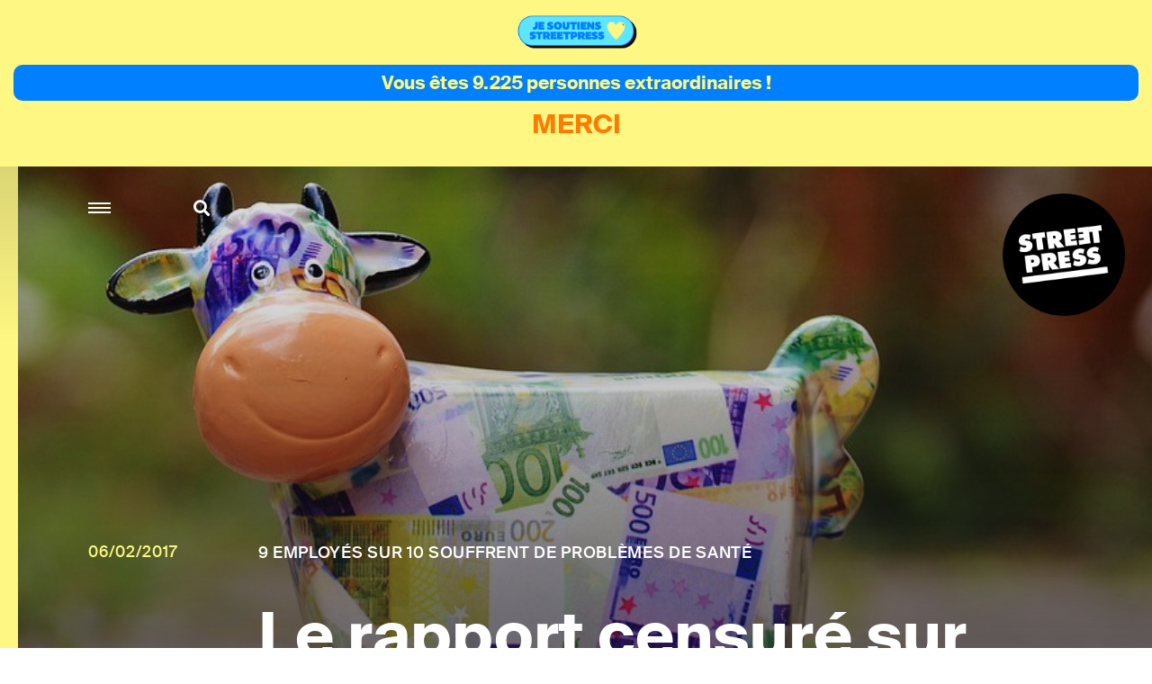

--- FILE ---
content_type: text/html; charset=utf-8
request_url: https://www.streetpress.com/sujet/1486376706-rapport-censure-abattoirs-bretons
body_size: 13145
content:
<!doctype html>
<html data-n-head-ssr lang="fr" data-n-head="%7B%22lang%22:%7B%22ssr%22:%22fr%22%7D%7D">
  <head >
    <meta data-n-head="ssr" charset="utf-8"><meta data-n-head="ssr" name="viewport" content="width=device-width, initial-scale = 1.0, maximum-scale=1.0, user-scalable=no"><meta data-n-head="ssr" data-hid="description" name="description" content="Retrouvez sur StreetPress nos enquêtes &amp; infos, sur Paris et en banlieue. Et découvrez chaque jour les lieux et les gens qui font l’actu urbaine en Île-de-France."><meta data-n-head="ssr" data-hid="keywords" name="keywords" content="Actualité, info, paris, banlieue, streetpress, street press, magazine urbain, société, politique, site participatif"><meta data-n-head="ssr" data-hid="author" name="author" content="StreetPress"><meta data-n-head="ssr" name="robots" content="max-snippet:-1, max-image-preview:large, max-video-preview:-1"><meta data-n-head="ssr" data-hid="fb:app_id" property="fb:app_id" content="943140015819496"><meta data-n-head="ssr" data-hid="og:site_name" property="og:site_name" content="StreetPress"><meta data-n-head="ssr" property="og:description" content="Retrouvez sur StreetPress nos enquêtes &amp; infos, sur Paris et en banlieue. Et découvrez chaque jour les lieux et les gens qui font l’actu urbaine en Île-de-France."><meta data-n-head="ssr" data-hid="twitter:creator" name="twitter:creator" content="@streetpress"><meta data-n-head="ssr" data-hid="twitter:site" name="twitter:site" content="@streetpress"><meta data-n-head="ssr" data-hid="facebook-domain-verification" name="facebook-domain-verification" content="las5oamed6nkkqcbkon3g7actj73ov"><meta data-n-head="ssr" data-hid="mobile-web-app-capable" name="mobile-web-app-capable" content="yes"><meta data-n-head="ssr" data-hid="apple-mobile-web-app-title" name="apple-mobile-web-app-title" content="Streetpress.com"><meta data-n-head="ssr" data-hid="theme-color" name="theme-color" content="#FEF783"><meta data-n-head="ssr" name="description" content="Dans Steak Machine, Geoffrey Le Guilcher raconte le quotidien des ouvriers des abattoirs. On trouve dans cette enquête un rapport sur l’état de santé des ouvriers. Un document enterré sur pression des industriels et que StreetPress publie aujourd’hui. "><meta data-n-head="ssr" data-hid="og:type" property="og:type" content="article"><meta data-n-head="ssr" data-hid="og:title" property="og:title" content=" Le rapport censuré sur les abattoirs bretons "><meta data-n-head="ssr" data-hid="og:url" property="og:url" content="https://www.streetpress.com/sujet/1486376706-rapport-censure-abattoirs-bretons"><meta data-n-head="ssr" data-hid="og:image" property="og:image" content="https://backend.streetpress.com/sites/default/files/field/image/vachebis.jpg?1769113090625"><meta data-n-head="ssr" data-hid="og:description" property="og:description" content="Dans Steak Machine, Geoffrey Le Guilcher raconte le quotidien des ouvriers des abattoirs. On trouve dans cette enquête un rapport sur l’état de santé des ouvriers. Un document enterré sur pression des industriels et que StreetPress publie aujourd’hui. "><meta data-n-head="ssr" data-hid="twitter:card" name="twitter:card" content="summary_large_image"><meta data-n-head="ssr" data-hid="twitter:description" name="twitter:description" content="Dans Steak Machine, Geoffrey Le Guilcher raconte le quotidien des ouvriers des abattoirs. On trouve dans cette enquête un rapport sur l’état de santé des ouvriers. Un document enterré sur pression des industriels et que StreetPress publie aujourd’hui. "><meta data-n-head="ssr" data-hid="twitter:url" name="twitter:url" content="https://www.streetpress.com/sujet/1486376706-rapport-censure-abattoirs-bretons"><meta data-n-head="ssr" data-hid="twitter:image:src" name="twitter:image:src" content="https://backend.streetpress.com/sites/default/files/field/image/vachebis.jpg"><meta data-n-head="ssr" data-hid="twitter:title" name="twitter:title" content=" Le rapport censuré sur les abattoirs bretons "><title> Le rapport censuré sur les abattoirs bretons  | StreetPress</title><link data-n-head="ssr" rel="icon" type="image/x-icon" href="/favicon.ico"><link data-n-head="ssr" rel="stylesheet" href="https://use.typekit.net/zze5bfz.css"><link data-n-head="ssr" rel="manifest" href="/_nuxt/manifest.ccfa51f6.json"><link data-n-head="ssr" rel="shortcut icon" href="/_nuxt/icons/icon_64.aw0ww2a00w0.png"><link data-n-head="ssr" rel="apple-touch-icon" href="/_nuxt/icons/icon_512.aw0ww2a00w0.png" sizes="512x512"><link data-n-head="ssr" rel="amphtml" href="https://www.streetpress.com/amp/sujet/1486376706-rapport-censure-abattoirs-bretons"><script data-n-head="ssr" src="axeptio.js"></script><script data-n-head="ssr" data-hid="gtm-script">if(!window._gtm_init){window._gtm_init=1;(function(w,n,d,m,e,p){w[d]=(w[d]==1||n[d]=='yes'||n[d]==1||n[m]==1||(w[e]&&w[e][p]&&w[e][p]()))?1:0})(window,navigator,'doNotTrack','msDoNotTrack','external','msTrackingProtectionEnabled');(function(w,d,s,l,x,y){w[x]={};w._gtm_inject=function(i){if(w.doNotTrack||w[x][i])return;w[x][i]=1;w[l]=w[l]||[];w[l].push({'gtm.start':new Date().getTime(),event:'gtm.js'});var f=d.getElementsByTagName(s)[0],j=d.createElement(s);j.async=true;j.src='https://www.googletagmanager.com/gtm.js?id='+i;f.parentNode.insertBefore(j,f);};w[y]('GTM-ZRCYXT3R5N')})(window,document,'script','dataLayer','_gtm_ids','_gtm_inject')}</script><script data-n-head="ssr" src="https://platform.twitter.com/widgets.js" defer></script><link rel="preload" href="/_nuxt/b7b8be6.js" as="script"><link rel="preload" href="/_nuxt/2ab07e8.js" as="script"><link rel="preload" href="/_nuxt/css/764eb96.css" as="style"><link rel="preload" href="/_nuxt/a223c23.js" as="script"><link rel="preload" href="/_nuxt/css/367c576.css" as="style"><link rel="preload" href="/_nuxt/a5707be.js" as="script"><link rel="preload" href="/_nuxt/fonts/suisseintl-black-webfont.b1829b7.woff2" as="font" type="font/woff2" crossorigin><link rel="preload" href="/_nuxt/fonts/suisseintl-bold-webfont.b1e33dc.woff2" as="font" type="font/woff2" crossorigin><link rel="preload" href="/_nuxt/fonts/suisseintl-bold-webfont.166a9a8.woff" as="font" type="font/woff" crossorigin><link rel="preload" href="/_nuxt/fonts/suisseintl-black-webfont.947e826.woff" as="font" type="font/woff" crossorigin><link rel="preload" href="/_nuxt/fonts/suisseintl-book-webfont.7a6afd8.woff2" as="font" type="font/woff2" crossorigin><link rel="preload" href="/_nuxt/fonts/suisseintl-book-webfont.dfd18ec.woff" as="font" type="font/woff" crossorigin><link rel="preload" href="/_nuxt/fonts/suisseintl-light-webfont.4e8f3b7.woff2" as="font" type="font/woff2" crossorigin><link rel="preload" href="/_nuxt/fonts/suisseintl-light-webfont.39685d1.woff" as="font" type="font/woff" crossorigin><link rel="preload" href="/_nuxt/fonts/suisseintl-medium-webfont.1a2c66a.woff2" as="font" type="font/woff2" crossorigin><link rel="preload" href="/_nuxt/fonts/suisseintl-regular-webfont.b2ffde9.woff2" as="font" type="font/woff2" crossorigin><link rel="preload" href="/_nuxt/fonts/suisseintl-regular-webfont.b288581.woff" as="font" type="font/woff" crossorigin><link rel="preload" href="/_nuxt/fonts/suisseintl-medium-webfont.7eed569.woff" as="font" type="font/woff" crossorigin><link rel="preload" href="/_nuxt/fonts/suisseintl-semibold-webfont.600a479.woff" as="font" type="font/woff" crossorigin><link rel="preload" href="/_nuxt/fonts/suisseintl-semibold-webfont.d696b7d.woff2" as="font" type="font/woff2" crossorigin><link rel="preload" href="/_nuxt/fonts/suisseintl-ultralight-webfont.90bbad5.woff2" as="font" type="font/woff2" crossorigin><link rel="preload" href="/_nuxt/fonts/suisseintl-thin-webfont.ab71a13.woff2" as="font" type="font/woff2" crossorigin><link rel="preload" href="/_nuxt/fonts/suisseintl-ultralight-webfont.6cd0be1.woff" as="font" type="font/woff" crossorigin><link rel="preload" href="/_nuxt/fonts/suisseintl-thin-webfont.9bb2b51.woff" as="font" type="font/woff" crossorigin><link rel="preload" href="/_nuxt/fonts/fa-brands-400.8b7a9af.woff" as="font" type="font/woff" crossorigin><link rel="preload" href="/_nuxt/fonts/fa-brands-400.ec0716a.eot" as="font" type="font/eot" crossorigin><link rel="preload" href="/_nuxt/fonts/fa-brands-400.659c4d5.woff2" as="font" type="font/woff2" crossorigin><link rel="preload" href="/_nuxt/fonts/fa-regular-400.6493321.eot" as="font" type="font/eot" crossorigin><link rel="preload" href="/_nuxt/fonts/fa-regular-400.bdadb6c.woff2" as="font" type="font/woff2" crossorigin><link rel="preload" href="/_nuxt/fonts/fa-regular-400.0b5e3a5.woff" as="font" type="font/woff" crossorigin><link rel="preload" href="/_nuxt/fonts/fa-regular-400.b48c48e.ttf" as="font" type="font/ttf" crossorigin><link rel="preload" href="/_nuxt/fonts/fa-brands-400.b69de69.ttf" as="font" type="font/ttf" crossorigin><link rel="preload" href="/_nuxt/fonts/fa-solid-900.fb49390.woff2" as="font" type="font/woff2" crossorigin><link rel="preload" href="/_nuxt/fonts/fa-solid-900.f29ad00.eot" as="font" type="font/eot" crossorigin><link rel="preload" href="/_nuxt/fonts/fa-solid-900.bcb927a.woff" as="font" type="font/woff" crossorigin><link rel="preload" href="/_nuxt/fonts/fa-solid-900.48f54f6.ttf" as="font" type="font/ttf" crossorigin><link rel="preload" href="/_nuxt/7194806.js" as="script"><link rel="preload" href="/_nuxt/a46dbc1.js" as="script"><link rel="preload" href="/_nuxt/css/fd67b58.css" as="style"><link rel="preload" href="/_nuxt/7bbe430.js" as="script"><link rel="preload" href="/_nuxt/css/0e43387.css" as="style"><link rel="preload" href="/_nuxt/1b7ba5d.js" as="script"><link rel="preload" href="/_nuxt/css/3d4f1b2.css" as="style"><link rel="preload" href="/_nuxt/2699690.js" as="script"><link rel="stylesheet" href="/_nuxt/css/764eb96.css"><link rel="stylesheet" href="/_nuxt/css/367c576.css"><link rel="stylesheet" href="/_nuxt/css/fd67b58.css"><link rel="stylesheet" href="/_nuxt/css/0e43387.css"><link rel="stylesheet" href="/_nuxt/css/3d4f1b2.css">
  </head>
  <body >
    <noscript data-n-head="ssr" data-hid="gtm-noscript" data-pbody="true"><iframe src="https://www.googletagmanager.com/ns.html?id=GTM-ZRCYXT3R5N&" height="0" width="0" style="display:none;visibility:hidden" title="gtm"></iframe></noscript><div data-server-rendered="true" id="__nuxt"><!----><div id="__layout"><div data-v-1ab190d5><div id="SearchPage" class="sidesearch" data-v-1ab190d5 data-v-1ab190d5><button class="closebtn">×</button> <div class="container"><form action="/search" class="forms recherche"><div class="field"><div class="control"><button class="abonner">Chercher</button> <input name="q" type="text" placeholder="Chercher sur StreetPress" class="input"></div></div></form> <p class="txt">En ce moment</p> <ul></ul></div></div> <div class="is-parent is-paddingless" data-v-1ab190d5><div class="column is-child is-paddingless sidemenu" data-v-1ab190d5 data-v-1ab190d5><div class="content-sidemenu"><form action class="forms recherche"><div class="field"><div class="control"><a href><i class="fas fa-search"></i></a> <input type="text" placeholder="Chercher sur StreetPress" class="input"></div></div></form> <div class="mainnav"><ul><li><a href="/" class="nuxt-link-active">Accueil</a></li> <li><a href="/videos">Vidéos</a></li> <li><a href="/covers">Best of</a></li> <li><a href="/newsletters">Newsletters</a></li> <li><a href="/sujet/1741967617-page-club-streetpress-soutien-donateurs">Le club</a></li> <li><a href="/soutenir" class="linkinblue">Soutenez nous <i class="fas fa-heart"></i></a></li></ul> <ul class="bottom-menu"><li><a href="/pourquoi">Pourquoi StreetPress ?</a></li> <li><a href="/contact">Contact</a></li> <li><a href="/mentions">Mentions</a></li> <li><a href="/envoyer-info">Envoyer une info</a></li> <li><a href="/signaler">Signaler un contenu</a></li> <li><a href="/sujet/1634656800-comment-faire-stage-streetpress-journalisme-article">Guide du stagiaire</a></li> <li><a href="/sujet/1633344990-comment-pige-streetpress-article-journalisme-enquete-tarifs">Guide du pigiste</a></li> <li><a href="/sujet/1707315734-sphera-streetpress-reseau-europeen-medias-independants">Un réseau européen</a></li> <li><a href="/abonnement">Devenez abonné à StreetPress</a></li></ul></div> <div class="menu-articles"></div></div></div> <div class="column is-child is-paddingless maincontent" style="position: relative" data-v-1ab190d5><div class="couche" data-v-1ab190d5></div> <header class="header is-absolute" data-v-1ab190d5><div class="nav-search" data-v-1ab190d5><a role="button" aria-label="menu" aria-expanded="false" class="navbar-burger" data-v-1ab190d5><span aria-hidden="true" data-v-1ab190d5></span> <span aria-hidden="true" data-v-1ab190d5></span> <span aria-hidden="true" data-v-1ab190d5></span></a> <a class="search" data-v-1ab190d5><i class="fas fa-search" data-v-1ab190d5></i></a></div> <a href="/" class="logo nuxt-link-active" data-v-1ab190d5><img src="/_nuxt/img/Logo_header.ac217f5.png" alt="" data-v-1ab190d5></a></header> <div data-v-1ab190d5><div class="article" data-v-ebb5e1a0><!----> <section class="hero is-paddingless articleWithMedia is-fullheight insideArticle" data-v-ebb5e1a0><div class="coucheInside" data-v-ebb5e1a0></div> <img src="https://backend.streetpress.com/sites/default/files/field/image/vachebis.jpg" alt data-v-ebb5e1a0> <div class="tile is-parent is-10 is-textbox-absolute" data-v-ebb5e1a0><span class="date has-text-yellow" data-v-ebb5e1a0>06/02/2017</span> <div class="tile is-child" data-v-ebb5e1a0><h2 class="surtitle has-text-white" data-v-ebb5e1a0>
           9 employés sur 10 souffrent de problèmes de santé
        </h2> <h1 class="title has-text-white" data-v-ebb5e1a0> Le rapport censuré sur les abattoirs bretons </h1></div></div></section> <!----> <section class="article-container has-background-white" data-v-ebb5e1a0><div class="container" data-v-ebb5e1a0><!----> <div id="example-content10604" class="content" data-v-ebb5e1a0><div class="article-header" data-v-ebb5e1a0><span class="author-photo" data-v-ebb5e1a0><img src="https://backend.streetpress.com/sites/default/files/styles/redacteur/public/pictures/picture-2673-1407515353.jpg?itok=bouuXFDw" alt data-v-ebb5e1a0></span> <span class="author-name" data-v-ebb5e1a0>Par
            <span class="one-author" data-v-ebb5e1a0><a href="/reporter/geoffrey-le-guilcher" data-v-ebb5e1a0>Geoffrey Le Guilcher
              </a> <!----></span></span></div> <div class="article-intro" data-v-ebb5e1a0><p class="chapo" data-v-ebb5e1a0>Dans Steak Machine, Geoffrey Le Guilcher raconte le quotidien des ouvriers des abattoirs. On trouve dans cette enquête un rapport sur l’état de santé des ouvriers. Un document enterré sur pression des industriels et que StreetPress publie aujourd’hui. </p></div> <section class="columns is-parent is-marginless article-content" data-v-ebb5e1a0><div class="main-article" data-v-ebb5e1a0><article data-v-ebb5e1a0><p>Le 7 janvier 2005, réunion de crise organisée par la Mutualité Sociale Agricole (<span class="caps">MSA</span>). Autour de la table, plusieurs cadres de la <span class="caps">MSA</span> sont les auteurs d’un rapport intitulé Santé et travail dans l’industrie de la viande (Stivab). Ils sont une poignée d’assistants en charge de la communication. Après quelques minute,  ces derniers sont priés de prendre la porte. Motif invoqué : </p>

<p><blockquote> « Pour l’instant le plan “communication”, c’est qu’il n’y en a pas. »</p></blockquote>

<p>Il faut dire que le rapport Stivab est une petite bombe. Il dresse un portrait saisissant des conditions de travail dans les abattoirs bretons. On apprend par exemple que <b>89 % des hommes et 92 % des femmes travaillant en abattoir ont souffert d’un <em>« <span class="caps">TMS</span> »</em>, un trouble musculo-squelettique dans les douze derniers mois</b>. <em>« Tendinite »</em>, <em>« lombalgie »</em>, <em>« canal carpien »</em>, les <span class="caps">TMS</span> touchent essentiellement les articulations, les muscles et les tendons. Ils génèrent des douleurs constantes et peuvent aller jusqu’à des handicaps définitifs. </p>

<p>Ce n’est qu’un exemple parmi tant d’autres des graves conséquences des conditions de travail dans ces abattoirs. Ce vendredi de janvier, les responsables de la mutuelle agricole prennent en conséquence une décision radicale : <b>enterrer purement et simplement le rapport</b> compromettant, par peur de voir son contenu repris par la presse. Citant même nominativement les deux principaux titres de la presse bretonne, Ouest France et LeTélégramme. </p>

<p>Les journalistes Virginie Vilar et Geoffrey Le Guilcher se sont procurés un compte-rendu de cette réunion et l’intégralité du rapport censuré. Ils ont accepté de confier le premier à StreetPress, qui le publie en intégralité à l’occasion de la parution du livre <a href="https://www.amazon.fr/Steak-Machine-Geoffrey-Guilcher/dp/B01N5FPRG6">Steak Machine</a>, aux Editions Goutte d’Or. </p>

<h3>Steak Machine</h3>

<p>Pour réaliser cette enquête, le journaliste Geoffrey Le Guilcher (qui collabore notamment à Médiapart, Les Jours et StreetPress) s’est fait embaucher comme intérimaire dans un immense abattoir breton. Il en tire un ouvrage à la première personne où se mêlent reportage, témoignages et enquêtes. Un document exceptionnel qui brise l’omerta sur le secteur industriel. <strong>Extrait de Steak Machine. </strong></p>

<div class="interview clearfix"><dl>

<p><span class="repitw">La raison de cette omerta : les patrons de la filière viande ont pris l’habitude de poser une chape de plomb sur le sujet. Voici un exemple concret, débusqué avec Virginie Vilar, collègue journaliste avec qui nous réalisons un documentaire sur les ouvriers d’Abattoir [première diffusion prévue dans Envoyé Spécial, sur France 2 le 16 février], et jamais révélé jusqu’ici.</span> </p>

<p><span class="repitw">En 2001, les Caisses bretonnes de la Mutualité sociale agricole (1), organisme mutualiste pour les métiers agricoles, font toutes un même constat. Leurs adhérents – les directions des abattoirs – subissent un problème insoluble : leurs employés s’enfuient. Dans les quatre départements bretons (Côtes-d’Armor, Finistère, Ille-et-Vilaine et Morbihan), les abattoirs n’arrivent pas à <em>« fidéliser »</em> leurs ouvriers. Il en résulte un important roulement d’intérimaires et de grandes contraintes d’organisation.</span> </p>

<p><span class="repitw">Afin d’y remédier, les Caisses bretonnes de la <span class="caps">MSA</span> décident de lancer la plus vaste étude jamais réalisée sur ce secteur. Durant trois ans, de 2001 à 2004, quatre investigations complémentaires sont déclenchées.</span></p>

<p><span>La première est une enquête de santé dite <em>« épidémiologique »</em> réalisée à la fois à partir d’un questionnaire envoyé à 6.000 ouvriers (la moitié a répondu) et d’une enquête de terrain conduite par onze médecins du travail, treize conseillers en prévention et cinq coordonnateurs administratifs. Parallèlement, un ergonome travaille sur la dureté des différents postes. Deux psychologues réalisent de leur côté une enquête dite de <em>« psychodynamique du travail »</em> s’intéressant au ressenti des travailleurs. Pour cela, ils ont questionné des groupes d’ouvriers volontaires dans quatre abattoirs. Enfin, des entretiens individuels sont réalisés avec des salariés ayant quitté leur boulot dans l’année. </span></p>

<p><span class="qitw">De graves problèmes de santé</span></p>

<p><span class="repitw">Le rapport final regroupant ces quatre enquêtes s’intitule Stivab, pour <em>« Santé et travail dans l’industrie de la viande »</em>. C’est une mine d’or. […]</span></p>

<p><span class="repitw">Au fil de ses 108 pages, le rapport Stivab offre une photographie actualisée du secteur. On apprend par exemple que 89 pourcent des hommes et 92 pourcent des femmes travaillant en abattoir ont souffert d’un <em>« <span class="caps">TMS</span> »</em>, un trouble musculo-squelettique dans les douze derniers mois. <em>« Tendinite »</em>, <em>« lombalgie »</em>, <em>« canal carpien »</em>, les <span class="caps">TMS</span> touchent essentiellement les articulations, les muscles et les tendons. Ils génèrent des douleurs constantes et peuvent aller jusqu’à des handicaps définitifs.</span> </p>

<p><span class="repitw">Du côté de l’humidité, de la saleté et de certaines pollutions de source animale, le rapport relève un phénomène inquiétant. <em>« Il apparaîtrait qu’à chaque retour d’une période relativement longue de congé, certains salariés vivraient des épisodes de vomissement et de forte toux. »</em></span> </p>

<p><p  style=" margin: 12px auto 6px auto; font-family: Helvetica,Arial,Sans-serif; font-style: normal; font-variant: normal; font-weight: normal; font-size: 14px; line-height: normal; font-size-adjust: none; font-stretch: normal; -x-system-font: none; display: block;">   <a title="View Le rapport Stivab sur les conditions de travail dans les abattoirs bretons  on Scribd" href="https://www.scribd.com/document/338541611/Le-rapport-Stivab-sur-les-conditions-de-travail-dans-les-abattoirs-bretons#from_embed"  style="text-decoration: underline;" >Le rapport Stivab sur les conditions de travail dans les abattoirs bretons</a> by <a title="View Tomas Statius's profile on Scribd" href="https://fr.scribd.com/user/300445965/Tomas-Statius#from_embed"  style="text-decoration: underline;" >Tomas Statius</a> on Scribd</p><iframe class="scribd_iframe_embed" src="https://www.scribd.com/embeds/338541611/content?start_page=1&view_mode=scroll&access_key=key-6CvspzHX9uEMvUnBIh9y&show_recommendations=true" data-auto-height="false" data-aspect-ratio="0.7068965517241379" scrolling="no" id="doc_57312" width="750" height="1000" frameborder="0"></iframe></p>

<p><span class="repitw">Les chercheurs établissent un lien entre la cadence effrénée et ces problèmes de santé. Ils citent l’un des ouvriers interrogés : <em>« Le chronomètre est omnipotent. [&#8230;] C’est une chance d’avoir commencé ce métier à 45 ans, celui qui commence à 20 ans ne peut plus travailler comme ça à 40. »</em> Une ouvrière affirme que <em>« les abattoirs créent des handicapés »</em>. Un autre casque blanc se sent traité comme <em>« une machine »</em>, <em>« du matériel humain »</em>.</span> </p>

<p><span class="qitw">Insultes et pressions</span> </p>

<p><span class="repitw">Cela conduit les scientifiques à s’intéresser à un autre point noir des abattoirs bretons : les méthodes managériales. Le rapport Stivab explique qu’elles <em>« introduiraient des rivalités, des inégalités de traitement, des compétitions chiffrées de rendement entre équipes de travail »</em>. Apparaît un environnement extrêmement violent, qu’un ouvrier qualifie de <em>« savane »</em>. Des travailleurs regrettent aussi <em>« le fait de se faire insulter “pour rien” »</em>. La conclusion, c’est que, dans un tel contexte, il faut se montrer <em>« fort »</em> pour tenir.</span> </p>

<p><span class="repitw">Les auteurs du rapport notent que <em>« les salariés témoignent enfin d’une consommation considérable de médicaments “pour les nerfs”, qu’ils associent nettement à leur travail »</em>. Selon les chercheurs, <em>« des altercations “pour rien” trouveraient leur source d’une part dans les conditions de travail pénibles, qui solliciteraient les limites de tolérance physique et psychique, d’autre part dans l’organisation du travail »</em>. En remettant en cause l’organisation du travail, les chercheurs ont franchi la ligne rouge.</span> </p>

<p><span class="repitw">Le docteur Patrick Morisseau était le coordinateur du rapport Stivab. Le souvenir de ce dossier demeure un peu douloureux confesse-t-il, car il s’était beaucoup investi. Le docteur se souvient que <em>« certains directeurs d’abattoirs pouvaient nous dire entre quatre yeux que ce que nous relations [dans le rapport Stivab] les choquait sans les surprendre. Par contre, lorsqu’ils étaient en groupe, en public, ils rejoignaient l’attitude des autres, qui était de dire “c’est inacceptable pour l’image de marque” »</em>.</span> </p>

<p><span class="qitw">Un enterrement de première</span></p>

<p><span class="repitw">Le 7 janvier 2005, une réunion scelle le destin de l’épineux rapport. Nous nous sommes procuré un compte rendu écrit de cet échange (1). Autour de la table, il y a des cadres de la Mutualité sociale agricole et les auteurs de l’étude Stivab.</span> </p>

<p><span>La discussion porte sur un conflit né quinze jours plus tôt, lorsque <em>« deux représentants des filières professionnelles nationales (de la viande) »</em> et certains directeurs d’abattoirs se sont énervés face aux rapporteurs. Claudie Chedaleux, représentante de l’association réunissant les quatre Caisses bretonnes (2), estime qu’en entendant l’expression <em>« rapport public »</em>, ces dirigeants <em>« ont pensé à Ouest-France ou au Télégramme »</em>. Voilà la première réaction du secteur : la peur d’une mauvaise com’ dans les deux journaux de référence en Bretagne. </span></p>

<p><span class="repitw"><b>La seconde est une sorte de chantage.</b> Plusieurs cadres de la <span class="caps">MSA</span> se disent inquiets de <em>« la menace de certaines [entreprises] de quitter le régime agricole »</em> si le rapport Stivab terminait sa course dans les colonnes d’un journal. Mieux vaut mettre la poussière sous le tapis. Les assistants de communication sont congédiés de la réunion car, précise le compte-rendu écrit, <em>« compte tenu du fait que pour l’instant le plan “communication”, c’est qu’il n’y en a pas »</em>.</span> </p>

<p><span class="repitw">Aujourd’hui, Claudie Chedaleux, coordonnatrice du rapport Stivab pour la <span class="caps">MSA</span>, reconnaît que les patrons d’abattoirs n’ont pas apprécié le rendu de l’étude. Pour autant, elle pense <em>« qu’il fallait respecter les partenaires [les directeurs d’abattoirs]. Quelle aurait été la valeur ajoutée de publier le rapport ? »</em></span> </p>

<p><span class="repitw">Le docteur Morisseau, lui, ne s’embarrasse pas de demi-mots. <em>« Il y a eu un chantage : des groupes alimentaires ont dit : “Si ça sort, on ne restera pas à la <span class="caps">MSA</span>.” Nous, on a accepté que le rapport ne soit divulgué que dans des milieux scientifiques car on voulait qu’il puisse quand même servir de base pour améliorer les conditions de travail. »</em></span> </p>

<p><span class="repitw">Une seconde personne confirme cette attitude de censure. Sandro de Gasparo est psychologue, c’est lui qui menait avec une consœur les entretiens dans les abattoirs avec des groupes d’ouvriers. <em>« En gros, résume aujourd’hui Sandro de Gasparo, d’une étude lancée pour comprendre pourquoi autant de salariés partaient, on en est venu à expliquer dans quelles conditions extrêmes les autres restaient. Ça a braqué. »</em></span> </p>

<p><span class="repitw"><b>Résultat, le rapport transversal a été éparpillé façon puzzle.</b> L’enquête épidémiologique a été publiée dans des milieux spécialisés et l’enquête psychologique – qui posait davantage problème – a été rangée au congélateur. Elle ressortira trois ans plus tard, inoffensive, dans un colloque en Italie, puis sera résumée en un chapitre dans un livre (3) destiné à des professionnels.</span> </p>

<p><span class="repitw">Le plus grave dans cette affaire, c’est que sur les seize abattoirs où des enquêtes de terrain avaient été réalisées, seules trois usines ont tenu compte des recommandations du rapport et pris des mesures pour leurs salariés.</span> </p>

<p><span class="repitw">De toute façon, soyons lucides, qui se soucie des damnés de la viande ?</span></p>

<dl>
</div>
 </p>

<p><div class="otherArticles not-list"><div class="list"> <a href="http://amzn.to/2kEyFWD"><img src="/sites/default/files/steak_machine_good.png" width="216" height="340" alt="steak_machine_good.png" /></a> </p>

<p>Dans <a href="http://amzn.to/2kEyFWD">Steak Machine</a>, premier livre des Editions Goutte d’Or, Geoffrey Le Guilcher raconte l’histoire de ces ouvriers  invisibles qui côtoient chaque jour la mort. Un quotidien fait de douleurs, de stress et de violences psychologiques. Dans toutes les bonnes librairies ou à commander ici. </div></div></p>

<p><b>Notes de bas de page</b></p>

<p>1 &#8211; Notre source a souhaité rester anonyme.<br />
2 &#8211; L’Aromsa, Association régionale des organismes de <span class="caps">MSA</span> de Bretagne.<br />
3 &#8211; Dominique Dessors, De l’ergonomie à la psychodynamique du travail, méthodologie de l’action, Toulouse, Éditions Erès, 2009. Dominique Dessors, aujourd’hui décédée, était la collègue psychologue et la référente de Sandro de Gasparo pour les entretiens avec les ouvriers des quatre abattoirs</p>

<p><em>Les intertitres ont été ajoutés par StreetPress</em></p></article> <!----> <div class="boxLineBlack news sendinblue" data-v-ebb5e1a0><p class="title" data-v-ebb5e1a0>
                NE MANQUEZ RIEN DE STREETPRESS,
                <br data-v-ebb5e1a0>ABONNEZ-VOUS À NOTRE NEWSLETTER
              </p> <!----> <form id="sib-form-foot" method="POST" action="https://910fa8cf.sibforms.com/serve/[base64]" class="forms" data-v-ebb5e1a0><div class="field" data-v-ebb5e1a0><div class="control" data-v-ebb5e1a0><button form="sib-form-foot" type="submit" data-v-ebb5e1a0>
                      S’abonner
                    </button> <input type="text" placeholder="Ton mail ou rien" value name="EMAIL" id="EMAIL-foot" data-required="true" required="required" class="input" data-v-ebb5e1a0> <input type="text" placeholder="Ton mail" value name="NOM" id="Nom-foot" class="input" style="display:none;" data-v-ebb5e1a0></div> <!----></div></form></div> <div class="credit-sharebox endOfArticle" data-v-ebb5e1a0><ul data-v-ebb5e1a0><li class="fb" data-v-ebb5e1a0><a href="https://www.facebook.com/sharer.php?u=https://www.streetpress.com/sujet/1486376706-rapport-censure-abattoirs-bretons" rel="nofollow" onclick="javascript:window.open(this.href, '', 'menubar=no,toolbar=no,resizable=yes,scrollbars=yes,height=500,width=700');return false;" title="Facebook" id="btn_facebook" class="facebook" style="font-size: 20px" data-v-ebb5e1a0><i class="fab fa-facebook-f" data-v-ebb5e1a0></i></a></li> <li class="twitter" data-v-ebb5e1a0><a href="https://twitter.com/share?url=https://www.streetpress.com/sujet/1486376706-rapport-censure-abattoirs-bretons&amp;text= Le rapport censuré sur les abattoirs bretons  via @streetpress" title="Twitter" rel="nofollow" onclick="javascript:window.open(this.href, '', 'menubar=no,toolbar=no,resizable=yes,scrollbars=yes,height=400,width=700');return false;" id="btn_twitter" class="twitter" style="font-size: 20px" data-v-ebb5e1a0><i class="fab fa-twitter" data-v-ebb5e1a0></i></a></li></ul> <ul class="pager" data-v-ebb5e1a0><li data-v-ebb5e1a0><a href="/rubriques/infos-streetpress" data-v-ebb5e1a0>Infos StreetPress</a></li><li data-v-ebb5e1a0><a href="/rubriques/steak-machine" data-v-ebb5e1a0>steak machine</a></li><li data-v-ebb5e1a0><a href="/rubriques/abattoirs" data-v-ebb5e1a0>abattoirs</a></li><li data-v-ebb5e1a0><a href="/rubriques/bretagne" data-v-ebb5e1a0>Bretagne</a></li><li data-v-ebb5e1a0><a href="/rubriques/souffrance-au-travail" data-v-ebb5e1a0>souffrance au travail</a></li><li data-v-ebb5e1a0><a href="/rubriques/tms" data-v-ebb5e1a0>tms</a></li><li data-v-ebb5e1a0><a href="/rubriques/la-une" data-v-ebb5e1a0>A la une</a></li></ul></div></div> <div class="is-child is-paddingless article-side" data-v-ebb5e1a0><!----> <aside class="otherArticles" data-v-ebb5e1a0><div class="author"><span class="author-photo"><a href="/reporter/geoffrey-le-guilcher"><img src="https://backend.streetpress.com/sites/default/files/styles/redacteur/public/pictures/picture-2673-1407515353.jpg?itok=bouuXFDw" alt=""></a></span> <div class="author-infos"><span class="author-name"><a href="/reporter/geoffrey-le-guilcher">Geoffrey Le Guilcher</a></span> <!----></div></div>  <div class="list"><a href="/reporter/geoffrey-le-guilcher" class="button button-all">Tous ses articles</a></div></aside> <div id="sticky-reference10604" class="sticky-reference" data-v-ebb5e1a0><!----></div></div></section></div></div></section> <section class="hero has-carousel has-background-black tops" data-v-ebb5e1a0 data-v-ebb5e1a0><p class="title title-42 has-text-centered">A lire aussi</p> <div class="swiper-container"><div class="carousel-container swiper-wrapper"></div></div> <div class="carousel-navigation"><div class="carousel-nav-left"><svg xmlns="http://www.w3.org/2000/svg" viewBox="0 0 36 18.644"><path d="M-8,0,0,9.322l-8,9.322L-9.41,17l5.58-6.514H-36V8.157H-3.83L-9.42,1.643Z" transform="translate(36 0)" class="a"></path></svg></div> <div class="carousel-nav-right"><svg xmlns="http://www.w3.org/2000/svg" viewBox="0 0 36 18.644"><path d="M-8,0,0,9.322l-8,9.322L-9.41,17l5.58-6.514H-36V8.157H-3.83L-9.42,1.643Z" transform="translate(36 0)" class="a"></path></svg></div></div></section> <!----></div> <div class="footer_sharer"><div class="container_sharer"><div class="bloc_sharer"><a href="https://www.facebook.com/sharer.php?u=" rel="nofollow" onclick="javascript:window.open(this.href, '', 'menubar=no,toolbar=no,resizable=yes,scrollbars=yes,height=500,width=700');return false;" title="Facebook" id="btn_facebook" class="facebook" style="font-size: 20px"><i class="fab fa-facebook-f"></i></a></div> <div class="bloc_sharer"><a href="https://twitter.com/share?url=&amp;text=" title="Twitter" rel="nofollow" onclick="javascript:window.open(this.href, '', 'menubar=no,toolbar=no,resizable=yes,scrollbars=yes,height=400,width=700');return false;" id="btn_twitter" class="twitter" style="font-size: 20px"><i class="fab fa-twitter"></i></a></div> <div class="bloc_sharer"><a href="whatsapp://send?text=" data-action="share/whatsapp/share"><i class="fab fa-whatsapp"></i></a></div></div></div></div></div></div></div></div></div><script>window.__NUXT__=(function(a,b,c,d,e,f,g,h,i,j,k,l,m,n,o,p,q,r,s,t,u,v,w,x){return {layout:"default",data:[{articles:[{vid:q,uid:r,title:n,log:l,status:a,comment:o,promote:d,sticky:d,nid:q,type:"article",language:"fr",created:"1486376706",changed:s,tnid:d,translate:d,revision_timestamp:s,revision_uid:t,field_image:{und:[{fid:"13351",uid:t,filename:"vachebis.jpg",uri:"public:\u002F\u002Ffield\u002Fimage\u002Fvachebis.jpg",filemime:"image\u002Fjpeg",filesize:"107747",status:a,timestamp:"1486377289",type:"image",field_file_image_alt_text:[],field_file_image_title_text:[],field_file_image_credits:[],field_file_image_auteur_ref:[],field_file_image_lien:[],rdf_mapping:[],title:n,alt:n,metadata:{height:479,width:960},height:"479",width:"960"}]},field_article_format:[],metatags:{fr:{news_keywords:{value:"France, société, social, souffrance au travail, abattoir, bretagne, Steak Machine"},standout:{value:"http:\u002F\u002Fwww.streetpress.com\u002Fsujet\u002F1486376706-rapport-censure-abattoirs-bretons"}}},path:{pathauto:d},name:u,picture:"552",data:"a:1:{s:7:\"contact\";i:0;}",realpathpicture:"https:\u002F\u002Fbackend.streetpress.com\u002Fsites\u002Fdefault\u002Ffiles\u002Ffield\u002Fimage\u002Fvachebis.jpg",alias:"1486376706-rapport-censure-abattoirs-bretons",chapo:"Dans Steak Machine, Geoffrey Le Guilcher raconte le quotidien des ouvriers des abattoirs. On trouve dans cette enquête un rapport sur l’état de santé des ouvriers. Un document enterré sur pression des industriels et que StreetPress publie aujourd’hui. ",soustitre:" 9 employés sur 10 souffrent de problèmes de santé",auteurs:[{uid:r,nom:"Geoffrey Le Guilcher",thirtysigns:c,biographie:"Journaleux indépendant ",twitter:c,alias:"reporter\u002Fgeoffrey-le-guilcher",slug:u,realpathpicture:"https:\u002F\u002Fbackend.streetpress.com\u002Fsites\u002Fdefault\u002Ffiles\u002Fstyles\u002Fredacteur\u002Fpublic\u002Fpictures\u002Fpicture-2673-1407515353.jpg?itok=bouuXFDw"}],tags:[{tid:"8",vid:o,name:"Infos StreetPress",description:l,format:p,weight:o,vocabulary_machine_name:"rubriques",field_rubrique_sous_titre:[],field_rubrique_image:[],field_url_map:[],field_image_map:[],field_fichier_map:[],field_image_fichier_map:[],field_iframe_trouver_map:[],field_couleur_hexa:[],field_sous_titre_streetguide:[],field_titre_map:[],field_partenaire:[],rdf_mapping:{rdftype:[e],name:{predicates:[f,g]},description:{predicates:[h]},vid:{predicates:[i],type:b},parent:{predicates:[j],type:b}},status:a,alias:"infos-streetpress"},{tid:"14141",vid:a,name:"steak machine",description:c,format:c,weight:d,vocabulary_machine_name:m,rdf_mapping:{rdftype:[e],name:{predicates:[f,g]},description:{predicates:[h]},vid:{predicates:[i],type:b},parent:{predicates:[j],type:b}},status:a,alias:"steak-machine"},{tid:"14143",vid:a,name:v,description:c,format:c,weight:d,vocabulary_machine_name:m,rdf_mapping:{rdftype:[e],name:{predicates:[f,g]},description:{predicates:[h]},vid:{predicates:[i],type:b},parent:{predicates:[j],type:b}},status:a,alias:v},{tid:"843",vid:a,name:"Bretagne",description:l,format:p,weight:a,vocabulary_machine_name:m,rdf_mapping:{rdftype:[e],name:{predicates:[f,g]},description:{predicates:[h]},vid:{predicates:[i],type:b},parent:{predicates:[j],type:b}},status:a,alias:"bretagne"},{tid:"14144",vid:a,name:"souffrance au travail",description:c,format:c,weight:d,vocabulary_machine_name:m,rdf_mapping:{rdftype:[e],name:{predicates:[f,g]},description:{predicates:[h]},vid:{predicates:[i],type:b},parent:{predicates:[j],type:b}},status:a,alias:"souffrance-au-travail"},{tid:"14145",vid:a,name:w,description:c,format:c,weight:d,vocabulary_machine_name:m,rdf_mapping:{rdftype:[e],name:{predicates:[f,g]},description:{predicates:[h]},vid:{predicates:[i],type:b},parent:{predicates:[j],type:b}},status:a,alias:w},{tid:"90",vid:"4",name:"A la une",description:l,format:p,weight:"3",vocabulary_machine_name:"tag_miseenavant",rdf_mapping:{rdftype:[e],name:{predicates:[f,g]},description:{predicates:[h]},vid:{predicates:[i],type:b},parent:{predicates:[j],type:b}},status:a,alias:"la-une"}],image_credits:l,format_body:"\u003Cp\u003ELe 7 janvier 2005, réunion de crise organisée par la Mutualité Sociale Agricole (\u003Cspan class=\"caps\"\u003EMSA\u003C\u002Fspan\u003E). Autour de la table, plusieurs cadres de la \u003Cspan class=\"caps\"\u003EMSA\u003C\u002Fspan\u003E sont les auteurs d’un rapport intitulé Santé et travail dans l’industrie de la viande (Stivab). Ils sont une poignée d’assistants en charge de la communication. Après quelques minute,  ces derniers sont priés de prendre la porte. Motif invoqué : \u003C\u002Fp\u003E\n\n\u003Cp\u003E\u003Cblockquote\u003E « Pour l’instant le plan “communication”, c’est qu’il n’y en a pas. »\u003C\u002Fp\u003E\u003C\u002Fblockquote\u003E\n\n\u003Cp\u003EIl faut dire que le rapport Stivab est une petite bombe. Il dresse un portrait saisissant des conditions de travail dans les abattoirs bretons. On apprend par exemple que \u003Cb\u003E89 % des hommes et 92 % des femmes travaillant en abattoir ont souffert d’un \u003Cem\u003E« \u003Cspan class=\"caps\"\u003ETMS\u003C\u002Fspan\u003E »\u003C\u002Fem\u003E, un trouble musculo-squelettique dans les douze derniers mois\u003C\u002Fb\u003E. \u003Cem\u003E« Tendinite »\u003C\u002Fem\u003E, \u003Cem\u003E« lombalgie »\u003C\u002Fem\u003E, \u003Cem\u003E« canal carpien »\u003C\u002Fem\u003E, les \u003Cspan class=\"caps\"\u003ETMS\u003C\u002Fspan\u003E touchent essentiellement les articulations, les muscles et les tendons. Ils génèrent des douleurs constantes et peuvent aller jusqu’à des handicaps définitifs. \u003C\u002Fp\u003E\n\n\u003Cp\u003ECe n’est qu’un exemple parmi tant d’autres des graves conséquences des conditions de travail dans ces abattoirs. Ce vendredi de janvier, les responsables de la mutuelle agricole prennent en conséquence une décision radicale : \u003Cb\u003Eenterrer purement et simplement le rapport\u003C\u002Fb\u003E compromettant, par peur de voir son contenu repris par la presse. Citant même nominativement les deux principaux titres de la presse bretonne, Ouest France et LeTélégramme. \u003C\u002Fp\u003E\n\n\u003Cp\u003ELes journalistes Virginie Vilar et Geoffrey Le Guilcher se sont procurés un compte-rendu de cette réunion et l’intégralité du rapport censuré. Ils ont accepté de confier le premier à StreetPress, qui le publie en intégralité à l’occasion de la parution du livre \u003Ca href=\"https:\u002F\u002Fwww.amazon.fr\u002FSteak-Machine-Geoffrey-Guilcher\u002Fdp\u002FB01N5FPRG6\"\u003ESteak Machine\u003C\u002Fa\u003E, aux Editions Goutte d’Or. \u003C\u002Fp\u003E\n\n\u003Ch3\u003ESteak Machine\u003C\u002Fh3\u003E\n\n\u003Cp\u003EPour réaliser cette enquête, le journaliste Geoffrey Le Guilcher (qui collabore notamment à Médiapart, Les Jours et StreetPress) s’est fait embaucher comme intérimaire dans un immense abattoir breton. Il en tire un ouvrage à la première personne où se mêlent reportage, témoignages et enquêtes. Un document exceptionnel qui brise l’omerta sur le secteur industriel. \u003Cstrong\u003EExtrait de Steak Machine. \u003C\u002Fstrong\u003E\u003C\u002Fp\u003E\n\n\u003Cdiv class=\"interview clearfix\"\u003E\u003Cdl\u003E\n\n\u003Cp\u003E\u003Cspan class=\"repitw\"\u003ELa raison de cette omerta : les patrons de la filière viande ont pris l’habitude de poser une chape de plomb sur le sujet. Voici un exemple concret, débusqué avec Virginie Vilar, collègue journaliste avec qui nous réalisons un documentaire sur les ouvriers d’Abattoir [première diffusion prévue dans Envoyé Spécial, sur France 2 le 16 février], et jamais révélé jusqu’ici.\u003C\u002Fspan\u003E \u003C\u002Fp\u003E\n\n\u003Cp\u003E\u003Cspan class=\"repitw\"\u003EEn 2001, les Caisses bretonnes de la Mutualité sociale agricole (1), organisme mutualiste pour les métiers agricoles, font toutes un même constat. Leurs adhérents – les directions des abattoirs – subissent un problème insoluble : leurs employés s’enfuient. Dans les quatre départements bretons (Côtes-d’Armor, Finistère, Ille-et-Vilaine et Morbihan), les abattoirs n’arrivent pas à \u003Cem\u003E« fidéliser »\u003C\u002Fem\u003E leurs ouvriers. Il en résulte un important roulement d’intérimaires et de grandes contraintes d’organisation.\u003C\u002Fspan\u003E \u003C\u002Fp\u003E\n\n\u003Cp\u003E\u003Cspan class=\"repitw\"\u003EAfin d’y remédier, les Caisses bretonnes de la \u003Cspan class=\"caps\"\u003EMSA\u003C\u002Fspan\u003E décident de lancer la plus vaste étude jamais réalisée sur ce secteur. Durant trois ans, de 2001 à 2004, quatre investigations complémentaires sont déclenchées.\u003C\u002Fspan\u003E\u003C\u002Fp\u003E\n\n\u003Cp\u003E\u003Cspan\u003ELa première est une enquête de santé dite \u003Cem\u003E« épidémiologique »\u003C\u002Fem\u003E réalisée à la fois à partir d’un questionnaire envoyé à 6.000 ouvriers (la moitié a répondu) et d’une enquête de terrain conduite par onze médecins du travail, treize conseillers en prévention et cinq coordonnateurs administratifs. Parallèlement, un ergonome travaille sur la dureté des différents postes. Deux psychologues réalisent de leur côté une enquête dite de \u003Cem\u003E« psychodynamique du travail »\u003C\u002Fem\u003E s’intéressant au ressenti des travailleurs. Pour cela, ils ont questionné des groupes d’ouvriers volontaires dans quatre abattoirs. Enfin, des entretiens individuels sont réalisés avec des salariés ayant quitté leur boulot dans l’année. \u003C\u002Fspan\u003E\u003C\u002Fp\u003E\n\n\u003Cp\u003E\u003Cspan class=\"qitw\"\u003EDe graves problèmes de santé\u003C\u002Fspan\u003E\u003C\u002Fp\u003E\n\n\u003Cp\u003E\u003Cspan class=\"repitw\"\u003ELe rapport final regroupant ces quatre enquêtes s’intitule Stivab, pour \u003Cem\u003E« Santé et travail dans l’industrie de la viande »\u003C\u002Fem\u003E. C’est une mine d’or. […]\u003C\u002Fspan\u003E\u003C\u002Fp\u003E\n\n\u003Cp\u003E\u003Cspan class=\"repitw\"\u003EAu fil de ses 108 pages, le rapport Stivab offre une photographie actualisée du secteur. On apprend par exemple que 89 pourcent des hommes et 92 pourcent des femmes travaillant en abattoir ont souffert d’un \u003Cem\u003E« \u003Cspan class=\"caps\"\u003ETMS\u003C\u002Fspan\u003E »\u003C\u002Fem\u003E, un trouble musculo-squelettique dans les douze derniers mois. \u003Cem\u003E« Tendinite »\u003C\u002Fem\u003E, \u003Cem\u003E« lombalgie »\u003C\u002Fem\u003E, \u003Cem\u003E« canal carpien »\u003C\u002Fem\u003E, les \u003Cspan class=\"caps\"\u003ETMS\u003C\u002Fspan\u003E touchent essentiellement les articulations, les muscles et les tendons. Ils génèrent des douleurs constantes et peuvent aller jusqu’à des handicaps définitifs.\u003C\u002Fspan\u003E \u003C\u002Fp\u003E\n\n\u003Cp\u003E\u003Cspan class=\"repitw\"\u003EDu côté de l’humidité, de la saleté et de certaines pollutions de source animale, le rapport relève un phénomène inquiétant. \u003Cem\u003E« Il apparaîtrait qu’à chaque retour d’une période relativement longue de congé, certains salariés vivraient des épisodes de vomissement et de forte toux. »\u003C\u002Fem\u003E\u003C\u002Fspan\u003E \u003C\u002Fp\u003E\n\n\u003Cp\u003E\u003Cp  style=\" margin: 12px auto 6px auto; font-family: Helvetica,Arial,Sans-serif; font-style: normal; font-variant: normal; font-weight: normal; font-size: 14px; line-height: normal; font-size-adjust: none; font-stretch: normal; -x-system-font: none; display: block;\"\u003E   \u003Ca title=\"View Le rapport Stivab sur les conditions de travail dans les abattoirs bretons  on Scribd\" href=\"https:\u002F\u002Fwww.scribd.com\u002Fdocument\u002F338541611\u002FLe-rapport-Stivab-sur-les-conditions-de-travail-dans-les-abattoirs-bretons#from_embed\"  style=\"text-decoration: underline;\" \u003ELe rapport Stivab sur les conditions de travail dans les abattoirs bretons\u003C\u002Fa\u003E by \u003Ca title=\"View Tomas Statius's profile on Scribd\" href=\"https:\u002F\u002Ffr.scribd.com\u002Fuser\u002F300445965\u002FTomas-Statius#from_embed\"  style=\"text-decoration: underline;\" \u003ETomas Statius\u003C\u002Fa\u003E on Scribd\u003C\u002Fp\u003E\u003Ciframe class=\"scribd_iframe_embed\" src=\"https:\u002F\u002Fwww.scribd.com\u002Fembeds\u002F338541611\u002Fcontent?start_page=1&view_mode=scroll&access_key=key-6CvspzHX9uEMvUnBIh9y&show_recommendations=true\" data-auto-height=\"false\" data-aspect-ratio=\"0.7068965517241379\" scrolling=\"no\" id=\"doc_57312\" width=\"750\" height=\"1000\" frameborder=\"0\"\u003E\u003C\u002Fiframe\u003E\u003C\u002Fp\u003E\n\n\u003Cp\u003E\u003Cspan class=\"repitw\"\u003ELes chercheurs établissent un lien entre la cadence effrénée et ces problèmes de santé. Ils citent l’un des ouvriers interrogés : \u003Cem\u003E« Le chronomètre est omnipotent. [&#8230;] C’est une chance d’avoir commencé ce métier à 45 ans, celui qui commence à 20 ans ne peut plus travailler comme ça à 40. »\u003C\u002Fem\u003E Une ouvrière affirme que \u003Cem\u003E« les abattoirs créent des handicapés »\u003C\u002Fem\u003E. Un autre casque blanc se sent traité comme \u003Cem\u003E« une machine »\u003C\u002Fem\u003E, \u003Cem\u003E« du matériel humain »\u003C\u002Fem\u003E.\u003C\u002Fspan\u003E \u003C\u002Fp\u003E\n\n\u003Cp\u003E\u003Cspan class=\"qitw\"\u003EInsultes et pressions\u003C\u002Fspan\u003E \u003C\u002Fp\u003E\n\n\u003Cp\u003E\u003Cspan class=\"repitw\"\u003ECela conduit les scientifiques à s’intéresser à un autre point noir des abattoirs bretons : les méthodes managériales. Le rapport Stivab explique qu’elles \u003Cem\u003E« introduiraient des rivalités, des inégalités de traitement, des compétitions chiffrées de rendement entre équipes de travail »\u003C\u002Fem\u003E. Apparaît un environnement extrêmement violent, qu’un ouvrier qualifie de \u003Cem\u003E« savane »\u003C\u002Fem\u003E. Des travailleurs regrettent aussi \u003Cem\u003E« le fait de se faire insulter “pour rien” »\u003C\u002Fem\u003E. La conclusion, c’est que, dans un tel contexte, il faut se montrer \u003Cem\u003E« fort »\u003C\u002Fem\u003E pour tenir.\u003C\u002Fspan\u003E \u003C\u002Fp\u003E\n\n\u003Cp\u003E\u003Cspan class=\"repitw\"\u003ELes auteurs du rapport notent que \u003Cem\u003E« les salariés témoignent enfin d’une consommation considérable de médicaments “pour les nerfs”, qu’ils associent nettement à leur travail »\u003C\u002Fem\u003E. Selon les chercheurs, \u003Cem\u003E« des altercations “pour rien” trouveraient leur source d’une part dans les conditions de travail pénibles, qui solliciteraient les limites de tolérance physique et psychique, d’autre part dans l’organisation du travail »\u003C\u002Fem\u003E. En remettant en cause l’organisation du travail, les chercheurs ont franchi la ligne rouge.\u003C\u002Fspan\u003E \u003C\u002Fp\u003E\n\n\u003Cp\u003E\u003Cspan class=\"repitw\"\u003ELe docteur Patrick Morisseau était le coordinateur du rapport Stivab. Le souvenir de ce dossier demeure un peu douloureux confesse-t-il, car il s’était beaucoup investi. Le docteur se souvient que \u003Cem\u003E« certains directeurs d’abattoirs pouvaient nous dire entre quatre yeux que ce que nous relations [dans le rapport Stivab] les choquait sans les surprendre. Par contre, lorsqu’ils étaient en groupe, en public, ils rejoignaient l’attitude des autres, qui était de dire “c’est inacceptable pour l’image de marque” »\u003C\u002Fem\u003E.\u003C\u002Fspan\u003E \u003C\u002Fp\u003E\n\n\u003Cp\u003E\u003Cspan class=\"qitw\"\u003EUn enterrement de première\u003C\u002Fspan\u003E\u003C\u002Fp\u003E\n\n\u003Cp\u003E\u003Cspan class=\"repitw\"\u003ELe 7 janvier 2005, une réunion scelle le destin de l’épineux rapport. Nous nous sommes procuré un compte rendu écrit de cet échange (1). Autour de la table, il y a des cadres de la Mutualité sociale agricole et les auteurs de l’étude Stivab.\u003C\u002Fspan\u003E \u003C\u002Fp\u003E\n\n\u003Cp\u003E\u003Cspan\u003ELa discussion porte sur un conflit né quinze jours plus tôt, lorsque \u003Cem\u003E« deux représentants des filières professionnelles nationales (de la viande) »\u003C\u002Fem\u003E et certains directeurs d’abattoirs se sont énervés face aux rapporteurs. Claudie Chedaleux, représentante de l’association réunissant les quatre Caisses bretonnes (2), estime qu’en entendant l’expression \u003Cem\u003E« rapport public »\u003C\u002Fem\u003E, ces dirigeants \u003Cem\u003E« ont pensé à Ouest-France ou au Télégramme »\u003C\u002Fem\u003E. Voilà la première réaction du secteur : la peur d’une mauvaise com’ dans les deux journaux de référence en Bretagne. \u003C\u002Fspan\u003E\u003C\u002Fp\u003E\n\n\u003Cp\u003E\u003Cspan class=\"repitw\"\u003E\u003Cb\u003ELa seconde est une sorte de chantage.\u003C\u002Fb\u003E Plusieurs cadres de la \u003Cspan class=\"caps\"\u003EMSA\u003C\u002Fspan\u003E se disent inquiets de \u003Cem\u003E« la menace de certaines [entreprises] de quitter le régime agricole »\u003C\u002Fem\u003E si le rapport Stivab terminait sa course dans les colonnes d’un journal. Mieux vaut mettre la poussière sous le tapis. Les assistants de communication sont congédiés de la réunion car, précise le compte-rendu écrit, \u003Cem\u003E« compte tenu du fait que pour l’instant le plan “communication”, c’est qu’il n’y en a pas »\u003C\u002Fem\u003E.\u003C\u002Fspan\u003E \u003C\u002Fp\u003E\n\n\u003Cp\u003E\u003Cspan class=\"repitw\"\u003EAujourd’hui, Claudie Chedaleux, coordonnatrice du rapport Stivab pour la \u003Cspan class=\"caps\"\u003EMSA\u003C\u002Fspan\u003E, reconnaît que les patrons d’abattoirs n’ont pas apprécié le rendu de l’étude. Pour autant, elle pense \u003Cem\u003E« qu’il fallait respecter les partenaires [les directeurs d’abattoirs]. Quelle aurait été la valeur ajoutée de publier le rapport ? »\u003C\u002Fem\u003E\u003C\u002Fspan\u003E \u003C\u002Fp\u003E\n\n\u003Cp\u003E\u003Cspan class=\"repitw\"\u003ELe docteur Morisseau, lui, ne s’embarrasse pas de demi-mots. \u003Cem\u003E« Il y a eu un chantage : des groupes alimentaires ont dit : “Si ça sort, on ne restera pas à la \u003Cspan class=\"caps\"\u003EMSA\u003C\u002Fspan\u003E.” Nous, on a accepté que le rapport ne soit divulgué que dans des milieux scientifiques car on voulait qu’il puisse quand même servir de base pour améliorer les conditions de travail. »\u003C\u002Fem\u003E\u003C\u002Fspan\u003E \u003C\u002Fp\u003E\n\n\u003Cp\u003E\u003Cspan class=\"repitw\"\u003EUne seconde personne confirme cette attitude de censure. Sandro de Gasparo est psychologue, c’est lui qui menait avec une consœur les entretiens dans les abattoirs avec des groupes d’ouvriers. \u003Cem\u003E« En gros, résume aujourd’hui Sandro de Gasparo, d’une étude lancée pour comprendre pourquoi autant de salariés partaient, on en est venu à expliquer dans quelles conditions extrêmes les autres restaient. Ça a braqué. »\u003C\u002Fem\u003E\u003C\u002Fspan\u003E \u003C\u002Fp\u003E\n\n\u003Cp\u003E\u003Cspan class=\"repitw\"\u003E\u003Cb\u003ERésultat, le rapport transversal a été éparpillé façon puzzle.\u003C\u002Fb\u003E L’enquête épidémiologique a été publiée dans des milieux spécialisés et l’enquête psychologique – qui posait davantage problème – a été rangée au congélateur. Elle ressortira trois ans plus tard, inoffensive, dans un colloque en Italie, puis sera résumée en un chapitre dans un livre (3) destiné à des professionnels.\u003C\u002Fspan\u003E \u003C\u002Fp\u003E\n\n\u003Cp\u003E\u003Cspan class=\"repitw\"\u003ELe plus grave dans cette affaire, c’est que sur les seize abattoirs où des enquêtes de terrain avaient été réalisées, seules trois usines ont tenu compte des recommandations du rapport et pris des mesures pour leurs salariés.\u003C\u002Fspan\u003E \u003C\u002Fp\u003E\n\n\u003Cp\u003E\u003Cspan class=\"repitw\"\u003EDe toute façon, soyons lucides, qui se soucie des damnés de la viande ?\u003C\u002Fspan\u003E\u003C\u002Fp\u003E\n\n\u003Cdl\u003E\r\n\u003C\u002Fdiv\u003E\r\n \u003C\u002Fp\u003E\n\n\u003Cp\u003E\u003Cdiv class=\"otherArticles not-list\"\u003E\u003Cdiv class=\"list\"\u003E \u003Ca href=\"http:\u002F\u002Famzn.to\u002F2kEyFWD\"\u003E\u003Cimg src=\"\u002Fsites\u002Fdefault\u002Ffiles\u002Fsteak_machine_good.png\" width=\"216\" height=\"340\" alt=\"steak_machine_good.png\" \u002F\u003E\u003C\u002Fa\u003E \u003C\u002Fp\u003E\n\n\u003Cp\u003EDans \u003Ca href=\"http:\u002F\u002Famzn.to\u002F2kEyFWD\"\u003ESteak Machine\u003C\u002Fa\u003E, premier livre des Editions Goutte d’Or, Geoffrey Le Guilcher raconte l’histoire de ces ouvriers  invisibles qui côtoient chaque jour la mort. Un quotidien fait de douleurs, de stress et de violences psychologiques. Dans toutes les bonnes librairies ou à commander ici. \u003C\u002Fdiv\u003E\u003C\u002Fdiv\u003E\u003C\u002Fp\u003E\n\n\u003Cp\u003E\u003Cb\u003ENotes de bas de page\u003C\u002Fb\u003E\u003C\u002Fp\u003E\n\n\u003Cp\u003E1 &#8211; Notre source a souhaité rester anonyme.\u003Cbr \u002F\u003E\n2 &#8211; L’Aromsa, Association régionale des organismes de \u003Cspan class=\"caps\"\u003EMSA\u003C\u002Fspan\u003E de Bretagne.\u003Cbr \u002F\u003E\n3 &#8211; Dominique Dessors, De l’ergonomie à la psychodynamique du travail, méthodologie de l’action, Toulouse, Éditions Erès, 2009. Dominique Dessors, aujourd’hui décédée, était la collègue psychologue et la référente de Sandro de Gasparo pour les entretiens avec les ouvriers des quatre abattoirs\u003C\u002Fp\u003E\n\n\u003Cp\u003E\u003Cem\u003ELes intertitres ont été ajoutés par StreetPress\u003C\u002Fem\u003E\u003C\u002Fp\u003E"}]}],fetch:{},error:c,state:{menuOpen:k,cookieConsent:k,searchOpen:k,soutenezBottomOpen:k,soutenezTopOpen:k,soutenezPopinOpen:k,NLEDPopinOpen:k,welcomeBottom:x,mostread_posts:[],currentArticle:c},serverRendered:x,routePath:"\u002Fsujet\u002F1486376706-rapport-censure-abattoirs-bretons",config:{_app:{basePath:"\u002F",assetsPath:"\u002F_nuxt\u002F",cdnURL:c}}}}("1","rel",null,"0","skos:Concept","rdfs:label","skos:prefLabel","skos:definition","skos:inScheme","skos:broader",false,"","tags"," Le rapport censuré sur les abattoirs bretons ","2","filtered_html","10604","2673","1486380790","3211","geoffrey-le-guilcher","abattoirs","tms",true));</script><script src="/_nuxt/b7b8be6.js" defer></script><script src="/_nuxt/7194806.js" defer></script><script src="/_nuxt/a46dbc1.js" defer></script><script src="/_nuxt/7bbe430.js" defer></script><script src="/_nuxt/1b7ba5d.js" defer></script><script src="/_nuxt/2699690.js" defer></script><script src="/_nuxt/2ab07e8.js" defer></script><script src="/_nuxt/a223c23.js" defer></script><script src="/_nuxt/a5707be.js" defer></script><script data-n-head="ssr" src="https://www.google.com/recaptcha/api.js?hl=fr&amp;onload=vueRecaptchaApiLoaded&amp;render=explicit" data-body="true" defer async></script>
  </body>
</html>


--- FILE ---
content_type: text/html; charset=utf-8
request_url: https://www.google.com/recaptcha/api2/anchor?ar=1&k=6LfM6yoaAAAAAMZrp9ps_smJ5f1tOr3sH0g2y7rf&co=aHR0cHM6Ly93d3cuc3RyZWV0cHJlc3MuY29tOjQ0Mw..&hl=fr&v=PoyoqOPhxBO7pBk68S4YbpHZ&size=normal&anchor-ms=20000&execute-ms=30000&cb=fg861stwecv9
body_size: 49735
content:
<!DOCTYPE HTML><html dir="ltr" lang="fr"><head><meta http-equiv="Content-Type" content="text/html; charset=UTF-8">
<meta http-equiv="X-UA-Compatible" content="IE=edge">
<title>reCAPTCHA</title>
<style type="text/css">
/* cyrillic-ext */
@font-face {
  font-family: 'Roboto';
  font-style: normal;
  font-weight: 400;
  font-stretch: 100%;
  src: url(//fonts.gstatic.com/s/roboto/v48/KFO7CnqEu92Fr1ME7kSn66aGLdTylUAMa3GUBHMdazTgWw.woff2) format('woff2');
  unicode-range: U+0460-052F, U+1C80-1C8A, U+20B4, U+2DE0-2DFF, U+A640-A69F, U+FE2E-FE2F;
}
/* cyrillic */
@font-face {
  font-family: 'Roboto';
  font-style: normal;
  font-weight: 400;
  font-stretch: 100%;
  src: url(//fonts.gstatic.com/s/roboto/v48/KFO7CnqEu92Fr1ME7kSn66aGLdTylUAMa3iUBHMdazTgWw.woff2) format('woff2');
  unicode-range: U+0301, U+0400-045F, U+0490-0491, U+04B0-04B1, U+2116;
}
/* greek-ext */
@font-face {
  font-family: 'Roboto';
  font-style: normal;
  font-weight: 400;
  font-stretch: 100%;
  src: url(//fonts.gstatic.com/s/roboto/v48/KFO7CnqEu92Fr1ME7kSn66aGLdTylUAMa3CUBHMdazTgWw.woff2) format('woff2');
  unicode-range: U+1F00-1FFF;
}
/* greek */
@font-face {
  font-family: 'Roboto';
  font-style: normal;
  font-weight: 400;
  font-stretch: 100%;
  src: url(//fonts.gstatic.com/s/roboto/v48/KFO7CnqEu92Fr1ME7kSn66aGLdTylUAMa3-UBHMdazTgWw.woff2) format('woff2');
  unicode-range: U+0370-0377, U+037A-037F, U+0384-038A, U+038C, U+038E-03A1, U+03A3-03FF;
}
/* math */
@font-face {
  font-family: 'Roboto';
  font-style: normal;
  font-weight: 400;
  font-stretch: 100%;
  src: url(//fonts.gstatic.com/s/roboto/v48/KFO7CnqEu92Fr1ME7kSn66aGLdTylUAMawCUBHMdazTgWw.woff2) format('woff2');
  unicode-range: U+0302-0303, U+0305, U+0307-0308, U+0310, U+0312, U+0315, U+031A, U+0326-0327, U+032C, U+032F-0330, U+0332-0333, U+0338, U+033A, U+0346, U+034D, U+0391-03A1, U+03A3-03A9, U+03B1-03C9, U+03D1, U+03D5-03D6, U+03F0-03F1, U+03F4-03F5, U+2016-2017, U+2034-2038, U+203C, U+2040, U+2043, U+2047, U+2050, U+2057, U+205F, U+2070-2071, U+2074-208E, U+2090-209C, U+20D0-20DC, U+20E1, U+20E5-20EF, U+2100-2112, U+2114-2115, U+2117-2121, U+2123-214F, U+2190, U+2192, U+2194-21AE, U+21B0-21E5, U+21F1-21F2, U+21F4-2211, U+2213-2214, U+2216-22FF, U+2308-230B, U+2310, U+2319, U+231C-2321, U+2336-237A, U+237C, U+2395, U+239B-23B7, U+23D0, U+23DC-23E1, U+2474-2475, U+25AF, U+25B3, U+25B7, U+25BD, U+25C1, U+25CA, U+25CC, U+25FB, U+266D-266F, U+27C0-27FF, U+2900-2AFF, U+2B0E-2B11, U+2B30-2B4C, U+2BFE, U+3030, U+FF5B, U+FF5D, U+1D400-1D7FF, U+1EE00-1EEFF;
}
/* symbols */
@font-face {
  font-family: 'Roboto';
  font-style: normal;
  font-weight: 400;
  font-stretch: 100%;
  src: url(//fonts.gstatic.com/s/roboto/v48/KFO7CnqEu92Fr1ME7kSn66aGLdTylUAMaxKUBHMdazTgWw.woff2) format('woff2');
  unicode-range: U+0001-000C, U+000E-001F, U+007F-009F, U+20DD-20E0, U+20E2-20E4, U+2150-218F, U+2190, U+2192, U+2194-2199, U+21AF, U+21E6-21F0, U+21F3, U+2218-2219, U+2299, U+22C4-22C6, U+2300-243F, U+2440-244A, U+2460-24FF, U+25A0-27BF, U+2800-28FF, U+2921-2922, U+2981, U+29BF, U+29EB, U+2B00-2BFF, U+4DC0-4DFF, U+FFF9-FFFB, U+10140-1018E, U+10190-1019C, U+101A0, U+101D0-101FD, U+102E0-102FB, U+10E60-10E7E, U+1D2C0-1D2D3, U+1D2E0-1D37F, U+1F000-1F0FF, U+1F100-1F1AD, U+1F1E6-1F1FF, U+1F30D-1F30F, U+1F315, U+1F31C, U+1F31E, U+1F320-1F32C, U+1F336, U+1F378, U+1F37D, U+1F382, U+1F393-1F39F, U+1F3A7-1F3A8, U+1F3AC-1F3AF, U+1F3C2, U+1F3C4-1F3C6, U+1F3CA-1F3CE, U+1F3D4-1F3E0, U+1F3ED, U+1F3F1-1F3F3, U+1F3F5-1F3F7, U+1F408, U+1F415, U+1F41F, U+1F426, U+1F43F, U+1F441-1F442, U+1F444, U+1F446-1F449, U+1F44C-1F44E, U+1F453, U+1F46A, U+1F47D, U+1F4A3, U+1F4B0, U+1F4B3, U+1F4B9, U+1F4BB, U+1F4BF, U+1F4C8-1F4CB, U+1F4D6, U+1F4DA, U+1F4DF, U+1F4E3-1F4E6, U+1F4EA-1F4ED, U+1F4F7, U+1F4F9-1F4FB, U+1F4FD-1F4FE, U+1F503, U+1F507-1F50B, U+1F50D, U+1F512-1F513, U+1F53E-1F54A, U+1F54F-1F5FA, U+1F610, U+1F650-1F67F, U+1F687, U+1F68D, U+1F691, U+1F694, U+1F698, U+1F6AD, U+1F6B2, U+1F6B9-1F6BA, U+1F6BC, U+1F6C6-1F6CF, U+1F6D3-1F6D7, U+1F6E0-1F6EA, U+1F6F0-1F6F3, U+1F6F7-1F6FC, U+1F700-1F7FF, U+1F800-1F80B, U+1F810-1F847, U+1F850-1F859, U+1F860-1F887, U+1F890-1F8AD, U+1F8B0-1F8BB, U+1F8C0-1F8C1, U+1F900-1F90B, U+1F93B, U+1F946, U+1F984, U+1F996, U+1F9E9, U+1FA00-1FA6F, U+1FA70-1FA7C, U+1FA80-1FA89, U+1FA8F-1FAC6, U+1FACE-1FADC, U+1FADF-1FAE9, U+1FAF0-1FAF8, U+1FB00-1FBFF;
}
/* vietnamese */
@font-face {
  font-family: 'Roboto';
  font-style: normal;
  font-weight: 400;
  font-stretch: 100%;
  src: url(//fonts.gstatic.com/s/roboto/v48/KFO7CnqEu92Fr1ME7kSn66aGLdTylUAMa3OUBHMdazTgWw.woff2) format('woff2');
  unicode-range: U+0102-0103, U+0110-0111, U+0128-0129, U+0168-0169, U+01A0-01A1, U+01AF-01B0, U+0300-0301, U+0303-0304, U+0308-0309, U+0323, U+0329, U+1EA0-1EF9, U+20AB;
}
/* latin-ext */
@font-face {
  font-family: 'Roboto';
  font-style: normal;
  font-weight: 400;
  font-stretch: 100%;
  src: url(//fonts.gstatic.com/s/roboto/v48/KFO7CnqEu92Fr1ME7kSn66aGLdTylUAMa3KUBHMdazTgWw.woff2) format('woff2');
  unicode-range: U+0100-02BA, U+02BD-02C5, U+02C7-02CC, U+02CE-02D7, U+02DD-02FF, U+0304, U+0308, U+0329, U+1D00-1DBF, U+1E00-1E9F, U+1EF2-1EFF, U+2020, U+20A0-20AB, U+20AD-20C0, U+2113, U+2C60-2C7F, U+A720-A7FF;
}
/* latin */
@font-face {
  font-family: 'Roboto';
  font-style: normal;
  font-weight: 400;
  font-stretch: 100%;
  src: url(//fonts.gstatic.com/s/roboto/v48/KFO7CnqEu92Fr1ME7kSn66aGLdTylUAMa3yUBHMdazQ.woff2) format('woff2');
  unicode-range: U+0000-00FF, U+0131, U+0152-0153, U+02BB-02BC, U+02C6, U+02DA, U+02DC, U+0304, U+0308, U+0329, U+2000-206F, U+20AC, U+2122, U+2191, U+2193, U+2212, U+2215, U+FEFF, U+FFFD;
}
/* cyrillic-ext */
@font-face {
  font-family: 'Roboto';
  font-style: normal;
  font-weight: 500;
  font-stretch: 100%;
  src: url(//fonts.gstatic.com/s/roboto/v48/KFO7CnqEu92Fr1ME7kSn66aGLdTylUAMa3GUBHMdazTgWw.woff2) format('woff2');
  unicode-range: U+0460-052F, U+1C80-1C8A, U+20B4, U+2DE0-2DFF, U+A640-A69F, U+FE2E-FE2F;
}
/* cyrillic */
@font-face {
  font-family: 'Roboto';
  font-style: normal;
  font-weight: 500;
  font-stretch: 100%;
  src: url(//fonts.gstatic.com/s/roboto/v48/KFO7CnqEu92Fr1ME7kSn66aGLdTylUAMa3iUBHMdazTgWw.woff2) format('woff2');
  unicode-range: U+0301, U+0400-045F, U+0490-0491, U+04B0-04B1, U+2116;
}
/* greek-ext */
@font-face {
  font-family: 'Roboto';
  font-style: normal;
  font-weight: 500;
  font-stretch: 100%;
  src: url(//fonts.gstatic.com/s/roboto/v48/KFO7CnqEu92Fr1ME7kSn66aGLdTylUAMa3CUBHMdazTgWw.woff2) format('woff2');
  unicode-range: U+1F00-1FFF;
}
/* greek */
@font-face {
  font-family: 'Roboto';
  font-style: normal;
  font-weight: 500;
  font-stretch: 100%;
  src: url(//fonts.gstatic.com/s/roboto/v48/KFO7CnqEu92Fr1ME7kSn66aGLdTylUAMa3-UBHMdazTgWw.woff2) format('woff2');
  unicode-range: U+0370-0377, U+037A-037F, U+0384-038A, U+038C, U+038E-03A1, U+03A3-03FF;
}
/* math */
@font-face {
  font-family: 'Roboto';
  font-style: normal;
  font-weight: 500;
  font-stretch: 100%;
  src: url(//fonts.gstatic.com/s/roboto/v48/KFO7CnqEu92Fr1ME7kSn66aGLdTylUAMawCUBHMdazTgWw.woff2) format('woff2');
  unicode-range: U+0302-0303, U+0305, U+0307-0308, U+0310, U+0312, U+0315, U+031A, U+0326-0327, U+032C, U+032F-0330, U+0332-0333, U+0338, U+033A, U+0346, U+034D, U+0391-03A1, U+03A3-03A9, U+03B1-03C9, U+03D1, U+03D5-03D6, U+03F0-03F1, U+03F4-03F5, U+2016-2017, U+2034-2038, U+203C, U+2040, U+2043, U+2047, U+2050, U+2057, U+205F, U+2070-2071, U+2074-208E, U+2090-209C, U+20D0-20DC, U+20E1, U+20E5-20EF, U+2100-2112, U+2114-2115, U+2117-2121, U+2123-214F, U+2190, U+2192, U+2194-21AE, U+21B0-21E5, U+21F1-21F2, U+21F4-2211, U+2213-2214, U+2216-22FF, U+2308-230B, U+2310, U+2319, U+231C-2321, U+2336-237A, U+237C, U+2395, U+239B-23B7, U+23D0, U+23DC-23E1, U+2474-2475, U+25AF, U+25B3, U+25B7, U+25BD, U+25C1, U+25CA, U+25CC, U+25FB, U+266D-266F, U+27C0-27FF, U+2900-2AFF, U+2B0E-2B11, U+2B30-2B4C, U+2BFE, U+3030, U+FF5B, U+FF5D, U+1D400-1D7FF, U+1EE00-1EEFF;
}
/* symbols */
@font-face {
  font-family: 'Roboto';
  font-style: normal;
  font-weight: 500;
  font-stretch: 100%;
  src: url(//fonts.gstatic.com/s/roboto/v48/KFO7CnqEu92Fr1ME7kSn66aGLdTylUAMaxKUBHMdazTgWw.woff2) format('woff2');
  unicode-range: U+0001-000C, U+000E-001F, U+007F-009F, U+20DD-20E0, U+20E2-20E4, U+2150-218F, U+2190, U+2192, U+2194-2199, U+21AF, U+21E6-21F0, U+21F3, U+2218-2219, U+2299, U+22C4-22C6, U+2300-243F, U+2440-244A, U+2460-24FF, U+25A0-27BF, U+2800-28FF, U+2921-2922, U+2981, U+29BF, U+29EB, U+2B00-2BFF, U+4DC0-4DFF, U+FFF9-FFFB, U+10140-1018E, U+10190-1019C, U+101A0, U+101D0-101FD, U+102E0-102FB, U+10E60-10E7E, U+1D2C0-1D2D3, U+1D2E0-1D37F, U+1F000-1F0FF, U+1F100-1F1AD, U+1F1E6-1F1FF, U+1F30D-1F30F, U+1F315, U+1F31C, U+1F31E, U+1F320-1F32C, U+1F336, U+1F378, U+1F37D, U+1F382, U+1F393-1F39F, U+1F3A7-1F3A8, U+1F3AC-1F3AF, U+1F3C2, U+1F3C4-1F3C6, U+1F3CA-1F3CE, U+1F3D4-1F3E0, U+1F3ED, U+1F3F1-1F3F3, U+1F3F5-1F3F7, U+1F408, U+1F415, U+1F41F, U+1F426, U+1F43F, U+1F441-1F442, U+1F444, U+1F446-1F449, U+1F44C-1F44E, U+1F453, U+1F46A, U+1F47D, U+1F4A3, U+1F4B0, U+1F4B3, U+1F4B9, U+1F4BB, U+1F4BF, U+1F4C8-1F4CB, U+1F4D6, U+1F4DA, U+1F4DF, U+1F4E3-1F4E6, U+1F4EA-1F4ED, U+1F4F7, U+1F4F9-1F4FB, U+1F4FD-1F4FE, U+1F503, U+1F507-1F50B, U+1F50D, U+1F512-1F513, U+1F53E-1F54A, U+1F54F-1F5FA, U+1F610, U+1F650-1F67F, U+1F687, U+1F68D, U+1F691, U+1F694, U+1F698, U+1F6AD, U+1F6B2, U+1F6B9-1F6BA, U+1F6BC, U+1F6C6-1F6CF, U+1F6D3-1F6D7, U+1F6E0-1F6EA, U+1F6F0-1F6F3, U+1F6F7-1F6FC, U+1F700-1F7FF, U+1F800-1F80B, U+1F810-1F847, U+1F850-1F859, U+1F860-1F887, U+1F890-1F8AD, U+1F8B0-1F8BB, U+1F8C0-1F8C1, U+1F900-1F90B, U+1F93B, U+1F946, U+1F984, U+1F996, U+1F9E9, U+1FA00-1FA6F, U+1FA70-1FA7C, U+1FA80-1FA89, U+1FA8F-1FAC6, U+1FACE-1FADC, U+1FADF-1FAE9, U+1FAF0-1FAF8, U+1FB00-1FBFF;
}
/* vietnamese */
@font-face {
  font-family: 'Roboto';
  font-style: normal;
  font-weight: 500;
  font-stretch: 100%;
  src: url(//fonts.gstatic.com/s/roboto/v48/KFO7CnqEu92Fr1ME7kSn66aGLdTylUAMa3OUBHMdazTgWw.woff2) format('woff2');
  unicode-range: U+0102-0103, U+0110-0111, U+0128-0129, U+0168-0169, U+01A0-01A1, U+01AF-01B0, U+0300-0301, U+0303-0304, U+0308-0309, U+0323, U+0329, U+1EA0-1EF9, U+20AB;
}
/* latin-ext */
@font-face {
  font-family: 'Roboto';
  font-style: normal;
  font-weight: 500;
  font-stretch: 100%;
  src: url(//fonts.gstatic.com/s/roboto/v48/KFO7CnqEu92Fr1ME7kSn66aGLdTylUAMa3KUBHMdazTgWw.woff2) format('woff2');
  unicode-range: U+0100-02BA, U+02BD-02C5, U+02C7-02CC, U+02CE-02D7, U+02DD-02FF, U+0304, U+0308, U+0329, U+1D00-1DBF, U+1E00-1E9F, U+1EF2-1EFF, U+2020, U+20A0-20AB, U+20AD-20C0, U+2113, U+2C60-2C7F, U+A720-A7FF;
}
/* latin */
@font-face {
  font-family: 'Roboto';
  font-style: normal;
  font-weight: 500;
  font-stretch: 100%;
  src: url(//fonts.gstatic.com/s/roboto/v48/KFO7CnqEu92Fr1ME7kSn66aGLdTylUAMa3yUBHMdazQ.woff2) format('woff2');
  unicode-range: U+0000-00FF, U+0131, U+0152-0153, U+02BB-02BC, U+02C6, U+02DA, U+02DC, U+0304, U+0308, U+0329, U+2000-206F, U+20AC, U+2122, U+2191, U+2193, U+2212, U+2215, U+FEFF, U+FFFD;
}
/* cyrillic-ext */
@font-face {
  font-family: 'Roboto';
  font-style: normal;
  font-weight: 900;
  font-stretch: 100%;
  src: url(//fonts.gstatic.com/s/roboto/v48/KFO7CnqEu92Fr1ME7kSn66aGLdTylUAMa3GUBHMdazTgWw.woff2) format('woff2');
  unicode-range: U+0460-052F, U+1C80-1C8A, U+20B4, U+2DE0-2DFF, U+A640-A69F, U+FE2E-FE2F;
}
/* cyrillic */
@font-face {
  font-family: 'Roboto';
  font-style: normal;
  font-weight: 900;
  font-stretch: 100%;
  src: url(//fonts.gstatic.com/s/roboto/v48/KFO7CnqEu92Fr1ME7kSn66aGLdTylUAMa3iUBHMdazTgWw.woff2) format('woff2');
  unicode-range: U+0301, U+0400-045F, U+0490-0491, U+04B0-04B1, U+2116;
}
/* greek-ext */
@font-face {
  font-family: 'Roboto';
  font-style: normal;
  font-weight: 900;
  font-stretch: 100%;
  src: url(//fonts.gstatic.com/s/roboto/v48/KFO7CnqEu92Fr1ME7kSn66aGLdTylUAMa3CUBHMdazTgWw.woff2) format('woff2');
  unicode-range: U+1F00-1FFF;
}
/* greek */
@font-face {
  font-family: 'Roboto';
  font-style: normal;
  font-weight: 900;
  font-stretch: 100%;
  src: url(//fonts.gstatic.com/s/roboto/v48/KFO7CnqEu92Fr1ME7kSn66aGLdTylUAMa3-UBHMdazTgWw.woff2) format('woff2');
  unicode-range: U+0370-0377, U+037A-037F, U+0384-038A, U+038C, U+038E-03A1, U+03A3-03FF;
}
/* math */
@font-face {
  font-family: 'Roboto';
  font-style: normal;
  font-weight: 900;
  font-stretch: 100%;
  src: url(//fonts.gstatic.com/s/roboto/v48/KFO7CnqEu92Fr1ME7kSn66aGLdTylUAMawCUBHMdazTgWw.woff2) format('woff2');
  unicode-range: U+0302-0303, U+0305, U+0307-0308, U+0310, U+0312, U+0315, U+031A, U+0326-0327, U+032C, U+032F-0330, U+0332-0333, U+0338, U+033A, U+0346, U+034D, U+0391-03A1, U+03A3-03A9, U+03B1-03C9, U+03D1, U+03D5-03D6, U+03F0-03F1, U+03F4-03F5, U+2016-2017, U+2034-2038, U+203C, U+2040, U+2043, U+2047, U+2050, U+2057, U+205F, U+2070-2071, U+2074-208E, U+2090-209C, U+20D0-20DC, U+20E1, U+20E5-20EF, U+2100-2112, U+2114-2115, U+2117-2121, U+2123-214F, U+2190, U+2192, U+2194-21AE, U+21B0-21E5, U+21F1-21F2, U+21F4-2211, U+2213-2214, U+2216-22FF, U+2308-230B, U+2310, U+2319, U+231C-2321, U+2336-237A, U+237C, U+2395, U+239B-23B7, U+23D0, U+23DC-23E1, U+2474-2475, U+25AF, U+25B3, U+25B7, U+25BD, U+25C1, U+25CA, U+25CC, U+25FB, U+266D-266F, U+27C0-27FF, U+2900-2AFF, U+2B0E-2B11, U+2B30-2B4C, U+2BFE, U+3030, U+FF5B, U+FF5D, U+1D400-1D7FF, U+1EE00-1EEFF;
}
/* symbols */
@font-face {
  font-family: 'Roboto';
  font-style: normal;
  font-weight: 900;
  font-stretch: 100%;
  src: url(//fonts.gstatic.com/s/roboto/v48/KFO7CnqEu92Fr1ME7kSn66aGLdTylUAMaxKUBHMdazTgWw.woff2) format('woff2');
  unicode-range: U+0001-000C, U+000E-001F, U+007F-009F, U+20DD-20E0, U+20E2-20E4, U+2150-218F, U+2190, U+2192, U+2194-2199, U+21AF, U+21E6-21F0, U+21F3, U+2218-2219, U+2299, U+22C4-22C6, U+2300-243F, U+2440-244A, U+2460-24FF, U+25A0-27BF, U+2800-28FF, U+2921-2922, U+2981, U+29BF, U+29EB, U+2B00-2BFF, U+4DC0-4DFF, U+FFF9-FFFB, U+10140-1018E, U+10190-1019C, U+101A0, U+101D0-101FD, U+102E0-102FB, U+10E60-10E7E, U+1D2C0-1D2D3, U+1D2E0-1D37F, U+1F000-1F0FF, U+1F100-1F1AD, U+1F1E6-1F1FF, U+1F30D-1F30F, U+1F315, U+1F31C, U+1F31E, U+1F320-1F32C, U+1F336, U+1F378, U+1F37D, U+1F382, U+1F393-1F39F, U+1F3A7-1F3A8, U+1F3AC-1F3AF, U+1F3C2, U+1F3C4-1F3C6, U+1F3CA-1F3CE, U+1F3D4-1F3E0, U+1F3ED, U+1F3F1-1F3F3, U+1F3F5-1F3F7, U+1F408, U+1F415, U+1F41F, U+1F426, U+1F43F, U+1F441-1F442, U+1F444, U+1F446-1F449, U+1F44C-1F44E, U+1F453, U+1F46A, U+1F47D, U+1F4A3, U+1F4B0, U+1F4B3, U+1F4B9, U+1F4BB, U+1F4BF, U+1F4C8-1F4CB, U+1F4D6, U+1F4DA, U+1F4DF, U+1F4E3-1F4E6, U+1F4EA-1F4ED, U+1F4F7, U+1F4F9-1F4FB, U+1F4FD-1F4FE, U+1F503, U+1F507-1F50B, U+1F50D, U+1F512-1F513, U+1F53E-1F54A, U+1F54F-1F5FA, U+1F610, U+1F650-1F67F, U+1F687, U+1F68D, U+1F691, U+1F694, U+1F698, U+1F6AD, U+1F6B2, U+1F6B9-1F6BA, U+1F6BC, U+1F6C6-1F6CF, U+1F6D3-1F6D7, U+1F6E0-1F6EA, U+1F6F0-1F6F3, U+1F6F7-1F6FC, U+1F700-1F7FF, U+1F800-1F80B, U+1F810-1F847, U+1F850-1F859, U+1F860-1F887, U+1F890-1F8AD, U+1F8B0-1F8BB, U+1F8C0-1F8C1, U+1F900-1F90B, U+1F93B, U+1F946, U+1F984, U+1F996, U+1F9E9, U+1FA00-1FA6F, U+1FA70-1FA7C, U+1FA80-1FA89, U+1FA8F-1FAC6, U+1FACE-1FADC, U+1FADF-1FAE9, U+1FAF0-1FAF8, U+1FB00-1FBFF;
}
/* vietnamese */
@font-face {
  font-family: 'Roboto';
  font-style: normal;
  font-weight: 900;
  font-stretch: 100%;
  src: url(//fonts.gstatic.com/s/roboto/v48/KFO7CnqEu92Fr1ME7kSn66aGLdTylUAMa3OUBHMdazTgWw.woff2) format('woff2');
  unicode-range: U+0102-0103, U+0110-0111, U+0128-0129, U+0168-0169, U+01A0-01A1, U+01AF-01B0, U+0300-0301, U+0303-0304, U+0308-0309, U+0323, U+0329, U+1EA0-1EF9, U+20AB;
}
/* latin-ext */
@font-face {
  font-family: 'Roboto';
  font-style: normal;
  font-weight: 900;
  font-stretch: 100%;
  src: url(//fonts.gstatic.com/s/roboto/v48/KFO7CnqEu92Fr1ME7kSn66aGLdTylUAMa3KUBHMdazTgWw.woff2) format('woff2');
  unicode-range: U+0100-02BA, U+02BD-02C5, U+02C7-02CC, U+02CE-02D7, U+02DD-02FF, U+0304, U+0308, U+0329, U+1D00-1DBF, U+1E00-1E9F, U+1EF2-1EFF, U+2020, U+20A0-20AB, U+20AD-20C0, U+2113, U+2C60-2C7F, U+A720-A7FF;
}
/* latin */
@font-face {
  font-family: 'Roboto';
  font-style: normal;
  font-weight: 900;
  font-stretch: 100%;
  src: url(//fonts.gstatic.com/s/roboto/v48/KFO7CnqEu92Fr1ME7kSn66aGLdTylUAMa3yUBHMdazQ.woff2) format('woff2');
  unicode-range: U+0000-00FF, U+0131, U+0152-0153, U+02BB-02BC, U+02C6, U+02DA, U+02DC, U+0304, U+0308, U+0329, U+2000-206F, U+20AC, U+2122, U+2191, U+2193, U+2212, U+2215, U+FEFF, U+FFFD;
}

</style>
<link rel="stylesheet" type="text/css" href="https://www.gstatic.com/recaptcha/releases/PoyoqOPhxBO7pBk68S4YbpHZ/styles__ltr.css">
<script nonce="Ze-GKNeaHLAZZUyhYZgVJw" type="text/javascript">window['__recaptcha_api'] = 'https://www.google.com/recaptcha/api2/';</script>
<script type="text/javascript" src="https://www.gstatic.com/recaptcha/releases/PoyoqOPhxBO7pBk68S4YbpHZ/recaptcha__fr.js" nonce="Ze-GKNeaHLAZZUyhYZgVJw">
      
    </script></head>
<body><div id="rc-anchor-alert" class="rc-anchor-alert"></div>
<input type="hidden" id="recaptcha-token" value="[base64]">
<script type="text/javascript" nonce="Ze-GKNeaHLAZZUyhYZgVJw">
      recaptcha.anchor.Main.init("[\x22ainput\x22,[\x22bgdata\x22,\x22\x22,\[base64]/[base64]/[base64]/ZyhXLGgpOnEoW04sMjEsbF0sVywwKSxoKSxmYWxzZSxmYWxzZSl9Y2F0Y2goayl7RygzNTgsVyk/[base64]/[base64]/[base64]/[base64]/[base64]/[base64]/[base64]/bmV3IEJbT10oRFswXSk6dz09Mj9uZXcgQltPXShEWzBdLERbMV0pOnc9PTM/bmV3IEJbT10oRFswXSxEWzFdLERbMl0pOnc9PTQ/[base64]/[base64]/[base64]/[base64]/[base64]\\u003d\x22,\[base64]\\u003d\x22,\x22E8K0Z8Kjw4MRbcOmw6zDp8OCw7x4csKqw4XDkzx4TMK9wpTCil7ClcKkSXN0ecOBIsKyw79rCsKpwr4zUXc8w6sjwoo1w5/ChTzDiMKHOFIMwpUTw7oRwpgRw4FLJsKkbsKaVcORwqoww4o3wpXDun96woFPw6nCuB/CkiYLaD9+w4tMCsKVwrDCgcO0wo7DrsKww6snwoxcw5xuw4EKw6bCkFTCuMKUNsK+Qmd/e8KWwph/T8OaBhpWRMOccQvCtwIUwq9vTsK9JFzChTfCosKfJcO/w6/Dh2jDqiHDkylnOsOJw4jCnUlgfEPCkMKSHMK7w68Rw4Fhw7HCuMK0DnQVN3l6CsKIRsOSBMO4V8OyWgl/Ag96wpkLMMKufcKHUsOuwovDl8ONw780wqvCgwYiw4g6w5vCjcKKQcKjDE8fwobCpRQmQVFMRyYgw4tLQMO3w4HDlRPDhFnCilE4IcO4D8KRw6nDtMK3Rh7DscKuQnXDu8OBBMOHBTAvN8Oqwp7DssK9wrXCimDDv8O3A8KXw6rDusKNf8KMJcKow7VeKG0Gw4DCq1/Cu8OLTHLDjVrClUotw4rDphlRLsK/[base64]/wpTCpW8Aw6tSW8OSwpw+wrA0WStfwpYdCyMfAzjCoMO1w5ARw4XCjlRfBsK6acKhwpNVDi7CuSYMw7URBcOnwpRXBE/DqMOlwoEublorwrvCl3wpB18XwqBqbsKdS8OcCkZFSMOEDTzDjFXCoSckEDRFW8Ouw6zCtUdZw4w4CmoAwr13QnvCvAXClsOOdFFiQsOQDcO9wpMiwqbCssK+ZGBUw5LCnFx4woMdKMO+ZgwwWyI6UcKXw6/DhcO3wqbClMO6w4cGwpx+UD7DkMK1NG7CuxhewppPWMKHwpPCu8Kuw5zDq8OYw6UCwrArw5zDt8K+A8KKw4jDkHhPWUvCqsOrw7BXw70Qwpc7wpvCnm83ajFfJWhlRsOZJcOtTMKCwq/CmcKXTMO2w71ywq5Tw5tuEy/[base64]/wptwEEzDvlvCt0FbDQlDAcKyX8KLwq3Cvk8QCx/Co8K6w4jDvCDDkMKIw4HChkJCw5cYTMOxPDdmWsKXW8OUw5nCjzfCo1w9IUDCosKTXnZBf0ZKw7fDqsO3DcOAwpMOw6owGE5nZcKcaMKGw5TDksK/LMKzwrMcwobDqCvDuMOHw67DnnU5w5ojw4XDhMK8G1wIKcOGIcOxb8OjwrpQw4oFNwzDj3EOfsKPwo06wpjDs3rCjSTDjzbChMKIwpfCjsO2TQA3LcOOwr/DpsOmw6fCk8OcGFTCpgbDtMOZQMKvw6cuwqHCl8OJwqpPw610IzhXw5DDlsOpO8O+w7Vww53DvFHCsTnCgMO6w6HCvsOWUcKNwr9sw6rDqMOPw58qwoDDkB7DlCDCvUc+wpLCrFLCuQNqc8KDYMKkw48Nw7PDg8KyeMKKPmlFasONw4/DnsOaw73DmsK1w6vCg8OJFcKmej3Dl0TDqsKswoTCj8ONw6LCvMKXIcOVw6sSen9HEFjDjcOXFcOewop2wqdawrrDqsKmw58iwpLDmcK3fcOsw6VCw5kXPsO4fTDChlDCgmRBw6zCi8KRKgnCswA/AGTChMKsQMOVwotUw4zDosOqFA9TIcKYDkpqe8ODVXrCow9jw5nCtmptwoHDig7Cnjo9wpwJwq/Dt8OWwrfCiAEOSMOAecK3diJ9ehfDgFTCoMK+woLDthVlw5HDq8KQHMKPK8OqCsKCwqvCr27Dl8KAw6dSw5otwrHCsyDDpBcmE8OIw5vCpsKTwoc/PcOlw6LClcOmOQnDgR3DqC7DvWIVem/[base64]/CkMOxPsKEw6XCpMKQw41DfnlDwrTCqgXCisKwwq3Cp8KIFsOewofCoRlMw7LClX4mwr3Cm1w/wo8owqfDoFMdwp0bw6/CosOtdRvDqWjCvgPCgyshw5bDlWPDoRzDhmfCt8Kfw5rCi2A5ScOUwrnDigFgwrjDpjDCgBvDmcKdSMKnXV3CosODw4/DrkjDiDEGwrZ8wpXDqcKeI8KHccO3e8Otwqd2w4lHwrsbwpM2w6/Ds1vDu8K2woLDkMKPw6LDj8O+woJEDDvDhlJVw4gsHMO0wpJ5ecOVbBlWwpEowrBfwo/[base64]/DtiDDomXClsOBRjTCux5Iwr1Lw7/CosKzOlRdwqFiw6TCm2bDpEbDuRTDvsOiXAXDs20bEn4Dw4VPw7fChcOsXhBhw44gYUklY0goHzzDu8KZwr/DrA3DhEtWKA5JwrDCsEbDsAXDnMK6BF/CrsKmbxjDpMK4LDIJIRlrQFZOJVbDkxh7wpEYwoMlHsOeX8K3w47Dky9RC8O2b0nCkcO5wqnCtsO0w53Dn8OWw5/DmwLDscKDJsK6w7VCw7vCpjDDnl/DrU4Gw4ZFScObFUzDhMKJw4hxQsOhPmDCpl8Yw7XCtsOlRcOywqpWKMOcwpZMeMONw489FMK6JsKjThljw4jDjCXDr8OTccO1w6jCusOQwp82wpzCl2PDnMO2w6DDgQPDncKjwq1tw43DhxBfw4JkK1LDhsKywp/CiwYUQMOETsKfLxpYJkPDicK5w6HCgsKywpBowo/DhsONSTs2wqrCqU/CqsK7wp4aPMKLwo/[base64]/DvULCujnDicK+c08hwqNdw7IMw6/CrgdCw6XCicO8wo8nFMONwr/DqgQJwr1hVGXCvmcnw757Czt2Ri3CpQd9PmMQw5IUw6BVw7TDkMONw43DoDvDsBVRwrLCtEYYCxTCs8OQKh4Hw7NkHizCl8ORwrPDimjDuMKAwoh8w5rDpsOAP8KSw7sMw77DrsKOaMOuAcKnw6fDrR7CksOoIMKtw556w7YZIsOow7gawqYPw4HDnyjDml/DqUJKNMKiCMKuMsKLw7wjakcresKWRSjCvSBbCMKLwr9gJD4rwrPDsk/CrcKVTcOYwq3DslPDv8KKw7XCiEhfw5rDiELDr8O5w5ZYHcKIKcOIw5PDrjt6FMOYwr9kFsKGw59swo4/[base64]/DtGonH8KJa8OAwrfDgRVOMsOGw6AyGAzDo8OgwoDCgMOpLHc1w5jDsFDDugYuw4gxwopqwrTCmjNlw6sowpdnw7jCq8KhwpdDNQxZPXQfGnrCvn/Cu8OawrY5w79IDMKYwphvWRwGw58bw6LDnMKpwoFuL3/DoMK2NsOEcMK7w7/CtcOtB2/DryAlFsKwTMOtwrDCrF0EDDp5LsOZc8O+DcOCwq41wrTDlMK1cn/ChsKzw5hqw4kxwqnCuQQtwqgXbTwiw77Ck0MpfmwFw6XDhnsUZk/[base64]/[base64]/ChcKYw7XCp2vDrsKPw4F5GQ7CjcOMwqfCmBfDkcKnwo/[base64]/w4TDu052QMKqVsOQRXlqfsOYwog8wqAVbDPDmcO9TnhyGcKjwrLCvUhnwrNBVmAxaFLCsjPCrMK/wpXCtMO2GVTDhMKMw6fCmcKsHCUZHHnCjsKWZ3PCjlhNwpNew4RnO0/DgsOBw4ZqOWxKLMK7w4JpAcKvw5hdNndnIQ/[base64]/CiMO+TRdxUCvCtA7CgQvDlsKxesOmwo/Cu8KbFlEaPy7DjFkMF2UhEMK1wog9wpoSFjFBIMKRw5w0YcKgwrRRXsK/w5Yaw7bClH3CkwpWMMK9wo3Cp8KOw6/Dp8Ojw4XDlcKaw5/CosKZw4hPwpRyD8OTMMKPw45dw5LClyBXbW0nKsO2LSR0MsKNbjPCtztiTQg3woPCn8K+w5PCsMKiNMO3fcKdW0NCw4VjwrvCvlYaT8OdXQ7DglHDn8KnPXfDuMK5asOZJQkZMsOpfsOOO3zDu3Fiwr07wqkgRsO5w6TCnMKaw57CkcOMw5U3wpRkw5/Dn2fCksOZw4bCpDzDo8O0wo8DXcKnOQ/CksKVLMKwbsKGwoDDoy/CtsKeMcKaGWR1w7TDu8Kyw5MGDMK6w6/[base64]/DhcKcRMOlwr/Cuj3Di8Kcw7daA8Khw7TDp8ONRns3VcKhwrzCp30GcnFbw5PDkcKJw44XYhDCvsKxw7vCusKlwqrChBMjw5F5wrTDs0PDqcOATHZKKE0Lw7xIWcK/w5V5ckPCsMK3wp/DvA15JcKXe8Kjw78ewrtwQ8KXSmXDhj5MZ8KVw7UEwqACQ2B/wqwTa3PDsjzDg8KEw5xDDcK+QknDuMKww57CvALCrMO7w5vCqcO5ZMO/OBTCj8Khw7vDnx4JenzDgmDDnSTDosK5cgV4bMKUeMO9NHA6LGgpw5JjWwHCo0ghBGAHGcKNbj3CucKdw4PDjHRDFcKNSSfCgTvDncKzOHdfwpxgNHLCsT4Zwq/[base64]/[base64]/DlFFnGj7CtD4NQsO6D8KyTwDDisO9T8K1wpIawoHCiTDDii51HQtfBWrDt8OsPWPDucKeJMKsLSFnOsKfw7BFTsKUw6Vow5HCnwHCqcKRaX7CtBLDmWDDk8KQwoZrb8KBwozDscO6EcKDw4/Dr8OTw7Z7wp/DpcK3PAk8wpfDnm0uTjfCqMO9McOSLwoqQcKVF8K9bVkww4QtED/CkUnDg1PCg8KKJMOaFcKTwpxmaX5Mw7BGM8OYfRAEQDHCmMOYw6YCP198w7xvwr3CgT3DkcOYw7rDo0l6CRolSFMvw5VnwpkAw4BDOcO8WMOUVMKMWEwoPC/Cl1QfZ8OmYRw1wq3Chyhmw6jDoFfCqUzDu8OCwrvCmsOpB8OPUcKfCXbCqFDCq8O5w4jDs8KEIQvCjcOQU8KdwqTDlCDDpMKVHMKtNmB2dRoXIsKvworCtlvCgcOyLMKlwp/CsxbCkcKJw44rwod0w78XOcOSMATDl8OwwqDCj8Omwqsaw68XfC7CtSdGXcKNw4bDrHnDoMODKsOnS8KRwopLw6PChFzCjnRwE8KwQcO/[base64]/[base64]/[base64]/KjnDmcKxGjjCgMKGw4PCn8O3WwDDvwQSOMOTPUbCssOWw6woJMKnw6BkLcKGG8KywqnDtcK+wq/[base64]/w47DocKcwqVLJsKGw53DuBtOb8KAw7hgwo8iw5N4wqw3ZcKlM8OfD8OYFBQ+SBtneTzDkF7Dk8KfK8O6wqxKMys6OsO5wonDvjXDqldOBcKDw7DClsOGw4TDlcK4MMOuw73DqD/CncOqwq/CvWAHFcKew5ZBwpk8wrhiwroTwoRMwoJyWmNIMsK1bcKUw4d3YsKBwofDuMKJw6rDoMK/DsKzJRHDoMKfWS9dLsO8ZRbDhsKPWcO/FSxFDsO7J3oEwonDvyUMCMKiw7IGwqLCmcKpwozCtMKzw6PCikfChh/CtcKWODQ7ZShmwr/CpFTDi23CggHCjcOow7M0woorw457QEpYclrCkFYswpUgw61+w7vDtwDDsy/[base64]/Dp2zCsMKlw6XCjF7Ctn82dBsiHsK2wrV0wqLCuMKvwrXDrArDuAk2w4gfU8O4w6bDmsKxw6/DsxMewr4Ea8K+wrXDhMOFakZiwpUwIcO8WMKww7ojaRjDlURXw5vDisKZOV8Oc3fCscKaDcONwqPDiMKiH8Kxw4osE8OEZzfDqXjDtsKVUsOKw4TChcKXwo1oRAcQw58NQBLCncKow6VDGHTDqinCtMO+wpkhCGgcw6bCulw/w5oYN3DDv8OKw5rChmZPw6d4wpjCrCjDkV1gw6bDthzDicKFw6UVYsKrw7jDn2TCgDzDmsKgwqYyaEsGw5g+wqgQfsOCH8OJwqPChwfCjDjDhsKBTwRxe8KwwojDusO5wrDCu8KZJTVERQDDinfDp8KzXlIGfMKzJcOiw5/DncKOHcKQw7FUa8Kxwq1ZO8KSw73Drylaw43DrMK6QsO9wq5pwqAgwonClMOOVMKKwo9/w53DrsOwM1HDgntWw5jCs8OxQSLCkBLCpMKYFMOqMlfDosKEMcKCBgg8w7MJMcO2LVk8wocWUB0Gwpg1woFLC8K8IMOKw5sYGFjDtQXDoRgGwp7Dn8Klwp4MWcK/w5XCriDDsSnCjFZ6CcKnw5/CgADCn8ODfsKiecKdwqgmwqxLOjtELVLDt8KhSD/DmMKvwqfCisOwMkQqTcKfwqMLwpPCiHFYYyRewroyw68HJnwNecO+w7twA1XCpH3CmzgwwrbDlMOww4EXw4vDhBNTw7LCocKhf8KuHn1lY1gyw4LCqxbDmUdWUhLDn8OESsKTw4grw4JcDsKbwrjDlyDDlhB2w4g8c8OPV8KLw4LCjXBkwoxTQiDDjsKGw4/DnX/DkMOowoNXw6MxTUzDl3V6UgDCm3/CosONNcKKHcOAwq/Cu8Ojw4MrPMOpwrRpS1vDjcKfPgzCgj52LFjClMO/w4jDs8OVwo9ywobCk8K+w7pZw4ZAw64cwo/CkSxWw74xwpEJwq8aXcK0esKlccKhw7IfIcO7w6JZTsOdw4M4wrVTwpQmw7LCscOSFcOBwrXDliI8wq5Sw70pWCpSwrfDncKqwpzCpx7CjcObEsK0w6ICAsOxwrQgXUjDjMOtwoDCvhbCsMKcNMOGw7bDoUTCgcKRwpEZwqHDvQdlXlIDXMOAwosnw5HCu8OlTMKewq/DusK8w6DDqcOmKj44McKTC8K3SgccVmDCrTELwqU8f2/Dt8O7PMORU8KAwpkGwonCvDBXw6nCjsK5f8OqKh3Dr8Kgwr9iewzCk8KrG295wq0QfcOPw6Eew7fCix3CggnChx/DoMO7MsKewojDsSbDlcKWwqnDqVJDG8KzCsKGw4XDsGXDtsKNZ8K2w4bCtMK2fwR9wpTDl3HDoiLDjzpnTcKmRWV3E8KMw7XCncK5Xx/CriPDlArCocOjw6FawrtkXsKGw7TDq8KNw6olwp1xEMOFMGRQwqc3fEnDoMOYTsOLw7nCiEYmLBvCjinCt8KJw4DCksOiwoPDk3gLw7DDgRnCicOHw5Y4w73CoSdoRcKZHsKQw5/[base64]/DrsOCdsOKw5bCscKhw5MJwoEkwpt1wprCi8O8wosGwoXDncKaw57CsgofHMOMWsOyQ0nDvGcKwo/Cgnolw47DhxJxwpU6w6DCtULDikVUTcK2wolBOMOQOsKgAsKhwq0xwp7Ckk/CusOhNHUnNwXDhUbCjQI0wrc6Z8ONHH5ZY8Oyw7PCpmREwoZOwoXCkCZWw5/Crm4RekTCh8ONwqkSZsO1w6bCrcO7wrBvC1TDlWAUBksABsO3KGxabnfCkcOcbh9HfE5vw5TCv8OtwqnDvsOhQlE9DMKqw4MHwrYbw4nDlcKBJTjDqAB4f8OtUCLCp8KZLj7DgsOCOMK/w4VqwprCnDnDjErCvzrChH3DmWHDnMKrFjUTw4NSw4wlFMOcScKuJC96BRzDlDfDpz/DtlrDmjDDhsKFwpd9wrnCgMKLTw/DthjChcOBHivClWbDk8KUw7YBPMKeGWkfw7rCk1/DuznDj8KJU8OUwofDuxsYYHXCtgXDgl7CoHcKXB7Cu8Ouwp07w4jDp8K5Uz3Cvid4FHPDrsKwwq/DtWrDmsO2GgXDr8OPGnJhw5JXw7LDncKjaFzCgMOCGTYGdMKKMVTDnjHCrMOADmXCvD9tUsKKwp3CpcOnR8OIw5LCnD5hwoU0wo9VGwfCssOHKsOwwqpuDVJ4ExBhPsKtWSdPfH/DujV9Rxc7wqTCgzfChsKew7zCgcOvw7oDfz7DjMKvwoILADLCicO4dhcpwr4GUTleDsKmw77DjcKlw6cUw7kBSwbCon5NR8OfwrJQOMKfw5wnw7MsKsKvw7M0Hw9nw7BsS8O+w4JawrbDu8KOBHvDicK9Yhx4w74wwrwceyHCkMKPbFbDtxwNOzMyWxcVwo9cQzvDqk/DhsKvEhtBIcKbB8KhwrRRYQ7DtVHCpEoww600b3zDgsOMwp3DoC3Dk8O1fsOjw408FD52HDjDvAZxwrnDj8OvAwfDnsKkDyl4ecO0w7vDqcK+w5PCiQzCo8OmAlbCisKAw68Kw6XCrhTCgcOMD8Oqw4w2CUQ0wq3Coz1mbiPDjiZ/YkAew6wtw7TDkcO7w4FUFxsXbjFgwrbDvVjDv0IOaMKZVSjCmsOSagnCuSrDtsKkHwJXTcObw7vDjl1sw5TDg8O8K8KXwqbCusK/w458w7TCssK3XgzDoRhQwrLCvsOOw7sheCrDpcOxVcK/wqIwPcOcwrTCqcOnw4rCtcO/RcOnwp7Dn8OcdxxDFylXD34rwrMQYSVGGlcRCMKOE8OBT1LDjsOnLRQkw7DDsDzCsMOtPcO7CcOBwoHDrH8nbypIw4wRCMOdw4sGR8O1w6PDvXbDoCQ2w77Dtkx/w7U1dFlBwpXCkMOmLjvDs8KrBsK+T8KbUMKfw7vCsV/CicKkCcK/d0/DoxLDn8Osw6DCrldYacOVwoYpDXFDZxfCsXViVMK4w6JDwoEuSXXCoTjCl1c9wqZrw5TDqMOMwp/DkcOjID1uwrkZZMOGb1UQECLChn0ebQlTw40CZ0lWQmVWWHUWKQoRw448BW3CrMO5d8OHwrnDti3Do8O7G8O/e3F4w4/DlMKZRjkjwpUYUsK2wr7CrDbDkMKtVQTClsKUw7zCssOyw6Uiw57CrMOBVHIzw6jCllLCti7CjlpSbhQfTgMPw6DCtcKvwrkcw4jCo8K5KXvDrMKTWjPClUzCghLDkDwWw408w6/ClDYzw5/CizhlPFjChAoOAW3DiB4Hw4LCqMOHDMO9wqvCrcKnEMKKJsOLw4Z+w5AiwoLCmifCoCFAwpPCjidVwrXDtQLDmcOmGcOfSXJIOcK/OR8kwozCuMOOw6NcGsK1dm3Dj2HDujTCtsKpOTBkfcOBw4XCohPCnsOMw7LDgn1HDUTCisOWwrDCncOhwonDuxdCwpLCisOow6lLwqMhw4cKFVcww4TDjsORDC/Cu8OydBjDoX3CkcOKF09Jwocowphjw61mw5nDuV4Sw7ouL8Oow6Iew6PDigpSHcKLwpnDn8OoD8OXWjJCa14RURTCscOuUcOxIMO1w7MKV8OvHcOtaMK1CcKRwqTCkwPChTV0X0LCi8KFVRbDqsK7w5jDhsOxDCzDjMORcSAYfl/Do3RrwoPCn8KXOsO1dMOew4vDqTnCnEAfw7jDv8KcLDTDrnscX1zCvW4RSh5kTzLCtzRNwoI+wpceMSV+wq90EsK2Y8KoB8ORwqjDu8KNw7/DuWvCoAEyw5dvw7NAIh3CqULClWghD8OOwrsvWV3CkcObesOiJMOLHsKVKMOywprDmSrCoQ7DpEFyMcKSSsO/NsOSw418CDNVw5YCVwJ/HMOMfB4uasKqflgdw5zCqD8kCjliMcOMwpszbl7Dv8O2BMO0wqXDtFcqRsOTw7AbecO9JD5uwoVWKA7CnMO0ecKgwprDtHjDmBItw6F7X8KNwpLCjjADGcOJwpY0LMOKwpUGw6zCmMOdNSvCsMO9X0nDl3EOwrJpE8K5bMOLSMK3wqY3wo/Drwxfw60Mw6s4w5gBwqJIe8KGG1QLwqpMwqMJPyTDlMK0w7DCgSdewrlCfMKnw47Dt8KtAQApw4XDt3TCgnrCscKlWzxNwpXCh002w5zChz1VeWzDu8O1woQ1wqXDkMOIwrwqw5MpCMOkwoXCp2rDgsKhwq/ChsKnw6YYw6MRWDTChxc6wpVsw4wwDyjCtAYJL8ONSiwFXQbDocKrwrjDp2TCjsOlw60FJ8KpIsK5woMWw7HCmcKyb8KHwrk3w40YwolMcmfDpgREwpQFw6w/wq3DlMOQLMOlwpfDrTchw4wCQ8OyW1PCsDtzw48XDkRsw5rCilwIX8Kkc8KLfMK0F8KUaULDtBnDjMObPsOQJBTCpE/DmsK5DsOOw4FSecKscMKLw4XClMOCwpcNS8KQwqbDiw/Ct8OJwofChsOCFEs9My3DmW7DnyoBJ8KEGAHDiMO1w7IdEjYNwr/[base64]/[base64]/Cu8O/wqRawofCucKkfcKLRsKHEcKYVG/DtUB+w5nDu1wSUS7Cl8K1a3FVY8KcKsKJwrUxYnXDkMKqf8OZdizDiFvClMKIw73CtHkgwogiwocCw77DmynCpsK9RhQowo4Hwr3CkcK+wonCksK3wpZbw7PDisKtw5fDnsKIw6/[base64]/w44+wot4GMK9wrZywrjDh1kkBXZUw5tzwqMvPD1aHsKewrrDicO+w7zCrSvCnCcmG8KFYcOQd8Kpw7XCoMOhDg/DtXMMICrDvMO1E8O7Am4ZUMOLBErDt8KOB8OuwrzCscO8asKnw63DoX/DsSnCrWfCl8Oyw4vCksKQeWw1ISsRHzTCpsKdwqfCkMKFw7vCqsO3RcOqShlxXmtvwrN6XMOFIUDDj8K1wqR2w6PCuF5Cw5LCscKpwr/CsgnDqcOhw5XDn8O7wpNOwqlea8KKwqrCiMOmDsODZ8KpwpDCoMOXZ0vDvRnCq1zCmMOywrpmPkEbB8OzwokdFcK2wrjDssOHZBTDm8ObQMOBwrvCsMK9TcKgPy0DXCPChsOoWsK+SWl/[base64]/CjlEcAMORwp4CCgEiE2fDlsOmMHDCl8O0wphRJMKHwovDl8OxasOKR8KzwqLCp8KjwrzDrDpOw5/CusKlSsKnWcKCc8KFOXzDk0nCvMOOMcOhQiUNwqxKwp7Cg3DDnEMRKsK2NyTCp10dwrgUPlvDqhnClgjDkk/Du8KfwqnDicOGw5PCvGbDuS7DksO3w7cHD8KQw6Fqw7HCpWJbwqJfCyvDnWrDrcKhwpwBCU7Cry3Dg8K6T0nDgU4UMV8zwpIZCMKew4PCu8OrZ8OaDDZZMVlnw4VIw5bCscK4FmJHAMKGw4sPwrJFG0tWHXfDrMOOFzcxKTXDnMODwp/[base64]/Cl8KgwpbCtcOnwqEvEGHCgX7CucOxVlHCucKWw4nDrxPDug7Cs8K9wpx1AcOwVcK7w7fCqijDsjhrwqnDo8K9d8Opw5TDnsOXw5d4OsOXwonDuMKIDcO1wp52R8OTQz/DlcO5w4XCsTk0w4PDgsK1fFvDkXPDksKZw6VWwpkDIMKDwo1dVMO0IDbCgcKiHQ7CgWvDhCB/b8OGc1rDjlbCsjPCoFXColLDlE4MS8OTbMKZwoTDhsKwwqPDswXDhhPCvXfCmMKnw6U4MB/[base64]/[base64]/ChMKIw6cXwr/DuCBxwqnDlMO5ZsKoUUNvcEIxw4pHFMKEwrvDomJfCcKrw4Upw7omOVrCs3F5ZFoLFhHCqltXORzDlw/CgAZow7nCjmIkw6bDrMKfS2oWwrbCqsKdwoJXw4NGwqdGbsOcw7/CiBLDoATCkUFuwrfCjUrDt8O+wrk+wrtsGMK4w6jDj8Odw4R9wpoBw4TDmkjCuRd0GyzCjcO1w7fCpsK3D8OXw6/CoXDDp8OwTsKMRWoDw43DtsOzL2twdcKMc2oBwq0fw7k3wp46CcKnD1fCscO/w5kVU8K6SzZ+w7cjwpfCuEFMfcO8FhPChMKrD3fCvsOkEx92wp9Ew6UQZ8KEw4vCpsOtKcOkcygcw5rDtsO3w4ggFsKgwpEnw67DjiFIXcOaKx3Dj8O2VgXDjWvDtWnCocKyw6fCvMKzDBzCq8O7P1RBwps6FDBew5c8ZkXCqR/[base64]/BjfDosKXw4AXw7s4wpXDqXpFSMKlDsOESHbCtFQrwonDlcKuwpgqwrhnR8OJw5VBw4Alwpw7fsKyw7HDrsK0BsOsVkLCqy9+w6rCpQ3CssKIw6kZFsKSw6PCny8OHEHCsSFmFn7DvmVlw7zCtsOaw7x9QTYSIMOpwoDDn8KWS8Kyw4dnwqgrZMKtwoEKSsKTJU8/IF9EwpDDrcOwwoXCsMK4Hy81w60LX8KLSSTCm3TCp8K8wqgMB1Qawo18w5Z/C8OrHcKyw61hVm1/eRfDlsOLZMOsKcKqG8Omw7FjwrgPwqfCvMKZw5oqeGbCs8KZw7wXA0jCuMOzwrHCicKowrNPwp8QanzDr1bCmTvCi8Oxw6nCrjdeaMK8woTDgGhGIGrCrC4Bw75EV8KoAX1BRS/Cs29jw4tPwr/DkhfDvXErwpJADFPCqS3CqMOOw60EMHTCl8KXwovCj8ORw6sWZcORfzfDrcOwFzZmw6Qwfhl0GcOlDcKLEFrDlCkgX2zCri1yw6R+AEnDpsOVK8O+wrTDo2jCs8Otw5zCpMKQOB8+wo/CksK0wq9QwpZ0IMKvNcOxSsOYwp52wozDj0zCssOwMRnCsU3CgsKYel/DssOrQMOWw7TCjMOpwr0Iwq9CblzDksONHSk+wrzClhTCsHDDnncsCDN3wo/Dp0sSF37DnljDpcKZaDtiwrViCytnecK/WsK/[base64]/[base64]/CicKgYB83w7jCvVBFw4jDvTtCfVMsw45fwpxKbsO2I0/CgHfDq8O3wpHClC1gw5bDoMOcw6zCksOZXMO/ejzCu8OEw4LClsOJw5lJwr/[base64]/[base64]/DqUXCvsKJY8O2wrzCrcKuwqfDl8OewrlNCnkJNEcOAiVePsO8w5PDmgnDuWNjwqF1w4fCgMKqw6EZw7vCqMKIdgw5w6cPb8KtWSLDusOGGcK2Y216w7bDhDzDlMKjTGgyH8OGw7bDrBoMwofDqcO+w4EIw5fCuwRfIcK9VcOkD2/Di8KnXEtew54hf8O3I0bDumApwow9wq48wrJ7XDrCnB3CoVfDrQ7DtGrDt8ONIDtbTTttwqnCqTtow4TCusKEw6dIwrjCucO5VGErw5RCwoMOcMK/LFnCsGPDt8OiRllqQm7CiMKRIzvCuDFEw6MRw6QbeQQyO2zCqcKmZ0nCvMK6UsOrUsO6wrdwTsKOTgcCw4/Dry/DmwIfw49MYC5zw5h2wq3Do1fCjRE7O0psw73DtsKOw6EqwrwzMMKCwpsGwonCn8OKw7XDmhrDvsKew6vDoG4hMRnCncOsw6QHXMOdw6ZPw4PCsSpCw41fT1tPHMOGwpNzwqTCvcKSw7pvaMOLCcO0dsK1Hl1Ewoojw4/CksONw5PCgkXCnG5NSkYow67CvRFKw6F4K8KrwqR2QMOwCQYeSH0zTsKQwr7CjS8nDcK7wqpjasO+AcKuwo7Dvl0Kw7HCr8KBwqd3w4k9fcOBwpbCkSjCo8KIwp/DvsOeR8KQenDDnQfCrhrDlsKZwrHCisOiw5tuwpY+wrbDl1bCvcOWworDnlPDvsKAJEIywrU+w6hSd8KRwpYSUMKUw4/CjQTCinzDkRQ9w5BMwrrDrQ7DicKtUsOQw63Cs8Kww6lRFDvDkRJ2w5t0wrdww59uw4JXFsKnOzHDrcORwoPCmMK9V0BrwoNMShdJw5fDvV/DgiVpWMOzV27CoE7DpcKswrzDj1glw67CqcKDw7EJf8Oiw7zDqknCn2PDnjFjwo/Dv2fCgGhVEsK4T8KTwqTCpijDpjvCnsKJw74vw5gMQMOfwoEQw7kFSsOEw7k3U8O+cmU+LsO4W8K4ZxxHwoZLwrzDu8Kxw6chwqjDuT7DiQcRSjTCrGLDvMKkwrEhwoPDlhTDtW4awrrDpsKLw5TCs1FPwozCuCXDj8KhScO1w7/DqcK5w7zDn0xww5hqwpDCqMO3A8Kdwr7Ctx4DBRd7R8K3wqN8TyU0wpp5ZMKTw6PCmMO+HU/DscKaXMKYc8KYA0cAwqXCtsO0VnvClsOJCnzCncKUTcK/wqYbXhXCqsKmworDk8OxHMKXw4IZw515W1QjJX4Ww7/CqcKRHlplJcKpw5jCmMOQw71Hwq3DpANlO8KOw7RZAyLDosK9w73DjVbDgifDgMObw4l/[base64]/diTDrMO7UsORw4pnw7vDvGVwwr93wrrDq1bCrGfCoMKLwqQHfMOPO8OJBwvCqsKRU8KUw5RDw73CmE9HwrcBFEfDkTd0w4QoHxhDGE7CssK/wrnDhsOdY3Nawp/[base64]/CrgBCcWvCvVPCphQ6w7LClg3DuMKXw5fCmwgPTsKrCmYZacOIUMOBwpDDqsO3wpYxw63CnsOLCxDDvmsYw57Dp0YkWsKSwoEFwpTCqyTCq2J3SjsRw5zDj8Ogw4lIwrh5w5/DisOrRy7DtMK0w6ciwot1S8OENizDq8OiwrHCgMKIwrvDj3tRw6DCmQpjwo0tUkHCqcOrE3MeemRlI8OOVMOUJkZGPMKYwqvDsUxwwpU4QxXDk0YBwrzCjTzChsKjMSQmw5XCoyVCwpjChTlCb1vDrQ7CjjjCk8OMwrrDrcOObXPCkR3Cl8OOKRcQwonCoHBCw6k/S8K+b8O1YQ9ewrsTIcKoJmJAwq84w5/Dq8KTNsOeeC/CtQLCvUHDjUnCgsKQwq/DnMKGwrc9NsKEfQIGTmklJAPCuGXCjwDCh3jDqiNYDMK5Q8K9woTCr0DDuHTDg8OAGBrCkMO2BsOjwqLCmcKlUMO0TsKuw70TF38Bw7HDklHCksKzw5LCqxPCgSXDgzMbwrLCkMOxw55KJ8KGw4TDrj7DmMOcbVvDlsO3wpIadgVZHcO/NW1ww7tUcsOlwqvCrMKEcsOfw7zDjMKxwpjDhw9ywqg3wp0dw63Dv8O/[base64]/[base64]/CksKfAiPCsWF4KcKkwpjDtsOLw5sBw69tXcOVwqFCPsOOY8OgwoHDjhkKwrjDp8O3UcKFwqtYBhk6woVyw5DCtcOvw7jCnjjCnMKnZQrDqMKxw5LDmGhIw4N1wpMxC8KZw6tRworCpRRqYz9pw5LDuV7CsCcewqogwr/[base64]/CncOqw4pVNBVyQArDjXfCiMKmw4jDiMKsLsOqw4Qgw4rCvsK5AcORVcOCA0Fuw5YUAsOqwrJJw6fCq03DvsKraMKOw6HCv1nDu0TCjsKNeFxtwo8BfwbCuEvDvzzCjMKsAgxIwoTCpm/CjMOcw7XDtcKIIykhLsOawojCrwnDt8KVA0x0w5wYwqLDtVnDrgZpFsOFw5vCr8KlHG/DhMKAaHPDtsOrYynCusOhZWTCnmkeb8KxSMOjwqXClsKewrzCj0zDhcKhwolWf8O7wogpwr/CskDCoAzDkMKRBjvCgwfCicKvH0zDrcOOw7TCgkJiCsO4fgPDqsOcQMKXUMK1w4tawrFKwr3Ct8KZwoPClsKywqoUwojCi8OVw6/DtC3DlF1rJAocaHB+w6hcJsO6wqJ9wr3DrHkMFEDCjE8ow40Ywow5w4fDmjbDmXoWw6rCuWI9wprDvx3DkmlfwohZw6Bew6kdfULChcKAUsOdwrLCrcOtwpNTwolsZhEDThV1d1/CoTE1Z8ORw5rCviEDBSHDmC0mRsKFw4rDrMKbZcOGw4ZBw7M+wrXCtRt/[base64]/CncO4N3fDj8O0aDteam5CwpTDoRQQwqR8w6xkw7Yzw6FGTXXCjHgoDMOEwqPCgMOyZsK7cDHDuVMRw4M8wonCqsO2MEN/w6jCncKCHUjCgsKsw6zCtn/DuMK6wp4GaMKTw4pbdj3DtMKMw4XDoj/CjAnDkMOJDifCusOQQCbCuMK9w5QIwrLCjjBowo/CuUbCoSLDmMOSwqPCkEcKw57Dj8KNwoLDjXTCs8KLw6LCmMOUdsKJGAIIXsOnGE99Hnoiw6ZZw6/DtRHCt2/DnsOJNxXDvxjCvsO5E8KvwrjCtsO3w6Muw4LDvG7ChkkdbV8yw5HDlgTDocODw4vCvsKjK8O4w7ksZ1pqwpF1Lx5pUzNtO8OgCTbDu8KWcTcMwpVMw7TDg8KJDsKKbzjCqwhBw7ZVEXDCrV4GWMOIw7fDgWjCk0JNW8O2Lxd/wpTDlG0Cw58EQ8KzwqbCicOxA8Ocw57CswLDu2R8w582wrfDrMOSw65sAMKKwovDh8ONw5InP8KKV8O/[base64]/DoiLCjS/CrBlINsOkB2gJw6lewqrDn8KJw6bDgsKVSRxZw5LDni4Sw7NQQTd+WiDCmzDCtmbCvcO2wqg9wpzDt8Ouw6YEPy8iSMOAw5vCizTDmVnCs8KeF8OcwojCh1TDqsKkOcKlw6k4OR4JU8OEw61SBTnDrMOiE8KHw7PDv244ZSHCoGUSwoFEwrbDiyzChDY/wp3DjsKiw6pJwqjCs0YDO8OrWWg1wr5nJsKWf3zCnsKmJifDn117wrVBX8KjP8Orw5k8T8KBSi7DhFdVwpsawrNpZCVMUsOmZMKmwpFpUMKDQ8OrSnAHwo/DjDHDo8KSwrhOCXknSRYVw4bDrMOvw6/CvMOrTm7DlXBzVcK2w68VLsOXw7DDuDI+w6HDqcKuHg8AwqNDeMKrLsK9wqQJKUDDuT1bMMO8XznCr8KnW8KzegbCg0LCrcOgIgsTw491wozCoW3CrgfCixbCu8ObwpXCgsKeb8OBw7EdVcO/w4FIwq9WbcOHKQPCrREJwqTDqMKww5fDkVTDnnTCvggeOMOsW8O5EhXCl8Kew4lNw497fB7DjX3CpMKsw6/Dt8OYwrXDocKYw67Cm1/DogctCgHCrypSw6nDhsOBDWA7GQx7w6TCpcOHw4RudcO3RMOzIWMfwr/DkcO5wq7CqsKMYh7Cl8Kxw6pVw7rDsxoxUsKdw6dtWDjDs8OoTMOJMkzCp2oHVhxBZsOYP8ObwqEBVMO9wpfCnAU7w4bCu8O5w4fDnMKYwrnCtsKKbMKqBcO5w6cvfsKlw59wLMO9w5TDvMKcXMOcw4s4G8Kzw5FHwpvCl8OKLcOHAH/DmzsoJMK6w6gXwoZbw5tRw6F8wo7CrQpHecKHCsONwocwwojDmMOzD8K0SX7DvMKNw77Cs8KFwoYQD8Krw6vDhxIsFsOYwrZ7VFBGLMODwq9BSE1kwrh7wodlwrDCv8O1w6Fqw4dFw7zConx/AcKzw5TCkcKrw6DDgDnCnMKvN2kew5g/FMKnw6xXcErCkFDDpwwNwqbDpz3DvU3ChsKsacO+woRywpLCoEbCuGvDhcKjJy/DvcOOYMKYw4XDnUJtJFLCv8OUYwHCrHZlwrnDusK4SWjDqMOHwpgWwq8GI8OmMMKCUU7Cq0LCoioTw6F2WFXCm8K/w53CvcOQw7jCmMO7w5A3wrBAworCvsOxwrXCncOxwoMKw7PChhnCo1thw7PDtMKWwq/DjMKqwofChcK4GXLDj8KvdRVVLsO1I8O/BTXDucOWwqhrw7LDpsOAwpHDqEp9csKWQMOjwrbDtcO+OCnClEB7w7/DpcOhwo/DicORw5QBw41Cw6fDvMOmw4nCksKNDMKSHRzDkcOdUsOQVmvChMOiKgPDicKYYVfDg8O2QsOeN8OJwqxZwqkNwrkxw6rDqXPCscKSXsKDw7DDu1TDswQ8ElHCml0MWS3DoHzCtmzDsC/DvsONw68rw77CpcOYwpsWw6t9Anc8wo11IsOMdcKsH8K+wogkw4EAw7/Dkz/Di8KkCsKOwqHCoMKZw49JRirCkyXCoMO9wp7DoHosRndzwrdcNsOIw6RtWsOQwo1qwoAKSMO7MVIewqzDnsKYCMObw4FNIzLCnwfClTjCgnYPfSvCtGzDosO6clYqw6RKwrLDnGBdRmABZsOEOy/CgsOkTcOPwo1lYcOjw4gxw4zDnsOWw70tw5wLw6s3ZsKYw4sUIFjDsgFzwowgw5/CncOYJTkefsOsSATDoXbCuwdVFxszwoN1wqrCvwTDhAzDtFtVwqfCi2bDu0ZfwpstwrfDhDDCgsK2wrNkOmogbMOBw7PCnMKVw6PDiMOuw4LCiyUeKcOsw4Z0wpDCs8KeLBZZwr/CjRN+YcKZwqHCscOWEsKiwrcRe8KOP8KxNzRbw6QcX8Opw5rDv1TCl8OCHmcVfhNGw7nDgj8KwrXDlxULbsKywpUjQMKPw6/ClQrCkcOgw7bDkXBjdRjDl8OmaHrDgzAELBvDu8KjwobDocOAwoXCnR7CkMKyORnCgMKxwpUxw6vDv0Byw4UEFMKYfsKiw6/Ds8KiZ3BIw7vDgi1McDh3W8K3w6x2QMOXwofCllLDpjV8aMOPGkfCjsO2wpbDoMKcwq/[base64]/Dv8Klw5jDmkXCksO8OxcIHUbCkcK4w4PDt8KmRsKWDMOcw7XCmXTDpMKeGUzCpcKgIsOgwqrDhcObGALChnfDrnjDp8O8VMO1b8OiXMOrwokyEsOpwrrCoMKgcAHCqQMkwoTCg1cdwqxbw7bDoMKZw7UKLMOvwrzDiEzDqz/Do8KMLF5MeMO2w4fDmMKYFTRpw6fCpcKowrZhGsOvw7HCoH5ow5DCgSE4wpHDljIewp1sH8KewpAsw4RnfMO8a3rCiyRBdcK5woHCjMOSw5jCjcOpwq9KTT/[base64]/ChAYlAMO/JWVmw7HCssKiwqXDjcOQwpjDlMKEwpwhw6J8RcKUw5TCsgQtejYjw4MQR8KdwoLCqsK7w7p9wpPDpMOMY8Okw5LCr8O4Z1nDmcKKwotiw40qw6pfeWw0wo9peVs3KMKZSW3Dr3wPLGUXw7DDrsOdf8OHA8OSw4Uswpl9w7DCl8KSwqnCvcKCeR/[base64]/[base64]/DvMO5EcOPw5nCvyAiw59IKcKAw4F7e2I1w4/DvcKbIMOjw58GZi/Cn8O4SsKtw5LCrsOLw4tnBMOnw7TCucKaWcKRcCTCucOUwofCpWXDkzrDtsKOwrPCocK3d8OHwpLCm8Oza37CkEXDszHDi8Oew5lEw5vDs3Qnw45zwrhUN8KswqzCpBHDl8KFPcKIGBd0NMONOiXCnMOuExtPC8KhIMO9w6cdwpTDlTptAMO/wocbbCvDjMOlw7LDhsKYwr5kw4jCvVMqX8Oow7YzZCTDk8OZWMOQwpHCr8OrJsOiR8KlwoNyHEQRwp/DjTooQcK+wq/CqHhHeMKwwpI1w5MMWm9Mwo9oYTJLwp82wqQlWkEww4/DhMKvwoYUwqQ2UgHCoMO1AifDosOYBMKMwpbDsAwvbMO9wqVNwqdJw5MuwqtYGmXCim3DrsKmJ8ODwp4LdsKswrfDlMOYwr4zw74MTmEkwrPDkMODKy1pXwvCnsOGw6Q0w4k8QlYEw7XCjsO5wonDlVvDq8Opwo11JsOdQFhuLCdjw6/DqGrCssOjW8OuwrgSw59+w4tBV2DCjkR2OkpRf0rCvhbDvcOew74jwq/CoMO1bMKYw7E7w5bDrnnDgTXDgDMsQX5gHMO9N2siwqHCsUk3C8OKw7EgQ23Dm0Riw5s6w7tvEgTDrAYtw57Du8K1wp1sT8K7w48SUgzDgSx/[base64]/CgMObQsKAWUMTwptWfsKowrPCsT1CccO6H8KFM03CmcOfwo5xw6/DrijDv8OAwoo5dAgzw5TDs8K4woV/w41PFsOpUzdFwpDDgsKMFlvDrzDCmydZa8Ovw6RaV8OMB2F7w73DrwJObMKFS8OLwpvCncKVGMK4wpzCmXjCmMOcVXY4XkoLRETCgCXDg8KiQ8KlAMOvE2DDrWZ1MBo4RcOAw7AXwq/DuxRfW2drGcKAwrtLcjxgbix9w6R7woYrNEtZFcKjw55TwqE5G3V6AklfMwHCgsOUKiIwwrLCrsKnOsKODnrDhgbCrDYHcADDusKgDMKTFMOwwojDiWbDoE15wp3DlXLCp8KZwoNrTMKcw5NVwrgqwpXCtMK4w6/CicK/ZMOKbFtSEcKPHScda8KxwqPDsSLCicKIwqbCiMOmVSLCnBRrbcOHPH7DhcOfFsKWcCLCt8K1BsOEAMOZwrvCpioSw682wpXDksKkwq9yfR/DvcOxw7QbSxZpwoZkEsOuDyvDscOjb31gw57Cu1kSMsKfcWrDksKLw4jClx7Cg2fCoMOkw5zCnUkKTcOoHX/[base64]/DmMKrWMKzw6Zpw4VjIMOuGsOpVzbCnH/[base64]/CusKvwopKw7vCrR7CvcOAwrLCrsKtwqs2PTXCpWJQKcOmeMKaJ8KLIsOeG8OwwppiNgXCvMKCQ8OHeglED8Kdw4Q5w63CrcKew6Ijw4vDncK5w6zDmm9CVB5kVTVXLy/Dl8Ofw7zCnsO3ZgJ4DRXCoMKFKi5xw4tXAERrw7krcRRPMsKtwrjCtykdXsO1TsOxf8K8w4x5w77DvAlYw5bDt8OiW8KHRsKjZ8OLw48Efw3DgDvCiMKVB8OeAV3ChkcyKn5ww4svwrfDj8Khw4IgQsOcw6kmw5XCgQZWwoLDuSnDt8OKNANZw7t/[base64]/DlsOnbxDDq8Kgw65Tw7jDunocwqhtTcO5wqzCtcOxcw\\u003d\\u003d\x22],null,[\x22conf\x22,null,\x226LfM6yoaAAAAAMZrp9ps_smJ5f1tOr3sH0g2y7rf\x22,0,null,null,null,1,[21,125,63,73,95,87,41,43,42,83,102,105,109,121],[1017145,304],0,null,null,null,null,0,null,0,1,700,1,null,0,\[base64]/76lBhnEnQkZnOKMAhnM8xEZ\x22,0,0,null,null,1,null,0,0,null,null,null,0],\x22https://www.streetpress.com:443\x22,null,[1,1,1],null,null,null,0,3600,[\x22https://www.google.com/intl/fr/policies/privacy/\x22,\x22https://www.google.com/intl/fr/policies/terms/\x22],\x22fkcELLAGyJxlnsFF3bwYtO9xxLGMoGnlBmlLyjf3vxg\\u003d\x22,0,0,null,1,1769116693940,0,0,[199,253,64,18,146],null,[72,96,168,214],\x22RC-BolVJRimhqNTkQ\x22,null,null,null,null,null,\x220dAFcWeA5uM5IwgOuo5HUcSyI9kjooOx8q2-rhGrljYivuHIIEu6htXpuqzaApu01GcsR0ehNdshhlK8MIflb1wp43bATRb4ISrQ\x22,1769199493923]");
    </script></body></html>

--- FILE ---
content_type: application/javascript; charset=UTF-8
request_url: https://www.streetpress.com/_nuxt/a223c23.js
body_size: 160594
content:
/*! For license information please see LICENSES */
(window.webpackJsonp=window.webpackJsonp||[]).push([[30],Array(39).concat([function(e,t){"function"==typeof Object.create?e.exports=function(e,t){t&&(e.super_=t,e.prototype=Object.create(t.prototype,{constructor:{value:e,enumerable:!1,writable:!0,configurable:!0}}))}:e.exports=function(e,t){if(t){e.super_=t;var r=function(){};r.prototype=t.prototype,e.prototype=new r,e.prototype.constructor=e}}},,,,,,,,,,function(e,t,r){"use strict";(function(e){var n=r(257),o=r(258),l=r(259);function c(){return h.TYPED_ARRAY_SUPPORT?2147483647:1073741823}function d(e,t){if(c()<t)throw new RangeError("Invalid typed array length");return h.TYPED_ARRAY_SUPPORT?(e=new Uint8Array(t)).__proto__=h.prototype:(null===e&&(e=new h(t)),e.length=t),e}function h(e,t,r){if(!(h.TYPED_ARRAY_SUPPORT||this instanceof h))return new h(e,t,r);if("number"==typeof e){if("string"==typeof t)throw new Error("If encoding is specified then the first argument must be a string");return y(this,e)}return f(this,e,t,r)}function f(e,t,r,n){if("number"==typeof t)throw new TypeError('"value" argument must not be a number');return"undefined"!=typeof ArrayBuffer&&t instanceof ArrayBuffer?function(e,t,r,n){if(t.byteLength,r<0||t.byteLength<r)throw new RangeError("'offset' is out of bounds");if(t.byteLength<r+(n||0))throw new RangeError("'length' is out of bounds");t=void 0===r&&void 0===n?new Uint8Array(t):void 0===n?new Uint8Array(t,r):new Uint8Array(t,r,n);h.TYPED_ARRAY_SUPPORT?(e=t).__proto__=h.prototype:e=m(e,t);return e}(e,t,r,n):"string"==typeof t?function(e,t,r){"string"==typeof r&&""!==r||(r="utf8");if(!h.isEncoding(r))throw new TypeError('"encoding" must be a valid string encoding');var n=0|_(t,r);e=d(e,n);var o=e.write(t,r);o!==n&&(e=e.slice(0,o));return e}(e,t,r):function(e,t){if(h.isBuffer(t)){var r=0|w(t.length);return 0===(e=d(e,r)).length||t.copy(e,0,0,r),e}if(t){if("undefined"!=typeof ArrayBuffer&&t.buffer instanceof ArrayBuffer||"length"in t)return"number"!=typeof t.length||(n=t.length)!=n?d(e,0):m(e,t);if("Buffer"===t.type&&l(t.data))return m(e,t.data)}var n;throw new TypeError("First argument must be a string, Buffer, ArrayBuffer, Array, or array-like object.")}(e,t)}function v(e){if("number"!=typeof e)throw new TypeError('"size" argument must be a number');if(e<0)throw new RangeError('"size" argument must not be negative')}function y(e,t){if(v(t),e=d(e,t<0?0:0|w(t)),!h.TYPED_ARRAY_SUPPORT)for(var i=0;i<t;++i)e[i]=0;return e}function m(e,t){var r=t.length<0?0:0|w(t.length);e=d(e,r);for(var i=0;i<r;i+=1)e[i]=255&t[i];return e}function w(e){if(e>=c())throw new RangeError("Attempt to allocate Buffer larger than maximum size: 0x"+c().toString(16)+" bytes");return 0|e}function _(e,t){if(h.isBuffer(e))return e.length;if("undefined"!=typeof ArrayBuffer&&"function"==typeof ArrayBuffer.isView&&(ArrayBuffer.isView(e)||e instanceof ArrayBuffer))return e.byteLength;"string"!=typeof e&&(e=""+e);var r=e.length;if(0===r)return 0;for(var n=!1;;)switch(t){case"ascii":case"latin1":case"binary":return r;case"utf8":case"utf-8":case void 0:return X(e).length;case"ucs2":case"ucs-2":case"utf16le":case"utf-16le":return 2*r;case"hex":return r>>>1;case"base64":return K(e).length;default:if(n)return X(e).length;t=(""+t).toLowerCase(),n=!0}}function T(e,t,r){var n=!1;if((void 0===t||t<0)&&(t=0),t>this.length)return"";if((void 0===r||r>this.length)&&(r=this.length),r<=0)return"";if((r>>>=0)<=(t>>>=0))return"";for(e||(e="utf8");;)switch(e){case"hex":return N(this,t,r);case"utf8":case"utf-8":return I(this,t,r);case"ascii":return R(this,t,r);case"latin1":case"binary":return D(this,t,r);case"base64":return j(this,t,r);case"ucs2":case"ucs-2":case"utf16le":case"utf-16le":return B(this,t,r);default:if(n)throw new TypeError("Unknown encoding: "+e);e=(e+"").toLowerCase(),n=!0}}function E(b,e,t){var i=b[e];b[e]=b[t],b[t]=i}function S(e,t,r,n,o){if(0===e.length)return-1;if("string"==typeof r?(n=r,r=0):r>2147483647?r=2147483647:r<-2147483648&&(r=-2147483648),r=+r,isNaN(r)&&(r=o?0:e.length-1),r<0&&(r=e.length+r),r>=e.length){if(o)return-1;r=e.length-1}else if(r<0){if(!o)return-1;r=0}if("string"==typeof t&&(t=h.from(t,n)),h.isBuffer(t))return 0===t.length?-1:C(e,t,r,n,o);if("number"==typeof t)return t&=255,h.TYPED_ARRAY_SUPPORT&&"function"==typeof Uint8Array.prototype.indexOf?o?Uint8Array.prototype.indexOf.call(e,t,r):Uint8Array.prototype.lastIndexOf.call(e,t,r):C(e,[t],r,n,o);throw new TypeError("val must be string, number or Buffer")}function C(e,t,r,n,o){var i,l=1,c=e.length,d=t.length;if(void 0!==n&&("ucs2"===(n=String(n).toLowerCase())||"ucs-2"===n||"utf16le"===n||"utf-16le"===n)){if(e.length<2||t.length<2)return-1;l=2,c/=2,d/=2,r/=2}function h(e,i){return 1===l?e[i]:e.readUInt16BE(i*l)}if(o){var f=-1;for(i=r;i<c;i++)if(h(e,i)===h(t,-1===f?0:i-f)){if(-1===f&&(f=i),i-f+1===d)return f*l}else-1!==f&&(i-=i-f),f=-1}else for(r+d>c&&(r=c-d),i=r;i>=0;i--){for(var v=!0,y=0;y<d;y++)if(h(e,i+y)!==h(t,y)){v=!1;break}if(v)return i}return-1}function x(e,t,r,n){r=Number(r)||0;var o=e.length-r;n?(n=Number(n))>o&&(n=o):n=o;var l=t.length;if(l%2!=0)throw new TypeError("Invalid hex string");n>l/2&&(n=l/2);for(var i=0;i<n;++i){var c=parseInt(t.substr(2*i,2),16);if(isNaN(c))return i;e[r+i]=c}return i}function k(e,t,r,n){return Q(X(t,e.length-r),e,r,n)}function A(e,t,r,n){return Q(function(e){for(var t=[],i=0;i<e.length;++i)t.push(255&e.charCodeAt(i));return t}(t),e,r,n)}function O(e,t,r,n){return A(e,t,r,n)}function P(e,t,r,n){return Q(K(t),e,r,n)}function M(e,t,r,n){return Q(function(e,t){for(var r,n,o,l=[],i=0;i<e.length&&!((t-=2)<0);++i)n=(r=e.charCodeAt(i))>>8,o=r%256,l.push(o),l.push(n);return l}(t,e.length-r),e,r,n)}function j(e,t,r){return 0===t&&r===e.length?n.fromByteArray(e):n.fromByteArray(e.slice(t,r))}function I(e,t,r){r=Math.min(e.length,r);for(var n=[],i=t;i<r;){var o,l,c,d,h=e[i],f=null,v=h>239?4:h>223?3:h>191?2:1;if(i+v<=r)switch(v){case 1:h<128&&(f=h);break;case 2:128==(192&(o=e[i+1]))&&(d=(31&h)<<6|63&o)>127&&(f=d);break;case 3:o=e[i+1],l=e[i+2],128==(192&o)&&128==(192&l)&&(d=(15&h)<<12|(63&o)<<6|63&l)>2047&&(d<55296||d>57343)&&(f=d);break;case 4:o=e[i+1],l=e[i+2],c=e[i+3],128==(192&o)&&128==(192&l)&&128==(192&c)&&(d=(15&h)<<18|(63&o)<<12|(63&l)<<6|63&c)>65535&&d<1114112&&(f=d)}null===f?(f=65533,v=1):f>65535&&(f-=65536,n.push(f>>>10&1023|55296),f=56320|1023&f),n.push(f),i+=v}return function(e){var t=e.length;if(t<=L)return String.fromCharCode.apply(String,e);var r="",i=0;for(;i<t;)r+=String.fromCharCode.apply(String,e.slice(i,i+=L));return r}(n)}t.Buffer=h,t.SlowBuffer=function(e){+e!=e&&(e=0);return h.alloc(+e)},t.INSPECT_MAX_BYTES=50,h.TYPED_ARRAY_SUPPORT=void 0!==e.TYPED_ARRAY_SUPPORT?e.TYPED_ARRAY_SUPPORT:function(){try{var e=new Uint8Array(1);return e.__proto__={__proto__:Uint8Array.prototype,foo:function(){return 42}},42===e.foo()&&"function"==typeof e.subarray&&0===e.subarray(1,1).byteLength}catch(e){return!1}}(),t.kMaxLength=c(),h.poolSize=8192,h._augment=function(e){return e.__proto__=h.prototype,e},h.from=function(e,t,r){return f(null,e,t,r)},h.TYPED_ARRAY_SUPPORT&&(h.prototype.__proto__=Uint8Array.prototype,h.__proto__=Uint8Array,"undefined"!=typeof Symbol&&Symbol.species&&h[Symbol.species]===h&&Object.defineProperty(h,Symbol.species,{value:null,configurable:!0})),h.alloc=function(e,t,r){return function(e,t,r,n){return v(t),t<=0?d(e,t):void 0!==r?"string"==typeof n?d(e,t).fill(r,n):d(e,t).fill(r):d(e,t)}(null,e,t,r)},h.allocUnsafe=function(e){return y(null,e)},h.allocUnsafeSlow=function(e){return y(null,e)},h.isBuffer=function(b){return!(null==b||!b._isBuffer)},h.compare=function(a,b){if(!h.isBuffer(a)||!h.isBuffer(b))throw new TypeError("Arguments must be Buffers");if(a===b)return 0;for(var e=a.length,t=b.length,i=0,r=Math.min(e,t);i<r;++i)if(a[i]!==b[i]){e=a[i],t=b[i];break}return e<t?-1:t<e?1:0},h.isEncoding=function(e){switch(String(e).toLowerCase()){case"hex":case"utf8":case"utf-8":case"ascii":case"latin1":case"binary":case"base64":case"ucs2":case"ucs-2":case"utf16le":case"utf-16le":return!0;default:return!1}},h.concat=function(e,t){if(!l(e))throw new TypeError('"list" argument must be an Array of Buffers');if(0===e.length)return h.alloc(0);var i;if(void 0===t)for(t=0,i=0;i<e.length;++i)t+=e[i].length;var r=h.allocUnsafe(t),n=0;for(i=0;i<e.length;++i){var o=e[i];if(!h.isBuffer(o))throw new TypeError('"list" argument must be an Array of Buffers');o.copy(r,n),n+=o.length}return r},h.byteLength=_,h.prototype._isBuffer=!0,h.prototype.swap16=function(){var e=this.length;if(e%2!=0)throw new RangeError("Buffer size must be a multiple of 16-bits");for(var i=0;i<e;i+=2)E(this,i,i+1);return this},h.prototype.swap32=function(){var e=this.length;if(e%4!=0)throw new RangeError("Buffer size must be a multiple of 32-bits");for(var i=0;i<e;i+=4)E(this,i,i+3),E(this,i+1,i+2);return this},h.prototype.swap64=function(){var e=this.length;if(e%8!=0)throw new RangeError("Buffer size must be a multiple of 64-bits");for(var i=0;i<e;i+=8)E(this,i,i+7),E(this,i+1,i+6),E(this,i+2,i+5),E(this,i+3,i+4);return this},h.prototype.toString=function(){var e=0|this.length;return 0===e?"":0===arguments.length?I(this,0,e):T.apply(this,arguments)},h.prototype.equals=function(b){if(!h.isBuffer(b))throw new TypeError("Argument must be a Buffer");return this===b||0===h.compare(this,b)},h.prototype.inspect=function(){var e="",r=t.INSPECT_MAX_BYTES;return this.length>0&&(e=this.toString("hex",0,r).match(/.{2}/g).join(" "),this.length>r&&(e+=" ... ")),"<Buffer "+e+">"},h.prototype.compare=function(e,t,r,n,o){if(!h.isBuffer(e))throw new TypeError("Argument must be a Buffer");if(void 0===t&&(t=0),void 0===r&&(r=e?e.length:0),void 0===n&&(n=0),void 0===o&&(o=this.length),t<0||r>e.length||n<0||o>this.length)throw new RangeError("out of range index");if(n>=o&&t>=r)return 0;if(n>=o)return-1;if(t>=r)return 1;if(this===e)return 0;for(var l=(o>>>=0)-(n>>>=0),c=(r>>>=0)-(t>>>=0),d=Math.min(l,c),f=this.slice(n,o),v=e.slice(t,r),i=0;i<d;++i)if(f[i]!==v[i]){l=f[i],c=v[i];break}return l<c?-1:c<l?1:0},h.prototype.includes=function(e,t,r){return-1!==this.indexOf(e,t,r)},h.prototype.indexOf=function(e,t,r){return S(this,e,t,r,!0)},h.prototype.lastIndexOf=function(e,t,r){return S(this,e,t,r,!1)},h.prototype.write=function(e,t,r,n){if(void 0===t)n="utf8",r=this.length,t=0;else if(void 0===r&&"string"==typeof t)n=t,r=this.length,t=0;else{if(!isFinite(t))throw new Error("Buffer.write(string, encoding, offset[, length]) is no longer supported");t|=0,isFinite(r)?(r|=0,void 0===n&&(n="utf8")):(n=r,r=void 0)}var o=this.length-t;if((void 0===r||r>o)&&(r=o),e.length>0&&(r<0||t<0)||t>this.length)throw new RangeError("Attempt to write outside buffer bounds");n||(n="utf8");for(var l=!1;;)switch(n){case"hex":return x(this,e,t,r);case"utf8":case"utf-8":return k(this,e,t,r);case"ascii":return A(this,e,t,r);case"latin1":case"binary":return O(this,e,t,r);case"base64":return P(this,e,t,r);case"ucs2":case"ucs-2":case"utf16le":case"utf-16le":return M(this,e,t,r);default:if(l)throw new TypeError("Unknown encoding: "+n);n=(""+n).toLowerCase(),l=!0}},h.prototype.toJSON=function(){return{type:"Buffer",data:Array.prototype.slice.call(this._arr||this,0)}};var L=4096;function R(e,t,r){var n="";r=Math.min(e.length,r);for(var i=t;i<r;++i)n+=String.fromCharCode(127&e[i]);return n}function D(e,t,r){var n="";r=Math.min(e.length,r);for(var i=t;i<r;++i)n+=String.fromCharCode(e[i]);return n}function N(e,t,r){var n=e.length;(!t||t<0)&&(t=0),(!r||r<0||r>n)&&(r=n);for(var o="",i=t;i<r;++i)o+=G(e[i]);return o}function B(e,t,r){for(var n=e.slice(t,r),o="",i=0;i<n.length;i+=2)o+=String.fromCharCode(n[i]+256*n[i+1]);return o}function z(e,t,r){if(e%1!=0||e<0)throw new RangeError("offset is not uint");if(e+t>r)throw new RangeError("Trying to access beyond buffer length")}function F(e,t,r,n,o,l){if(!h.isBuffer(e))throw new TypeError('"buffer" argument must be a Buffer instance');if(t>o||t<l)throw new RangeError('"value" argument is out of bounds');if(r+n>e.length)throw new RangeError("Index out of range")}function $(e,t,r,n){t<0&&(t=65535+t+1);for(var i=0,o=Math.min(e.length-r,2);i<o;++i)e[r+i]=(t&255<<8*(n?i:1-i))>>>8*(n?i:1-i)}function H(e,t,r,n){t<0&&(t=4294967295+t+1);for(var i=0,o=Math.min(e.length-r,4);i<o;++i)e[r+i]=t>>>8*(n?i:3-i)&255}function U(e,t,r,n,o,l){if(r+n>e.length)throw new RangeError("Index out of range");if(r<0)throw new RangeError("Index out of range")}function V(e,t,r,n,l){return l||U(e,0,r,4),o.write(e,t,r,n,23,4),r+4}function W(e,t,r,n,l){return l||U(e,0,r,8),o.write(e,t,r,n,52,8),r+8}h.prototype.slice=function(e,t){var r,n=this.length;if((e=~~e)<0?(e+=n)<0&&(e=0):e>n&&(e=n),(t=void 0===t?n:~~t)<0?(t+=n)<0&&(t=0):t>n&&(t=n),t<e&&(t=e),h.TYPED_ARRAY_SUPPORT)(r=this.subarray(e,t)).__proto__=h.prototype;else{var o=t-e;r=new h(o,void 0);for(var i=0;i<o;++i)r[i]=this[i+e]}return r},h.prototype.readUIntLE=function(e,t,r){e|=0,t|=0,r||z(e,t,this.length);for(var n=this[e],o=1,i=0;++i<t&&(o*=256);)n+=this[e+i]*o;return n},h.prototype.readUIntBE=function(e,t,r){e|=0,t|=0,r||z(e,t,this.length);for(var n=this[e+--t],o=1;t>0&&(o*=256);)n+=this[e+--t]*o;return n},h.prototype.readUInt8=function(e,t){return t||z(e,1,this.length),this[e]},h.prototype.readUInt16LE=function(e,t){return t||z(e,2,this.length),this[e]|this[e+1]<<8},h.prototype.readUInt16BE=function(e,t){return t||z(e,2,this.length),this[e]<<8|this[e+1]},h.prototype.readUInt32LE=function(e,t){return t||z(e,4,this.length),(this[e]|this[e+1]<<8|this[e+2]<<16)+16777216*this[e+3]},h.prototype.readUInt32BE=function(e,t){return t||z(e,4,this.length),16777216*this[e]+(this[e+1]<<16|this[e+2]<<8|this[e+3])},h.prototype.readIntLE=function(e,t,r){e|=0,t|=0,r||z(e,t,this.length);for(var n=this[e],o=1,i=0;++i<t&&(o*=256);)n+=this[e+i]*o;return n>=(o*=128)&&(n-=Math.pow(2,8*t)),n},h.prototype.readIntBE=function(e,t,r){e|=0,t|=0,r||z(e,t,this.length);for(var i=t,n=1,o=this[e+--i];i>0&&(n*=256);)o+=this[e+--i]*n;return o>=(n*=128)&&(o-=Math.pow(2,8*t)),o},h.prototype.readInt8=function(e,t){return t||z(e,1,this.length),128&this[e]?-1*(255-this[e]+1):this[e]},h.prototype.readInt16LE=function(e,t){t||z(e,2,this.length);var r=this[e]|this[e+1]<<8;return 32768&r?4294901760|r:r},h.prototype.readInt16BE=function(e,t){t||z(e,2,this.length);var r=this[e+1]|this[e]<<8;return 32768&r?4294901760|r:r},h.prototype.readInt32LE=function(e,t){return t||z(e,4,this.length),this[e]|this[e+1]<<8|this[e+2]<<16|this[e+3]<<24},h.prototype.readInt32BE=function(e,t){return t||z(e,4,this.length),this[e]<<24|this[e+1]<<16|this[e+2]<<8|this[e+3]},h.prototype.readFloatLE=function(e,t){return t||z(e,4,this.length),o.read(this,e,!0,23,4)},h.prototype.readFloatBE=function(e,t){return t||z(e,4,this.length),o.read(this,e,!1,23,4)},h.prototype.readDoubleLE=function(e,t){return t||z(e,8,this.length),o.read(this,e,!0,52,8)},h.prototype.readDoubleBE=function(e,t){return t||z(e,8,this.length),o.read(this,e,!1,52,8)},h.prototype.writeUIntLE=function(e,t,r,n){(e=+e,t|=0,r|=0,n)||F(this,e,t,r,Math.pow(2,8*r)-1,0);var o=1,i=0;for(this[t]=255&e;++i<r&&(o*=256);)this[t+i]=e/o&255;return t+r},h.prototype.writeUIntBE=function(e,t,r,n){(e=+e,t|=0,r|=0,n)||F(this,e,t,r,Math.pow(2,8*r)-1,0);var i=r-1,o=1;for(this[t+i]=255&e;--i>=0&&(o*=256);)this[t+i]=e/o&255;return t+r},h.prototype.writeUInt8=function(e,t,r){return e=+e,t|=0,r||F(this,e,t,1,255,0),h.TYPED_ARRAY_SUPPORT||(e=Math.floor(e)),this[t]=255&e,t+1},h.prototype.writeUInt16LE=function(e,t,r){return e=+e,t|=0,r||F(this,e,t,2,65535,0),h.TYPED_ARRAY_SUPPORT?(this[t]=255&e,this[t+1]=e>>>8):$(this,e,t,!0),t+2},h.prototype.writeUInt16BE=function(e,t,r){return e=+e,t|=0,r||F(this,e,t,2,65535,0),h.TYPED_ARRAY_SUPPORT?(this[t]=e>>>8,this[t+1]=255&e):$(this,e,t,!1),t+2},h.prototype.writeUInt32LE=function(e,t,r){return e=+e,t|=0,r||F(this,e,t,4,4294967295,0),h.TYPED_ARRAY_SUPPORT?(this[t+3]=e>>>24,this[t+2]=e>>>16,this[t+1]=e>>>8,this[t]=255&e):H(this,e,t,!0),t+4},h.prototype.writeUInt32BE=function(e,t,r){return e=+e,t|=0,r||F(this,e,t,4,4294967295,0),h.TYPED_ARRAY_SUPPORT?(this[t]=e>>>24,this[t+1]=e>>>16,this[t+2]=e>>>8,this[t+3]=255&e):H(this,e,t,!1),t+4},h.prototype.writeIntLE=function(e,t,r,n){if(e=+e,t|=0,!n){var o=Math.pow(2,8*r-1);F(this,e,t,r,o-1,-o)}var i=0,l=1,sub=0;for(this[t]=255&e;++i<r&&(l*=256);)e<0&&0===sub&&0!==this[t+i-1]&&(sub=1),this[t+i]=(e/l|0)-sub&255;return t+r},h.prototype.writeIntBE=function(e,t,r,n){if(e=+e,t|=0,!n){var o=Math.pow(2,8*r-1);F(this,e,t,r,o-1,-o)}var i=r-1,l=1,sub=0;for(this[t+i]=255&e;--i>=0&&(l*=256);)e<0&&0===sub&&0!==this[t+i+1]&&(sub=1),this[t+i]=(e/l|0)-sub&255;return t+r},h.prototype.writeInt8=function(e,t,r){return e=+e,t|=0,r||F(this,e,t,1,127,-128),h.TYPED_ARRAY_SUPPORT||(e=Math.floor(e)),e<0&&(e=255+e+1),this[t]=255&e,t+1},h.prototype.writeInt16LE=function(e,t,r){return e=+e,t|=0,r||F(this,e,t,2,32767,-32768),h.TYPED_ARRAY_SUPPORT?(this[t]=255&e,this[t+1]=e>>>8):$(this,e,t,!0),t+2},h.prototype.writeInt16BE=function(e,t,r){return e=+e,t|=0,r||F(this,e,t,2,32767,-32768),h.TYPED_ARRAY_SUPPORT?(this[t]=e>>>8,this[t+1]=255&e):$(this,e,t,!1),t+2},h.prototype.writeInt32LE=function(e,t,r){return e=+e,t|=0,r||F(this,e,t,4,2147483647,-2147483648),h.TYPED_ARRAY_SUPPORT?(this[t]=255&e,this[t+1]=e>>>8,this[t+2]=e>>>16,this[t+3]=e>>>24):H(this,e,t,!0),t+4},h.prototype.writeInt32BE=function(e,t,r){return e=+e,t|=0,r||F(this,e,t,4,2147483647,-2147483648),e<0&&(e=4294967295+e+1),h.TYPED_ARRAY_SUPPORT?(this[t]=e>>>24,this[t+1]=e>>>16,this[t+2]=e>>>8,this[t+3]=255&e):H(this,e,t,!1),t+4},h.prototype.writeFloatLE=function(e,t,r){return V(this,e,t,!0,r)},h.prototype.writeFloatBE=function(e,t,r){return V(this,e,t,!1,r)},h.prototype.writeDoubleLE=function(e,t,r){return W(this,e,t,!0,r)},h.prototype.writeDoubleBE=function(e,t,r){return W(this,e,t,!1,r)},h.prototype.copy=function(e,t,r,n){if(r||(r=0),n||0===n||(n=this.length),t>=e.length&&(t=e.length),t||(t=0),n>0&&n<r&&(n=r),n===r)return 0;if(0===e.length||0===this.length)return 0;if(t<0)throw new RangeError("targetStart out of bounds");if(r<0||r>=this.length)throw new RangeError("sourceStart out of bounds");if(n<0)throw new RangeError("sourceEnd out of bounds");n>this.length&&(n=this.length),e.length-t<n-r&&(n=e.length-t+r);var i,o=n-r;if(this===e&&r<t&&t<n)for(i=o-1;i>=0;--i)e[i+t]=this[i+r];else if(o<1e3||!h.TYPED_ARRAY_SUPPORT)for(i=0;i<o;++i)e[i+t]=this[i+r];else Uint8Array.prototype.set.call(e,this.subarray(r,r+o),t);return o},h.prototype.fill=function(e,t,r,n){if("string"==typeof e){if("string"==typeof t?(n=t,t=0,r=this.length):"string"==typeof r&&(n=r,r=this.length),1===e.length){var code=e.charCodeAt(0);code<256&&(e=code)}if(void 0!==n&&"string"!=typeof n)throw new TypeError("encoding must be a string");if("string"==typeof n&&!h.isEncoding(n))throw new TypeError("Unknown encoding: "+n)}else"number"==typeof e&&(e&=255);if(t<0||this.length<t||this.length<r)throw new RangeError("Out of range index");if(r<=t)return this;var i;if(t>>>=0,r=void 0===r?this.length:r>>>0,e||(e=0),"number"==typeof e)for(i=t;i<r;++i)this[i]=e;else{var o=h.isBuffer(e)?e:X(new h(e,n).toString()),l=o.length;for(i=0;i<r-t;++i)this[i+t]=o[i%l]}return this};var Y=/[^+\/0-9A-Za-z-_]/g;function G(e){return e<16?"0"+e.toString(16):e.toString(16)}function X(e,t){var r;t=t||1/0;for(var n=e.length,o=null,l=[],i=0;i<n;++i){if((r=e.charCodeAt(i))>55295&&r<57344){if(!o){if(r>56319){(t-=3)>-1&&l.push(239,191,189);continue}if(i+1===n){(t-=3)>-1&&l.push(239,191,189);continue}o=r;continue}if(r<56320){(t-=3)>-1&&l.push(239,191,189),o=r;continue}r=65536+(o-55296<<10|r-56320)}else o&&(t-=3)>-1&&l.push(239,191,189);if(o=null,r<128){if((t-=1)<0)break;l.push(r)}else if(r<2048){if((t-=2)<0)break;l.push(r>>6|192,63&r|128)}else if(r<65536){if((t-=3)<0)break;l.push(r>>12|224,r>>6&63|128,63&r|128)}else{if(!(r<1114112))throw new Error("Invalid code point");if((t-=4)<0)break;l.push(r>>18|240,r>>12&63|128,r>>6&63|128,63&r|128)}}return l}function K(e){return n.toByteArray(function(e){if((e=function(e){return e.trim?e.trim():e.replace(/^\s+|\s+$/g,"")}(e).replace(Y,"")).length<2)return"";for(;e.length%4!=0;)e+="=";return e}(e))}function Q(e,t,r,n){for(var i=0;i<n&&!(i+r>=t.length||i>=e.length);++i)t[i+r]=e[i];return i}}).call(this,r(4))},function(e,t,r){"use strict";var n=r(75),o=Object.keys||function(e){var t=[];for(var r in e)t.push(r);return t};e.exports=y;var l=Object.create(r(62));l.inherits=r(39);var c=r(158),d=r(162);l.inherits(y,c);for(var h=o(d.prototype),f=0;f<h.length;f++){var v=h[f];y.prototype[v]||(y.prototype[v]=d.prototype[v])}function y(e){if(!(this instanceof y))return new y(e);c.call(this,e),d.call(this,e),e&&!1===e.readable&&(this.readable=!1),e&&!1===e.writable&&(this.writable=!1),this.allowHalfOpen=!0,e&&!1===e.allowHalfOpen&&(this.allowHalfOpen=!1),this.once("end",m)}function m(){this.allowHalfOpen||this._writableState.ended||n.nextTick(w,this)}function w(e){e.end()}Object.defineProperty(y.prototype,"writableHighWaterMark",{enumerable:!1,get:function(){return this._writableState.highWaterMark}}),Object.defineProperty(y.prototype,"destroyed",{get:function(){return void 0!==this._readableState&&void 0!==this._writableState&&(this._readableState.destroyed&&this._writableState.destroyed)},set:function(e){void 0!==this._readableState&&void 0!==this._writableState&&(this._readableState.destroyed=e,this._writableState.destroyed=e)}}),y.prototype._destroy=function(e,t){this.push(null),this.end(),n.nextTick(t,e)}},function(e,t,r){"use strict";var n,o=r(274),l=r(275),c=r(276),d=r(277),h=r(167),f=r(63),v=r(278),y=Function,m=function(e){try{return y('"use strict"; return ('+e+").constructor;")()}catch(e){}},w=Object.getOwnPropertyDescriptor;if(w)try{w({},"")}catch(e){w=null}var _=function(){throw new f},T=w?function(){try{return _}catch(e){try{return w(arguments,"callee").get}catch(e){return _}}}():_,E=r(279)(),S=r(281)(),C=Object.getPrototypeOf||(S?function(e){return e.__proto__}:null),x={},k="undefined"!=typeof Uint8Array&&C?C(Uint8Array):n,A={__proto__:null,"%AggregateError%":"undefined"==typeof AggregateError?n:AggregateError,"%Array%":Array,"%ArrayBuffer%":"undefined"==typeof ArrayBuffer?n:ArrayBuffer,"%ArrayIteratorPrototype%":E&&C?C([][Symbol.iterator]()):n,"%AsyncFromSyncIteratorPrototype%":n,"%AsyncFunction%":x,"%AsyncGenerator%":x,"%AsyncGeneratorFunction%":x,"%AsyncIteratorPrototype%":x,"%Atomics%":"undefined"==typeof Atomics?n:Atomics,"%BigInt%":"undefined"==typeof BigInt?n:BigInt,"%BigInt64Array%":"undefined"==typeof BigInt64Array?n:BigInt64Array,"%BigUint64Array%":"undefined"==typeof BigUint64Array?n:BigUint64Array,"%Boolean%":Boolean,"%DataView%":"undefined"==typeof DataView?n:DataView,"%Date%":Date,"%decodeURI%":decodeURI,"%decodeURIComponent%":decodeURIComponent,"%encodeURI%":encodeURI,"%encodeURIComponent%":encodeURIComponent,"%Error%":o,"%eval%":eval,"%EvalError%":l,"%Float32Array%":"undefined"==typeof Float32Array?n:Float32Array,"%Float64Array%":"undefined"==typeof Float64Array?n:Float64Array,"%FinalizationRegistry%":"undefined"==typeof FinalizationRegistry?n:FinalizationRegistry,"%Function%":y,"%GeneratorFunction%":x,"%Int8Array%":"undefined"==typeof Int8Array?n:Int8Array,"%Int16Array%":"undefined"==typeof Int16Array?n:Int16Array,"%Int32Array%":"undefined"==typeof Int32Array?n:Int32Array,"%isFinite%":isFinite,"%isNaN%":isNaN,"%IteratorPrototype%":E&&C?C(C([][Symbol.iterator]())):n,"%JSON%":"object"==typeof JSON?JSON:n,"%Map%":"undefined"==typeof Map?n:Map,"%MapIteratorPrototype%":"undefined"!=typeof Map&&E&&C?C((new Map)[Symbol.iterator]()):n,"%Math%":Math,"%Number%":Number,"%Object%":Object,"%parseFloat%":parseFloat,"%parseInt%":parseInt,"%Promise%":"undefined"==typeof Promise?n:Promise,"%Proxy%":"undefined"==typeof Proxy?n:Proxy,"%RangeError%":c,"%ReferenceError%":d,"%Reflect%":"undefined"==typeof Reflect?n:Reflect,"%RegExp%":RegExp,"%Set%":"undefined"==typeof Set?n:Set,"%SetIteratorPrototype%":"undefined"!=typeof Set&&E&&C?C((new Set)[Symbol.iterator]()):n,"%SharedArrayBuffer%":"undefined"==typeof SharedArrayBuffer?n:SharedArrayBuffer,"%String%":String,"%StringIteratorPrototype%":E&&C?C(""[Symbol.iterator]()):n,"%Symbol%":E?Symbol:n,"%SyntaxError%":h,"%ThrowTypeError%":T,"%TypedArray%":k,"%TypeError%":f,"%Uint8Array%":"undefined"==typeof Uint8Array?n:Uint8Array,"%Uint8ClampedArray%":"undefined"==typeof Uint8ClampedArray?n:Uint8ClampedArray,"%Uint16Array%":"undefined"==typeof Uint16Array?n:Uint16Array,"%Uint32Array%":"undefined"==typeof Uint32Array?n:Uint32Array,"%URIError%":v,"%WeakMap%":"undefined"==typeof WeakMap?n:WeakMap,"%WeakRef%":"undefined"==typeof WeakRef?n:WeakRef,"%WeakSet%":"undefined"==typeof WeakSet?n:WeakSet};if(C)try{null.error}catch(e){var O=C(C(e));A["%Error.prototype%"]=O}var P=function e(t){var r;if("%AsyncFunction%"===t)r=m("async function () {}");else if("%GeneratorFunction%"===t)r=m("function* () {}");else if("%AsyncGeneratorFunction%"===t)r=m("async function* () {}");else if("%AsyncGenerator%"===t){var n=e("%AsyncGeneratorFunction%");n&&(r=n.prototype)}else if("%AsyncIteratorPrototype%"===t){var o=e("%AsyncGenerator%");o&&C&&(r=C(o.prototype))}return A[t]=r,r},M={__proto__:null,"%ArrayBufferPrototype%":["ArrayBuffer","prototype"],"%ArrayPrototype%":["Array","prototype"],"%ArrayProto_entries%":["Array","prototype","entries"],"%ArrayProto_forEach%":["Array","prototype","forEach"],"%ArrayProto_keys%":["Array","prototype","keys"],"%ArrayProto_values%":["Array","prototype","values"],"%AsyncFunctionPrototype%":["AsyncFunction","prototype"],"%AsyncGenerator%":["AsyncGeneratorFunction","prototype"],"%AsyncGeneratorPrototype%":["AsyncGeneratorFunction","prototype","prototype"],"%BooleanPrototype%":["Boolean","prototype"],"%DataViewPrototype%":["DataView","prototype"],"%DatePrototype%":["Date","prototype"],"%ErrorPrototype%":["Error","prototype"],"%EvalErrorPrototype%":["EvalError","prototype"],"%Float32ArrayPrototype%":["Float32Array","prototype"],"%Float64ArrayPrototype%":["Float64Array","prototype"],"%FunctionPrototype%":["Function","prototype"],"%Generator%":["GeneratorFunction","prototype"],"%GeneratorPrototype%":["GeneratorFunction","prototype","prototype"],"%Int8ArrayPrototype%":["Int8Array","prototype"],"%Int16ArrayPrototype%":["Int16Array","prototype"],"%Int32ArrayPrototype%":["Int32Array","prototype"],"%JSONParse%":["JSON","parse"],"%JSONStringify%":["JSON","stringify"],"%MapPrototype%":["Map","prototype"],"%NumberPrototype%":["Number","prototype"],"%ObjectPrototype%":["Object","prototype"],"%ObjProto_toString%":["Object","prototype","toString"],"%ObjProto_valueOf%":["Object","prototype","valueOf"],"%PromisePrototype%":["Promise","prototype"],"%PromiseProto_then%":["Promise","prototype","then"],"%Promise_all%":["Promise","all"],"%Promise_reject%":["Promise","reject"],"%Promise_resolve%":["Promise","resolve"],"%RangeErrorPrototype%":["RangeError","prototype"],"%ReferenceErrorPrototype%":["ReferenceError","prototype"],"%RegExpPrototype%":["RegExp","prototype"],"%SetPrototype%":["Set","prototype"],"%SharedArrayBufferPrototype%":["SharedArrayBuffer","prototype"],"%StringPrototype%":["String","prototype"],"%SymbolPrototype%":["Symbol","prototype"],"%SyntaxErrorPrototype%":["SyntaxError","prototype"],"%TypedArrayPrototype%":["TypedArray","prototype"],"%TypeErrorPrototype%":["TypeError","prototype"],"%Uint8ArrayPrototype%":["Uint8Array","prototype"],"%Uint8ClampedArrayPrototype%":["Uint8ClampedArray","prototype"],"%Uint16ArrayPrototype%":["Uint16Array","prototype"],"%Uint32ArrayPrototype%":["Uint32Array","prototype"],"%URIErrorPrototype%":["URIError","prototype"],"%WeakMapPrototype%":["WeakMap","prototype"],"%WeakSetPrototype%":["WeakSet","prototype"]},j=r(107),I=r(283),L=j.call(Function.call,Array.prototype.concat),R=j.call(Function.apply,Array.prototype.splice),D=j.call(Function.call,String.prototype.replace),N=j.call(Function.call,String.prototype.slice),B=j.call(Function.call,RegExp.prototype.exec),z=/[^%.[\]]+|\[(?:(-?\d+(?:\.\d+)?)|(["'])((?:(?!\2)[^\\]|\\.)*?)\2)\]|(?=(?:\.|\[\])(?:\.|\[\]|%$))/g,F=/\\(\\)?/g,$=function(e,t){var r,n=e;if(I(M,n)&&(n="%"+(r=M[n])[0]+"%"),I(A,n)){var o=A[n];if(o===x&&(o=P(n)),void 0===o&&!t)throw new f("intrinsic "+e+" exists, but is not available. Please file an issue!");return{alias:r,name:n,value:o}}throw new h("intrinsic "+e+" does not exist!")};e.exports=function(e,t){if("string"!=typeof e||0===e.length)throw new f("intrinsic name must be a non-empty string");if(arguments.length>1&&"boolean"!=typeof t)throw new f('"allowMissing" argument must be a boolean');if(null===B(/^%?[^%]*%?$/,e))throw new h("`%` may not be present anywhere but at the beginning and end of the intrinsic name");var r=function(e){var t=N(e,0,1),r=N(e,-1);if("%"===t&&"%"!==r)throw new h("invalid intrinsic syntax, expected closing `%`");if("%"===r&&"%"!==t)throw new h("invalid intrinsic syntax, expected opening `%`");var n=[];return D(e,z,(function(e,t,r,o){n[n.length]=r?D(o,F,"$1"):t||e})),n}(e),n=r.length>0?r[0]:"",o=$("%"+n+"%",t),l=o.name,c=o.value,d=!1,v=o.alias;v&&(n=v[0],R(r,L([0,1],v)));for(var i=1,y=!0;i<r.length;i+=1){var m=r[i],_=N(m,0,1),T=N(m,-1);if(('"'===_||"'"===_||"`"===_||'"'===T||"'"===T||"`"===T)&&_!==T)throw new h("property names with quotes must have matching quotes");if("constructor"!==m&&y||(d=!0),I(A,l="%"+(n+="."+m)+"%"))c=A[l];else if(null!=c){if(!(m in c)){if(!t)throw new f("base intrinsic for "+e+" exists, but the property is not available.");return}if(w&&i+1>=r.length){var desc=w(c,m);c=(y=!!desc)&&"get"in desc&&!("originalValue"in desc.get)?desc.get:c[m]}else y=I(c,m),c=c[m];y&&!d&&(A[l]=c)}}return c}},function(e,t,r){"use strict";var n={name:"NoSsr",functional:!0,props:{placeholder:String,placeholderTag:{type:String,default:"div"}},render:function(e,t){var r=t.parent,n=t.slots,o=t.props,l=n(),c=l.default;void 0===c&&(c=[]);var d=l.placeholder;return r._isMounted?c:(r.$once("hook:mounted",(function(){r.$forceUpdate()})),o.placeholderTag&&(o.placeholder||d)?e(o.placeholderTag,{class:["no-ssr-placeholder"]},o.placeholder||d):c.length>0?c.map((function(){return e(!1)})):e(!1))}};e.exports=n},,,,,,,,,,function(e,t,r){(function(e){function r(e){return Object.prototype.toString.call(e)}t.isArray=function(e){return Array.isArray?Array.isArray(e):"[object Array]"===r(e)},t.isBoolean=function(e){return"boolean"==typeof e},t.isNull=function(e){return null===e},t.isNullOrUndefined=function(e){return null==e},t.isNumber=function(e){return"number"==typeof e},t.isString=function(e){return"string"==typeof e},t.isSymbol=function(e){return"symbol"==typeof e},t.isUndefined=function(e){return void 0===e},t.isRegExp=function(e){return"[object RegExp]"===r(e)},t.isObject=function(e){return"object"==typeof e&&null!==e},t.isDate=function(e){return"[object Date]"===r(e)},t.isError=function(e){return"[object Error]"===r(e)||e instanceof Error},t.isFunction=function(e){return"function"==typeof e},t.isPrimitive=function(e){return null===e||"boolean"==typeof e||"number"==typeof e||"string"==typeof e||"symbol"==typeof e||void 0===e},t.isBuffer=e.isBuffer}).call(this,r(49).Buffer)},function(e,t,r){"use strict";e.exports=TypeError},,,,,,,,,,,,function(e,t,r){"use strict";(function(t){void 0===t||!t.version||0===t.version.indexOf("v0.")||0===t.version.indexOf("v1.")&&0!==t.version.indexOf("v1.8.")?e.exports={nextTick:function(e,r,n,o){if("function"!=typeof e)throw new TypeError('"callback" argument must be a function');var l,i,c=arguments.length;switch(c){case 0:case 1:return t.nextTick(e);case 2:return t.nextTick((function(){e.call(null,r)}));case 3:return t.nextTick((function(){e.call(null,r,n)}));case 4:return t.nextTick((function(){e.call(null,r,n,o)}));default:for(l=new Array(c-1),i=0;i<l.length;)l[i++]=arguments[i];return t.nextTick((function(){e.apply(null,l)}))}}}:e.exports=t}).call(this,r(32))},,,,,,,,,,,,,,,,,,,,,,,,,,,,,,,function(e,t,r){var n=r(49),o=n.Buffer;function l(e,t){for(var r in e)t[r]=e[r]}function c(e,t,r){return o(e,t,r)}o.from&&o.alloc&&o.allocUnsafe&&o.allocUnsafeSlow?e.exports=n:(l(n,t),t.Buffer=c),l(o,c),c.from=function(e,t,r){if("number"==typeof e)throw new TypeError("Argument must not be a number");return o(e,t,r)},c.alloc=function(e,t,r){if("number"!=typeof e)throw new TypeError("Argument must be a number");var n=o(e);return void 0!==t?"string"==typeof r?n.fill(t,r):n.fill(t):n.fill(0),n},c.allocUnsafe=function(e){if("number"!=typeof e)throw new TypeError("Argument must be a number");return o(e)},c.allocUnsafeSlow=function(e){if("number"!=typeof e)throw new TypeError("Argument must be a number");return n.SlowBuffer(e)}},function(e,t,r){"use strict";var n=r(282);e.exports=Function.prototype.bind||n},function(e,t,r){"use strict";var n=r(51)("%Object.defineProperty%",!0)||!1;if(n)try{n({},"a",{value:1})}catch(e){n=!1}e.exports=n},function(e,t,r){"use strict";var n=String.prototype.replace,o=/%20/g,l="RFC1738",c="RFC3986";e.exports={default:c,formatters:{RFC1738:function(e){return n.call(e,o,"+")},RFC3986:function(e){return String(e)}},RFC1738:l,RFC3986:c}},function(e,t,r){(function(t){var r;r="undefined"!=typeof window?window:void 0!==t?t:"undefined"!=typeof self?self:{},e.exports=r}).call(this,r(4))},,function(e,t,r){"use strict";var n={name:"ClientOnly",functional:!0,props:{placeholder:String,placeholderTag:{type:String,default:"div"}},render:function(e,t){var r=t.parent,n=t.slots,o=t.props,l=n(),c=l.default;void 0===c&&(c=[]);var d=l.placeholder;return r._isMounted?c:(r.$once("hook:mounted",(function(){r.$forceUpdate()})),o.placeholderTag&&(o.placeholder||d)?e(o.placeholderTag,{class:["client-only-placeholder"]},o.placeholder||d):c.length>0?c.map((function(){return e(!1)})):e(!1))}};e.exports=n},,,,,,,,,,,,,,,,,,,,,,,,,,,,,,,,,,,,,,,,,function(e,t,r){"use strict";var n=new Map;var o="undefined"==typeof window;function l(component,e){return Object.assign({mixins:[{beforeCreate:function(){this.cleanupHandlers=[];var e=function(){var e=function(){},t=new Promise((function(t){e=t}));return{hydrate:e,hydrationPromise:t}}(),t=e.hydrate,r=e.hydrationPromise;this.Nonce=function(e){var component=e.component,t=e.hydrationPromise;return o?component:function(){return t.then((function(){return function(e){return"function"==typeof e}(e=component)?e().then((function(e){return e.default})):e;var e}))}}({component:component,hydrationPromise:r}),this.hydrate=t,this.hydrationPromise=r},beforeDestroy:function(){this.cleanup()},mounted:function(){var e=this;if(this.$el.nodeType!==Node.COMMENT_NODE){if(!this.never){if(this.whenVisible){var t=function(e){if("undefined"==typeof IntersectionObserver)return null;var t=JSON.stringify(e);if(n.has(t))return n.get(t);var r=new IntersectionObserver((function(e){e.forEach((function(e){(e.isIntersecting||e.intersectionRatio>0)&&e.target.hydrate&&e.target.hydrate()}))}),e);return n.set(t,r),r}(!0!==this.whenVisible?this.whenVisible:void 0);if(!t)return void this.hydrate();this.$el.hydrate=this.hydrate;var r=function(){return t.unobserve(e.$el)};return this.cleanupHandlers.push(r),this.hydrationPromise.then(r),void t.observe(this.$el)}if(this.whenIdle){if(!("requestIdleCallback"in window)||!("requestAnimationFrame"in window))return void this.hydrate();var o=requestIdleCallback((function(){requestAnimationFrame(e.hydrate)}),{timeout:this.idleTimeout}),l=function(){return cancelIdleCallback(o)};this.cleanupHandlers.push(l),this.hydrationPromise.then(l)}if(this.interactionEvents&&this.interactionEvents.length){var c={capture:!0,once:!0,passive:!0};this.interactionEvents.forEach((function(t){e.$el.addEventListener(t,e.hydrate,c);e.cleanupHandlers.push((function(){e.$el.removeEventListener(t,e.hydrate,c)}))}))}}}else this.hydrate()},methods:{cleanup:function(){this.cleanupHandlers.forEach((function(e){return e()}))}},render:function(e){return e(this.Nonce,{attrs:this.$attrs,on:this.$listeners,scopedSlots:this.$scopedSlots},this.$slots.default)}}]},e)}var c=l({render:function(){return this.$slots.default}},{props:{idleTimeout:{default:2e3,type:Number},never:{type:Boolean},onInteraction:{type:[Array,Boolean,String]},triggerHydration:{default:!1,type:Boolean},whenIdle:{type:Boolean},whenVisible:{type:[Boolean,Object]}},computed:{interactionEvents:function(){return this.onInteraction?!0===this.onInteraction?["focus"]:Array.isArray(this.onInteraction)?this.onInteraction:[this.onInteraction]:[]}},watch:{triggerHydration:{immediate:!0,handler:function(e){e&&this.hydrate()}}}});t.a=c},,function(e,t,r){(function(e){t.fetch=d(e.fetch)&&d(e.ReadableStream),t.writableStream=d(e.WritableStream),t.abortController=d(e.AbortController),t.blobConstructor=!1;try{new Blob([new ArrayBuffer(1)]),t.blobConstructor=!0}catch(e){}var r;function n(){if(void 0!==r)return r;if(e.XMLHttpRequest){r=new e.XMLHttpRequest;try{r.open("GET",e.XDomainRequest?"/":"https://example.com")}catch(e){r=null}}else r=null;return r}function o(e){var t=n();if(!t)return!1;try{return t.responseType=e,t.responseType===e}catch(e){}return!1}var l=void 0!==e.ArrayBuffer,c=l&&d(e.ArrayBuffer.prototype.slice);function d(e){return"function"==typeof e}t.arraybuffer=t.fetch||l&&o("arraybuffer"),t.msstream=!t.fetch&&c&&o("ms-stream"),t.mozchunkedarraybuffer=!t.fetch&&l&&o("moz-chunked-arraybuffer"),t.overrideMimeType=t.fetch||!!n()&&d(n().overrideMimeType),t.vbArray=d(e.VBArray),r=null}).call(this,r(4))},function(e,t,r){(function(e,n,o){var l=r(155),c=r(39),d=r(157),h=t.readyStates={UNSENT:0,OPENED:1,HEADERS_RECEIVED:2,LOADING:3,DONE:4},f=t.IncomingMessage=function(t,r,c,h){var f=this;if(d.Readable.call(f),f._mode=c,f.headers={},f.rawHeaders=[],f.trailers={},f.rawTrailers=[],f.on("end",(function(){e.nextTick((function(){f.emit("close")}))})),"fetch"===c){if(f._fetchResponse=r,f.url=r.url,f.statusCode=r.status,f.statusMessage=r.statusText,r.headers.forEach((function(header,e){f.headers[e.toLowerCase()]=header,f.rawHeaders.push(e,header)})),l.writableStream){var v=new WritableStream({write:function(e){return new Promise((function(t,r){f._destroyed?r():f.push(new n(e))?t():f._resumeFetch=t}))},close:function(){o.clearTimeout(h),f._destroyed||f.push(null)},abort:function(e){f._destroyed||f.emit("error",e)}});try{return void r.body.pipeTo(v).catch((function(e){o.clearTimeout(h),f._destroyed||f.emit("error",e)}))}catch(e){}}var y=r.body.getReader();!function e(){y.read().then((function(t){if(!f._destroyed){if(t.done)return o.clearTimeout(h),void f.push(null);f.push(new n(t.value)),e()}})).catch((function(e){o.clearTimeout(h),f._destroyed||f.emit("error",e)}))}()}else{if(f._xhr=t,f._pos=0,f.url=t.responseURL,f.statusCode=t.status,f.statusMessage=t.statusText,t.getAllResponseHeaders().split(/\r?\n/).forEach((function(header){var e=header.match(/^([^:]+):\s*(.*)/);if(e){var t=e[1].toLowerCase();"set-cookie"===t?(void 0===f.headers[t]&&(f.headers[t]=[]),f.headers[t].push(e[2])):void 0!==f.headers[t]?f.headers[t]+=", "+e[2]:f.headers[t]=e[2],f.rawHeaders.push(e[1],e[2])}})),f._charset="x-user-defined",!l.overrideMimeType){var m=f.rawHeaders["mime-type"];if(m){var w=m.match(/;\s*charset=([^;])(;|$)/);w&&(f._charset=w[1].toLowerCase())}f._charset||(f._charset="utf-8")}}};c(f,d.Readable),f.prototype._read=function(){var e=this._resumeFetch;e&&(this._resumeFetch=null,e())},f.prototype._onXHRProgress=function(){var e=this,t=e._xhr,r=null;switch(e._mode){case"text:vbarray":if(t.readyState!==h.DONE)break;try{r=new o.VBArray(t.responseBody).toArray()}catch(e){}if(null!==r){e.push(new n(r));break}case"text":try{r=t.responseText}catch(t){e._mode="text:vbarray";break}if(r.length>e._pos){var l=r.substr(e._pos);if("x-user-defined"===e._charset){for(var c=new n(l.length),i=0;i<l.length;i++)c[i]=255&l.charCodeAt(i);e.push(c)}else e.push(l,e._charset);e._pos=r.length}break;case"arraybuffer":if(t.readyState!==h.DONE||!t.response)break;r=t.response,e.push(new n(new Uint8Array(r)));break;case"moz-chunked-arraybuffer":if(r=t.response,t.readyState!==h.LOADING||!r)break;e.push(new n(new Uint8Array(r)));break;case"ms-stream":if(r=t.response,t.readyState!==h.LOADING)break;var d=new o.MSStreamReader;d.onprogress=function(){d.result.byteLength>e._pos&&(e.push(new n(new Uint8Array(d.result.slice(e._pos)))),e._pos=d.result.byteLength)},d.onload=function(){e.push(null)},d.readAsArrayBuffer(r)}e._xhr.readyState===h.DONE&&"ms-stream"!==e._mode&&e.push(null)}}).call(this,r(32),r(49).Buffer,r(4))},function(e,t,r){(t=e.exports=r(158)).Stream=t,t.Readable=t,t.Writable=r(162),t.Duplex=r(50),t.Transform=r(164),t.PassThrough=r(266)},function(e,t,r){"use strict";(function(t,n){var o=r(75);e.exports=x;var l,c=r(260);x.ReadableState=C;r(159).EventEmitter;var d=function(e,t){return e.listeners(t).length},h=r(160),f=r(106).Buffer,v=(void 0!==t?t:"undefined"!=typeof window?window:"undefined"!=typeof self?self:{}).Uint8Array||function(){};var y=Object.create(r(62));y.inherits=r(39);var m=r(261),w=void 0;w=m&&m.debuglog?m.debuglog("stream"):function(){};var _,T=r(262),E=r(161);y.inherits(x,h);var S=["error","close","destroy","pause","resume"];function C(e,t){e=e||{};var n=t instanceof(l=l||r(50));this.objectMode=!!e.objectMode,n&&(this.objectMode=this.objectMode||!!e.readableObjectMode);var o=e.highWaterMark,c=e.readableHighWaterMark,d=this.objectMode?16:16384;this.highWaterMark=o||0===o?o:n&&(c||0===c)?c:d,this.highWaterMark=Math.floor(this.highWaterMark),this.buffer=new T,this.length=0,this.pipes=null,this.pipesCount=0,this.flowing=null,this.ended=!1,this.endEmitted=!1,this.reading=!1,this.sync=!0,this.needReadable=!1,this.emittedReadable=!1,this.readableListening=!1,this.resumeScheduled=!1,this.destroyed=!1,this.defaultEncoding=e.defaultEncoding||"utf8",this.awaitDrain=0,this.readingMore=!1,this.decoder=null,this.encoding=null,e.encoding&&(_||(_=r(163).StringDecoder),this.decoder=new _(e.encoding),this.encoding=e.encoding)}function x(e){if(l=l||r(50),!(this instanceof x))return new x(e);this._readableState=new C(e,this),this.readable=!0,e&&("function"==typeof e.read&&(this._read=e.read),"function"==typeof e.destroy&&(this._destroy=e.destroy)),h.call(this)}function k(e,t,r,n,o){var l,c=e._readableState;null===t?(c.reading=!1,function(e,t){if(t.ended)return;if(t.decoder){var r=t.decoder.end();r&&r.length&&(t.buffer.push(r),t.length+=t.objectMode?1:r.length)}t.ended=!0,M(e)}(e,c)):(o||(l=function(e,t){var r;n=t,f.isBuffer(n)||n instanceof v||"string"==typeof t||void 0===t||e.objectMode||(r=new TypeError("Invalid non-string/buffer chunk"));var n;return r}(c,t)),l?e.emit("error",l):c.objectMode||t&&t.length>0?("string"==typeof t||c.objectMode||Object.getPrototypeOf(t)===f.prototype||(t=function(e){return f.from(e)}(t)),n?c.endEmitted?e.emit("error",new Error("stream.unshift() after end event")):A(e,c,t,!0):c.ended?e.emit("error",new Error("stream.push() after EOF")):(c.reading=!1,c.decoder&&!r?(t=c.decoder.write(t),c.objectMode||0!==t.length?A(e,c,t,!1):I(e,c)):A(e,c,t,!1))):n||(c.reading=!1));return function(e){return!e.ended&&(e.needReadable||e.length<e.highWaterMark||0===e.length)}(c)}function A(e,t,r,n){t.flowing&&0===t.length&&!t.sync?(e.emit("data",r),e.read(0)):(t.length+=t.objectMode?1:r.length,n?t.buffer.unshift(r):t.buffer.push(r),t.needReadable&&M(e)),I(e,t)}Object.defineProperty(x.prototype,"destroyed",{get:function(){return void 0!==this._readableState&&this._readableState.destroyed},set:function(e){this._readableState&&(this._readableState.destroyed=e)}}),x.prototype.destroy=E.destroy,x.prototype._undestroy=E.undestroy,x.prototype._destroy=function(e,t){this.push(null),t(e)},x.prototype.push=function(e,t){var r,n=this._readableState;return n.objectMode?r=!0:"string"==typeof e&&((t=t||n.defaultEncoding)!==n.encoding&&(e=f.from(e,t),t=""),r=!0),k(this,e,t,!1,r)},x.prototype.unshift=function(e){return k(this,e,null,!0,!1)},x.prototype.isPaused=function(){return!1===this._readableState.flowing},x.prototype.setEncoding=function(e){return _||(_=r(163).StringDecoder),this._readableState.decoder=new _(e),this._readableState.encoding=e,this};var O=8388608;function P(e,t){return e<=0||0===t.length&&t.ended?0:t.objectMode?1:e!=e?t.flowing&&t.length?t.buffer.head.data.length:t.length:(e>t.highWaterMark&&(t.highWaterMark=function(e){return e>=O?e=O:(e--,e|=e>>>1,e|=e>>>2,e|=e>>>4,e|=e>>>8,e|=e>>>16,e++),e}(e)),e<=t.length?e:t.ended?t.length:(t.needReadable=!0,0))}function M(e){var t=e._readableState;t.needReadable=!1,t.emittedReadable||(w("emitReadable",t.flowing),t.emittedReadable=!0,t.sync?o.nextTick(j,e):j(e))}function j(e){w("emit readable"),e.emit("readable"),N(e)}function I(e,t){t.readingMore||(t.readingMore=!0,o.nextTick(L,e,t))}function L(e,t){for(var r=t.length;!t.reading&&!t.flowing&&!t.ended&&t.length<t.highWaterMark&&(w("maybeReadMore read 0"),e.read(0),r!==t.length);)r=t.length;t.readingMore=!1}function R(e){w("readable nexttick read 0"),e.read(0)}function D(e,t){t.reading||(w("resume read 0"),e.read(0)),t.resumeScheduled=!1,t.awaitDrain=0,e.emit("resume"),N(e),t.flowing&&!t.reading&&e.read(0)}function N(e){var t=e._readableState;for(w("flow",t.flowing);t.flowing&&null!==e.read(););}function B(e,t){return 0===t.length?null:(t.objectMode?r=t.buffer.shift():!e||e>=t.length?(r=t.decoder?t.buffer.join(""):1===t.buffer.length?t.buffer.head.data:t.buffer.concat(t.length),t.buffer.clear()):r=function(e,t,r){var n;e<t.head.data.length?(n=t.head.data.slice(0,e),t.head.data=t.head.data.slice(e)):n=e===t.head.data.length?t.shift():r?function(e,t){var p=t.head,r=1,n=p.data;e-=n.length;for(;p=p.next;){var o=p.data,l=e>o.length?o.length:e;if(l===o.length?n+=o:n+=o.slice(0,e),0===(e-=l)){l===o.length?(++r,p.next?t.head=p.next:t.head=t.tail=null):(t.head=p,p.data=o.slice(l));break}++r}return t.length-=r,n}(e,t):function(e,t){var r=f.allocUnsafe(e),p=t.head,n=1;p.data.copy(r),e-=p.data.length;for(;p=p.next;){var o=p.data,l=e>o.length?o.length:e;if(o.copy(r,r.length-e,0,l),0===(e-=l)){l===o.length?(++n,p.next?t.head=p.next:t.head=t.tail=null):(t.head=p,p.data=o.slice(l));break}++n}return t.length-=n,r}(e,t);return n}(e,t.buffer,t.decoder),r);var r}function z(e){var t=e._readableState;if(t.length>0)throw new Error('"endReadable()" called on non-empty stream');t.endEmitted||(t.ended=!0,o.nextTick(F,t,e))}function F(e,t){e.endEmitted||0!==e.length||(e.endEmitted=!0,t.readable=!1,t.emit("end"))}function $(e,t){for(var i=0,r=e.length;i<r;i++)if(e[i]===t)return i;return-1}x.prototype.read=function(e){w("read",e),e=parseInt(e,10);var t=this._readableState,r=e;if(0!==e&&(t.emittedReadable=!1),0===e&&t.needReadable&&(t.length>=t.highWaterMark||t.ended))return w("read: emitReadable",t.length,t.ended),0===t.length&&t.ended?z(this):M(this),null;if(0===(e=P(e,t))&&t.ended)return 0===t.length&&z(this),null;var n,o=t.needReadable;return w("need readable",o),(0===t.length||t.length-e<t.highWaterMark)&&w("length less than watermark",o=!0),t.ended||t.reading?w("reading or ended",o=!1):o&&(w("do read"),t.reading=!0,t.sync=!0,0===t.length&&(t.needReadable=!0),this._read(t.highWaterMark),t.sync=!1,t.reading||(e=P(r,t))),null===(n=e>0?B(e,t):null)?(t.needReadable=!0,e=0):t.length-=e,0===t.length&&(t.ended||(t.needReadable=!0),r!==e&&t.ended&&z(this)),null!==n&&this.emit("data",n),n},x.prototype._read=function(e){this.emit("error",new Error("_read() is not implemented"))},x.prototype.pipe=function(e,t){var r=this,l=this._readableState;switch(l.pipesCount){case 0:l.pipes=e;break;case 1:l.pipes=[l.pipes,e];break;default:l.pipes.push(e)}l.pipesCount+=1,w("pipe count=%d opts=%j",l.pipesCount,t);var h=(!t||!1!==t.end)&&e!==n.stdout&&e!==n.stderr?v:x;function f(t,n){w("onunpipe"),t===r&&n&&!1===n.hasUnpiped&&(n.hasUnpiped=!0,w("cleanup"),e.removeListener("close",S),e.removeListener("finish",C),e.removeListener("drain",y),e.removeListener("error",E),e.removeListener("unpipe",f),r.removeListener("end",v),r.removeListener("end",x),r.removeListener("data",T),m=!0,!l.awaitDrain||e._writableState&&!e._writableState.needDrain||y())}function v(){w("onend"),e.end()}l.endEmitted?o.nextTick(h):r.once("end",h),e.on("unpipe",f);var y=function(e){return function(){var t=e._readableState;w("pipeOnDrain",t.awaitDrain),t.awaitDrain&&t.awaitDrain--,0===t.awaitDrain&&d(e,"data")&&(t.flowing=!0,N(e))}}(r);e.on("drain",y);var m=!1;var _=!1;function T(t){w("ondata"),_=!1,!1!==e.write(t)||_||((1===l.pipesCount&&l.pipes===e||l.pipesCount>1&&-1!==$(l.pipes,e))&&!m&&(w("false write response, pause",l.awaitDrain),l.awaitDrain++,_=!0),r.pause())}function E(t){w("onerror",t),x(),e.removeListener("error",E),0===d(e,"error")&&e.emit("error",t)}function S(){e.removeListener("finish",C),x()}function C(){w("onfinish"),e.removeListener("close",S),x()}function x(){w("unpipe"),r.unpipe(e)}return r.on("data",T),function(e,t,r){if("function"==typeof e.prependListener)return e.prependListener(t,r);e._events&&e._events[t]?c(e._events[t])?e._events[t].unshift(r):e._events[t]=[r,e._events[t]]:e.on(t,r)}(e,"error",E),e.once("close",S),e.once("finish",C),e.emit("pipe",r),l.flowing||(w("pipe resume"),r.resume()),e},x.prototype.unpipe=function(e){var t=this._readableState,r={hasUnpiped:!1};if(0===t.pipesCount)return this;if(1===t.pipesCount)return e&&e!==t.pipes||(e||(e=t.pipes),t.pipes=null,t.pipesCount=0,t.flowing=!1,e&&e.emit("unpipe",this,r)),this;if(!e){var n=t.pipes,o=t.pipesCount;t.pipes=null,t.pipesCount=0,t.flowing=!1;for(var i=0;i<o;i++)n[i].emit("unpipe",this,{hasUnpiped:!1});return this}var l=$(t.pipes,e);return-1===l||(t.pipes.splice(l,1),t.pipesCount-=1,1===t.pipesCount&&(t.pipes=t.pipes[0]),e.emit("unpipe",this,r)),this},x.prototype.on=function(e,t){var r=h.prototype.on.call(this,e,t);if("data"===e)!1!==this._readableState.flowing&&this.resume();else if("readable"===e){var n=this._readableState;n.endEmitted||n.readableListening||(n.readableListening=n.needReadable=!0,n.emittedReadable=!1,n.reading?n.length&&M(this):o.nextTick(R,this))}return r},x.prototype.addListener=x.prototype.on,x.prototype.resume=function(){var e=this._readableState;return e.flowing||(w("resume"),e.flowing=!0,function(e,t){t.resumeScheduled||(t.resumeScheduled=!0,o.nextTick(D,e,t))}(this,e)),this},x.prototype.pause=function(){return w("call pause flowing=%j",this._readableState.flowing),!1!==this._readableState.flowing&&(w("pause"),this._readableState.flowing=!1,this.emit("pause")),this},x.prototype.wrap=function(e){var t=this,r=this._readableState,n=!1;for(var i in e.on("end",(function(){if(w("wrapped end"),r.decoder&&!r.ended){var e=r.decoder.end();e&&e.length&&t.push(e)}t.push(null)})),e.on("data",(function(o){(w("wrapped data"),r.decoder&&(o=r.decoder.write(o)),r.objectMode&&null==o)||(r.objectMode||o&&o.length)&&(t.push(o)||(n=!0,e.pause()))})),e)void 0===this[i]&&"function"==typeof e[i]&&(this[i]=function(t){return function(){return e[t].apply(e,arguments)}}(i));for(var o=0;o<S.length;o++)e.on(S[o],this.emit.bind(this,S[o]));return this._read=function(t){w("wrapped _read",t),n&&(n=!1,e.resume())},this},Object.defineProperty(x.prototype,"readableHighWaterMark",{enumerable:!1,get:function(){return this._readableState.highWaterMark}}),x._fromList=B}).call(this,r(4),r(32))},function(e,t,r){"use strict";var n,o="object"==typeof Reflect?Reflect:null,l=o&&"function"==typeof o.apply?o.apply:function(e,t,r){return Function.prototype.apply.call(e,t,r)};n=o&&"function"==typeof o.ownKeys?o.ownKeys:Object.getOwnPropertySymbols?function(e){return Object.getOwnPropertyNames(e).concat(Object.getOwnPropertySymbols(e))}:function(e){return Object.getOwnPropertyNames(e)};var c=Number.isNaN||function(e){return e!=e};function d(){d.init.call(this)}e.exports=d,e.exports.once=function(e,t){return new Promise((function(r,n){function o(r){e.removeListener(t,l),n(r)}function l(){"function"==typeof e.removeListener&&e.removeListener("error",o),r([].slice.call(arguments))}S(e,t,l,{once:!0}),"error"!==t&&function(e,t,r){"function"==typeof e.on&&S(e,"error",t,r)}(e,o,{once:!0})}))},d.EventEmitter=d,d.prototype._events=void 0,d.prototype._eventsCount=0,d.prototype._maxListeners=void 0;var h=10;function f(e){if("function"!=typeof e)throw new TypeError('The "listener" argument must be of type Function. Received type '+typeof e)}function v(e){return void 0===e._maxListeners?d.defaultMaxListeners:e._maxListeners}function y(e,t,r,n){var o,l,c,d;if(f(r),void 0===(l=e._events)?(l=e._events=Object.create(null),e._eventsCount=0):(void 0!==l.newListener&&(e.emit("newListener",t,r.listener?r.listener:r),l=e._events),c=l[t]),void 0===c)c=l[t]=r,++e._eventsCount;else if("function"==typeof c?c=l[t]=n?[r,c]:[c,r]:n?c.unshift(r):c.push(r),(o=v(e))>0&&c.length>o&&!c.warned){c.warned=!0;var h=new Error("Possible EventEmitter memory leak detected. "+c.length+" "+String(t)+" listeners added. Use emitter.setMaxListeners() to increase limit");h.name="MaxListenersExceededWarning",h.emitter=e,h.type=t,h.count=c.length,d=h,console&&console.warn&&console.warn(d)}return e}function m(){if(!this.fired)return this.target.removeListener(this.type,this.wrapFn),this.fired=!0,0===arguments.length?this.listener.call(this.target):this.listener.apply(this.target,arguments)}function w(e,t,r){var n={fired:!1,wrapFn:void 0,target:e,type:t,listener:r},o=m.bind(n);return o.listener=r,n.wrapFn=o,o}function _(e,t,r){var n=e._events;if(void 0===n)return[];var o=n[t];return void 0===o?[]:"function"==typeof o?r?[o.listener||o]:[o]:r?function(e){for(var t=new Array(e.length),i=0;i<t.length;++i)t[i]=e[i].listener||e[i];return t}(o):E(o,o.length)}function T(e){var t=this._events;if(void 0!==t){var r=t[e];if("function"==typeof r)return 1;if(void 0!==r)return r.length}return 0}function E(e,t){for(var r=new Array(t),i=0;i<t;++i)r[i]=e[i];return r}function S(e,t,r,n){if("function"==typeof e.on)n.once?e.once(t,r):e.on(t,r);else{if("function"!=typeof e.addEventListener)throw new TypeError('The "emitter" argument must be of type EventEmitter. Received type '+typeof e);e.addEventListener(t,(function o(l){n.once&&e.removeEventListener(t,o),r(l)}))}}Object.defineProperty(d,"defaultMaxListeners",{enumerable:!0,get:function(){return h},set:function(e){if("number"!=typeof e||e<0||c(e))throw new RangeError('The value of "defaultMaxListeners" is out of range. It must be a non-negative number. Received '+e+".");h=e}}),d.init=function(){void 0!==this._events&&this._events!==Object.getPrototypeOf(this)._events||(this._events=Object.create(null),this._eventsCount=0),this._maxListeners=this._maxListeners||void 0},d.prototype.setMaxListeners=function(e){if("number"!=typeof e||e<0||c(e))throw new RangeError('The value of "n" is out of range. It must be a non-negative number. Received '+e+".");return this._maxListeners=e,this},d.prototype.getMaxListeners=function(){return v(this)},d.prototype.emit=function(e){for(var t=[],i=1;i<arguments.length;i++)t.push(arguments[i]);var r="error"===e,n=this._events;if(void 0!==n)r=r&&void 0===n.error;else if(!r)return!1;if(r){var o;if(t.length>0&&(o=t[0]),o instanceof Error)throw o;var c=new Error("Unhandled error."+(o?" ("+o.message+")":""));throw c.context=o,c}var d=n[e];if(void 0===d)return!1;if("function"==typeof d)l(d,this,t);else{var h=d.length,f=E(d,h);for(i=0;i<h;++i)l(f[i],this,t)}return!0},d.prototype.addListener=function(e,t){return y(this,e,t,!1)},d.prototype.on=d.prototype.addListener,d.prototype.prependListener=function(e,t){return y(this,e,t,!0)},d.prototype.once=function(e,t){return f(t),this.on(e,w(this,e,t)),this},d.prototype.prependOnceListener=function(e,t){return f(t),this.prependListener(e,w(this,e,t)),this},d.prototype.removeListener=function(e,t){var r,n,o,i,l;if(f(t),void 0===(n=this._events))return this;if(void 0===(r=n[e]))return this;if(r===t||r.listener===t)0==--this._eventsCount?this._events=Object.create(null):(delete n[e],n.removeListener&&this.emit("removeListener",e,r.listener||t));else if("function"!=typeof r){for(o=-1,i=r.length-1;i>=0;i--)if(r[i]===t||r[i].listener===t){l=r[i].listener,o=i;break}if(o<0)return this;0===o?r.shift():function(e,t){for(;t+1<e.length;t++)e[t]=e[t+1];e.pop()}(r,o),1===r.length&&(n[e]=r[0]),void 0!==n.removeListener&&this.emit("removeListener",e,l||t)}return this},d.prototype.off=d.prototype.removeListener,d.prototype.removeAllListeners=function(e){var t,r,i;if(void 0===(r=this._events))return this;if(void 0===r.removeListener)return 0===arguments.length?(this._events=Object.create(null),this._eventsCount=0):void 0!==r[e]&&(0==--this._eventsCount?this._events=Object.create(null):delete r[e]),this;if(0===arguments.length){var n,o=Object.keys(r);for(i=0;i<o.length;++i)"removeListener"!==(n=o[i])&&this.removeAllListeners(n);return this.removeAllListeners("removeListener"),this._events=Object.create(null),this._eventsCount=0,this}if("function"==typeof(t=r[e]))this.removeListener(e,t);else if(void 0!==t)for(i=t.length-1;i>=0;i--)this.removeListener(e,t[i]);return this},d.prototype.listeners=function(e){return _(this,e,!0)},d.prototype.rawListeners=function(e){return _(this,e,!1)},d.listenerCount=function(e,t){return"function"==typeof e.listenerCount?e.listenerCount(t):T.call(e,t)},d.prototype.listenerCount=T,d.prototype.eventNames=function(){return this._eventsCount>0?n(this._events):[]}},function(e,t,r){e.exports=r(159).EventEmitter},function(e,t,r){"use strict";var n=r(75);function o(e,t){e.emit("error",t)}e.exports={destroy:function(e,t){var r=this,l=this._readableState&&this._readableState.destroyed,c=this._writableState&&this._writableState.destroyed;return l||c?(t?t(e):e&&(this._writableState?this._writableState.errorEmitted||(this._writableState.errorEmitted=!0,n.nextTick(o,this,e)):n.nextTick(o,this,e)),this):(this._readableState&&(this._readableState.destroyed=!0),this._writableState&&(this._writableState.destroyed=!0),this._destroy(e||null,(function(e){!t&&e?r._writableState?r._writableState.errorEmitted||(r._writableState.errorEmitted=!0,n.nextTick(o,r,e)):n.nextTick(o,r,e):t&&t(e)})),this)},undestroy:function(){this._readableState&&(this._readableState.destroyed=!1,this._readableState.reading=!1,this._readableState.ended=!1,this._readableState.endEmitted=!1),this._writableState&&(this._writableState.destroyed=!1,this._writableState.ended=!1,this._writableState.ending=!1,this._writableState.finalCalled=!1,this._writableState.prefinished=!1,this._writableState.finished=!1,this._writableState.errorEmitted=!1)}}},function(e,t,r){"use strict";(function(t){var n=r(75);function o(e){var t=this;this.next=null,this.entry=null,this.finish=function(){!function(e,t,r){var n=e.entry;e.entry=null;for(;n;){var o=n.callback;t.pendingcb--,o(r),n=n.next}t.corkedRequestsFree.next=e}(t,e)}}e.exports=E;var l,c=n.nextTick;E.WritableState=T;var d=Object.create(r(62));d.inherits=r(39);var h={deprecate:r(264)},f=r(160),v=r(106).Buffer,y=(void 0!==t?t:"undefined"!=typeof window?window:"undefined"!=typeof self?self:{}).Uint8Array||function(){};var m,w=r(161);function _(){}function T(e,t){l=l||r(50),e=e||{};var d=t instanceof l;this.objectMode=!!e.objectMode,d&&(this.objectMode=this.objectMode||!!e.writableObjectMode);var h=e.highWaterMark,f=e.writableHighWaterMark,v=this.objectMode?16:16384;this.highWaterMark=h||0===h?h:d&&(f||0===f)?f:v,this.highWaterMark=Math.floor(this.highWaterMark),this.finalCalled=!1,this.needDrain=!1,this.ending=!1,this.ended=!1,this.finished=!1,this.destroyed=!1;var y=!1===e.decodeStrings;this.decodeStrings=!y,this.defaultEncoding=e.defaultEncoding||"utf8",this.length=0,this.writing=!1,this.corked=0,this.sync=!0,this.bufferProcessing=!1,this.onwrite=function(e){!function(e,t){var r=e._writableState,o=r.sync,l=r.writecb;if(function(e){e.writing=!1,e.writecb=null,e.length-=e.writelen,e.writelen=0}(r),t)!function(e,t,r,o,l){--t.pendingcb,r?(n.nextTick(l,o),n.nextTick(O,e,t),e._writableState.errorEmitted=!0,e.emit("error",o)):(l(o),e._writableState.errorEmitted=!0,e.emit("error",o),O(e,t))}(e,r,o,t,l);else{var d=k(r);d||r.corked||r.bufferProcessing||!r.bufferedRequest||x(e,r),o?c(C,e,r,d,l):C(e,r,d,l)}}(t,e)},this.writecb=null,this.writelen=0,this.bufferedRequest=null,this.lastBufferedRequest=null,this.pendingcb=0,this.prefinished=!1,this.errorEmitted=!1,this.bufferedRequestCount=0,this.corkedRequestsFree=new o(this)}function E(e){if(l=l||r(50),!(m.call(E,this)||this instanceof l))return new E(e);this._writableState=new T(e,this),this.writable=!0,e&&("function"==typeof e.write&&(this._write=e.write),"function"==typeof e.writev&&(this._writev=e.writev),"function"==typeof e.destroy&&(this._destroy=e.destroy),"function"==typeof e.final&&(this._final=e.final)),f.call(this)}function S(e,t,r,n,o,l,c){t.writelen=n,t.writecb=c,t.writing=!0,t.sync=!0,r?e._writev(o,t.onwrite):e._write(o,l,t.onwrite),t.sync=!1}function C(e,t,r,n){r||function(e,t){0===t.length&&t.needDrain&&(t.needDrain=!1,e.emit("drain"))}(e,t),t.pendingcb--,n(),O(e,t)}function x(e,t){t.bufferProcessing=!0;var r=t.bufferedRequest;if(e._writev&&r&&r.next){var n=t.bufferedRequestCount,l=new Array(n),c=t.corkedRequestsFree;c.entry=r;for(var d=0,h=!0;r;)l[d]=r,r.isBuf||(h=!1),r=r.next,d+=1;l.allBuffers=h,S(e,t,!0,t.length,l,"",c.finish),t.pendingcb++,t.lastBufferedRequest=null,c.next?(t.corkedRequestsFree=c.next,c.next=null):t.corkedRequestsFree=new o(t),t.bufferedRequestCount=0}else{for(;r;){var f=r.chunk,v=r.encoding,y=r.callback;if(S(e,t,!1,t.objectMode?1:f.length,f,v,y),r=r.next,t.bufferedRequestCount--,t.writing)break}null===r&&(t.lastBufferedRequest=null)}t.bufferedRequest=r,t.bufferProcessing=!1}function k(e){return e.ending&&0===e.length&&null===e.bufferedRequest&&!e.finished&&!e.writing}function A(e,t){e._final((function(r){t.pendingcb--,r&&e.emit("error",r),t.prefinished=!0,e.emit("prefinish"),O(e,t)}))}function O(e,t){var r=k(t);return r&&(!function(e,t){t.prefinished||t.finalCalled||("function"==typeof e._final?(t.pendingcb++,t.finalCalled=!0,n.nextTick(A,e,t)):(t.prefinished=!0,e.emit("prefinish")))}(e,t),0===t.pendingcb&&(t.finished=!0,e.emit("finish"))),r}d.inherits(E,f),T.prototype.getBuffer=function(){for(var e=this.bufferedRequest,t=[];e;)t.push(e),e=e.next;return t},function(){try{Object.defineProperty(T.prototype,"buffer",{get:h.deprecate((function(){return this.getBuffer()}),"_writableState.buffer is deprecated. Use _writableState.getBuffer instead.","DEP0003")})}catch(e){}}(),"function"==typeof Symbol&&Symbol.hasInstance&&"function"==typeof Function.prototype[Symbol.hasInstance]?(m=Function.prototype[Symbol.hasInstance],Object.defineProperty(E,Symbol.hasInstance,{value:function(object){return!!m.call(this,object)||this===E&&(object&&object._writableState instanceof T)}})):m=function(object){return object instanceof this},E.prototype.pipe=function(){this.emit("error",new Error("Cannot pipe, not readable"))},E.prototype.write=function(e,t,r){var o,l=this._writableState,c=!1,d=!l.objectMode&&(o=e,v.isBuffer(o)||o instanceof y);return d&&!v.isBuffer(e)&&(e=function(e){return v.from(e)}(e)),"function"==typeof t&&(r=t,t=null),d?t="buffer":t||(t=l.defaultEncoding),"function"!=typeof r&&(r=_),l.ended?function(e,t){var r=new Error("write after end");e.emit("error",r),n.nextTick(t,r)}(this,r):(d||function(e,t,r,o){var l=!0,c=!1;return null===r?c=new TypeError("May not write null values to stream"):"string"==typeof r||void 0===r||t.objectMode||(c=new TypeError("Invalid non-string/buffer chunk")),c&&(e.emit("error",c),n.nextTick(o,c),l=!1),l}(this,l,e,r))&&(l.pendingcb++,c=function(e,t,r,n,o,l){if(!r){var c=function(e,t,r){e.objectMode||!1===e.decodeStrings||"string"!=typeof t||(t=v.from(t,r));return t}(t,n,o);n!==c&&(r=!0,o="buffer",n=c)}var d=t.objectMode?1:n.length;t.length+=d;var h=t.length<t.highWaterMark;h||(t.needDrain=!0);if(t.writing||t.corked){var f=t.lastBufferedRequest;t.lastBufferedRequest={chunk:n,encoding:o,isBuf:r,callback:l,next:null},f?f.next=t.lastBufferedRequest:t.bufferedRequest=t.lastBufferedRequest,t.bufferedRequestCount+=1}else S(e,t,!1,d,n,o,l);return h}(this,l,d,e,t,r)),c},E.prototype.cork=function(){this._writableState.corked++},E.prototype.uncork=function(){var e=this._writableState;e.corked&&(e.corked--,e.writing||e.corked||e.bufferProcessing||!e.bufferedRequest||x(this,e))},E.prototype.setDefaultEncoding=function(e){if("string"==typeof e&&(e=e.toLowerCase()),!(["hex","utf8","utf-8","ascii","binary","base64","ucs2","ucs-2","utf16le","utf-16le","raw"].indexOf((e+"").toLowerCase())>-1))throw new TypeError("Unknown encoding: "+e);return this._writableState.defaultEncoding=e,this},Object.defineProperty(E.prototype,"writableHighWaterMark",{enumerable:!1,get:function(){return this._writableState.highWaterMark}}),E.prototype._write=function(e,t,r){r(new Error("_write() is not implemented"))},E.prototype._writev=null,E.prototype.end=function(e,t,r){var o=this._writableState;"function"==typeof e?(r=e,e=null,t=null):"function"==typeof t&&(r=t,t=null),null!=e&&this.write(e,t),o.corked&&(o.corked=1,this.uncork()),o.ending||function(e,t,r){t.ending=!0,O(e,t),r&&(t.finished?n.nextTick(r):e.once("finish",r));t.ended=!0,e.writable=!1}(this,o,r)},Object.defineProperty(E.prototype,"destroyed",{get:function(){return void 0!==this._writableState&&this._writableState.destroyed},set:function(e){this._writableState&&(this._writableState.destroyed=e)}}),E.prototype.destroy=w.destroy,E.prototype._undestroy=w.undestroy,E.prototype._destroy=function(e,t){this.end(),t(e)}}).call(this,r(4))},function(e,t,r){"use strict";var n=r(265).Buffer,o=n.isEncoding||function(e){switch((e=""+e)&&e.toLowerCase()){case"hex":case"utf8":case"utf-8":case"ascii":case"binary":case"base64":case"ucs2":case"ucs-2":case"utf16le":case"utf-16le":case"raw":return!0;default:return!1}};function l(e){var t;switch(this.encoding=function(e){var t=function(e){if(!e)return"utf8";for(var t;;)switch(e){case"utf8":case"utf-8":return"utf8";case"ucs2":case"ucs-2":case"utf16le":case"utf-16le":return"utf16le";case"latin1":case"binary":return"latin1";case"base64":case"ascii":case"hex":return e;default:if(t)return;e=(""+e).toLowerCase(),t=!0}}(e);if("string"!=typeof t&&(n.isEncoding===o||!o(e)))throw new Error("Unknown encoding: "+e);return t||e}(e),this.encoding){case"utf16le":this.text=h,this.end=f,t=4;break;case"utf8":this.fillLast=d,t=4;break;case"base64":this.text=v,this.end=y,t=3;break;default:return this.write=m,void(this.end=w)}this.lastNeed=0,this.lastTotal=0,this.lastChar=n.allocUnsafe(t)}function c(e){return e<=127?0:e>>5==6?2:e>>4==14?3:e>>3==30?4:e>>6==2?-1:-2}function d(e){var p=this.lastTotal-this.lastNeed,t=function(e,t){if(128!=(192&t[0]))return e.lastNeed=0,"�";if(e.lastNeed>1&&t.length>1){if(128!=(192&t[1]))return e.lastNeed=1,"�";if(e.lastNeed>2&&t.length>2&&128!=(192&t[2]))return e.lastNeed=2,"�"}}(this,e);return void 0!==t?t:this.lastNeed<=e.length?(e.copy(this.lastChar,p,0,this.lastNeed),this.lastChar.toString(this.encoding,0,this.lastTotal)):(e.copy(this.lastChar,p,0,e.length),void(this.lastNeed-=e.length))}function h(e,i){if((e.length-i)%2==0){var t=e.toString("utf16le",i);if(t){var r=t.charCodeAt(t.length-1);if(r>=55296&&r<=56319)return this.lastNeed=2,this.lastTotal=4,this.lastChar[0]=e[e.length-2],this.lastChar[1]=e[e.length-1],t.slice(0,-1)}return t}return this.lastNeed=1,this.lastTotal=2,this.lastChar[0]=e[e.length-1],e.toString("utf16le",i,e.length-1)}function f(e){var t=e&&e.length?this.write(e):"";if(this.lastNeed){var r=this.lastTotal-this.lastNeed;return t+this.lastChar.toString("utf16le",0,r)}return t}function v(e,i){var t=(e.length-i)%3;return 0===t?e.toString("base64",i):(this.lastNeed=3-t,this.lastTotal=3,1===t?this.lastChar[0]=e[e.length-1]:(this.lastChar[0]=e[e.length-2],this.lastChar[1]=e[e.length-1]),e.toString("base64",i,e.length-t))}function y(e){var t=e&&e.length?this.write(e):"";return this.lastNeed?t+this.lastChar.toString("base64",0,3-this.lastNeed):t}function m(e){return e.toString(this.encoding)}function w(e){return e&&e.length?this.write(e):""}t.StringDecoder=l,l.prototype.write=function(e){if(0===e.length)return"";var t,i;if(this.lastNeed){if(void 0===(t=this.fillLast(e)))return"";i=this.lastNeed,this.lastNeed=0}else i=0;return i<e.length?t?t+this.text(e,i):this.text(e,i):t||""},l.prototype.end=function(e){var t=e&&e.length?this.write(e):"";return this.lastNeed?t+"�":t},l.prototype.text=function(e,i){var t=function(e,t,i){var r=t.length-1;if(r<i)return 0;var n=c(t[r]);if(n>=0)return n>0&&(e.lastNeed=n-1),n;if(--r<i||-2===n)return 0;if(n=c(t[r]),n>=0)return n>0&&(e.lastNeed=n-2),n;if(--r<i||-2===n)return 0;if(n=c(t[r]),n>=0)return n>0&&(2===n?n=0:e.lastNeed=n-3),n;return 0}(this,e,i);if(!this.lastNeed)return e.toString("utf8",i);this.lastTotal=t;var r=e.length-(t-this.lastNeed);return e.copy(this.lastChar,0,r),e.toString("utf8",i,r)},l.prototype.fillLast=function(e){if(this.lastNeed<=e.length)return e.copy(this.lastChar,this.lastTotal-this.lastNeed,0,this.lastNeed),this.lastChar.toString(this.encoding,0,this.lastTotal);e.copy(this.lastChar,this.lastTotal-this.lastNeed,0,e.length),this.lastNeed-=e.length}},function(e,t,r){"use strict";e.exports=c;var n=r(50),o=Object.create(r(62));function l(e,data){var t=this._transformState;t.transforming=!1;var r=t.writecb;if(!r)return this.emit("error",new Error("write callback called multiple times"));t.writechunk=null,t.writecb=null,null!=data&&this.push(data),r(e);var n=this._readableState;n.reading=!1,(n.needReadable||n.length<n.highWaterMark)&&this._read(n.highWaterMark)}function c(e){if(!(this instanceof c))return new c(e);n.call(this,e),this._transformState={afterTransform:l.bind(this),needTransform:!1,transforming:!1,writecb:null,writechunk:null,writeencoding:null},this._readableState.needReadable=!0,this._readableState.sync=!1,e&&("function"==typeof e.transform&&(this._transform=e.transform),"function"==typeof e.flush&&(this._flush=e.flush)),this.on("prefinish",d)}function d(){var e=this;"function"==typeof this._flush?this._flush((function(t,data){h(e,t,data)})):h(this,null,null)}function h(e,t,data){if(t)return e.emit("error",t);if(null!=data&&e.push(data),e._writableState.length)throw new Error("Calling transform done when ws.length != 0");if(e._transformState.transforming)throw new Error("Calling transform done when still transforming");return e.push(null)}o.inherits=r(39),o.inherits(c,n),c.prototype.push=function(e,t){return this._transformState.needTransform=!1,n.prototype.push.call(this,e,t)},c.prototype._transform=function(e,t,r){throw new Error("_transform() is not implemented")},c.prototype._write=function(e,t,r){var n=this._transformState;if(n.writecb=r,n.writechunk=e,n.writeencoding=t,!n.transforming){var o=this._readableState;(n.needTransform||o.needReadable||o.length<o.highWaterMark)&&this._read(o.highWaterMark)}},c.prototype._read=function(e){var t=this._transformState;null!==t.writechunk&&t.writecb&&!t.transforming?(t.transforming=!0,this._transform(t.writechunk,t.writeencoding,t.afterTransform)):t.needTransform=!0},c.prototype._destroy=function(e,t){var r=this;n.prototype._destroy.call(this,e,(function(e){t(e),r.emit("close")}))}},function(e,t){e.exports=function(){for(var e={},i=0;i<arguments.length;i++){var source=arguments[i];for(var t in source)r.call(source,t)&&(e[t]=source[t])}return e};var r=Object.prototype.hasOwnProperty},function(e,t,r){"use strict";var n=r(269);function o(){this.protocol=null,this.slashes=null,this.auth=null,this.host=null,this.port=null,this.hostname=null,this.hash=null,this.search=null,this.query=null,this.pathname=null,this.path=null,this.href=null}var l=/^([a-z0-9.+-]+:)/i,c=/:[0-9]*$/,d=/^(\/\/?(?!\/)[^?\s]*)(\?[^\s]*)?$/,h=["{","}","|","\\","^","`"].concat(["<",">",'"',"`"," ","\r","\n","\t"]),f=["'"].concat(h),v=["%","/","?",";","#"].concat(f),y=["/","?","#"],m=/^[+a-z0-9A-Z_-]{0,63}$/,w=/^([+a-z0-9A-Z_-]{0,63})(.*)$/,_={javascript:!0,"javascript:":!0},T={javascript:!0,"javascript:":!0},E={http:!0,https:!0,ftp:!0,gopher:!0,file:!0,"http:":!0,"https:":!0,"ftp:":!0,"gopher:":!0,"file:":!0},S=r(271);function C(e,t,r){if(e&&"object"==typeof e&&e instanceof o)return e;var u=new o;return u.parse(e,t,r),u}o.prototype.parse=function(e,t,r){if("string"!=typeof e)throw new TypeError("Parameter 'url' must be a string, not "+typeof e);var o=e.indexOf("?"),c=-1!==o&&o<e.indexOf("#")?"?":"#",h=e.split(c);h[0]=h[0].replace(/\\/g,"/");var C=e=h.join(c);if(C=C.trim(),!r&&1===e.split("#").length){var x=d.exec(C);if(x)return this.path=C,this.href=C,this.pathname=x[1],x[2]?(this.search=x[2],this.query=t?S.parse(this.search.substr(1)):this.search.substr(1)):t&&(this.search="",this.query={}),this}var k=l.exec(C);if(k){var A=(k=k[0]).toLowerCase();this.protocol=A,C=C.substr(k.length)}if(r||k||C.match(/^\/\/[^@/]+@[^@/]+/)){var O="//"===C.substr(0,2);!O||k&&T[k]||(C=C.substr(2),this.slashes=!0)}if(!T[k]&&(O||k&&!E[k])){for(var P,M,j=-1,i=0;i<y.length;i++){-1!==(I=C.indexOf(y[i]))&&(-1===j||I<j)&&(j=I)}-1!==(M=-1===j?C.lastIndexOf("@"):C.lastIndexOf("@",j))&&(P=C.slice(0,M),C=C.slice(M+1),this.auth=decodeURIComponent(P)),j=-1;for(i=0;i<v.length;i++){var I;-1!==(I=C.indexOf(v[i]))&&(-1===j||I<j)&&(j=I)}-1===j&&(j=C.length),this.host=C.slice(0,j),C=C.slice(j),this.parseHost(),this.hostname=this.hostname||"";var L="["===this.hostname[0]&&"]"===this.hostname[this.hostname.length-1];if(!L)for(var R=this.hostname.split(/\./),D=(i=0,R.length);i<D;i++){var N=R[i];if(N&&!N.match(m)){for(var B="",z=0,F=N.length;z<F;z++)N.charCodeAt(z)>127?B+="x":B+=N[z];if(!B.match(m)){var $=R.slice(0,i),H=R.slice(i+1),U=N.match(w);U&&($.push(U[1]),H.unshift(U[2])),H.length&&(C="/"+H.join(".")+C),this.hostname=$.join(".");break}}}this.hostname.length>255?this.hostname="":this.hostname=this.hostname.toLowerCase(),L||(this.hostname=n.toASCII(this.hostname));var p=this.port?":"+this.port:"",V=this.hostname||"";this.host=V+p,this.href+=this.host,L&&(this.hostname=this.hostname.substr(1,this.hostname.length-2),"/"!==C[0]&&(C="/"+C))}if(!_[A])for(i=0,D=f.length;i<D;i++){var W=f[i];if(-1!==C.indexOf(W)){var Y=encodeURIComponent(W);Y===W&&(Y=escape(W)),C=C.split(W).join(Y)}}var G=C.indexOf("#");-1!==G&&(this.hash=C.substr(G),C=C.slice(0,G));var X=C.indexOf("?");if(-1!==X?(this.search=C.substr(X),this.query=C.substr(X+1),t&&(this.query=S.parse(this.query)),C=C.slice(0,X)):t&&(this.search="",this.query={}),C&&(this.pathname=C),E[A]&&this.hostname&&!this.pathname&&(this.pathname="/"),this.pathname||this.search){p=this.pathname||"";var s=this.search||"";this.path=p+s}return this.href=this.format(),this},o.prototype.format=function(){var e=this.auth||"";e&&(e=(e=encodeURIComponent(e)).replace(/%3A/i,":"),e+="@");var t=this.protocol||"",r=this.pathname||"",n=this.hash||"",o=!1,l="";this.host?o=e+this.host:this.hostname&&(o=e+(-1===this.hostname.indexOf(":")?this.hostname:"["+this.hostname+"]"),this.port&&(o+=":"+this.port)),this.query&&"object"==typeof this.query&&Object.keys(this.query).length&&(l=S.stringify(this.query,{arrayFormat:"repeat",addQueryPrefix:!1}));var c=this.search||l&&"?"+l||"";return t&&":"!==t.substr(-1)&&(t+=":"),this.slashes||(!t||E[t])&&!1!==o?(o="//"+(o||""),r&&"/"!==r.charAt(0)&&(r="/"+r)):o||(o=""),n&&"#"!==n.charAt(0)&&(n="#"+n),c&&"?"!==c.charAt(0)&&(c="?"+c),t+o+(r=r.replace(/[?#]/g,(function(e){return encodeURIComponent(e)})))+(c=c.replace("#","%23"))+n},o.prototype.resolve=function(e){return this.resolveObject(C(e,!1,!0)).format()},o.prototype.resolveObject=function(e){if("string"==typeof e){var t=new o;t.parse(e,!1,!0),e=t}for(var r=new o,n=Object.keys(this),l=0;l<n.length;l++){var c=n[l];r[c]=this[c]}if(r.hash=e.hash,""===e.href)return r.href=r.format(),r;if(e.slashes&&!e.protocol){for(var d=Object.keys(e),h=0;h<d.length;h++){var f=d[h];"protocol"!==f&&(r[f]=e[f])}return E[r.protocol]&&r.hostname&&!r.pathname&&(r.pathname="/",r.path=r.pathname),r.href=r.format(),r}if(e.protocol&&e.protocol!==r.protocol){if(!E[e.protocol]){for(var v=Object.keys(e),y=0;y<v.length;y++){var m=v[y];r[m]=e[m]}return r.href=r.format(),r}if(r.protocol=e.protocol,e.host||T[e.protocol])r.pathname=e.pathname;else{for(var w=(e.pathname||"").split("/");w.length&&!(e.host=w.shift()););e.host||(e.host=""),e.hostname||(e.hostname=""),""!==w[0]&&w.unshift(""),w.length<2&&w.unshift(""),r.pathname=w.join("/")}if(r.search=e.search,r.query=e.query,r.host=e.host||"",r.auth=e.auth,r.hostname=e.hostname||e.host,r.port=e.port,r.pathname||r.search){var p=r.pathname||"",s=r.search||"";r.path=p+s}return r.slashes=r.slashes||e.slashes,r.href=r.format(),r}var _=r.pathname&&"/"===r.pathname.charAt(0),S=e.host||e.pathname&&"/"===e.pathname.charAt(0),C=S||_||r.host&&e.pathname,x=C,k=r.pathname&&r.pathname.split("/")||[],A=(w=e.pathname&&e.pathname.split("/")||[],r.protocol&&!E[r.protocol]);if(A&&(r.hostname="",r.port=null,r.host&&(""===k[0]?k[0]=r.host:k.unshift(r.host)),r.host="",e.protocol&&(e.hostname=null,e.port=null,e.host&&(""===w[0]?w[0]=e.host:w.unshift(e.host)),e.host=null),C=C&&(""===w[0]||""===k[0])),S)r.host=e.host||""===e.host?e.host:r.host,r.hostname=e.hostname||""===e.hostname?e.hostname:r.hostname,r.search=e.search,r.query=e.query,k=w;else if(w.length)k||(k=[]),k.pop(),k=k.concat(w),r.search=e.search,r.query=e.query;else if(null!=e.search){if(A)r.host=k.shift(),r.hostname=r.host,(j=!!(r.host&&r.host.indexOf("@")>0)&&r.host.split("@"))&&(r.auth=j.shift(),r.hostname=j.shift(),r.host=r.hostname);return r.search=e.search,r.query=e.query,null===r.pathname&&null===r.search||(r.path=(r.pathname?r.pathname:"")+(r.search?r.search:"")),r.href=r.format(),r}if(!k.length)return r.pathname=null,r.search?r.path="/"+r.search:r.path=null,r.href=r.format(),r;for(var O=k.slice(-1)[0],P=(r.host||e.host||k.length>1)&&("."===O||".."===O)||""===O,M=0,i=k.length;i>=0;i--)"."===(O=k[i])?k.splice(i,1):".."===O?(k.splice(i,1),M++):M&&(k.splice(i,1),M--);if(!C&&!x)for(;M--;M)k.unshift("..");!C||""===k[0]||k[0]&&"/"===k[0].charAt(0)||k.unshift(""),P&&"/"!==k.join("/").substr(-1)&&k.push("");var j,I=""===k[0]||k[0]&&"/"===k[0].charAt(0);A&&(r.hostname=I?"":k.length?k.shift():"",r.host=r.hostname,(j=!!(r.host&&r.host.indexOf("@")>0)&&r.host.split("@"))&&(r.auth=j.shift(),r.hostname=j.shift(),r.host=r.hostname));return(C=C||r.host&&k.length)&&!I&&k.unshift(""),k.length>0?r.pathname=k.join("/"):(r.pathname=null,r.path=null),null===r.pathname&&null===r.search||(r.path=(r.pathname?r.pathname:"")+(r.search?r.search:"")),r.auth=e.auth||r.auth,r.slashes=r.slashes||e.slashes,r.href=r.format(),r},o.prototype.parseHost=function(){var e=this.host,t=c.exec(e);t&&(":"!==(t=t[0])&&(this.port=t.substr(1)),e=e.substr(0,e.length-t.length)),e&&(this.hostname=e)},t.parse=C,t.resolve=function(source,e){return C(source,!1,!0).resolve(e)},t.resolveObject=function(source,e){return source?C(source,!1,!0).resolveObject(e):e},t.format=function(e){return"string"==typeof e&&(e=C(e)),e instanceof o?e.format():o.prototype.format.call(e)},t.Url=o},function(e,t,r){"use strict";e.exports=SyntaxError},function(e,t,r){"use strict";var n=r(51)("%Object.getOwnPropertyDescriptor%",!0);if(n)try{n([],"length")}catch(e){n=null}e.exports=n},function(e,t,r){"use strict";var n=r(109),o=Object.prototype.hasOwnProperty,l=Array.isArray,c=function(){for(var e=[],i=0;i<256;++i)e.push("%"+((i<16?"0":"")+i.toString(16)).toUpperCase());return e}(),d=function(source,e){for(var t=e&&e.plainObjects?Object.create(null):{},i=0;i<source.length;++i)void 0!==source[i]&&(t[i]=source[i]);return t},h=1024;e.exports={arrayToObject:d,assign:function(e,source){return Object.keys(source).reduce((function(e,t){return e[t]=source[t],e}),e)},combine:function(a,b){return[].concat(a,b)},compact:function(e){for(var t=[{obj:{o:e},prop:"o"}],r=[],i=0;i<t.length;++i)for(var n=t[i],o=n.obj[n.prop],c=Object.keys(o),d=0;d<c.length;++d){var h=c[d],f=o[h];"object"==typeof f&&null!==f&&-1===r.indexOf(f)&&(t.push({obj:o,prop:h}),r.push(f))}return function(e){for(;e.length>1;){var t=e.pop(),r=t.obj[t.prop];if(l(r)){for(var n=[],o=0;o<r.length;++o)void 0!==r[o]&&n.push(r[o]);t.obj[t.prop]=n}}}(t),e},decode:function(e,t,r){var n=e.replace(/\+/g," ");if("iso-8859-1"===r)return n.replace(/%[0-9a-f]{2}/gi,unescape);try{return decodeURIComponent(n)}catch(e){return n}},encode:function(e,t,r,o,l){if(0===e.length)return e;var d=e;if("symbol"==typeof e?d=Symbol.prototype.toString.call(e):"string"!=typeof e&&(d=String(e)),"iso-8859-1"===r)return escape(d).replace(/%u[0-9a-f]{4}/gi,(function(e){return"%26%23"+parseInt(e.slice(2),16)+"%3B"}));for(var f="",v=0;v<d.length;v+=h){for(var y=d.length>=h?d.slice(v,v+h):d,m=[],i=0;i<y.length;++i){var w=y.charCodeAt(i);45===w||46===w||95===w||126===w||w>=48&&w<=57||w>=65&&w<=90||w>=97&&w<=122||l===n.RFC1738&&(40===w||41===w)?m[m.length]=y.charAt(i):w<128?m[m.length]=c[w]:w<2048?m[m.length]=c[192|w>>6]+c[128|63&w]:w<55296||w>=57344?m[m.length]=c[224|w>>12]+c[128|w>>6&63]+c[128|63&w]:(i+=1,w=65536+((1023&w)<<10|1023&y.charCodeAt(i)),m[m.length]=c[240|w>>18]+c[128|w>>12&63]+c[128|w>>6&63]+c[128|63&w])}f+=m.join("")}return f},isBuffer:function(e){return!(!e||"object"!=typeof e)&&!!(e.constructor&&e.constructor.isBuffer&&e.constructor.isBuffer(e))},isRegExp:function(e){return"[object RegExp]"===Object.prototype.toString.call(e)},maybeMap:function(e,t){if(l(e)){for(var r=[],i=0;i<e.length;i+=1)r.push(t(e[i]));return r}return t(e)},merge:function e(t,source,r){if(!source)return t;if("object"!=typeof source){if(l(t))t.push(source);else{if(!t||"object"!=typeof t)return[t,source];(r&&(r.plainObjects||r.allowPrototypes)||!o.call(Object.prototype,source))&&(t[source]=!0)}return t}if(!t||"object"!=typeof t)return[t].concat(source);var n=t;return l(t)&&!l(source)&&(n=d(t,r)),l(t)&&l(source)?(source.forEach((function(n,i){if(o.call(t,i)){var l=t[i];l&&"object"==typeof l&&n&&"object"==typeof n?t[i]=e(l,n,r):t.push(n)}else t[i]=n})),t):Object.keys(source).reduce((function(t,n){var l=source[n];return o.call(t,n)?t[n]=e(t[n],l,r):t[n]=l,t}),n)}}},function(e,t,r){(function(n){t.formatArgs=function(t){if(t[0]=(this.useColors?"%c":"")+this.namespace+(this.useColors?" %c":" ")+t[0]+(this.useColors?"%c ":" ")+"+"+e.exports.humanize(this.diff),!this.useColors)return;const r="color: "+this.color;t.splice(1,0,r,"color: inherit");let n=0,o=0;t[0].replace(/%[a-zA-Z%]/g,(e=>{"%%"!==e&&(n++,"%c"===e&&(o=n))})),t.splice(o,0,r)},t.save=function(e){try{e?t.storage.setItem("debug",e):t.storage.removeItem("debug")}catch(e){}},t.load=function(){let e;try{e=t.storage.getItem("debug")}catch(e){}!e&&void 0!==n&&"env"in n&&(e=n.env.DEBUG);return e},t.useColors=function(){if("undefined"!=typeof window&&window.process&&("renderer"===window.process.type||window.process.__nwjs))return!0;if("undefined"!=typeof navigator&&navigator.userAgent&&navigator.userAgent.toLowerCase().match(/(edge|trident)\/(\d+)/))return!1;let e;return"undefined"!=typeof document&&document.documentElement&&document.documentElement.style&&document.documentElement.style.WebkitAppearance||"undefined"!=typeof window&&window.console&&(window.console.firebug||window.console.exception&&window.console.table)||"undefined"!=typeof navigator&&navigator.userAgent&&(e=navigator.userAgent.toLowerCase().match(/firefox\/(\d+)/))&&parseInt(e[1],10)>=31||"undefined"!=typeof navigator&&navigator.userAgent&&navigator.userAgent.toLowerCase().match(/applewebkit\/(\d+)/)},t.storage=function(){try{return localStorage}catch(e){}}(),t.destroy=(()=>{let e=!1;return()=>{e||(e=!0,console.warn("Instance method `debug.destroy()` is deprecated and no longer does anything. It will be removed in the next major version of `debug`."))}})(),t.colors=["#0000CC","#0000FF","#0033CC","#0033FF","#0066CC","#0066FF","#0099CC","#0099FF","#00CC00","#00CC33","#00CC66","#00CC99","#00CCCC","#00CCFF","#3300CC","#3300FF","#3333CC","#3333FF","#3366CC","#3366FF","#3399CC","#3399FF","#33CC00","#33CC33","#33CC66","#33CC99","#33CCCC","#33CCFF","#6600CC","#6600FF","#6633CC","#6633FF","#66CC00","#66CC33","#9900CC","#9900FF","#9933CC","#9933FF","#99CC00","#99CC33","#CC0000","#CC0033","#CC0066","#CC0099","#CC00CC","#CC00FF","#CC3300","#CC3333","#CC3366","#CC3399","#CC33CC","#CC33FF","#CC6600","#CC6633","#CC9900","#CC9933","#CCCC00","#CCCC33","#FF0000","#FF0033","#FF0066","#FF0099","#FF00CC","#FF00FF","#FF3300","#FF3333","#FF3366","#FF3399","#FF33CC","#FF33FF","#FF6600","#FF6633","#FF9900","#FF9933","#FFCC00","#FFCC33"],t.log=console.debug||console.log||(()=>{}),e.exports=r(293)(t);const{formatters:o}=e.exports;o.j=function(e){try{return JSON.stringify(e)}catch(e){return"[UnexpectedJSONParseError]: "+e.message}}}).call(this,r(32))},function(e,t,r){"use strict";var n=Object.getOwnPropertySymbols,o=Object.prototype.hasOwnProperty,l=Object.prototype.propertyIsEnumerable;e.exports=function(){try{if(!Object.assign)return!1;var e=new String("abc");if(e[5]="de","5"===Object.getOwnPropertyNames(e)[0])return!1;for(var t={},i=0;i<10;i++)t["_"+String.fromCharCode(i)]=i;if("0123456789"!==Object.getOwnPropertyNames(t).map((function(e){return t[e]})).join(""))return!1;var r={};return"abcdefghijklmnopqrst".split("").forEach((function(e){r[e]=e})),"abcdefghijklmnopqrst"===Object.keys(Object.assign({},r)).join("")}catch(e){return!1}}()?Object.assign:function(e,source){for(var t,r,c=function(e){if(null==e)throw new TypeError("Object.assign cannot be called with null or undefined");return Object(e)}(e),s=1;s<arguments.length;s++){for(var d in t=Object(arguments[s]))o.call(t,d)&&(c[d]=t[d]);if(n){r=n(t);for(var i=0;i<r.length;i++)l.call(t,r[i])&&(c[r[i]]=t[r[i]])}}return c}},function(e,t,r){"use strict";function n(e,t){return t=t||{},new Promise((function(r,n){var s=new XMLHttpRequest,o=[],u={},a=function e(){return{ok:2==(s.status/100|0),statusText:s.statusText,status:s.status,url:s.responseURL,text:function(){return Promise.resolve(s.responseText)},json:function(){return Promise.resolve(s.responseText).then(JSON.parse)},blob:function(){return Promise.resolve(new Blob([s.response]))},clone:e,headers:{keys:function(){return o},entries:function(){return o.map((function(e){return[e,s.getResponseHeader(e)]}))},get:function(e){return s.getResponseHeader(e)},has:function(e){return null!=s.getResponseHeader(e)}}}};for(var i in s.open(t.method||"get",e,!0),s.onload=function(){s.getAllResponseHeaders().toLowerCase().replace(/^(.+?):/gm,(function(e,t){u[t]||o.push(u[t]=t)})),r(a())},s.onerror=n,s.withCredentials="include"==t.credentials,t.headers)s.setRequestHeader(i,t.headers[i]);s.send(t.body||null)}))}r.d(t,"a",(function(){return n}))},,function(e,t,r){"use strict";var n=function(e){return function(e){return!!e&&"object"==typeof e}(e)&&!function(e){var t=Object.prototype.toString.call(e);return"[object RegExp]"===t||"[object Date]"===t||function(e){return e.$$typeof===o}(e)}(e)};var o="function"==typeof Symbol&&Symbol.for?Symbol.for("react.element"):60103;function l(e,t){return!1!==t.clone&&t.isMergeableObject(e)?v((r=e,Array.isArray(r)?[]:{}),e,t):e;var r}function c(e,source,t){return e.concat(source).map((function(element){return l(element,t)}))}function d(e){return Object.keys(e).concat(function(e){return Object.getOwnPropertySymbols?Object.getOwnPropertySymbols(e).filter((function(symbol){return Object.propertyIsEnumerable.call(e,symbol)})):[]}(e))}function h(object,e){try{return e in object}catch(e){return!1}}function f(e,source,t){var r={};return t.isMergeableObject(e)&&d(e).forEach((function(n){r[n]=l(e[n],t)})),d(source).forEach((function(n){(function(e,t){return h(e,t)&&!(Object.hasOwnProperty.call(e,t)&&Object.propertyIsEnumerable.call(e,t))})(e,n)||(h(e,n)&&t.isMergeableObject(source[n])?r[n]=function(e,t){if(!t.customMerge)return v;var r=t.customMerge(e);return"function"==typeof r?r:v}(n,t)(e[n],source[n],t):r[n]=l(source[n],t))})),r}function v(e,source,t){(t=t||{}).arrayMerge=t.arrayMerge||c,t.isMergeableObject=t.isMergeableObject||n,t.cloneUnlessOtherwiseSpecified=l;var r=Array.isArray(source);return r===Array.isArray(e)?r?t.arrayMerge(e,source,t):f(e,source,t):l(source,t)}v.all=function(e,t){if(!Array.isArray(e))throw new Error("first argument should be an array");return e.reduce((function(e,r){return v(e,r,t)}),{})};var y=v;e.exports=y},function(e,t,r){var n=r(255),o=r(166),l=e.exports;for(var c in n)n.hasOwnProperty(c)&&(l[c]=n[c]);function d(e){if("string"==typeof e&&(e=o.parse(e)),e.protocol||(e.protocol="https:"),"https:"!==e.protocol)throw new Error('Protocol "'+e.protocol+'" not supported. Expected "https:"');return e}l.request=function(e,t){return e=d(e),n.request.call(this,e,t)},l.get=function(e,t){return e=d(e),n.get.call(this,e,t)}},function(e,t,r){e.exports=y,y.Minimatch=m;var path=function(){try{return r(296)}catch(e){}}()||{sep:"/"};y.sep=path.sep;var n=y.GLOBSTAR=m.GLOBSTAR={},o=r(297),l={"!":{open:"(?:(?!(?:",close:"))[^/]*?)"},"?":{open:"(?:",close:")?"},"+":{open:"(?:",close:")+"},"*":{open:"(?:",close:")*"},"@":{open:"(?:",close:")"}},c="[^/]",d=c+"*?",h="().*{}+?[]^$\\!".split("").reduce((function(e,t){return e[t]=!0,e}),{});var f=/\/+/;function v(a,b){b=b||{};var e={};return Object.keys(a).forEach((function(t){e[t]=a[t]})),Object.keys(b).forEach((function(t){e[t]=b[t]})),e}function y(p,pattern,e){return _(pattern),e||(e={}),!(!e.nocomment&&"#"===pattern.charAt(0))&&new m(pattern,e).match(p)}function m(pattern,e){if(!(this instanceof m))return new m(pattern,e);_(pattern),e||(e={}),pattern=pattern.trim(),e.allowWindowsEscape||"/"===path.sep||(pattern=pattern.split(path.sep).join("/")),this.options=e,this.set=[],this.pattern=pattern,this.regexp=null,this.negate=!1,this.comment=!1,this.empty=!1,this.partial=!!e.partial,this.make()}function w(pattern,e){return e||(e=this instanceof m?this.options:{}),pattern=void 0===pattern?this.pattern:pattern,_(pattern),e.nobrace||!/\{(?:(?!\{).)*\}/.test(pattern)?[pattern]:o(pattern)}y.filter=function(pattern,e){return e=e||{},function(p,i,t){return y(p,pattern,e)}},y.defaults=function(e){if(!e||"object"!=typeof e||!Object.keys(e).length)return y;var t=y,r=function(p,pattern,r){return t(p,pattern,v(e,r))};return(r.Minimatch=function(pattern,r){return new t.Minimatch(pattern,v(e,r))}).defaults=function(r){return t.defaults(v(e,r)).Minimatch},r.filter=function(pattern,r){return t.filter(pattern,v(e,r))},r.defaults=function(r){return t.defaults(v(e,r))},r.makeRe=function(pattern,r){return t.makeRe(pattern,v(e,r))},r.braceExpand=function(pattern,r){return t.braceExpand(pattern,v(e,r))},r.match=function(r,pattern,n){return t.match(r,pattern,v(e,n))},r},m.defaults=function(e){return y.defaults(e).Minimatch},m.prototype.debug=function(){},m.prototype.make=function(){var pattern=this.pattern,e=this.options;if(!e.nocomment&&"#"===pattern.charAt(0))return void(this.comment=!0);if(!pattern)return void(this.empty=!0);this.parseNegate();var t=this.globSet=this.braceExpand();e.debug&&(this.debug=function(){console.error.apply(console,arguments)});this.debug(this.pattern,t),t=this.globParts=t.map((function(s){return s.split(f)})),this.debug(this.pattern,t),t=t.map((function(s,e,t){return s.map(this.parse,this)}),this),this.debug(this.pattern,t),t=t.filter((function(s){return-1===s.indexOf(!1)})),this.debug(this.pattern,t),this.set=t},m.prototype.parseNegate=function(){var pattern=this.pattern,e=!1,t=this.options,r=0;if(t.nonegate)return;for(var i=0,n=pattern.length;i<n&&"!"===pattern.charAt(i);i++)e=!e,r++;r&&(this.pattern=pattern.substr(r));this.negate=e},y.braceExpand=function(pattern,e){return w(pattern,e)},m.prototype.braceExpand=w;var _=function(pattern){if("string"!=typeof pattern)throw new TypeError("invalid pattern");if(pattern.length>65536)throw new TypeError("pattern is too long")};m.prototype.parse=function(pattern,e){_(pattern);var t=this.options;if("**"===pattern){if(!t.noglobstar)return n;pattern="*"}if(""===pattern)return"";var r,o="",f=!!t.nocase,v=!1,y=[],m=[],w=!1,E=-1,S=-1,C="."===pattern.charAt(0)?"":t.dot?"(?!(?:^|\\/)\\.{1,2}(?:$|\\/))":"(?!\\.)",x=this;function k(){if(r){switch(r){case"*":o+=d,f=!0;break;case"?":o+=c,f=!0;break;default:o+="\\"+r}x.debug("clearStateChar %j %j",r,o),r=!1}}for(var A,i=0,O=pattern.length;i<O&&(A=pattern.charAt(i));i++)if(this.debug("%s\t%s %s %j",pattern,i,o,A),v&&h[A])o+="\\"+A,v=!1;else switch(A){case"/":return!1;case"\\":k(),v=!0;continue;case"?":case"*":case"+":case"@":case"!":if(this.debug("%s\t%s %s %j <-- stateChar",pattern,i,o,A),w){this.debug("  in class"),"!"===A&&i===S+1&&(A="^"),o+=A;continue}x.debug("call clearStateChar %j",r),k(),r=A,t.noext&&k();continue;case"(":if(w){o+="(";continue}if(!r){o+="\\(";continue}y.push({type:r,start:i-1,reStart:o.length,open:l[r].open,close:l[r].close}),o+="!"===r?"(?:(?!(?:":"(?:",this.debug("plType %j %j",r,o),r=!1;continue;case")":if(w||!y.length){o+="\\)";continue}k(),f=!0;var P=y.pop();o+=P.close,"!"===P.type&&m.push(P),P.reEnd=o.length;continue;case"|":if(w||!y.length||v){o+="\\|",v=!1;continue}k(),o+="|";continue;case"[":if(k(),w){o+="\\"+A;continue}w=!0,S=i,E=o.length,o+=A;continue;case"]":if(i===S+1||!w){o+="\\"+A,v=!1;continue}var M=pattern.substring(S+1,i);try{RegExp("["+M+"]")}catch(e){var j=this.parse(M,T);o=o.substr(0,E)+"\\["+j[0]+"\\]",f=f||j[1],w=!1;continue}f=!0,w=!1,o+=A;continue;default:k(),v?v=!1:!h[A]||"^"===A&&w||(o+="\\"),o+=A}w&&(M=pattern.substr(S+1),j=this.parse(M,T),o=o.substr(0,E)+"\\["+j[0],f=f||j[1]);for(P=y.pop();P;P=y.pop()){var I=o.slice(P.reStart+P.open.length);this.debug("setting tail",o,P),I=I.replace(/((?:\\{2}){0,64})(\\?)\|/g,(function(e,t,r){return r||(r="\\"),t+t+r+"|"})),this.debug("tail=%j\n   %s",I,I,P,o);var L="*"===P.type?d:"?"===P.type?c:"\\"+P.type;f=!0,o=o.slice(0,P.reStart)+L+"\\("+I}k(),v&&(o+="\\\\");var R=!1;switch(o.charAt(0)){case"[":case".":case"(":R=!0}for(var D=m.length-1;D>-1;D--){var N=m[D],B=o.slice(0,N.reStart),z=o.slice(N.reStart,N.reEnd-8),F=o.slice(N.reEnd-8,N.reEnd),$=o.slice(N.reEnd);F+=$;var H=B.split("(").length-1,U=$;for(i=0;i<H;i++)U=U.replace(/\)[+*?]?/,"");var V="";""===($=U)&&e!==T&&(V="$"),o=B+z+$+V+F}""!==o&&f&&(o="(?=.)"+o);R&&(o=C+o);if(e===T)return[o,f];if(!f)return function(s){return s.replace(/\\(.)/g,"$1")}(pattern);var W=t.nocase?"i":"";try{var Y=new RegExp("^"+o+"$",W)}catch(e){return new RegExp("$.")}return Y._glob=pattern,Y._src=o,Y};var T={};y.makeRe=function(pattern,e){return new m(pattern,e||{}).makeRe()},m.prototype.makeRe=function(){if(this.regexp||!1===this.regexp)return this.regexp;var e=this.set;if(!e.length)return this.regexp=!1,this.regexp;var t=this.options,r=t.noglobstar?d:t.dot?"(?:(?!(?:\\/|^)(?:\\.{1,2})($|\\/)).)*?":"(?:(?!(?:\\/|^)\\.).)*?",o=t.nocase?"i":"",l=e.map((function(pattern){return pattern.map((function(p){return p===n?r:"string"==typeof p?function(s){return s.replace(/[-[\]{}()*+?.,\\^$|#\s]/g,"\\$&")}(p):p._src})).join("\\/")})).join("|");l="^(?:"+l+")$",this.negate&&(l="^(?!"+l+").*$");try{this.regexp=new RegExp(l,o)}catch(e){this.regexp=!1}return this.regexp},y.match=function(e,pattern,t){var r=new m(pattern,t=t||{});return e=e.filter((function(e){return r.match(e)})),r.options.nonull&&!e.length&&e.push(pattern),e},m.prototype.match=function(e,t){if(void 0===t&&(t=this.partial),this.debug("match",e,this.pattern),this.comment)return!1;if(this.empty)return""===e;if("/"===e&&t)return!0;var r=this.options;"/"!==path.sep&&(e=e.split(path.sep).join("/")),e=e.split(f),this.debug(this.pattern,"split",e);var n,i,o=this.set;for(this.debug(this.pattern,"set",o),i=e.length-1;i>=0&&!(n=e[i]);i--);for(i=0;i<o.length;i++){var pattern=o[i],l=e;if(r.matchBase&&1===pattern.length&&(l=[n]),this.matchOne(l,pattern,t))return!!r.flipNegate||!this.negate}return!r.flipNegate&&this.negate},m.prototype.matchOne=function(e,pattern,t){var r=this.options;this.debug("matchOne",{this:this,file:e,pattern:pattern}),this.debug("matchOne",e.length,pattern.length);for(var o=0,l=0,c=e.length,d=pattern.length;o<c&&l<d;o++,l++){this.debug("matchOne loop");var h,p=pattern[l],f=e[o];if(this.debug(pattern,p,f),!1===p)return!1;if(p===n){this.debug("GLOBSTAR",[pattern,p,f]);var v=o,y=l+1;if(y===d){for(this.debug("** at the end");o<c;o++)if("."===e[o]||".."===e[o]||!r.dot&&"."===e[o].charAt(0))return!1;return!0}for(;v<c;){var m=e[v];if(this.debug("\nglobstar while",e,v,pattern,y,m),this.matchOne(e.slice(v),pattern.slice(y),t))return this.debug("globstar found match!",v,c,m),!0;if("."===m||".."===m||!r.dot&&"."===m.charAt(0)){this.debug("dot detected!",e,v,pattern,y);break}this.debug("globstar swallow a segment, and continue"),v++}return!(!t||(this.debug("\n>>> no match, partial?",e,v,pattern,y),v!==c))}if("string"==typeof p?(h=f===p,this.debug("string match",p,f,h)):(h=f.match(p),this.debug("pattern match",p,f,h)),!h)return!1}if(o===c&&l===d)return!0;if(o===c)return t;if(l===d)return o===c-1&&""===e[o];throw new Error("wtf?")}},function(e,t,r){"undefined"!=typeof self&&self,e.exports=function(e){var t={};function r(n){if(t[n])return t[n].exports;var o=t[n]={i:n,l:!1,exports:{}};return e[n].call(o.exports,o,o.exports,r),o.l=!0,o.exports}return r.m=e,r.c=t,r.d=function(e,t,n){r.o(e,t)||Object.defineProperty(e,t,{enumerable:!0,get:n})},r.r=function(e){"undefined"!=typeof Symbol&&Symbol.toStringTag&&Object.defineProperty(e,Symbol.toStringTag,{value:"Module"}),Object.defineProperty(e,"__esModule",{value:!0})},r.t=function(e,t){if(1&t&&(e=r(e)),8&t)return e;if(4&t&&"object"==typeof e&&e&&e.__esModule)return e;var n=Object.create(null);if(r.r(n),Object.defineProperty(n,"default",{enumerable:!0,value:e}),2&t&&"string"!=typeof e)for(var o in e)r.d(n,o,function(t){return e[t]}.bind(null,o));return n},r.n=function(e){var t=e&&e.__esModule?function(){return e.default}:function(){return e};return r.d(t,"a",t),t},r.o=function(e,t){return Object.prototype.hasOwnProperty.call(e,t)},r.p="",r(r.s=0)}([function(e,t,r){"use strict";function n(e,t){var r=Object.keys(e);if(Object.getOwnPropertySymbols){var n=Object.getOwnPropertySymbols(e);t&&(n=n.filter((function(t){return Object.getOwnPropertyDescriptor(e,t).enumerable}))),r.push.apply(r,n)}return r}function o(e){for(var t=1;t<arguments.length;t++){var r=null!=arguments[t]?arguments[t]:{};t%2?n(r,!0).forEach((function(t){i(e,t,r[t])})):Object.getOwnPropertyDescriptors?Object.defineProperties(e,Object.getOwnPropertyDescriptors(r)):n(r).forEach((function(t){Object.defineProperty(e,t,Object.getOwnPropertyDescriptor(r,t))}))}return e}function i(e,t,r){return t in e?Object.defineProperty(e,t,{value:r,enumerable:!0,configurable:!0,writable:!0}):e[t]=r,e}r.r(t);var a=o({},{$vue:null,id:null,router:null,fields:{},customIdFields:{},ignoreRoutes:[],linkers:[],commands:{},disabled:!1,customResourceURL:null,set:[],require:[],ecommerce:{enabled:!1,options:null,enhanced:!1},autoTracking:{screenview:!1,shouldRouterUpdate:null,skipSamePath:!1,exception:!1,exceptionLogs:!0,page:!0,transformQueryString:!0,pageviewOnLoad:!0,pageviewTemplate:null,untracked:!0,prependBase:!0},debug:{enabled:!1,trace:!1,sendHitTask:!0},batch:{enabled:!1,delay:500,amount:2},checkDuplicatedScript:!1,disableScriptLoader:!1,beforeFirstHit:s,ready:s,untracked:[]});function u(e){!function e(t,r){return Object.keys(r).forEach((function(n){var o=t[n]&&Object.prototype.toString.call(t[n]);"[object Object]"!==o&&"[object Array]"!==o?t[n]=r[n]:e(t[n],r[n])})),t}(a,e)}function l(){return a.id?[].concat(a.id):[]}var c=a;function s(){}var p=function(e){console.warn("[vue-analytics] ".concat(e))};function d(e,t){return new Promise((function(r,n){var o=document.head||document.getElementsByTagName("head")[0],i=document.createElement("script");if(i.async=!0,i.src=e,i.charset="utf-8",t){var l=document.createElement("link");l.href=t,l.rel="preconnect",o.appendChild(l)}o.appendChild(i),i.onload=r,i.onerror=n}))}function h(e){return e.name||e.replace(/-/gi,"")}function b(e,t){if(l().length>1){var r=h(t);return"".concat(r,".").concat(e)}return e}var f,v=function(e){if(e.then)return e;if("function"==typeof e){var t=e();return t.then?t:Promise.resolve(t)}return Promise.resolve(e)};function g(e){return function(e){if(Array.isArray(e)){for(var t=0,r=new Array(e.length);t<e.length;t++)r[t]=e[t];return r}}(e)||function(e){if(Symbol.iterator in Object(e)||"[object Arguments]"===Object.prototype.toString.call(e))return Array.from(e)}(e)||function(){throw new TypeError("Invalid attempt to spread non-iterable instance")}()}var y=[];function m(e){for(var t=arguments.length,r=new Array(t>1?t-1:0),n=1;n<t;n++)r[n-1]=arguments[n];"undefined"!=typeof window&&l().forEach((function(t){var n,o={m:b(e,t),a:r};window.ga?c.batch.enabled?(y.push(o),f||(f=setInterval((function(){y.length?y.splice(0,c.batch.amount).forEach((function(e){var t;(t=window).ga.apply(t,[e.m].concat(g(e.a)))})):(clearInterval(f),f=null)}),c.batch.delay))):(n=window).ga.apply(n,[b(e,t)].concat(r)):c.untracked.push(o)}))}function w(e){return(w="function"==typeof Symbol&&"symbol"==typeof Symbol.iterator?function(e){return typeof e}:function(e){return e&&"function"==typeof Symbol&&e.constructor===Symbol&&e!==Symbol.prototype?"symbol":typeof e})(e)}function _(){for(var e=arguments.length,t=new Array(e),r=0;r<e;r++)t[r]=arguments[r];"object"!==w(t[0])||t[0].constructor!==Object?m("set",t[0],t[1]):m("set",t[0])}function T(e,t){var r=Object.keys(e);if(Object.getOwnPropertySymbols){var n=Object.getOwnPropertySymbols(e);t&&(n=n.filter((function(t){return Object.getOwnPropertyDescriptor(e,t).enumerable}))),r.push.apply(r,n)}return r}function E(e,t,r){return t in e?Object.defineProperty(e,t,{value:r,enumerable:!0,configurable:!0,writable:!0}):e[t]=r,e}function S(){if(window.ga||!c.debug.enabled){if(window.ga){var e=l();c.debug.enabled&&(window.ga_debug={trace:c.debug.trace}),e.forEach((function(t){var r=h(t),n=c.customIdFields[t]||{},o=e.length>1?function(e){for(var t=1;t<arguments.length;t++){var r=null!=arguments[t]?arguments[t]:{};t%2?T(r,!0).forEach((function(t){E(e,t,r[t])})):Object.getOwnPropertyDescriptors?Object.defineProperties(e,Object.getOwnPropertyDescriptors(r)):T(r).forEach((function(t){Object.defineProperty(e,t,Object.getOwnPropertyDescriptor(r,t))}))}return e}({},c.fields,{},n,{name:r}):c.fields;window.ga("create",t.id||t,"auto",o)})),c.beforeFirstHit();var t=c.ecommerce;if(t.enabled){var r=t.enhanced?"ec":"ecommerce";t.options?m("require",r,t.options):m("require",r)}c.linkers.length>0&&(m("require","linker"),m("linker:autoLink",c.linkers)),c.debug.sendHitTask||_("sendHitTask",null)}}else p("Google Analytics has probably been blocked.")}var C=function(){2!=arguments.length?m("require",arguments.length<=0?void 0:arguments[0]):m("require",arguments.length<=0?void 0:arguments[0],arguments.length<=1?void 0:arguments[1])};function x(e){return(x="function"==typeof Symbol&&"symbol"==typeof Symbol.iterator?function(e){return typeof e}:function(e){return e&&"function"==typeof Symbol&&e.constructor===Symbol&&e!==Symbol.prototype?"symbol":typeof e})(e)}var k=function(){var e;c.set.forEach((function(e){var t=e.field,r=e.value;if(void 0===t||void 0===r)throw new Error('[vue-analytics] Wrong configuration in the plugin options.\nThe "set" array requires each item to have a "field" and a "value" property.');_(t,r)})),e=["ec","ecommerce"],c.require.forEach((function(t){if(-1!==e.indexOf(t)||-1!==e.indexOf(t.name))throw new Error("[vue-analytics] The ecommerce features are built-in in the plugin. \nFollow the ecommerce instructions available in the documentation.");if("string"!=typeof t&&"object"!==x(t))throw new Error('[vue-analytics] Wrong configuration in the plugin options. \nThe "require" array requires each item to be a string or to have a "name" and an "options" property.');var r=t.name||t;t.options?C(r,t.options):C(r)}))};function A(){for(var e=arguments.length,t=new Array(e),r=0;r<e;r++)t[r]=arguments[r];var n=t[0];if(1===t.length&&"string"==typeof n)return m("send","screenview",{screenName:n});m.apply(void 0,["send","screenview"].concat(t))}function O(e){return(O="function"==typeof Symbol&&"symbol"==typeof Symbol.iterator?function(e){return typeof e}:function(e){return e&&"function"==typeof Symbol&&e.constructor===Symbol&&e!==Symbol.prototype?"symbol":typeof e})(e)}function q(){for(var e=arguments.length,t=new Array(e),r=0;r<e;r++)t[r]=arguments[r];var n;t.length&&!t[0]||(t.length&&t[0].currentRoute&&(n=t[0].currentRoute),t.length&&function(e){return e.query&&e.params}(t[0])&&(n=t[0]),n?P(n):(_("page","object"===O(t[0])?t[0].page:t[0]),m.apply(void 0,["send","pageview"].concat(t))))}function P(e){if(![(t=e).name,t.path].filter(Boolean).find((function(e){return-1!==c.ignoreRoutes.indexOf(e)}))){var t,r=c.autoTracking,n=e.meta.analytics,o=(void 0===n?{}:n).pageviewTemplate||r.pageviewTemplate;if(r.screenview&&!e.name)throw new Error("[vue-analytics] Route name is mandatory when using screenview.");if(r.screenview)A(e.name);else if(o)q(o(e));else{var i=c.router,l=c.autoTracking,a=l.transformQueryString,u=l.prependBase,d=function(e){var t=Object.keys(e).reduce((function(t,r,n,o){var i=n===o.length-1,l=e[r];return null==l?t:t+="".concat(r,"=").concat(l).concat(i?"":"&")}),"");return""!==t?"?".concat(t):""}(e.query),s=i&&i.options.base,p=u&&s,h=e.path+(a?d:"");q(h=p?function(e,t){var r=t.split("/"),n=e.split("/");return""===r[0]&&"/"===e[e.length-1]&&r.shift(),n.join("/")+r.join("/")}(s,h):h)}}}function M(e){return function(e){if(Array.isArray(e)){for(var t=0,r=new Array(e.length);t<e.length;t++)r[t]=e[t];return r}}(e)||function(e){if(Symbol.iterator in Object(e)||"[object Arguments]"===Object.prototype.toString.call(e))return Array.from(e)}(e)||function(){throw new TypeError("Invalid attempt to spread non-iterable instance")}()}var j=function(){var e=!(arguments.length>0&&void 0!==arguments[0])||arguments[0];"undefined"!=typeof window&&l().forEach((function(t){window["ga-disable-".concat(t)]=e}))},I=function(){if("undefined"!=typeof document&&"undefined"!=typeof window){if(c.id){var e,t,r=[v(c.id),v(c.disabled)];if(e=c.checkDuplicatedScript,t=c.disableScriptLoader,[Boolean(window&&window.ga),e&&!(Array.prototype.slice.call(document.getElementsByTagName("script")).filter((function(e){return-1!==e.src.indexOf("analytics")||-1!==e.src.indexOf("gtag")})).length>0),!t].some(Boolean)){var n="https://www.google-analytics.com",o=c.debug.enabled?"analytics_debug":"analytics",i=c.customResourceURL?d(c.customResourceURL):d("".concat(n,"/").concat(o,".js"),n);r.push(i.catch((function(){p("An error occured! Please check your connection or disable your AD blocker")})))}return Promise.all(r).then((function(e){var t,r,n;u({id:e[0],disabled:e[1]}),j(c.disabled),S(),k(),c.untracked.forEach((function(e){m.apply(void 0,[e.m].concat(M(e.a)))})),t=c.router,r=c.autoTracking,n=c.$vue,r.page&&t&&t.onReady((function(){r.pageviewOnLoad&&t.history.ready&&P(t.currentRoute),t.afterEach((function(e,o){var i=r.skipSamePath,l=r.shouldRouterUpdate;i&&e.path===o.path||("function"!=typeof l||l(e,o))&&n.nextTick().then((function(){P(t.currentRoute)}))}))})),c.ready()})).catch((function(e){c.debug.enabled&&p(e.message)}))}p('Missing the "id" parameter. Add at least one tracking domain ID')}},L=function(e){m("send","exception",{exDescription:e,exFatal:arguments.length>1&&void 0!==arguments[1]&&arguments[1]})},R=function(e){if(c.autoTracking.exception){window.addEventListener("error",(function(e){L(e.message)}));var t=e.config.errorHandler;e.config.errorHandler=function(e,r,n){L(e.message),c.autoTracking.exceptionLogs&&console.error(e),"function"==typeof t&&t.call(void 0,e,r,n)}}},D=L;function N(e,t){var r=Object.keys(e);if(Object.getOwnPropertySymbols){var n=Object.getOwnPropertySymbols(e);t&&(n=n.filter((function(t){return Object.getOwnPropertyDescriptor(e,t).enumerable}))),r.push.apply(r,n)}return r}function B(e,t,r){return t in e?Object.defineProperty(e,t,{value:r,enumerable:!0,configurable:!0,writable:!0}):e[t]=r,e}var z=function(e){return"".concat(c.ecommerce.enhanced?"ec":"ecommerce",":").concat(e)},F=["addItem","addTransaction","addProduct","addImpression","setAction","addPromo","send"].reduce((function(e,t){return function(e){for(var t=1;t<arguments.length;t++){var r=null!=arguments[t]?arguments[t]:{};t%2?N(r,!0).forEach((function(t){B(e,t,r[t])})):Object.getOwnPropertyDescriptors?Object.defineProperties(e,Object.getOwnPropertyDescriptors(r)):N(r).forEach((function(t){Object.defineProperty(e,t,Object.getOwnPropertyDescriptor(r,t))}))}return e}({},e,B({},t,(function(){for(var e=arguments.length,r=new Array(e),n=0;n<e;n++)r[n]=arguments[n];m.apply(void 0,[z(t)].concat(r))})))}),{}),$={event:function(){for(var e=arguments.length,t=new Array(e),r=0;r<e;r++)t[r]=arguments[r];m.apply(void 0,["send","event"].concat(t))},exception:D,page:q,query:m,require:C,set:_,social:function(){for(var e=arguments.length,t=new Array(e),r=0;r<e;r++)t[r]=arguments[r];m.apply(void 0,["send","social"].concat(t))},time:function(){for(var e=arguments.length,t=new Array(e),r=0;r<e;r++)t[r]=arguments[r];m.apply(void 0,["send","timing"].concat(t))},screenview:A,ecommerce:F,disable:function(){return j(!0)},enable:function(){return j(!1)},commands:c.commands},H={inserted:function(e,t,r){var n=Object.keys(t.modifiers);0===n.length&&n.push("click"),n.forEach((function(n){e.addEventListener(n,(function(){var e="string"==typeof t.value?c.commands[t.value]:t.value;if(!e)throw new Error("[vue-analytics] The value passed to v-ga is not defined in the commands list.");e.apply(r.context)}))}))}};function U(e){return function(e){if(Array.isArray(e)){for(var t=0,r=new Array(e.length);t<e.length;t++)r[t]=e[t];return r}}(e)||function(e){if(Symbol.iterator in Object(e)||"[object Arguments]"===Object.prototype.toString.call(e))return Array.from(e)}(e)||function(){throw new TypeError("Invalid attempt to spread non-iterable instance")}()}function V(e,t){return function(e){if(Array.isArray(e))return e}(e)||function(e,t){if(Symbol.iterator in Object(e)||"[object Arguments]"===Object.prototype.toString.call(e)){var r=[],n=!0,o=!1,i=void 0;try{for(var l,a=e[Symbol.iterator]();!(n=(l=a.next()).done)&&(r.push(l.value),!t||r.length!==t);n=!0);}catch(e){o=!0,i=e}finally{try{n||null==a.return||a.return()}finally{if(o)throw i}}return r}}(e,t)||function(){throw new TypeError("Invalid attempt to destructure non-iterable instance")}()}function W(e,t){var r=Object.keys(e);if(Object.getOwnPropertySymbols){var n=Object.getOwnPropertySymbols(e);t&&(n=n.filter((function(t){return Object.getOwnPropertyDescriptor(e,t).enumerable}))),r.push.apply(r,n)}return r}function Y(e,t,r){return t in e?Object.defineProperty(e,t,{value:r,enumerable:!0,configurable:!0,writable:!0}):e[t]=r,e}function G(e){u(function(e){for(var t=1;t<arguments.length;t++){var r=null!=arguments[t]?arguments[t]:{};t%2?W(r,!0).forEach((function(t){Y(e,t,r[t])})):Object.getOwnPropertyDescriptors?Object.defineProperties(e,Object.getOwnPropertyDescriptors(r)):W(r).forEach((function(t){Object.defineProperty(e,t,Object.getOwnPropertyDescriptor(r,t))}))}return e}({},arguments.length>1&&void 0!==arguments[1]?arguments[1]:{},{$vue:e})),e.directive("ga",H),e.prototype.$ga=e.$ga=$,R(e),I()}r.d(t,"default",(function(){return G})),r.d(t,"analyticsMiddleware",(function(){return X})),r.d(t,"onAnalyticsReady",(function(){return K})),r.d(t,"event",(function(){return Q})),r.d(t,"ecommerce",(function(){return J})),r.d(t,"set",(function(){return Z})),r.d(t,"page",(function(){return ee})),r.d(t,"query",(function(){return te})),r.d(t,"screenview",(function(){return re})),r.d(t,"time",(function(){return ne})),r.d(t,"require",(function(){return ie})),r.d(t,"exception",(function(){return oe})),r.d(t,"social",(function(){return ae}));var X=function(e){e.subscribe((function(e){var t=e.payload;if(t&&t.meta&&t.meta.analytics){var r=t.meta.analytics;if(!Array.isArray(r))throw new Error('The "analytics" property needs to be an array');r.forEach((function(e){var t,r,n=e.shift(),o=e;if(n.includes(":")){var i=V(n.split(":"),2);n=i[0],t=i[1]}if(!(n in $))throw new Error('[vue-analytics:vuex] The type "'.concat(n,"\" doesn't exist."));if(t&&!(t in $[n]))throw new Error('[vue-analytics:vuex] The type "'.concat(n,'" has not method "').concat(t,'".'));if("ecommerce"===n&&!t)throw new Error('[vue-analytics:vuex] The type "'.concat(n,'" needs to call a method. Check documentation.'));t?(r=$[n])[t].apply(r,U(o)):$[n].apply($,U(o))}))}}))},K=function(){return new Promise((function(e,t){var r=setInterval((function(){"undefined"!=typeof window&&window.ga&&(e(),clearInterval(r))}),10)}))},Q=$.event,J=$.ecommerce,Z=$.set,ee=$.page,te=$.query,re=$.screenview,ne=$.time,ie=$.require,oe=$.exception,ae=$.social}])},function(e,t,r){"use strict";r.d(t,"a",(function(){return d}));var n=r(8);r(17),r(83),r(84);function o(e){return null!==e&&"object"===Object(n.a)(e)}function l(e,t){var r=arguments.length>2&&void 0!==arguments[2]?arguments[2]:".",n=arguments.length>3?arguments[3]:void 0;if(!o(t))return l(e,{},r,n);var c=Object.assign({},t);for(var d in e)if("__proto__"!==d&&"constructor"!==d){var h=e[d];null!=h&&(n&&n(c,d,h,r)||(Array.isArray(h)&&Array.isArray(c[d])?c[d]=c[d].concat(h):o(h)&&o(c[d])?c[d]=l(h,c[d],(r?"".concat(r,"."):"")+d.toString(),n):c[d]=h))}return c}function c(e){return function(){for(var t=arguments.length,r=new Array(t),n=0;n<t;n++)r[n]=arguments[n];return r.reduce((function(p,t){return l(p,t,"",e)}),{})}}var d=c();d.fn=c((function(e,t,r,n){if(void 0!==e[t]&&"function"==typeof r)return e[t]=r(e[t]),!0})),d.arrayFn=c((function(e,t,r,n){if(Array.isArray(e[t])&&"function"==typeof r)return e[t]=r(e[t]),!0})),d.extend=c},function(e,t,r){"use strict";(function(e){function r(e){return r="function"==typeof Symbol&&"symbol"==typeof Symbol.iterator?function(e){return typeof e}:function(e){return e&&"function"==typeof Symbol&&e.constructor===Symbol&&e!==Symbol.prototype?"symbol":typeof e},r(e)}function n(e,t){for(var i=0;i<t.length;i++){var r=t[i];r.enumerable=r.enumerable||!1,r.configurable=!0,"value"in r&&(r.writable=!0),Object.defineProperty(e,r.key,r)}}function o(e){return function(e){if(Array.isArray(e)){for(var i=0,t=new Array(e.length);i<e.length;i++)t[i]=e[i];return t}}(e)||function(e){if(Symbol.iterator in Object(e)||"[object Arguments]"===Object.prototype.toString.call(e))return Array.from(e)}(e)||function(){throw new TypeError("Invalid attempt to spread non-iterable instance")}()}function l(e,t){if(e===t)return!0;if("object"===r(e)){for(var n in e)if(!l(e[n],t[n]))return!1;return!0}return!1}var c=function(){function e(t,r,n){!function(e,t){if(!(e instanceof t))throw new TypeError("Cannot call a class as a function")}(this,e),this.el=t,this.observer=null,this.frozen=!1,this.createObserver(r,n)}var t,r,l;return t=e,r=[{key:"createObserver",value:function(e,t){var r=this;if(this.observer&&this.destroyObserver(),!this.frozen){var n;if(this.options="function"==typeof(n=e)?{callback:n}:n,this.callback=function(e,t){r.options.callback(e,t),e&&r.options.once&&(r.frozen=!0,r.destroyObserver())},this.callback&&this.options.throttle){var l=(this.options.throttleOptions||{}).leading;this.callback=function(e,t){var r,n,l,c=arguments.length>2&&void 0!==arguments[2]?arguments[2]:{},d=function(d){for(var h=arguments.length,f=new Array(h>1?h-1:0),v=1;v<h;v++)f[v-1]=arguments[v];if(l=f,!r||d!==n){var y=c.leading;"function"==typeof y&&(y=y(d,n)),r&&d===n||!y||e.apply(void 0,[d].concat(o(l))),n=d,clearTimeout(r),r=setTimeout((function(){e.apply(void 0,[d].concat(o(l))),r=0}),t)}};return d._clear=function(){clearTimeout(r),r=null},d}(this.callback,this.options.throttle,{leading:function(e){return"both"===l||"visible"===l&&e||"hidden"===l&&!e}})}this.oldResult=void 0,this.observer=new IntersectionObserver((function(e){var t=e[0];if(e.length>1){var n=e.find((function(e){return e.isIntersecting}));n&&(t=n)}if(r.callback){var o=t.isIntersecting&&t.intersectionRatio>=r.threshold;if(o===r.oldResult)return;r.oldResult=o,r.callback(o,t)}}),this.options.intersection),t.context.$nextTick((function(){r.observer&&r.observer.observe(r.el)}))}}},{key:"destroyObserver",value:function(){this.observer&&(this.observer.disconnect(),this.observer=null),this.callback&&this.callback._clear&&(this.callback._clear(),this.callback=null)}},{key:"threshold",get:function(){return this.options.intersection&&this.options.intersection.threshold||0}}],r&&n(t.prototype,r),l&&n(t,l),e}();function d(e,t,r){var n=t.value;if(n)if("undefined"==typeof IntersectionObserver)console.warn("[vue-observe-visibility] IntersectionObserver API is not available in your browser. Please install this polyfill: https://github.com/w3c/IntersectionObserver/tree/master/polyfill");else{var o=new c(e,n,r);e._vue_visibilityState=o}}function h(e){var t=e._vue_visibilityState;t&&(t.destroyObserver(),delete e._vue_visibilityState)}var f={bind:d,update:function(e,t,r){var n=t.value;if(!l(n,t.oldValue)){var o=e._vue_visibilityState;n?o?o.createObserver(n,r):d(e,{value:n},r):h(e)}},unbind:h};var v={version:"0.4.6",install:function(e){e.directive("observe-visibility",f)}},y=null;"undefined"!=typeof window?y=window.Vue:void 0!==e&&(y=e.Vue),y&&y.use(v),t.a=v}).call(this,r(4))},function(e,t,r){!function(){Number.isInteger=Number.isInteger||function(e){return"number"==typeof e&&isFinite(e)&&Math.floor(e)===e};var t=r(300),n={install:function(e){e.prototype.$cookie=this,e.cookie=this},set:function(e,r,n){var o=n;return Number.isInteger(n)&&(o={expires:n}),t.set(e,r,o)},get:function(e){return t.get(e)},delete:function(e,t){var r={expires:-1};void 0!==t&&(r=Object.assign(t,r)),this.set(e,"",r)}};e.exports=n}()},function(e,t,r){(function(e){var n;n=function(t){"use strict";"undefined"!=typeof window?window:void 0!==e||"undefined"!=typeof self&&self;var n=function(e,t){return e(t={exports:{}},t.exports),t.exports}((function(e,t){e.exports=function(e,t){if(null==t&&(t={fuzzy:!0}),/youtu\.?be/.test(e)){var i,r=[/youtu\.be\/([^#\&\?]{11})/,/\?v=([^#\&\?]{11})/,/\&v=([^#\&\?]{11})/,/embed\/([^#\&\?]{11})/,/\/v\/([^#\&\?]{11})/];for(i=0;i<r.length;++i)if(r[i].test(e))return r[i].exec(e)[1];if(t.fuzzy){var n=e.split(/[\/\&\?=#\.\s]/g);for(i=0;i<n.length;++i)if(/^[^#\&\?]{11}$/.test(n[i]))return n[i]}}return null}})),o=r(301),l={name:"Youtube",props:{videoId:String,playerVars:{type:Object,default:function(){return{}}},height:{type:[Number,String],default:360},width:{type:[Number,String],default:640},resize:{type:Boolean,default:!1},resizeDelay:{type:Number,default:100},nocookie:{type:Boolean,default:!1},fitParent:{type:Boolean,default:!1}},data:function(){return{player:{},events:(e={},e[-1]="unstarted",e[1]="playing",e[2]="paused",e[0]="ended",e[3]="buffering",e[5]="cued",e),resizeTimeout:null};var e},computed:{aspectRatio:function(){return this.width/this.height}},methods:{playerReady:function(e){this.$emit("ready",e.target)},playerStateChange:function(e){null!==e.data&&-1!==e.data&&this.$emit(this.events[e.data],e.target)},playerError:function(e){this.$emit("error",e.target)},updatePlayer:function(e){e?1!==this.playerVars.autoplay?this.player.cueVideoById({videoId:e}):this.player.loadVideoById({videoId:e}):this.player.stopVideo()},resizeProportionally:function(){var e=this;this.player.getIframe().then((function(iframe){var t=e.fitParent?iframe.parentElement.offsetWidth:iframe.offsetWidth,r=t/e.aspectRatio;e.player.setSize(t,r)}))},onResize:function(){clearTimeout(this.resizeTimeout),this.resizeTimeout=setTimeout(this.resizeProportionally,this.resizeDelay)}},watch:{videoId:"updatePlayer",resize:function(e){e?(window.addEventListener("resize",this.onResize),this.resizeProportionally()):(window.removeEventListener("resize",this.onResize),this.player.setSize(this.width,this.height))},width:function(e){this.player.setSize(e,this.height)},height:function(e){this.player.setSize(this.width,e)}},beforeDestroy:function(){null!==this.player&&this.player.destroy&&(this.player.destroy(),delete this.player),this.resize&&window.removeEventListener("resize",this.onResize)},mounted:function(){window.YTConfig={host:"https://www.youtube.com/iframe_api"};var e=this.nocookie?"https://www.youtube-nocookie.com":"https://www.youtube.com";this.player=o(this.$el,{host:e,width:this.width,height:this.height,videoId:this.videoId,playerVars:this.playerVars}),this.player.on("ready",this.playerReady),this.player.on("stateChange",this.playerStateChange),this.player.on("error",this.playerError),this.resize&&window.addEventListener("resize",this.onResize),this.fitParent&&this.resizeProportionally()},render:function(e){return e("div")}};function c(e){e.prototype.$youtube={getIdFromUrl:n},e.component("youtube",l)}"undefined"!=typeof window&&window.Vue&&window.Vue.use(c),t.default=c,t.Youtube=l,t.getIdFromUrl=n,t.version="1.4.0",Object.defineProperty(t,"__esModule",{value:!0})},n(t)}).call(this,r(4))},function(e,t,r){window,e.exports=function(e){var t={};function r(n){if(t[n])return t[n].exports;var o=t[n]={i:n,l:!1,exports:{}};return e[n].call(o.exports,o,o.exports,r),o.l=!0,o.exports}return r.m=e,r.c=t,r.d=function(e,t,n){r.o(e,t)||Object.defineProperty(e,t,{enumerable:!0,get:n})},r.r=function(e){"undefined"!=typeof Symbol&&Symbol.toStringTag&&Object.defineProperty(e,Symbol.toStringTag,{value:"Module"}),Object.defineProperty(e,"__esModule",{value:!0})},r.t=function(e,t){if(1&t&&(e=r(e)),8&t)return e;if(4&t&&"object"==typeof e&&e&&e.__esModule)return e;var n=Object.create(null);if(r.r(n),Object.defineProperty(n,"default",{enumerable:!0,value:e}),2&t&&"string"!=typeof e)for(var o in e)r.d(n,o,function(t){return e[t]}.bind(null,o));return n},r.n=function(e){var t=e&&e.__esModule?function(){return e.default}:function(){return e};return r.d(t,"a",t),t},r.o=function(e,t){return Object.prototype.hasOwnProperty.call(e,t)},r.p="",r(r.s=0)}([function(e,t,r){"use strict";function n(){return window.Piwik.getAsyncTracker()}function o(e){var t=arguments.length>1&&void 0!==arguments[1]?arguments[1]:void 0;return new Promise((function(r,n){var o=document.createElement("script");o.async=!0,o.defer=!0,o.src=e,t&&["anonymous","use-credentials"].includes(t)&&(o.crossOrigin=t),(document.head||document.getElementsByTagName("head")[0]).appendChild(o),o.onload=r,o.onerror=n}))}function i(e,t){return e.resolve(t).href}r.r(t),r.d(t,"matomoKey",(function(){return u})),r.d(t,"default",(function(){return d}));var a={debug:!1,disableCookies:!1,requireCookieConsent:!1,enableHeartBeatTimer:!1,enableLinkTracking:!0,heartBeatTimerInterval:15,requireConsent:!1,trackInitialView:!0,trackSiteSearch:!1,trackerFileName:"matomo",trackerUrl:void 0,trackerScriptUrl:void 0,userId:void 0,cookieDomain:void 0,domains:void 0,preInitActions:[],crossOrigin:void 0},u="Matomo";function l(e,t,r){if("function"==typeof e.trackSiteSearch){var o=e.trackSiteSearch(t);if(o)return void function(e,t){var r=t.keyword,o=t.category,i=t.resultsCount,a=n();e.debug&&console.debug("[vue-matomo] Site Search "+r),a.trackSiteSearch(r,o,i)}(e,o)}!function(e,t,r){var o,a,u,l=n();if(e.router){if(a=i(e.router,t.fullPath),u=r&&r.fullPath?i(e.router,r.fullPath):void 0,t.meta.analyticsIgnore)return void(e.debug&&console.debug("[vue-matomo] Ignoring "+a));e.debug&&console.debug("[vue-matomo] Tracking "+a),o=t.meta.title||a}u&&l.setReferrerUrl(window.location.origin+u),a&&l.setCustomUrl(window.location.origin+a),l.trackPageView(o)}(e,t,r)}function s(e,t){var r=n();if(Number(e.version.split(".")[0])>2?(e.config.globalProperties.$piwik=r,e.config.globalProperties.$matomo=r,e.provide(u,r)):(e.prototype.$piwik=r,e.prototype.$matomo=r),t.trackInitialView&&t.router){var o=t.router.currentRoute.value?t.router.currentRoute.value:t.router.currentRoute;l(t,o)}t.router&&t.router.afterEach((function(e,n){l(t,e,n),t.enableLinkTracking&&r.enableLinkTracking()}))}function c(){return new Promise((function(e,t){var r=Date.now(),n=setInterval((function(){if(window.Piwik)return clearInterval(n),e();if(Date.now()>=r+3e3)throw clearInterval(n),new Error("[vue-matomo]: window.Piwik undefined after waiting for ".concat(3e3,"ms"))}),50)}))}function d(e){var t=arguments.length>1&&void 0!==arguments[1]?arguments[1]:{},r=Object.assign({},a,t),n=r.host,i=r.siteId,u=r.trackerFileName,l=r.trackerUrl,d=r.trackerScriptUrl||"".concat(n,"/").concat(u,".js"),p=l||"".concat(n,"/").concat(u,".php");window._paq=window._paq||[],window._paq.push(["setTrackerUrl",p]),window._paq.push(["setSiteId",i]),r.requireConsent&&window._paq.push(["requireConsent"]),r.userId&&window._paq.push(["setUserId",r.userId]),r.enableLinkTracking&&window._paq.push(["enableLinkTracking"]),r.disableCookies&&window._paq.push(["disableCookies"]),r.requireCookieConsent&&window._paq.push(["requireCookieConsent"]),r.enableHeartBeatTimer&&window._paq.push(["enableHeartBeatTimer",r.heartBeatTimerInterval]),r.cookieDomain&&window._paq.push(["setCookieDomain",r.cookieDomain]),r.domains&&window._paq.push(["setDomains",r.domains]),r.preInitActions.forEach((function(e){return window._paq.push(e)})),o(d,r.crossOrigin).then((function(){return c()})).then((function(){return s(e,r)})).catch((function(e){if(e.target)return console.error("[vue-matomo] An error occurred trying to load ".concat(e.target.src,". ")+"If the file exists you may have an ad- or trackingblocker enabled.");console.error(e)}))}}])},function(e,t,r){window,e.exports=function(){return i={},e.m=t=[function(e,t,r){var i=r(6);"string"==typeof i&&(i=[[e.i,i,""]]),i.locals&&(e.exports=i.locals),(0,r(4).default)("27d83796",i,!1,{})},function(e,t,r){var i=r(8);"string"==typeof i&&(i=[[e.i,i,""]]),i.locals&&(e.exports=i.locals),(0,r(4).default)("0e783494",i,!1,{})},function(e,t,r){var i=r(10);"string"==typeof i&&(i=[[e.i,i,""]]),i.locals&&(e.exports=i.locals),(0,r(4).default)("17757f60",i,!1,{})},function(e,t){e.exports=function(e){var a=[];return a.toString=function(){return this.map((function(t){var r=function(e,t){var r=e[1]||"",i=e[3];if(!i)return r;if(t&&"function"==typeof btoa){var n=function(e){return"/*# sourceMappingURL=data:application/json;charset=utf-8;base64,"+btoa(unescape(encodeURIComponent(JSON.stringify(e))))+" */"}(i),o=i.sources.map((function(e){return"/*# sourceURL="+i.sourceRoot+e+" */"}));return[r].concat(o).concat([n]).join("\n")}return[r].join("\n")}(t,e);return t[2]?"@media "+t[2]+"{"+r+"}":r})).join("")},a.i=function(e,t){"string"==typeof e&&(e=[[null,e,""]]);for(var r={},i=0;i<this.length;i++){var n=this[i][0];"number"==typeof n&&(r[n]=!0)}for(i=0;i<e.length;i++){var o=e[i];"number"==typeof o[0]&&r[o[0]]||(t&&!o[2]?o[2]=t:t&&(o[2]="("+o[2]+") and ("+t+")"),a.push(o))}},a}},function(e,t,r){"use strict";function n(e,t){for(var r=[],i={},n=0;n<t.length;n++){var o=t[n],a=o[0],s={id:e+":"+n,css:o[1],media:o[2],sourceMap:o[3]};i[a]?i[a].parts.push(s):r.push(i[a]={id:a,parts:[s]})}return r}r.r(t),r.d(t,"default",(function(){return p}));var i="undefined"!=typeof document;if("undefined"!=typeof DEBUG&&DEBUG&&!i)throw new Error("vue-style-loader cannot be used in a non-browser environment. Use { target: 'node' } in your Webpack config to indicate a server-rendering environment.");var u={},o=i&&(document.head||document.getElementsByTagName("head")[0]),l=null,a=0,c=!1,s=function(){},d=null,h="data-vue-ssr-id",f="undefined"!=typeof navigator&&/msie [6-9]\b/.test(navigator.userAgent.toLowerCase());function p(a,e,t,r){c=t,d=r||{};var s=n(a,e);return v(s),function(e){for(var t=[],r=0;r<s.length;r++){var i=s[r];(o=u[i.id]).refs--,t.push(o)}for(e?v(s=n(a,e)):s=[],r=0;r<t.length;r++){var o;if(0===(o=t[r]).refs){for(var l=0;l<o.parts.length;l++)o.parts[l]();delete u[o.id]}}}}function v(e){for(var t=0;t<e.length;t++){var r=e[t],i=u[r.id];if(i){i.refs++;for(var n=0;n<i.parts.length;n++)i.parts[n](r.parts[n]);for(;n<r.parts.length;n++)i.parts.push(g(r.parts[n]));i.parts.length>r.parts.length&&(i.parts.length=r.parts.length)}else{var o=[];for(n=0;n<r.parts.length;n++)o.push(g(r.parts[n]));u[r.id]={id:r.id,refs:1,parts:o}}}}function y(){var e=document.createElement("style");return e.type="text/css",o.appendChild(e),e}function g(e){var t,i,r=document.querySelector("style["+h+'~="'+e.id+'"]');if(r){if(c)return s;r.parentNode.removeChild(r)}if(f){var n=a++;r=l=l||y(),t=w.bind(null,r,n,!1),i=w.bind(null,r,n,!0)}else r=y(),t=function(e,t){var r=t.css,i=t.media,n=t.sourceMap;if(i&&e.setAttribute("media",i),d.ssrId&&e.setAttribute(h,t.id),n&&(r+="\n/*# sourceURL="+n.sources[0]+" */",r+="\n/*# sourceMappingURL=data:application/json;base64,"+btoa(unescape(encodeURIComponent(JSON.stringify(n))))+" */"),e.styleSheet)e.styleSheet.cssText=r;else{for(;e.firstChild;)e.removeChild(e.firstChild);e.appendChild(document.createTextNode(r))}}.bind(null,r),i=function(){r.parentNode.removeChild(r)};return t(e),function(r){if(r){if(r.css===e.css&&r.media===e.media&&r.sourceMap===e.sourceMap)return;t(e=r)}else i()}}var b,m=(b=[],function(e,t){return b[e]=t,b.filter(Boolean).join("\n")});function w(e,t,r,i){var n=r?"":i.css;if(e.styleSheet)e.styleSheet.cssText=m(t,n);else{var o=document.createTextNode(n),a=e.childNodes;a[t]&&e.removeChild(a[t]),a.length?e.insertBefore(o,a[t]):e.appendChild(o)}}},function(e,t,r){"use strict";var i=r(0);r.n(i).a},function(e,t,r){(e.exports=r(3)(!1)).push([e.i,"\n.vue-modal-resizer {\n  display: block;\n  overflow: hidden;\n  position: absolute;\n  width: 12px;\n  height: 12px;\n  right: 0;\n  bottom: 0;\n  z-index: 9999999;\n  background: transparent;\n  cursor: se-resize;\n}\n.vue-modal-resizer::after {\n  display: block;\n  position: absolute;\n  content: '';\n  background: transparent;\n  left: 0;\n  top: 0;\n  width: 0;\n  height: 0;\n  border-bottom: 10px solid #ddd;\n  border-left: 10px solid transparent;\n}\n.vue-modal-resizer.clicked::after {\n  border-bottom: 10px solid #369be9;\n}\n",""])},function(e,t,r){"use strict";var i=r(1);r.n(i).a},function(e,t,r){(e.exports=r(3)(!1)).push([e.i,"\n.v--modal-block-scroll {\n  overflow: hidden;\n  width: 100vw;\n}\n.v--modal-overlay {\n  position: fixed;\n  box-sizing: border-box;\n  left: 0;\n  top: 0;\n  width: 100%;\n  height: 100vh;\n  background: rgba(0, 0, 0, 0.2);\n  z-index: 999;\n  opacity: 1;\n}\n.v--modal-overlay.scrollable {\n  height: 100%;\n  min-height: 100vh;\n  overflow-y: auto;\n  -webkit-overflow-scrolling: touch;\n}\n.v--modal-overlay .v--modal-background-click {\n  width: 100%;\n  min-height: 100%;\n  height: auto;\n}\n.v--modal-overlay .v--modal-box {\n  position: relative;\n  overflow: hidden;\n  box-sizing: border-box;\n}\n.v--modal-overlay.scrollable .v--modal-box {\n  margin-bottom: 2px;\n}\n.v--modal {\n  background-color: white;\n  text-align: left;\n  border-radius: 3px;\n  box-shadow: 0 20px 60px -2px rgba(27, 33, 58, 0.4);\n  padding: 0;\n}\n.v--modal.v--modal-fullscreen {\n  width: 100vw;\n  height: 100vh;\n  margin: 0;\n  left: 0;\n  top: 0;\n}\n.v--modal-top-right {\n  display: block;\n  position: absolute;\n  right: 0;\n  top: 0;\n}\n.overlay-fade-enter-active,\n.overlay-fade-leave-active {\n  transition: all 0.2s;\n}\n.overlay-fade-enter,\n.overlay-fade-leave-active {\n  opacity: 0;\n}\n.nice-modal-fade-enter-active,\n.nice-modal-fade-leave-active {\n  transition: all 0.4s;\n}\n.nice-modal-fade-enter,\n.nice-modal-fade-leave-active {\n  opacity: 0;\n  transform: translateY(-20px);\n}\n",""])},function(e,t,r){"use strict";var i=r(2);r.n(i).a},function(e,t,r){(e.exports=r(3)(!1)).push([e.i,"\n.vue-dialog div {\n  box-sizing: border-box;\n}\n.vue-dialog .dialog-flex {\n  width: 100%;\n  height: 100%;\n}\n.vue-dialog .dialog-content {\n  flex: 1 0 auto;\n  width: 100%;\n  padding: 15px;\n  font-size: 14px;\n}\n.vue-dialog .dialog-c-title {\n  font-weight: 600;\n  padding-bottom: 15px;\n}\n.vue-dialog .dialog-c-text {\n}\n.vue-dialog .vue-dialog-buttons {\n  display: flex;\n  flex: 0 1 auto;\n  width: 100%;\n  border-top: 1px solid #eee;\n}\n.vue-dialog .vue-dialog-buttons-none {\n  width: 100%;\n  padding-bottom: 15px;\n}\n.vue-dialog-button {\n  font-size: 12px !important;\n  background: transparent;\n  padding: 0;\n  margin: 0;\n  border: 0;\n  cursor: pointer;\n  box-sizing: border-box;\n  line-height: 40px;\n  height: 40px;\n  color: inherit;\n  font: inherit;\n  outline: none;\n}\n.vue-dialog-button:hover {\n  background: rgba(0, 0, 0, 0.01);\n}\n.vue-dialog-button:active {\n  background: rgba(0, 0, 0, 0.025);\n}\n.vue-dialog-button:not(:first-of-type) {\n  border-left: 1px solid #eee;\n}\n",""])},function(e,t,r){"use strict";function i(){var e=this,t=e.$createElement,r=e._self._c||t;return r("transition",{attrs:{name:e.overlayTransition}},[e.visibility.overlay?r("div",{ref:"overlay",class:e.overlayClass,attrs:{"aria-expanded":e.visibility.overlay.toString(),"data-modal":e.name}},[r("div",{staticClass:"v--modal-background-click",on:{mousedown:function(t){return t.target!==t.currentTarget?null:e.handleBackgroundClick(t)},touchstart:function(t){return t.target!==t.currentTarget?null:e.handleBackgroundClick(t)}}},[r("div",{staticClass:"v--modal-top-right"},[e._t("top-right")],2),e._v(" "),r("transition",{attrs:{name:e.transition},on:{"before-enter":e.beforeTransitionEnter,"after-enter":e.afterTransitionEnter,"after-leave":e.afterTransitionLeave}},[e.visibility.modal?r("div",{ref:"modal",class:e.modalClass,style:e.modalStyle,attrs:{role:"dialog","aria-modal":"true"}},[e._t("default"),e._v(" "),e.resizable&&!e.isAutoHeight?r("resizer",{attrs:{"min-width":e.minWidth,"min-height":e.minHeight,"max-width":e.maxWidth,"max-height":e.maxHeight},on:{resize:e.handleModalResize}}):e._e()],2):e._e()])],1)]):e._e()])}function n(){var e=this.$createElement;return(this._self._c||e)("div",{class:this.className})}function o(e,t){return function(e){if(Array.isArray(e))return e}(e)||function(e,t){var r=[],i=!0,n=!1,o=void 0;try{for(var a,s=e[Symbol.iterator]();!(i=(a=s.next()).done)&&(r.push(a.value),!t||r.length!==t);i=!0);}catch(e){n=!0,o=e}finally{try{i||null==s.return||s.return()}finally{if(n)throw o}}return r}(e,t)||function(){throw new TypeError("Invalid attempt to destructure non-iterable instance")}()}function a(e){for(var t=1;t<arguments.length;t++){var r=null!=arguments[t]?arguments[t]:{},i=Object.keys(r);"function"==typeof Object.getOwnPropertySymbols&&(i=i.concat(Object.getOwnPropertySymbols(r).filter((function(e){return Object.getOwnPropertyDescriptor(r,e).enumerable})))),i.forEach((function(t){s(e,t,r[t])}))}return e}function s(e,t,r){return t in e?Object.defineProperty(e,t,{value:r,enumerable:!0,configurable:!0,writable:!0}):e[t]=r,e}function l(e,t,r){return r<e?e:t<r?t:r}function c(){var e=window.innerWidth,t=document.documentElement.clientWidth;return e&&t?Math.min(e,t):t||e}r.r(t),r.d(t,"getModalsContainer",(function(){return L})),n._withStripped=i._withStripped=!0;var d=function(e){var t=0<arguments.length&&void 0!==e?e:0;return function(){return(t++).toString()}}(),u={name:"VueJsModalResizer",props:{minHeight:{type:Number,default:0},minWidth:{type:Number,default:0},maxWidth:{type:Number,default:Number.MAX_SAFE_INTEGER},maxHeight:{type:Number,default:Number.MAX_SAFE_INTEGER}},data:function(){return{clicked:!1,size:{}}},mounted:function(){this.$el.addEventListener("mousedown",this.start,!1)},computed:{className:function(){return{"vue-modal-resizer":!0,clicked:this.clicked}}},methods:{start:function(e){this.clicked=!0,window.addEventListener("mousemove",this.mousemove,!1),window.addEventListener("mouseup",this.stop,!1),e.stopPropagation(),e.preventDefault()},stop:function(){this.clicked=!1,window.removeEventListener("mousemove",this.mousemove,!1),window.removeEventListener("mouseup",this.stop,!1),this.$emit("resize-stop",{element:this.$el.parentElement,size:this.size})},mousemove:function(e){this.resize(e)},resize:function(e){var t=this.$el.parentElement;if(t){var r=e.clientX-t.offsetLeft,i=e.clientY-t.offsetTop,n=Math.min(c(),this.maxWidth),o=Math.min(window.innerHeight,this.maxHeight);r=l(this.minWidth,n,r),i=l(this.minHeight,o,i),this.size={width:r,height:i},t.style.width=r+"px",t.style.height=i+"px",this.$emit("resize",{element:t,size:this.size})}}}};function h(e,t,r,i,n,o,a,s){var l,u="function"==typeof e?e.options:e;if(t&&(u.render=t,u.staticRenderFns=r,u._compiled=!0),i&&(u.functional=!0),o&&(u._scopeId="data-v-"+o),a?(l=function(e){(e=e||this.$vnode&&this.$vnode.ssrContext||this.parent&&this.parent.$vnode&&this.parent.$vnode.ssrContext)||"undefined"==typeof __VUE_SSR_CONTEXT__||(e=__VUE_SSR_CONTEXT__),n&&n.call(this,e),e&&e._registeredComponents&&e._registeredComponents.add(a)},u._ssrRegister=l):n&&(l=s?function(){n.call(this,this.$root.$options.shadowRoot)}:n),l)if(u.functional){u._injectStyles=l;var c=u.render;u.render=function(e,t){return l.call(t),c(e,t)}}else{var d=u.beforeCreate;u.beforeCreate=d?[].concat(d,l):[l]}return{exports:e,options:u}}r(5);var f=h(u,n,[],!1,null,null,null);f.options.__file="src/Resizer.vue";var p=f.exports;function v(e){return(v="function"==typeof Symbol&&"symbol"==typeof Symbol.iterator?function(e){return typeof e}:function(e){return e&&"function"==typeof Symbol&&e.constructor===Symbol&&e!==Symbol.prototype?"symbol":typeof e})(e)}function y(e){switch(v(e)){case"number":return{type:"px",value:e};case"string":return function(e){if("auto"===e)return{type:e,value:0};var t=m.find((function(t){return t.regexp.test(e)}));return t?{type:t.name,value:parseFloat(e)}:{type:"",value:e}}(e);default:return{type:"",value:e}}}function g(e){if("string"!=typeof e)return 0<=e;var t=y(e);return("%"===t.type||"px"===t.type)&&0<t.value}var b="[-+]?[0-9]*.?[0-9]+",m=[{name:"px",regexp:new RegExp("^".concat(b,"px$"))},{name:"%",regexp:new RegExp("^".concat(b,"%$"))},{name:"px",regexp:new RegExp("^".concat(b,"$"))}];function w(e,t,r){return t in e?Object.defineProperty(e,t,{value:r,enumerable:!0,configurable:!0,writable:!0}):e[t]=r,e}var _={name:"VueJsModal",props:{name:{required:!0,type:String},delay:{type:Number,default:0},resizable:{type:Boolean,default:!1},adaptive:{type:Boolean,default:!1},draggable:{type:[Boolean,String],default:!1},scrollable:{type:Boolean,default:!1},reset:{type:Boolean,default:!1},overlayTransition:{type:String,default:"overlay-fade"},transition:{type:String},clickToClose:{type:Boolean,default:!0},classes:{type:[String,Array],default:"v--modal"},styles:{type:[String,Array,Object]},minWidth:{type:Number,default:0,validator:function(e){return 0<=e}},minHeight:{type:Number,default:0,validator:function(e){return 0<=e}},maxWidth:{type:Number,default:Number.MAX_SAFE_INTEGER},maxHeight:{type:Number,default:Number.MAX_SAFE_INTEGER},width:{type:[Number,String],default:600,validator:g},height:{type:[Number,String],default:300,validator:function(e){return"auto"===e||g(e)}},pivotX:{type:Number,default:.5,validator:function(e){return 0<=e&&e<=1}},pivotY:{type:Number,default:.5,validator:function(e){return 0<=e&&e<=1}}},components:{Resizer:p},data:function(){return{visible:!1,visibility:{modal:!1,overlay:!1},shift:{left:0,top:0},modal:{width:0,widthType:"px",height:0,heightType:"px",renderedHeight:0},viewportHeight:0,viewportWidth:0,mutationObserver:null}},created:function(){this.setInitialSize()},beforeMount:function(){var e=this;if(D.event.$on("toggle",this.handleToggleEvent),window.addEventListener("resize",this.handleWindowResize),this.handleWindowResize(),this.scrollable&&!this.isAutoHeight&&console.warn('Modal "'.concat(this.name,'" has scrollable flag set to true ')+'but height is not "auto" ('.concat(this.height,")")),this.isAutoHeight){var t=function(){if("undefined"!=typeof window)for(var e=["","WebKit","Moz","O","Ms"],t=0;t<e.length;t++){var r=e[t]+"MutationObserver";if(r in window)return window[r]}return!1}();t?this.mutationObserver=new t((function(t){e.updateRenderedHeight()})):console.warn("MutationObserver was not found. Vue-js-modal automatic resizing relies heavily on MutationObserver. Please make sure to provide shim for it.")}this.clickToClose&&window.addEventListener("keyup",this.handleEscapeKeyUp)},beforeDestroy:function(){D.event.$off("toggle",this.handleToggleEvent),window.removeEventListener("resize",this.handleWindowResize),this.clickToClose&&window.removeEventListener("keyup",this.handleEscapeKeyUp),this.scrollable&&document.body.classList.remove("v--modal-block-scroll")},computed:{isAutoHeight:function(){return"auto"===this.modal.heightType},position:function(){var e=this.viewportHeight,t=this.viewportWidth,r=this.shift,i=this.pivotX,n=this.pivotY,o=this.trueModalWidth,a=this.trueModalHeight,s=t-o,c=Math.max(e-a,0),u=r.left+i*s,d=r.top+n*c;return{left:parseInt(l(0,s,u)),top:parseInt(l(0,c,d))}},trueModalWidth:function(){var e=this.viewportWidth,t=this.modal,r=this.adaptive,i=this.minWidth,n=this.maxWidth,o="%"===t.widthType?e/100*t.width:t.width,a=Math.max(i,Math.min(e,n));return r?l(i,a,o):o},trueModalHeight:function(){var e=this.viewportHeight,t=this.modal,r=this.isAutoHeight,i=this.adaptive,n=this.minHeight,o=this.maxHeight,a="%"===t.heightType?e/100*t.height:t.height;if(r)return this.modal.renderedHeight;var s=Math.max(n,Math.min(e,o));return i?l(n,s,a):a},overlayClass:function(){return{"v--modal-overlay":!0,scrollable:this.scrollable&&this.isAutoHeight}},modalClass:function(){return["v--modal-box",this.classes]},stylesProp:function(){return"string"==typeof this.styles?this.styles.split(";").map((function(e){return e.trim()})).filter(Boolean).map((function(e){return e.split(":")})).reduce((function(e,t){var r=o(t,2);return a({},e,s({},r[0],r[1]))}),{}):this.styles},modalStyle:function(){return[this.stylesProp,{top:this.position.top+"px",left:this.position.left+"px",width:this.trueModalWidth+"px",height:this.isAutoHeight?"auto":this.trueModalHeight+"px"}]}},watch:{visible:function(e){var t=this;e?(this.visibility.overlay=!0,setTimeout((function(){t.visibility.modal=!0,t.$nextTick((function(){t.addDraggableListeners(),t.callAfterEvent(!0)}))}),this.delay)):(this.visibility.modal=!1,setTimeout((function(){t.visibility.overlay=!1,t.$nextTick((function(){t.removeDraggableListeners(),t.callAfterEvent(!1)}))}),this.delay))}},methods:{handleToggleEvent:function(e,t,r){if(this.name===e){var i=void 0===t?!this.visible:t;this.toggle(i,r)}},setInitialSize:function(){var e=this.modal,t=y(this.width),r=y(this.height);e.width=t.value,e.widthType=t.type,e.height=r.value,e.heightType=r.type},handleEscapeKeyUp:function(e){27===e.which&&this.visible&&this.$modal.hide(this.name)},handleWindowResize:function(){this.viewportWidth=c(),this.viewportHeight=window.innerHeight,this.ensureShiftInWindowBounds()},createModalEvent:function(e){var t=0<arguments.length&&void 0!==e?e:{};return function(e){var t=0<arguments.length&&void 0!==e?e:{};return a({id:d(),timestamp:Date.now(),canceled:!1},t)}(function(e){for(var t=1;t<arguments.length;t++){var r=null!=arguments[t]?arguments[t]:{},i=Object.keys(r);"function"==typeof Object.getOwnPropertySymbols&&(i=i.concat(Object.getOwnPropertySymbols(r).filter((function(e){return Object.getOwnPropertyDescriptor(r,e).enumerable})))),i.forEach((function(t){w(e,t,r[t])}))}return e}({name:this.name,ref:this.$refs.modal},t))},handleModalResize:function(e){this.modal.widthType="px",this.modal.width=e.size.width,this.modal.heightType="px",this.modal.height=e.size.height;var t=this.modal.size;this.$emit("resize",this.createModalEvent({size:t}))},toggle:function(e,t){var r=this.reset,i=this.scrollable,n=this.visible;if(n!==e){var o=n?"before-close":"before-open";"before-open"==o?(r&&(this.setInitialSize(),this.shift.left=0,this.shift.top=0),i&&document.body.classList.add("v--modal-block-scroll")):i&&document.body.classList.remove("v--modal-block-scroll");var a=!1,s=this.createModalEvent({stop:function(){a=!0},state:e,params:t});this.$emit(o,s),a||(this.visible=e,"before-open"==o&&"undefined"!=typeof document&&document.activeElement&&"BODY"!==document.activeElement.tagName&&document.activeElement.blur&&document.activeElement.blur())}},getDraggableElement:function(){var e="string"!=typeof this.draggable?".v--modal-box":this.draggable;return e?this.$refs.overlay.querySelector(e):null},handleBackgroundClick:function(){this.clickToClose&&this.toggle(!1)},callAfterEvent:function(e){e?this.connectObserver():this.disconnectObserver();var t=e?"opened":"closed",r=this.createModalEvent({state:e});this.$emit(t,r)},addDraggableListeners:function(){var e=this;if(this.draggable){var t=this.getDraggableElement();if(t){var a=0,s=0,r=0,u=0,n=function(e){return e.touches&&0<e.touches.length?e.touches[0]:e},o=function(t){var o=t.target;if(!o||"INPUT"!==o.nodeName&&"TEXTAREA"!==o.nodeName&&"SELECT"!==o.nodeName){var d=n(t),i=d.clientX,h=d.clientY;document.addEventListener("mousemove",l),document.addEventListener("touchmove",l),document.addEventListener("mouseup",c),document.addEventListener("touchend",c),a=i,s=h,r=e.shift.left,u=e.shift.top}},l=function(t){var o=n(t),l=o.clientX,i=o.clientY;e.shift.left=r+l-a,e.shift.top=u+i-s,t.preventDefault()},c=function t(r){e.ensureShiftInWindowBounds(),document.removeEventListener("mousemove",l),document.removeEventListener("touchmove",l),document.removeEventListener("mouseup",t),document.removeEventListener("touchend",t),r.preventDefault()};t.addEventListener("mousedown",o),t.addEventListener("touchstart",o)}}},removeDraggableListeners:function(){},updateRenderedHeight:function(){this.$refs.modal&&(this.modal.renderedHeight=this.$refs.modal.getBoundingClientRect().height)},connectObserver:function(){this.mutationObserver&&this.mutationObserver.observe(this.$refs.overlay,{childList:!0,attributes:!0,subtree:!0})},disconnectObserver:function(){this.mutationObserver&&this.mutationObserver.disconnect()},beforeTransitionEnter:function(){this.connectObserver()},afterTransitionEnter:function(){},afterTransitionLeave:function(){},ensureShiftInWindowBounds:function(){var e=this.viewportHeight,t=this.viewportWidth,r=this.shift,i=this.pivotX,n=this.pivotY,o=this.trueModalWidth,a=this.trueModalHeight,s=t-o,c=Math.max(e-a,0),u=r.left+i*s,d=r.top+n*c;this.shift.left-=u-l(0,s,u),this.shift.top-=d-l(0,c,d)}}},T=(r(7),h(_,i,[],!1,null,null,null));function E(){var e=this,t=e.$createElement,i=e._self._c||t;return i("modal",{attrs:{name:"dialog",height:"auto",classes:["v--modal","vue-dialog",this.params.class],width:e.width,"pivot-y":.3,adaptive:!0,clickToClose:e.clickToClose,transition:e.transition},on:{"before-open":e.beforeOpened,"before-close":e.beforeClosed,opened:function(t){e.$emit("opened",t)},closed:function(t){e.$emit("closed",t)}}},[i("div",{staticClass:"dialog-content"},[e.params.title?i("div",{staticClass:"dialog-c-title",domProps:{innerHTML:e._s(e.params.title||"")}}):e._e(),e._v(" "),e.params.component?i(e.params.component,e._b({tag:"component"},"component",e.params.props,!1)):i("div",{staticClass:"dialog-c-text",domProps:{innerHTML:e._s(e.params.text||"")}})],1),e._v(" "),e.buttons?i("div",{staticClass:"vue-dialog-buttons"},e._l(e.buttons,(function(t,r){return i("button",{key:r,class:t.class||"vue-dialog-button",style:e.buttonStyle,attrs:{type:"button"},domProps:{innerHTML:e._s(t.title)},on:{click:function(t){t.stopPropagation(),e.click(r,t)}}},[e._v("\n      "+e._s(t.title)+"\n    ")])}))):i("div",{staticClass:"vue-dialog-buttons-none"})])}T.options.__file="src/Modal.vue";var S=T.exports;E._withStripped=!0;var C={name:"VueJsDialog",props:{width:{type:[Number,String],default:400},clickToClose:{type:Boolean,default:!0},transition:{type:String,default:"fade"}},data:function(){return{params:{},defaultButtons:[{title:"CLOSE"}]}},computed:{buttons:function(){return this.params.buttons||this.defaultButtons},buttonStyle:function(){return{flex:"1 1 ".concat(100/this.buttons.length,"%")}}},methods:{beforeOpened:function(e){window.addEventListener("keyup",this.onKeyUp),this.params=e.params||{},this.$emit("before-opened",e)},beforeClosed:function(e){window.removeEventListener("keyup",this.onKeyUp),this.params={},this.$emit("before-closed",e)},click:function(e,t,r){var i=2<arguments.length&&void 0!==r?r:"click",n=this.buttons[e];n&&"function"==typeof n.handler?n.handler(e,t,{source:i}):this.$modal.hide("dialog")},onKeyUp:function(e){if(13===e.which&&0<this.buttons.length){var t=1===this.buttons.length?0:this.buttons.findIndex((function(e){return e.default}));-1!==t&&this.click(t,e,"keypress")}}}},x=(r(9),h(C,E,[],!1,null,null,null));function k(){var e=this,t=e.$createElement,i=e._self._c||t;return i("div",{attrs:{id:"modals-container"}},e._l(e.modals,(function(t){return i("modal",e._g(e._b({key:t.id,on:{closed:function(r){e.remove(t.id)}}},"modal",t.modalAttrs,!1),t.modalListeners),[i(t.component,e._g(e._b({tag:"component",on:{close:function(r){e.$modal.hide(t.modalAttrs.name)}}},"component",t.componentAttrs,!1),e.$listeners))],1)})))}x.options.__file="src/Dialog.vue";var A=x.exports;function O(e,t,r){return t in e?Object.defineProperty(e,t,{value:r,enumerable:!0,configurable:!0,writable:!0}):e[t]=r,e}k._withStripped=!0;var P=h({data:function(){return{modals:[]}},created:function(){this.$root._dynamicContainer=this},methods:{add:function(e,t,r,i){var n=this,o=1<arguments.length&&void 0!==t?t:{},a=2<arguments.length&&void 0!==r?r:{},s=3<arguments.length&&void 0!==i?i:{},l=d(),u=a.name||"_dynamic_modal_"+l;this.modals.push({id:l,modalAttrs:function(e){for(var t=1;t<arguments.length;t++){var r=null!=arguments[t]?arguments[t]:{},i=Object.keys(r);"function"==typeof Object.getOwnPropertySymbols&&(i=i.concat(Object.getOwnPropertySymbols(r).filter((function(e){return Object.getOwnPropertyDescriptor(r,e).enumerable})))),i.forEach((function(t){O(e,t,r[t])}))}return e}({},a,{name:u}),modalListeners:s,component:e,componentAttrs:o}),this.$nextTick((function(){n.$modal.show(u)}))},remove:function(e){var t=this.modals.findIndex((function(t){return t.id===e}));-1!==t&&this.modals.splice(t,1)}}},k,[],!1,null,null,null);P.options.__file="src/ModalsContainer.vue";var M=P.exports;function j(e){return(j="function"==typeof Symbol&&"symbol"==typeof Symbol.iterator?function(e){return typeof e}:function(e){return e&&"function"==typeof Symbol&&e.constructor===Symbol&&e!==Symbol.prototype?"symbol":typeof e})(e)}function I(e,t,r){return t in e?Object.defineProperty(e,t,{value:r,enumerable:!0,configurable:!0,writable:!0}):e[t]=r,e}var L=function(e,t,r){if(!r._dynamicContainer&&t.injectModalsContainer){var i=(n=document.createElement("div"),document.body.appendChild(n),n);new e({parent:r,render:function(e){return e(M)}}).$mount(i)}var n;return r._dynamicContainer},R={install:function(a,e){var s=1<arguments.length&&void 0!==e?e:{};if(!this.installed){this.installed=!0,this.event=new a,this.rootInstance=null;var t=s.componentName||"Modal",r=s.dynamicDefaults||{},n=function(e,t,n,i){var o=n&&n.root?n.root:R.rootInstance,l=L(a,s,o);l?l.add(e,t,function(e){for(var t=1;t<arguments.length;t++){var r=null!=arguments[t]?arguments[t]:{},i=Object.keys(r);"function"==typeof Object.getOwnPropertySymbols&&(i=i.concat(Object.getOwnPropertySymbols(r).filter((function(e){return Object.getOwnPropertyDescriptor(r,e).enumerable})))),i.forEach((function(t){I(e,t,r[t])}))}return e}({},r,n),i):console.warn("[vue-js-modal] In order to render dynamic modals, a <modals-container> component must be present on the page.")};a.prototype.$modal={show:function(e){for(var t=arguments.length,r=new Array(1<t?t-1:0),i=1;i<t;i++)r[i-1]=arguments[i];switch(j(e)){case"string":return function(e,t){R.event.$emit("toggle",e,!0,t)}.apply(void 0,[e].concat(r));case"object":case"function":return s.dynamic?n.apply(void 0,[e].concat(r)):console.warn("[vue-js-modal] $modal() received object as a first argument, but dynamic modals are switched off. https://github.com/euvl/vue-js-modal/#dynamic-modals");default:console.warn("[vue-js-modal] $modal() received an unsupported argument as a first argument.",e)}},hide:function(e,t){R.event.$emit("toggle",e,!1,t)},toggle:function(e,t){R.event.$emit("toggle",e,void 0,t)}},a.component(t,S),s.dialog&&a.component("VDialog",A),s.dynamic&&(a.component("ModalsContainer",M),a.mixin({beforeMount:function(){null===R.rootInstance&&(R.rootInstance=this.$root)}}))}}},D=t.default=R}],e.c=i,e.d=function(t,r,n){e.o(t,r)||Object.defineProperty(t,r,{enumerable:!0,get:n})},e.r=function(e){"undefined"!=typeof Symbol&&Symbol.toStringTag&&Object.defineProperty(e,Symbol.toStringTag,{value:"Module"}),Object.defineProperty(e,"__esModule",{value:!0})},e.t=function(t,r){if(1&r&&(t=e(t)),8&r)return t;if(4&r&&"object"==typeof t&&t&&t.__esModule)return t;var n=Object.create(null);if(e.r(n),Object.defineProperty(n,"default",{enumerable:!0,value:t}),2&r&&"string"!=typeof t)for(var i in t)e.d(n,i,function(e){return t[e]}.bind(null,i));return n},e.n=function(t){var r=t&&t.__esModule?function(){return t.default}:function(){return t};return e.d(r,"a",r),r},e.o=function(e,t){return Object.prototype.hasOwnProperty.call(e,t)},e.p="/dist/",e(e.s=11);function e(r){if(i[r])return i[r].exports;var n=i[r]={i:r,l:!1,exports:{}};return t[r].call(n.exports,n,n.exports,e),n.l=!0,n.exports}var t,i}()},function(e,t,r){"use strict";Object.defineProperty(t,"__esModule",{value:!0}),t.install=t.swiper=t.Swiper=void 0;var n=l(r(310)),o=l(r(171));function l(e){return e&&e.__esModule?e:{default:e}}var c=window.Swiper||n.default,d=["beforeDestroy","slideChange","slideChangeTransitionStart","slideChangeTransitionEnd","slideNextTransitionStart","slideNextTransitionEnd","slidePrevTransitionStart","slidePrevTransitionEnd","transitionStart","transitionEnd","touchStart","touchMove","touchMoveOpposite","sliderMove","touchEnd","click","tap","doubleTap","imagesReady","progress","reachBeginning","reachEnd","fromEdge","setTranslate","setTransition","resize"],h=function(e){var t=function(e,t,r){var n=null;return t.arg?n=t.arg:r.data.attrs&&(r.data.attrs.instanceName||r.data.attrs["instance-name"])?n=r.data.attrs.instanceName||r.data.attrs["instance-name"]:e.id&&(n=e.id),n||"swiper"};return{bind:function(e,t,r){r.context;-1===e.className.indexOf("swiper-container")&&(e.className+=(e.className?" ":"")+"swiper-container")},inserted:function(r,n,l){var h=l.context,f=n.value,v=t(r,n,l),y=h[v],m=function(e,t,data){var r=e.data&&e.data.on||e.componentOptions&&e.componentOptions.listeners;r&&r[t]&&r[t].fns(data)};if(!y){var w=(0,o.default)({},e,f);y=h[v]=new c(r,w),d.forEach((function(e){y.on(e,(function(){m.apply(void 0,[l,e].concat(Array.prototype.slice.call(arguments))),m.apply(void 0,[l,e.replace(/([A-Z])/g,"-$1")].concat(Array.prototype.slice.call(arguments)))}))}))}m(l,"ready",y)},componentUpdated:function(e,r,n){var o=t(e,r,n),l=n.context[o];l&&(l.update&&l.update(),l.navigation&&l.navigation.update(),l.pagination&&l.pagination.render(),l.pagination&&l.pagination.update())},unbind:function(e,r,n){var o=t(e,r,n),l=n.context[o];l&&(l.destroy&&l.destroy(),delete n.context[o])}}},f=h({}),v=function(e){var t=arguments.length>1&&void 0!==arguments[1]?arguments[1]:{};e.directive("swiper",h(t))},y={Swiper:c,swiper:f,install:v};t.Swiper=c,t.swiper=f,t.install=v,t.default=y},function(e,t,r){window,e.exports=function(e){var t={};function i(r){if(t[r])return t[r].exports;var s=t[r]={i:r,l:!1,exports:{}};return e[r].call(s.exports,s,s.exports,i),s.l=!0,s.exports}return i.m=e,i.c=t,i.d=function(e,t,r){i.o(e,t)||Object.defineProperty(e,t,{enumerable:!0,get:r})},i.r=function(e){"undefined"!=typeof Symbol&&Symbol.toStringTag&&Object.defineProperty(e,Symbol.toStringTag,{value:"Module"}),Object.defineProperty(e,"__esModule",{value:!0})},i.t=function(e,t){if(1&t&&(e=i(e)),8&t)return e;if(4&t&&"object"==typeof e&&e&&e.__esModule)return e;var r=Object.create(null);if(i.r(r),Object.defineProperty(r,"default",{enumerable:!0,value:e}),2&t&&"string"!=typeof e)for(var s in e)i.d(r,s,function(t){return e[t]}.bind(null,s));return r},i.n=function(e){var t=e&&e.__esModule?function(){return e.default}:function(){return e};return i.d(t,"a",t),t},i.o=function(e,t){return Object.prototype.hasOwnProperty.call(e,t)},i.p="/dist/",i(i.s=1)}([function(e,t,i){var r=i(3);"string"==typeof r&&(r=[[e.i,r,""]]),r.locals&&(e.exports=r.locals),(0,i(6).default)("da410cd4",r,!1,{})},function(e,t,i){e.exports=i(5)},function(e,t,i){"use strict";var r=i(0);i.n(r).a},function(e,t,i){(e.exports=i(4)(!1)).push([e.i,"\n.vue-affix {\n  position: relative;\n}\n.affix {\n  position: fixed;\n}\n.affix-bottom {\n  position: relative;\n}\n",""])},function(e,t){e.exports=function(e){var t=[];return t.toString=function(){return this.map((function(t){var i=function(e,t){var i=e[1]||"",r=e[3];if(!r)return i;if(t&&"function"==typeof btoa){var s=function(e){return"/*# sourceMappingURL=data:application/json;charset=utf-8;base64,"+btoa(unescape(encodeURIComponent(JSON.stringify(e))))+" */"}(r),n=r.sources.map((function(e){return"/*# sourceURL="+r.sourceRoot+e+" */"}));return[i].concat(n).concat([s]).join("\n")}return[i].join("\n")}(t,e);return t[2]?"@media "+t[2]+"{"+i+"}":i})).join("")},t.i=function(e,i){"string"==typeof e&&(e=[[null,e,""]]);for(var r={},s=0;s<this.length;s++){var n=this[s][0];"number"==typeof n&&(r[n]=!0)}for(s=0;s<e.length;s++){var o=e[s];"number"==typeof o[0]&&r[o[0]]||(i&&!o[2]?o[2]=i:i&&(o[2]="("+o[2]+") and ("+i+")"),t.push(o))}},t}},function(e,t,i){"use strict";i.r(t);var r=function(){var e=this.$createElement;return(this._self._c||e)("div",[this._t("default")],2)};function s(e){return(s="function"==typeof Symbol&&"symbol"==typeof Symbol.iterator?function(e){return typeof e}:function(e){return e&&"function"==typeof Symbol&&e.constructor===Symbol&&e!==Symbol.prototype?"symbol":typeof e})(e)}r._withStripped=!0;var n={props:{relativeElementSelector:{type:String,required:!0},offset:{type:Object,default:function(){return{top:40,bottom:40}},validator:function(e){if("object"!==s(e))return!1;var t=Object.keys(e);return t.includes("top")&&t.includes("bottom")}},enabled:{type:Boolean,default:!0},scrollAffix:{type:Boolean,default:!1},scrollContainerSelector:{type:String,default:null}},computed:{relativeElement:function(){return document.querySelector(this.relativeElementSelector)},scrollContainer:function(){return this.scrollContainerSelector?document.querySelector(this.scrollContainerSelector):window},affixTopPos:function(){return this.affixRect.top+this.topOfScreen-this.offset.top-this.topPadding},affixBottomPos:function(){return this.affixRect.bottom+this.topOfScreen+this.offset.bottom},bottomOfScreen:function(){return this.topOfScreen+this.scrollContainer.innerHeight},relativeElmTopPos:function(){return this.topOfScreen+this.relativeElement.getBoundingClientRect().top},relativeElmBottomPos:function(){return this.topOfScreen+this.relativeElement.getBoundingClientRect().bottom},screenIsPastAffix:function(){return this.bottomOfScreen>=this.affixBottomPos},screenIsBeforeAffix:function(){return this.topOfScreen<=this.affixTopPos},screenIsBeforeRelativeElm:function(){return this.topOfScreen<=this.relativeElmTopPos-this.offset.top},screenIsPastRelativeElm:function(){return this.bottomOfScreen>=this.relativeElmBottomPos+this.offset.bottom},screenIsInsideRelativeElm:function(){return!this.screenIsBeforeRelativeElm&&!this.screenIsPastRelativeElm}},data:function(){return{affixHeight:null,affixRect:null,affixInitialTop:null,relativeElmOffsetTop:null,topPadding:null,lastState:null,currentState:null,currentScrollAffix:null,topOfScreen:null,lastDistanceFromTop:null,scrollingUp:null,scrollingDown:null}},watch:{offset:function(e,t){e.top===t.top&&e.bottom===t.bottom||this.onScroll()}},methods:{updateData:function(){this.topOfScreen=this.scrollContainer.scrollTop||window.pageYOffset,this.affixRect=this.$el.getBoundingClientRect(),this.affixHeight=this.$el.offsetHeight,this.relativeElmOffsetTop=this.getOffsetTop(this.relativeElement)},onScroll:function(){if(this.enabled)if(this.updateData(),this.affixHeight+this.offset.top>=this.relativeElement.offsetHeight)this.scrollAffix&&"scrollaffix-top"!==this.currentScrollAffix?this.setScrollAffixTop():"affix-top"!==this.currentState&&this.setAffixTop();else{var e=this.affixHeight+this.offset.bottom+this.offset.top;this.scrollAffix&&e>this.scrollContainer.innerHeight?this.handleScrollAffix():this.handleAffix()}else this.removeClasses()},handleAffix:function(){this.topOfScreen<this.relativeElmOffsetTop-this.offset.top&&this.setAffixTop(),this.topOfScreen>=this.relativeElmOffsetTop-this.offset.top&&this.relativeElmBottomPos-this.offset.bottom>=this.topOfScreen+this.topPadding+this.affixHeight+this.offset.top&&this.setAffix(),this.relativeElmBottomPos-this.offset.bottom<this.topOfScreen+this.topPadding+this.affixHeight+this.offset.top&&this.setAffixBottom(),this.lastState=this.currentState},handleScrollAffix:function(){if(this.setScrollingDirection(),this.screenIsBeforeRelativeElm)this.setScrollAffixTop();else if(this.screenIsPastRelativeElm)this.setScrollAffixBottom();else if(this.screenIsInsideRelativeElm){var e="scrollaffix-top"===this.currentScrollAffix||"scrollaffix-bottom"===this.currentScrollAffix||"scrollaffix-up"===this.currentScrollAffix&&this.scrollingDown||"scrollaffix-down"===this.currentScrollAffix&&this.scrollingUp;this.screenIsBeforeAffix&&this.scrollingUp?this.setScrollAffixUp():this.screenIsPastAffix&&this.scrollingDown?this.setScrollAffixDown():e&&this.setScrollAffixScrolling()}this.lastScrollAffixState=this.currentScrollAffix,this.lastDistanceFromTop=this.topOfScreen},initScrollAffix:function(){this.bottomOfScreen<this.affixBottomPos?this.setScrollAffixTop():this.screenIsInsideRelativeElm?this.setScrollAffixDown():this.screenIsPastRelativeElm?this.setScrollAffixBottom():this.setScrollAffixScrolling()},setScrollAffixScrolling:function(){this.currentScrollAffix="scrollaffix-scrolling",this.$el.style.top="".concat(Math.floor(this.affixRect.top)+this.topOfScreen-this.affixInitialTop,"px"),this.$el.style.bottom="auto",this.removeClasses(),this.emitEvent()},setScrollAffixUp:function(){this.currentScrollAffix="scrollaffix-up",this.currentScrollAffix!==this.lastScrollAffixState&&(this.$el.style.top="".concat(this.topPadding+this.offset.top,"px"),this.$el.style.bottom="auto",this.removeClasses(),this.emitEvent(),this.$el.classList.add("affix"))},setScrollAffixDown:function(){this.currentScrollAffix="scrollaffix-down",this.currentScrollAffix!==this.lastScrollAffixState&&(this.$el.style.bottom="".concat(this.offset.bottom,"px"),this.$el.style.top="auto",this.removeClasses(),this.emitEvent(),this.$el.classList.add("affix"))},setScrollAffixTop:function(){this.currentScrollAffix="scrollaffix-top",this.$el.style.top=0,this.$el.style.bottom="auto",this.removeClasses(),this.emitEvent()},setScrollAffixBottom:function(){this.currentScrollAffix="scrollaffix-bottom",this.$el.style.top="".concat(this.relativeElmBottomPos-this.affixInitialTop-this.affixHeight,"px"),this.$el.style.bottom="auto",this.removeClasses(),this.emitEvent()},setScrollingDirection:function(){this.topOfScreen>this.lastDistanceFromTop?(this.scrollingDown=!0,this.scrollingUp=!1):(this.scrollingUp=!0,this.scrollingDown=!1)},setAffixTop:function(){this.currentState="affix-top",this.currentState!==this.lastState&&(this.emitEvent(),this.removeClasses(),this.$el.classList.remove("affix"),this.$el.classList.add("affix-top"),this.$el.style.top=null)},setAffix:function(){this.currentState="affix",this.$el.style.top="".concat(this.topPadding+this.offset.top,"px"),this.currentState!==this.lastState&&(this.emitEvent(),this.removeClasses(),this.$el.classList.add("affix"))},setAffixBottom:function(){this.currentState="affix-bottom",this.$el.style.top="".concat(this.relativeElement.offsetHeight-this.affixHeight-this.offset.bottom-this.topPadding,"px"),this.currentState!==this.lastState&&(this.emitEvent(),this.removeClasses(),this.$el.classList.add("affix-bottom"))},removeClasses:function(){this.$el.classList.remove("affix-top"),this.$el.classList.remove("affix"),this.$el.classList.remove("affix-bottom")},emitEvent:function(){this.scrollAffix&&this.lastScrollAffixState&&this.currentScrollAffix!==this.lastScrollAffixState&&this.$emit(this.currentScrollAffix.replace("-","")),this.lastState&&this.$emit(this.currentState.replace("-",""))},getOffsetTop:function(e){for(var t=0,i=e;i;)t+=i.offsetTop,i=i.offsetParent;return t}},mounted:function(){this.$el.classList.add("vue-affix"),this.affixInitialTop=this.getOffsetTop(this.$el),this.topPadding=this.affixInitialTop-this.getOffsetTop(this.relativeElement),this.updateData(),this.scrollAffix&&this.initScrollAffix(),this.onScroll(),this.scrollContainer.addEventListener("scroll",this.onScroll)},beforeDestroy:function(){this.scrollContainer.removeEventListener("scroll",this.onScroll)}};i(2);var o=function(e,t,i,r,s,n,o,l){var c,a="function"==typeof e?e.options:e;if(t&&(a.render=t,a.staticRenderFns=i,a._compiled=!0),r&&(a.functional=!0),n&&(a._scopeId="data-v-"+n),o?(c=function(e){(e=e||this.$vnode&&this.$vnode.ssrContext||this.parent&&this.parent.$vnode&&this.parent.$vnode.ssrContext)||"undefined"==typeof __VUE_SSR_CONTEXT__||(e=__VUE_SSR_CONTEXT__),s&&s.call(this,e),e&&e._registeredComponents&&e._registeredComponents.add(o)},a._ssrRegister=c):s&&(c=l?function(){s.call(this,this.$root.$options.shadowRoot)}:s),c)if(a.functional){a._injectStyles=c;var d=a.render;a.render=function(e,t){return c.call(t),d(e,t)}}else{var u=a.beforeCreate;a.beforeCreate=u?[].concat(u,c):[c]}return{exports:e,options:a}}(n,r,[],!1,null,null,null);o.options.__file="src/affix.vue";var l=o.exports;i.d(t,"Affix",(function(){return l}));var c={install:function(e){c.install.installed||e.component("affix",l)}};"undefined"!=typeof window&&window.Vue&&c.install(window.Vue),t.default=c},function(e,t,i){"use strict";function r(e,t){for(var i=[],r={},s=0;s<t.length;s++){var n=t[s],o=n[0],l={id:e+":"+s,css:n[1],media:n[2],sourceMap:n[3]};r[o]?r[o].parts.push(l):i.push(r[o]={id:o,parts:[l]})}return i}i.r(t),i.d(t,"default",(function(){return f}));var s="undefined"!=typeof document;if("undefined"!=typeof DEBUG&&DEBUG&&!s)throw new Error("vue-style-loader cannot be used in a non-browser environment. Use { target: 'node' } in your Webpack config to indicate a server-rendering environment.");var n={},o=s&&(document.head||document.getElementsByTagName("head")[0]),l=null,c=0,a=!1,d=function(){},u=null,h="data-vue-ssr-id",p="undefined"!=typeof navigator&&/msie [6-9]\b/.test(navigator.userAgent.toLowerCase());function f(e,t,i,s){a=i,u=s||{};var o=r(e,t);return v(o),function(t){for(var i=[],s=0;s<o.length;s++){var l=o[s];(c=n[l.id]).refs--,i.push(c)}for(t?v(o=r(e,t)):o=[],s=0;s<i.length;s++){var c;if(0===(c=i[s]).refs){for(var a=0;a<c.parts.length;a++)c.parts[a]();delete n[c.id]}}}}function v(e){for(var t=0;t<e.length;t++){var i=e[t],r=n[i.id];if(r){r.refs++;for(var s=0;s<r.parts.length;s++)r.parts[s](i.parts[s]);for(;s<i.parts.length;s++)r.parts.push(m(i.parts[s]));r.parts.length>i.parts.length&&(r.parts.length=i.parts.length)}else{var o=[];for(s=0;s<i.parts.length;s++)o.push(m(i.parts[s]));n[i.id]={id:i.id,refs:1,parts:o}}}}function y(){var e=document.createElement("style");return e.type="text/css",o.appendChild(e),e}function m(e){var t,i,r=document.querySelector("style["+h+'~="'+e.id+'"]');if(r){if(a)return d;r.parentNode.removeChild(r)}if(p){var s=c++;r=l||(l=y()),t=g.bind(null,r,s,!1),i=g.bind(null,r,s,!0)}else r=y(),t=function(e,t){var i=t.css,r=t.media,s=t.sourceMap;if(r&&e.setAttribute("media",r),u.ssrId&&e.setAttribute(h,t.id),s&&(i+="\n/*# sourceURL="+s.sources[0]+" */",i+="\n/*# sourceMappingURL=data:application/json;base64,"+btoa(unescape(encodeURIComponent(JSON.stringify(s))))+" */"),e.styleSheet)e.styleSheet.cssText=i;else{for(;e.firstChild;)e.removeChild(e.firstChild);e.appendChild(document.createTextNode(i))}}.bind(null,r),i=function(){r.parentNode.removeChild(r)};return t(e),function(r){if(r){if(r.css===e.css&&r.media===e.media&&r.sourceMap===e.sourceMap)return;t(e=r)}else i()}}var w=function(){var e=[];return function(t,i){return e[t]=i,e.filter(Boolean).join("\n")}}();function g(e,t,i,r){var s=i?"":r.css;if(e.styleSheet)e.styleSheet.cssText=w(t,s);else{var n=document.createTextNode(s),o=e.childNodes;o[t]&&e.removeChild(o[t]),o.length?e.insertBefore(n,o[t]):e.appendChild(n)}}}])},function(e,t,r){"use strict";function n(e,t){return e(t={exports:{}},t.exports),t.exports}r.d(t,"a",(function(){return V}));var o=n((function(e){var t=Object.prototype.toString,r=Object.prototype.propertyIsEnumerable,n=Object.getOwnPropertySymbols;e.exports=function(e){for(var o=arguments.length,l=Array(o>1?o-1:0),c=1;c<o;c++)l[c-1]=arguments[c];if("function"!=typeof(d=e)&&"[object Object]"!==t.call(d)&&!Array.isArray(d))throw new TypeError("expected the first argument to be an object");var d;if(0===l.length||"function"!=typeof Symbol||"function"!=typeof n)return e;var h=!0,f=!1,v=void 0;try{for(var y,m=l[Symbol.iterator]();!(h=(y=m.next()).done);h=!0){var w=y.value,_=n(w),T=!0,E=!1,S=void 0;try{for(var C,x=_[Symbol.iterator]();!(T=(C=x.next()).done);T=!0){var k=C.value;r.call(w,k)&&(e[k]=w[k])}}catch(e){E=!0,S=e}finally{try{!T&&x.return&&x.return()}finally{if(E)throw S}}}}catch(e){f=!0,v=e}finally{try{!h&&m.return&&m.return()}finally{if(f)throw v}}return e}})),l=Object.freeze({__proto__:null,default:o,__moduleExports:o}),c=l&&o||l,d="function"==typeof Symbol&&"symbol"==typeof Symbol.iterator?function(e){return typeof e}:function(e){return e&&"function"==typeof Symbol&&e.constructor===Symbol&&e!==Symbol.prototype?"symbol":typeof e},h=function(e,t){if(!(e instanceof t))throw new TypeError("Cannot call a class as a function")},f=function(){function e(e,t){for(var i=0;i<t.length;i++){var r=t[i];r.enumerable=r.enumerable||!1,r.configurable=!0,"value"in r&&(r.writable=!0),Object.defineProperty(e,r.key,r)}}return function(t,r,n){return r&&e(t.prototype,r),n&&e(t,n),t}}(),v=n((function(e){var t=Object.prototype.toString,r=function(e){return"__proto__"!==e&&"constructor"!==e&&"prototype"!==e},n=e.exports=function(e){for(var t=arguments.length,l=Array(t>1?t-1:0),h=1;h<t;h++)l[h-1]=arguments[h];var f,i=0;for(("object"===(void 0===(f=e)?"undefined":d(f))?null===f:"function"!=typeof f)&&(e=l[i++]),e||(e={});i<l.length;i++)if(o(l[i])){var v=!0,y=!1,m=void 0;try{for(var w,_=Object.keys(l[i])[Symbol.iterator]();!(v=(w=_.next()).done);v=!0){var T=w.value;r(T)&&(o(e[T])&&o(l[i][T])?n(e[T],l[i][T]):e[T]=l[i][T])}}catch(e){y=!0,m=e}finally{try{!v&&_.return&&_.return()}finally{if(y)throw m}}c(e,l[i])}return e};function o(e){return"function"==typeof e||"[object Object]"===t.call(e)}})),y="undefined"!=typeof window&&null!==window,m=function(){if(y&&"IntersectionObserver"in window&&"IntersectionObserverEntry"in window&&"intersectionRatio"in window.IntersectionObserverEntry.prototype)return"isIntersecting"in window.IntersectionObserverEntry.prototype||Object.defineProperty(window.IntersectionObserverEntry.prototype,"isIntersecting",{get:function(){return this.intersectionRatio>0}}),!0;return!1}();var w="event",_="observer",T=function(){if(y)return"function"==typeof window.CustomEvent?window.CustomEvent:(e.prototype=window.Event.prototype,e);function e(e,t){t=t||{bubbles:!1,cancelable:!1,detail:void 0};var r=document.createEvent("CustomEvent");return r.initCustomEvent(e,t.bubbles,t.cancelable,t.detail),r}}();function E(e,t){if(e.length){var r=e.indexOf(t);return r>-1?e.splice(r,1):void 0}}function S(e,t){if("IMG"===e.tagName&&e.getAttribute("data-srcset")){var r=e.getAttribute("data-srcset"),n=[],o=e.parentNode.offsetWidth*t,l=void 0,c=void 0,d=void 0;(r=r.trim().split(",")).map((function(e){e=e.trim(),-1===(l=e.lastIndexOf(" "))?(c=e,d=999998):(c=e.substr(0,l),d=parseInt(e.substr(l+1,e.length-l-2),10)),n.push([d,c])})),n.sort((function(a,b){if(a[0]<b[0])return 1;if(a[0]>b[0])return-1;if(a[0]===b[0]){if(-1!==b[1].indexOf(".webp",b[1].length-5))return 1;if(-1!==a[1].indexOf(".webp",a[1].length-5))return-1}return 0}));for(var h="",f=void 0,i=0;i<n.length;i++){h=(f=n[i])[1];var v=n[i+1];if(v&&v[0]<o){h=f[1];break}if(!v){h=f[1];break}}return h}}function C(e,t){for(var r=void 0,i=0,n=e.length;i<n;i++)if(t(e[i])){r=e[i];break}return r}var x=function(){var e=arguments.length>0&&void 0!==arguments[0]?arguments[0]:1;return y&&window.devicePixelRatio||e};function k(){if(!y)return!1;var e=!0;try{var t=document.createElement("canvas");t.getContext&&t.getContext("2d")&&(e=0===t.toDataURL("image/webp").indexOf("data:image/webp"))}catch(t){e=!1}return e}var A=function(){if(y){var e=!1;try{var t=Object.defineProperty({},"passive",{get:function(){e=!0}});window.addEventListener("test",null,t)}catch(e){}return e}}(),O={on:function(e,t,r){var n=arguments.length>3&&void 0!==arguments[3]&&arguments[3];A?e.addEventListener(t,r,{capture:n,passive:!0}):e.addEventListener(t,r,n)},off:function(e,t,r){var n=arguments.length>3&&void 0!==arguments[3]&&arguments[3];e.removeEventListener(t,r,n)}},P=function(e,t,r){var image=new Image;if(!e||!e.src){var n=new Error("image src is required");return r(n)}image.src=e.src,e.cors&&(image.crossOrigin=e.cors),image.onload=function(){t({naturalHeight:image.naturalHeight,naturalWidth:image.naturalWidth,src:image.src})},image.onerror=function(e){r(e)}},style=function(e,t){return"undefined"!=typeof getComputedStyle?getComputedStyle(e,null).getPropertyValue(t):e.style[t]},M=function(e){return style(e,"overflow")+style(e,"overflow-y")+style(e,"overflow-x")};function j(){}var I=function(){function e(t){var r=t.max;h(this,e),this.options={max:r||100},this._caches=[]}return f(e,[{key:"has",value:function(e){return this._caches.indexOf(e)>-1}},{key:"add",value:function(e){this.has(e)||(this._caches.push(e),this._caches.length>this.options.max&&this.free())}},{key:"free",value:function(){this._caches.shift()}}]),e}(),L=function(){function e(t){var r=t.el,n=t.src,o=t.error,l=t.loading,c=t.bindType,d=t.$parent,f=t.options,v=t.cors,y=t.elRenderer,m=t.imageCache;h(this,e),this.el=r,this.src=n,this.error=o,this.loading=l,this.bindType=c,this.attempt=0,this.cors=v,this.naturalHeight=0,this.naturalWidth=0,this.options=f,this.rect=null,this.$parent=d,this.elRenderer=y,this._imageCache=m,this.performanceData={init:Date.now(),loadStart:0,loadEnd:0},this.filter(),this.initState(),this.render("loading",!1)}return f(e,[{key:"initState",value:function(){"dataset"in this.el?this.el.dataset.src=this.src:this.el.setAttribute("data-src",this.src),this.state={loading:!1,error:!1,loaded:!1,rendered:!1}}},{key:"record",value:function(e){this.performanceData[e]=Date.now()}},{key:"update",value:function(e){var t=e.src,r=e.loading,n=e.error,o=this.src;this.src=t,this.loading=r,this.error=n,this.filter(),o!==this.src&&(this.attempt=0,this.initState())}},{key:"getRect",value:function(){this.rect=this.el.getBoundingClientRect()}},{key:"checkInView",value:function(){return this.getRect(),this.rect.top<window.innerHeight*this.options.preLoad&&this.rect.bottom>this.options.preLoadTop&&this.rect.left<window.innerWidth*this.options.preLoad&&this.rect.right>0}},{key:"filter",value:function(){var e=this;(function(e){if(!(e instanceof Object))return[];if(Object.keys)return Object.keys(e);var t=[];for(var r in e)e.hasOwnProperty(r)&&t.push(r);return t})(this.options.filter).map((function(t){e.options.filter[t](e,e.options)}))}},{key:"renderLoading",value:function(e){var t=this;this.state.loading=!0,P({src:this.loading,cors:this.cors},(function(data){t.render("loading",!1),t.state.loading=!1,e()}),(function(){e(),t.state.loading=!1,t.options.silent||console.warn("VueLazyload log: load failed with loading image("+t.loading+")")}))}},{key:"load",value:function(){var e=this,t=arguments.length>0&&void 0!==arguments[0]?arguments[0]:j;return this.attempt>this.options.attempt-1&&this.state.error?(this.options.silent||console.log("VueLazyload log: "+this.src+" tried too more than "+this.options.attempt+" times"),void t()):this.state.rendered&&this.state.loaded?void 0:this._imageCache.has(this.src)?(this.state.loaded=!0,this.render("loaded",!0),this.state.rendered=!0,t()):void this.renderLoading((function(){e.attempt++,e.options.adapter.beforeLoad&&e.options.adapter.beforeLoad(e,e.options),e.record("loadStart"),P({src:e.src,cors:e.cors},(function(data){e.naturalHeight=data.naturalHeight,e.naturalWidth=data.naturalWidth,e.state.loaded=!0,e.state.error=!1,e.record("loadEnd"),e.render("loaded",!1),e.state.rendered=!0,e._imageCache.add(e.src),t()}),(function(t){!e.options.silent&&console.error(t),e.state.error=!0,e.state.loaded=!1,e.render("error",!1)}))}))}},{key:"render",value:function(e,t){this.elRenderer(this,e,t)}},{key:"performance",value:function(){var e="loading",time=0;return this.state.loaded&&(e="loaded",time=(this.performanceData.loadEnd-this.performanceData.loadStart)/1e3),this.state.error&&(e="error"),{src:this.src,state:e,time:time}}},{key:"$destroy",value:function(){this.el=null,this.src=null,this.error=null,this.loading=null,this.bindType=null,this.attempt=0}}]),e}(),R="[data-uri]",D=["scroll","wheel","mousewheel","resize","animationend","transitionend","touchmove"],N={rootMargin:"0px",threshold:0};function B(e){return function(){function t(e){var r=e.preLoad,n=e.error,o=e.throttleWait,l=e.preLoadTop,c=e.dispatchEvent,d=e.loading,f=e.attempt,v=e.silent,y=void 0===v||v,m=e.scale,T=e.listenEvents;e.hasbind;var E,S,C,A,O,P,filter=e.filter,M=e.adapter,j=e.observer,L=e.observerOptions;h(this,t),this.version='"1.3.5"',this.mode=w,this.ListenerQueue=[],this.TargetIndex=0,this.TargetQueue=[],this.options={silent:y,dispatchEvent:!!c,throttleWait:o||200,preLoad:r||1.3,preLoadTop:l||0,error:n||R,loading:d||R,attempt:f||3,scale:m||x(m),ListenEvents:T||D,hasbind:!1,supportWebp:k(),filter:filter||{},adapter:M||{},observer:!!j,observerOptions:L||N},this._initEvent(),this._imageCache=new I({max:200}),this.lazyLoadHandler=(E=this._lazyLoadHandler.bind(this),S=this.options.throttleWait,C=null,A=null,O=0,P=!1,function(){if(P=!0,!C){var e=Date.now()-O,t=this,r=arguments,n=function(){O=Date.now(),C=!1,E.apply(t,r)};e>=S?n():C=setTimeout(n,S),P&&(clearTimeout(A),A=setTimeout(n,2*S))}}),this.setMode(this.options.observer?_:w)}return f(t,[{key:"config",value:function(){var e=arguments.length>0&&void 0!==arguments[0]?arguments[0]:{};v(this.options,e)}},{key:"performance",value:function(){var e=[];return this.ListenerQueue.map((function(t){e.push(t.performance())})),e}},{key:"addLazyBox",value:function(e){this.ListenerQueue.push(e),y&&(this._addListenerTarget(window),this._observer&&this._observer.observe(e.el),e.$el&&e.$el.parentNode&&this._addListenerTarget(e.$el.parentNode))}},{key:"add",value:function(t,r,n){var o=this;if(function(e,t){for(var r=!1,i=0,n=e.length;i<n;i++)if(t(e[i])){r=!0;break}return r}(this.ListenerQueue,(function(e){return e.el===t})))return this.update(t,r),e.nextTick(this.lazyLoadHandler);var l=this._valueFormatter(r.value),c=l.src,d=l.loading,h=l.error,f=l.cors;e.nextTick((function(){c=S(t,o.options.scale)||c,o._observer&&o._observer.observe(t);var l=Object.keys(r.modifiers)[0],v=void 0;l&&(v=(v=n.context.$refs[l])?v.$el||v:document.getElementById(l)),v||(v=function(e){if(y){if(!(e instanceof HTMLElement))return window;for(var t=e;t&&t!==document.body&&t!==document.documentElement&&t.parentNode;){if(/(scroll|auto)/.test(M(t)))return t;t=t.parentNode}return window}}(t));var m=new L({bindType:r.arg,$parent:v,el:t,loading:d,error:h,src:c,cors:f,elRenderer:o._elRenderer.bind(o),options:o.options,imageCache:o._imageCache});o.ListenerQueue.push(m),y&&(o._addListenerTarget(window),o._addListenerTarget(v)),o.lazyLoadHandler(),e.nextTick((function(){return o.lazyLoadHandler()}))}))}},{key:"update",value:function(t,r,n){var o=this,l=this._valueFormatter(r.value),c=l.src,d=l.loading,h=l.error;c=S(t,this.options.scale)||c;var f=C(this.ListenerQueue,(function(e){return e.el===t}));f?f.update({src:c,loading:d,error:h}):this.add(t,r,n),this._observer&&(this._observer.unobserve(t),this._observer.observe(t)),this.lazyLoadHandler(),e.nextTick((function(){return o.lazyLoadHandler()}))}},{key:"remove",value:function(e){if(e){this._observer&&this._observer.unobserve(e);var t=C(this.ListenerQueue,(function(t){return t.el===e}));t&&(this._removeListenerTarget(t.$parent),this._removeListenerTarget(window),E(this.ListenerQueue,t),t.$destroy())}}},{key:"removeComponent",value:function(e){e&&(E(this.ListenerQueue,e),this._observer&&this._observer.unobserve(e.el),e.$parent&&e.$el.parentNode&&this._removeListenerTarget(e.$el.parentNode),this._removeListenerTarget(window))}},{key:"setMode",value:function(e){var t=this;m||e!==_||(e=w),this.mode=e,e===w?(this._observer&&(this.ListenerQueue.forEach((function(e){t._observer.unobserve(e.el)})),this._observer=null),this.TargetQueue.forEach((function(e){t._initListen(e.el,!0)}))):(this.TargetQueue.forEach((function(e){t._initListen(e.el,!1)})),this._initIntersectionObserver())}},{key:"_addListenerTarget",value:function(e){if(e){var t=C(this.TargetQueue,(function(t){return t.el===e}));return t?t.childrenCount++:(t={el:e,id:++this.TargetIndex,childrenCount:1,listened:!0},this.mode===w&&this._initListen(t.el,!0),this.TargetQueue.push(t)),this.TargetIndex}}},{key:"_removeListenerTarget",value:function(e){var t=this;this.TargetQueue.forEach((function(r,n){r.el===e&&(r.childrenCount--,r.childrenCount||(t._initListen(r.el,!1),t.TargetQueue.splice(n,1),r=null))}))}},{key:"_initListen",value:function(e,t){var r=this;this.options.ListenEvents.forEach((function(n){return O[t?"on":"off"](e,n,r.lazyLoadHandler)}))}},{key:"_initEvent",value:function(){var e=this;this.Event={listeners:{loading:[],loaded:[],error:[]}},this.$on=function(t,r){e.Event.listeners[t]||(e.Event.listeners[t]=[]),e.Event.listeners[t].push(r)},this.$once=function(t,r){var n=e;e.$on(t,(function e(){n.$off(t,e),r.apply(n,arguments)}))},this.$off=function(t,r){if(r)E(e.Event.listeners[t],r);else{if(!e.Event.listeners[t])return;e.Event.listeners[t].length=0}},this.$emit=function(t,r,n){e.Event.listeners[t]&&e.Event.listeners[t].forEach((function(e){return e(r,n)}))}}},{key:"_lazyLoadHandler",value:function(){var e=this,t=[];this.ListenerQueue.forEach((function(e,r){e.el&&e.el.parentNode||t.push(e),e.checkInView()&&e.load()})),t.forEach((function(t){E(e.ListenerQueue,t),t.$destroy()}))}},{key:"_initIntersectionObserver",value:function(){var e=this;m&&(this._observer=new IntersectionObserver(this._observerHandler.bind(this),this.options.observerOptions),this.ListenerQueue.length&&this.ListenerQueue.forEach((function(t){e._observer.observe(t.el)})))}},{key:"_observerHandler",value:function(e,t){var r=this;e.forEach((function(e){e.isIntersecting&&r.ListenerQueue.forEach((function(t){if(t.el===e.target){if(t.state.loaded)return r._observer.unobserve(t.el);t.load()}}))}))}},{key:"_elRenderer",value:function(e,t,r){if(e.el){var n=e.el,o=e.bindType,l=void 0;switch(t){case"loading":l=e.loading;break;case"error":l=e.error;break;default:l=e.src}if(o?n.style[o]='url("'+l+'")':n.getAttribute("src")!==l&&n.setAttribute("src",l),n.setAttribute("lazy",t),this.$emit(t,e,r),this.options.adapter[t]&&this.options.adapter[t](e,this.options),this.options.dispatchEvent){var c=new T(t,{detail:e});n.dispatchEvent(c)}}}},{key:"_valueFormatter",value:function(e){var t,r=e,n=this.options.loading,o=this.options.error;return null!==(t=e)&&"object"===(void 0===t?"undefined":d(t))&&(e.src||this.options.silent||console.error("Vue Lazyload warning: miss src with "+e),r=e.src,n=e.loading||this.options.loading,o=e.error||this.options.error),{src:r,loading:n,error:o}}}]),t}()}B.install=function(e){var t=arguments.length>1&&void 0!==arguments[1]?arguments[1]:{},r=new(B(e))(t);"2"===e.version.split(".")[0]?e.directive("lazy",{bind:r.add.bind(r),update:r.update.bind(r),componentUpdated:r.lazyLoadHandler.bind(r),unbind:r.remove.bind(r)}):e.directive("lazy",{bind:r.lazyLoadHandler.bind(r),update:function(e,t){v(this.vm.$refs,this.vm.$els),r.add(this.el,{modifiers:this.modifiers||{},arg:this.arg,value:e,oldValue:t},{context:this.vm})},unbind:function(){r.remove(this.el)}})};var z=function(e){return{props:{tag:{type:String,default:"div"}},render:function(e){return e(this.tag,null,this.show?this.$slots.default:null)},data:function(){return{el:null,state:{loaded:!1},rect:{},show:!1}},mounted:function(){this.el=this.$el,e.addLazyBox(this),e.lazyLoadHandler()},beforeDestroy:function(){e.removeComponent(this)},methods:{getRect:function(){this.rect=this.$el.getBoundingClientRect()},checkInView:function(){return this.getRect(),y&&this.rect.top<window.innerHeight*e.options.preLoad&&this.rect.bottom>0&&this.rect.left<window.innerWidth*e.options.preLoad&&this.rect.right>0},load:function(){this.show=!0,this.state.loaded=!0,this.$emit("show",this)},destroy:function(){return this.$destroy}}}};z.install=function(e){var t=arguments.length>1&&void 0!==arguments[1]?arguments[1]:{},r=new(B(e))(t);e.component("lazy-component",z(r))};var F=function(){function e(t){var r=t.lazy;h(this,e),this.lazy=r,r.lazyContainerMananger=this,this._queue=[]}return f(e,[{key:"bind",value:function(e,t,r){var n=new H({el:e,binding:t,vnode:r,lazy:this.lazy});this._queue.push(n)}},{key:"update",value:function(e,t,r){var n=C(this._queue,(function(t){return t.el===e}));n&&n.update({el:e,binding:t,vnode:r})}},{key:"unbind",value:function(e,t,r){var n=C(this._queue,(function(t){return t.el===e}));n&&(n.clear(),E(this._queue,n))}}]),e}(),$={selector:"img"},H=function(){function e(t){var r=t.el,n=t.binding,o=t.vnode,l=t.lazy;h(this,e),this.el=null,this.vnode=o,this.binding=n,this.options={},this.lazy=l,this._queue=[],this.update({el:r,binding:n})}return f(e,[{key:"update",value:function(e){var t=this,r=e.el,n=e.binding;this.el=r,this.options=v({},$,n.value),this.getImgs().forEach((function(e){t.lazy.add(e,v({},t.binding,{value:{src:"dataset"in e?e.dataset.src:e.getAttribute("data-src"),error:("dataset"in e?e.dataset.error:e.getAttribute("data-error"))||t.options.error,loading:("dataset"in e?e.dataset.loading:e.getAttribute("data-loading"))||t.options.loading}}),t.vnode)}))}},{key:"getImgs",value:function(){return function(e){for(var t=e.length,r=[],i=0;i<t;i++)r.push(e[i]);return r}(this.el.querySelectorAll(this.options.selector))}},{key:"clear",value:function(){var e=this;this.getImgs().forEach((function(t){return e.lazy.remove(t)})),this.vnode=null,this.binding=null,this.lazy=null}}]),e}();H.install=function(e){var t=arguments.length>1&&void 0!==arguments[1]?arguments[1]:{},r=new(B(e))(t),n=new H({lazy:r});"2"===e.version.split(".")[0]?e.directive("lazy-container",{bind:n.bind.bind(n),componentUpdated:n.update.bind(n),unbind:n.unbind.bind(n)}):e.directive("lazy-container",{update:function(e,t){n.update(this.el,{modifiers:this.modifiers||{},arg:this.arg,value:e,oldValue:t},{context:this.vm})},unbind:function(){n.unbind(this.el)}})};var U=function(e){return{props:{src:[String,Object],tag:{type:String,default:"img"}},render:function(e){return e(this.tag,{attrs:{src:this.renderSrc}},this.$slots.default)},data:function(){return{el:null,options:{src:"",error:"",loading:"",attempt:e.options.attempt},state:{loaded:!1,error:!1,attempt:0},rect:{},renderSrc:""}},watch:{src:function(){this.init(),e.addLazyBox(this),e.lazyLoadHandler()}},created:function(){this.init(),this.renderSrc=this.options.loading},mounted:function(){this.el=this.$el,e.addLazyBox(this),e.lazyLoadHandler()},beforeDestroy:function(){e.removeComponent(this)},methods:{init:function(){var t=e._valueFormatter(this.src),r=t.src,n=t.loading,o=t.error;this.state.loaded=!1,this.options.src=r,this.options.error=o,this.options.loading=n,this.renderSrc=this.options.loading},getRect:function(){this.rect=this.$el.getBoundingClientRect()},checkInView:function(){return this.getRect(),y&&this.rect.top<window.innerHeight*e.options.preLoad&&this.rect.bottom>0&&this.rect.left<window.innerWidth*e.options.preLoad&&this.rect.right>0},load:function(){var t=this,r=arguments.length>0&&void 0!==arguments[0]?arguments[0]:j;if(this.state.attempt>this.options.attempt-1&&this.state.error)return e.options.silent||console.log("VueLazyload log: "+this.options.src+" tried too more than "+this.options.attempt+" times"),void r();var n=this.options.src;P({src:n},(function(e){var r=e.src;t.renderSrc=r,t.state.loaded=!0}),(function(e){t.state.attempt++,t.renderSrc=t.options.error,t.state.error=!0}))}}}};U.install=function(e){var t=arguments.length>1&&void 0!==arguments[1]?arguments[1]:{},r=new(B(e))(t);e.component("lazy-image",U(r))};var V={install:function(e){var t=arguments.length>1&&void 0!==arguments[1]?arguments[1]:{},r=new(B(e))(t),n=new F({lazy:r}),o="2"===e.version.split(".")[0];e.prototype.$Lazyload=r,t.lazyComponent&&e.component("lazy-component",z(r)),t.lazyImage&&e.component("lazy-image",U(r)),o?(e.directive("lazy",{bind:r.add.bind(r),update:r.update.bind(r),componentUpdated:r.lazyLoadHandler.bind(r),unbind:r.remove.bind(r)}),e.directive("lazy-container",{bind:n.bind.bind(n),componentUpdated:n.update.bind(n),unbind:n.unbind.bind(n)})):(e.directive("lazy",{bind:r.lazyLoadHandler.bind(r),update:function(e,t){v(this.vm.$refs,this.vm.$els),r.add(this.el,{modifiers:this.modifiers||{},arg:this.arg,value:e,oldValue:t},{context:this.vm})},unbind:function(){r.remove(this.el)}}),e.directive("lazy-container",{update:function(e,t){n.update(this.el,{modifiers:this.modifiers||{},arg:this.arg,value:e,oldValue:t},{context:this.vm})},unbind:function(){n.unbind(this.el)}}))}}},,,,,,,,,,,,,,,,,,,,,,,,,,,,,,,,,,,,,,,,,,,,,,,,,,,,,,,,,,,,,function(e,t,r){e.exports={}},,,,function(e,t,r){e.exports={}},,,,function(e,t,r){(function(e){var n=r(256),o=r(156),l=r(165),c=r(268),d=r(166),h=t;h.request=function(t,r){t="string"==typeof t?d.parse(t):l(t);var o=-1===e.location.protocol.search(/^https?:$/)?"http:":"",c=t.protocol||o,h=t.hostname||t.host,f=t.port,path=t.path||"/";h&&-1!==h.indexOf(":")&&(h="["+h+"]"),t.url=(h?c+"//"+h:"")+(f?":"+f:"")+path,t.method=(t.method||"GET").toUpperCase(),t.headers=t.headers||{};var v=new n(t);return r&&v.on("response",r),v},h.get=function(e,t){var r=h.request(e,t);return r.end(),r},h.ClientRequest=n,h.IncomingMessage=o.IncomingMessage,h.Agent=function(){},h.Agent.defaultMaxSockets=4,h.globalAgent=new h.Agent,h.STATUS_CODES=c,h.METHODS=["CHECKOUT","CONNECT","COPY","DELETE","GET","HEAD","LOCK","M-SEARCH","MERGE","MKACTIVITY","MKCOL","MOVE","NOTIFY","OPTIONS","PATCH","POST","PROPFIND","PROPPATCH","PURGE","PUT","REPORT","SEARCH","SUBSCRIBE","TRACE","UNLOCK","UNSUBSCRIBE"]}).call(this,r(4))},function(e,t,r){(function(t,n,o){var l=r(155),c=r(39),d=r(156),h=r(157),f=r(267),v=d.IncomingMessage,y=d.readyStates;var m=e.exports=function(e){var r,n=this;h.Writable.call(n),n._opts=e,n._body=[],n._headers={},e.auth&&n.setHeader("Authorization","Basic "+new t(e.auth).toString("base64")),Object.keys(e.headers).forEach((function(t){n.setHeader(t,e.headers[t])}));var o=!0;if("disable-fetch"===e.mode||"requestTimeout"in e&&!l.abortController)o=!1,r=!0;else if("prefer-streaming"===e.mode)r=!1;else if("allow-wrong-content-type"===e.mode)r=!l.overrideMimeType;else{if(e.mode&&"default"!==e.mode&&"prefer-fast"!==e.mode)throw new Error("Invalid value for opts.mode");r=!0}n._mode=function(e,t){return l.fetch&&t?"fetch":l.mozchunkedarraybuffer?"moz-chunked-arraybuffer":l.msstream?"ms-stream":l.arraybuffer&&e?"arraybuffer":l.vbArray&&e?"text:vbarray":"text"}(r,o),n._fetchTimer=null,n.on("finish",(function(){n._onFinish()}))};c(m,h.Writable),m.prototype.setHeader=function(e,t){var r=e.toLowerCase();-1===w.indexOf(r)&&(this._headers[r]={name:e,value:t})},m.prototype.getHeader=function(e){var header=this._headers[e.toLowerCase()];return header?header.value:null},m.prototype.removeHeader=function(e){delete this._headers[e.toLowerCase()]},m.prototype._onFinish=function(){var e=this;if(!e._destroyed){var r=e._opts,c=e._headers,body=null;"GET"!==r.method&&"HEAD"!==r.method&&(body=l.arraybuffer?f(t.concat(e._body)):l.blobConstructor?new n.Blob(e._body.map((function(e){return f(e)})),{type:(c["content-type"]||{}).value||""}):t.concat(e._body).toString());var d=[];if(Object.keys(c).forEach((function(e){var t=c[e].name,r=c[e].value;Array.isArray(r)?r.forEach((function(e){d.push([t,e])})):d.push([t,r])})),"fetch"===e._mode){var h=null;if(l.abortController){var v=new AbortController;h=v.signal,e._fetchAbortController=v,"requestTimeout"in r&&0!==r.requestTimeout&&(e._fetchTimer=n.setTimeout((function(){e.emit("requestTimeout"),e._fetchAbortController&&e._fetchAbortController.abort()}),r.requestTimeout))}n.fetch(e._opts.url,{method:e._opts.method,headers:d,body:body||void 0,mode:"cors",credentials:r.withCredentials?"include":"same-origin",signal:h}).then((function(t){e._fetchResponse=t,e._connect()}),(function(t){n.clearTimeout(e._fetchTimer),e._destroyed||e.emit("error",t)}))}else{var m=e._xhr=new n.XMLHttpRequest;try{m.open(e._opts.method,e._opts.url,!0)}catch(t){return void o.nextTick((function(){e.emit("error",t)}))}"responseType"in m&&(m.responseType=e._mode.split(":")[0]),"withCredentials"in m&&(m.withCredentials=!!r.withCredentials),"text"===e._mode&&"overrideMimeType"in m&&m.overrideMimeType("text/plain; charset=x-user-defined"),"requestTimeout"in r&&(m.timeout=r.requestTimeout,m.ontimeout=function(){e.emit("requestTimeout")}),d.forEach((function(header){m.setRequestHeader(header[0],header[1])})),e._response=null,m.onreadystatechange=function(){switch(m.readyState){case y.LOADING:case y.DONE:e._onXHRProgress()}},"moz-chunked-arraybuffer"===e._mode&&(m.onprogress=function(){e._onXHRProgress()}),m.onerror=function(){e._destroyed||e.emit("error",new Error("XHR error"))};try{m.send(body)}catch(t){return void o.nextTick((function(){e.emit("error",t)}))}}}},m.prototype._onXHRProgress=function(){var e=this;(function(e){try{var t=e.status;return null!==t&&0!==t}catch(e){return!1}})(e._xhr)&&!e._destroyed&&(e._response||e._connect(),e._response._onXHRProgress())},m.prototype._connect=function(){var e=this;e._destroyed||(e._response=new v(e._xhr,e._fetchResponse,e._mode,e._fetchTimer),e._response.on("error",(function(t){e.emit("error",t)})),e.emit("response",e._response))},m.prototype._write=function(e,t,r){this._body.push(e),r()},m.prototype.abort=m.prototype.destroy=function(){var e=this;e._destroyed=!0,n.clearTimeout(e._fetchTimer),e._response&&(e._response._destroyed=!0),e._xhr?e._xhr.abort():e._fetchAbortController&&e._fetchAbortController.abort()},m.prototype.end=function(data,e,t){"function"==typeof data&&(t=data,data=void 0),h.Writable.prototype.end.call(this,data,e,t)},m.prototype.flushHeaders=function(){},m.prototype.setTimeout=function(){},m.prototype.setNoDelay=function(){},m.prototype.setSocketKeepAlive=function(){};var w=["accept-charset","accept-encoding","access-control-request-headers","access-control-request-method","connection","content-length","cookie","cookie2","date","dnt","expect","host","keep-alive","origin","referer","te","trailer","transfer-encoding","upgrade","via"]}).call(this,r(49).Buffer,r(4),r(32))},function(e,t,r){"use strict";t.byteLength=function(e){var t=c(e),r=t[0],n=t[1];return 3*(r+n)/4-n},t.toByteArray=function(e){var t,i,r=c(e),n=r[0],d=r[1],h=new l(function(e,t,r){return 3*(t+r)/4-r}(0,n,d)),f=0,v=d>0?n-4:n;for(i=0;i<v;i+=4)t=o[e.charCodeAt(i)]<<18|o[e.charCodeAt(i+1)]<<12|o[e.charCodeAt(i+2)]<<6|o[e.charCodeAt(i+3)],h[f++]=t>>16&255,h[f++]=t>>8&255,h[f++]=255&t;2===d&&(t=o[e.charCodeAt(i)]<<2|o[e.charCodeAt(i+1)]>>4,h[f++]=255&t);1===d&&(t=o[e.charCodeAt(i)]<<10|o[e.charCodeAt(i+1)]<<4|o[e.charCodeAt(i+2)]>>2,h[f++]=t>>8&255,h[f++]=255&t);return h},t.fromByteArray=function(e){for(var t,r=e.length,o=r%3,l=[],c=16383,i=0,h=r-o;i<h;i+=c)l.push(d(e,i,i+c>h?h:i+c));1===o?(t=e[r-1],l.push(n[t>>2]+n[t<<4&63]+"==")):2===o&&(t=(e[r-2]<<8)+e[r-1],l.push(n[t>>10]+n[t>>4&63]+n[t<<2&63]+"="));return l.join("")};for(var n=[],o=[],l="undefined"!=typeof Uint8Array?Uint8Array:Array,code="ABCDEFGHIJKLMNOPQRSTUVWXYZabcdefghijklmnopqrstuvwxyz0123456789+/",i=0;i<64;++i)n[i]=code[i],o[code.charCodeAt(i)]=i;function c(e){var t=e.length;if(t%4>0)throw new Error("Invalid string. Length must be a multiple of 4");var r=e.indexOf("=");return-1===r&&(r=t),[r,r===t?0:4-r%4]}function d(e,t,r){for(var o,l,output=[],i=t;i<r;i+=3)o=(e[i]<<16&16711680)+(e[i+1]<<8&65280)+(255&e[i+2]),output.push(n[(l=o)>>18&63]+n[l>>12&63]+n[l>>6&63]+n[63&l]);return output.join("")}o["-".charCodeAt(0)]=62,o["_".charCodeAt(0)]=63},function(e,t){t.read=function(e,t,r,n,o){var l,c,d=8*o-n-1,h=(1<<d)-1,f=h>>1,v=-7,i=r?o-1:0,y=r?-1:1,s=e[t+i];for(i+=y,l=s&(1<<-v)-1,s>>=-v,v+=d;v>0;l=256*l+e[t+i],i+=y,v-=8);for(c=l&(1<<-v)-1,l>>=-v,v+=n;v>0;c=256*c+e[t+i],i+=y,v-=8);if(0===l)l=1-f;else{if(l===h)return c?NaN:1/0*(s?-1:1);c+=Math.pow(2,n),l-=f}return(s?-1:1)*c*Math.pow(2,l-n)},t.write=function(e,t,r,n,o,l){var c,d,h,f=8*l-o-1,v=(1<<f)-1,y=v>>1,rt=23===o?Math.pow(2,-24)-Math.pow(2,-77):0,i=n?0:l-1,m=n?1:-1,s=t<0||0===t&&1/t<0?1:0;for(t=Math.abs(t),isNaN(t)||t===1/0?(d=isNaN(t)?1:0,c=v):(c=Math.floor(Math.log(t)/Math.LN2),t*(h=Math.pow(2,-c))<1&&(c--,h*=2),(t+=c+y>=1?rt/h:rt*Math.pow(2,1-y))*h>=2&&(c++,h/=2),c+y>=v?(d=0,c=v):c+y>=1?(d=(t*h-1)*Math.pow(2,o),c+=y):(d=t*Math.pow(2,y-1)*Math.pow(2,o),c=0));o>=8;e[r+i]=255&d,i+=m,d/=256,o-=8);for(c=c<<o|d,f+=o;f>0;e[r+i]=255&c,i+=m,c/=256,f-=8);e[r+i-m]|=128*s}},function(e,t){var r={}.toString;e.exports=Array.isArray||function(e){return"[object Array]"==r.call(e)}},function(e,t){var r={}.toString;e.exports=Array.isArray||function(e){return"[object Array]"==r.call(e)}},,function(e,t,r){"use strict";var n=r(106).Buffer,o=r(263);e.exports=function(){function e(){!function(e,t){if(!(e instanceof t))throw new TypeError("Cannot call a class as a function")}(this,e),this.head=null,this.tail=null,this.length=0}return e.prototype.push=function(e){var t={data:e,next:null};this.length>0?this.tail.next=t:this.head=t,this.tail=t,++this.length},e.prototype.unshift=function(e){var t={data:e,next:this.head};0===this.length&&(this.tail=t),this.head=t,++this.length},e.prototype.shift=function(){if(0!==this.length){var e=this.head.data;return 1===this.length?this.head=this.tail=null:this.head=this.head.next,--this.length,e}},e.prototype.clear=function(){this.head=this.tail=null,this.length=0},e.prototype.join=function(s){if(0===this.length)return"";for(var p=this.head,e=""+p.data;p=p.next;)e+=s+p.data;return e},e.prototype.concat=function(e){if(0===this.length)return n.alloc(0);for(var t,r,o,l=n.allocUnsafe(e>>>0),p=this.head,i=0;p;)t=p.data,r=l,o=i,t.copy(r,o),i+=p.data.length,p=p.next;return l},e}(),o&&o.inspect&&o.inspect.custom&&(e.exports.prototype[o.inspect.custom]=function(){var e=o.inspect({length:this.length});return this.constructor.name+" "+e})},,function(e,t,r){(function(t){function r(e){try{if(!t.localStorage)return!1}catch(e){return!1}var r=t.localStorage[e];return null!=r&&"true"===String(r).toLowerCase()}e.exports=function(e,t){if(r("noDeprecation"))return e;var n=!1;return function(){if(!n){if(r("throwDeprecation"))throw new Error(t);r("traceDeprecation")?console.trace(t):console.warn(t),n=!0}return e.apply(this,arguments)}}}).call(this,r(4))},function(e,t,r){var n=r(49),o=n.Buffer;function l(e,t){for(var r in e)t[r]=e[r]}function c(e,t,r){return o(e,t,r)}o.from&&o.alloc&&o.allocUnsafe&&o.allocUnsafeSlow?e.exports=n:(l(n,t),t.Buffer=c),l(o,c),c.from=function(e,t,r){if("number"==typeof e)throw new TypeError("Argument must not be a number");return o(e,t,r)},c.alloc=function(e,t,r){if("number"!=typeof e)throw new TypeError("Argument must be a number");var n=o(e);return void 0!==t?"string"==typeof r?n.fill(t,r):n.fill(t):n.fill(0),n},c.allocUnsafe=function(e){if("number"!=typeof e)throw new TypeError("Argument must be a number");return o(e)},c.allocUnsafeSlow=function(e){if("number"!=typeof e)throw new TypeError("Argument must be a number");return n.SlowBuffer(e)}},function(e,t,r){"use strict";e.exports=l;var n=r(164),o=Object.create(r(62));function l(e){if(!(this instanceof l))return new l(e);n.call(this,e)}o.inherits=r(39),o.inherits(l,n),l.prototype._transform=function(e,t,r){r(null,e)}},function(e,t,r){var n=r(49).Buffer;e.exports=function(e){if(e instanceof Uint8Array){if(0===e.byteOffset&&e.byteLength===e.buffer.byteLength)return e.buffer;if("function"==typeof e.buffer.slice)return e.buffer.slice(e.byteOffset,e.byteOffset+e.byteLength)}if(n.isBuffer(e)){for(var t=new Uint8Array(e.length),r=e.length,i=0;i<r;i++)t[i]=e[i];return t.buffer}throw new Error("Argument must be a Buffer")}},function(e,t){e.exports={100:"Continue",101:"Switching Protocols",102:"Processing",200:"OK",201:"Created",202:"Accepted",203:"Non-Authoritative Information",204:"No Content",205:"Reset Content",206:"Partial Content",207:"Multi-Status",208:"Already Reported",226:"IM Used",300:"Multiple Choices",301:"Moved Permanently",302:"Found",303:"See Other",304:"Not Modified",305:"Use Proxy",307:"Temporary Redirect",308:"Permanent Redirect",400:"Bad Request",401:"Unauthorized",402:"Payment Required",403:"Forbidden",404:"Not Found",405:"Method Not Allowed",406:"Not Acceptable",407:"Proxy Authentication Required",408:"Request Timeout",409:"Conflict",410:"Gone",411:"Length Required",412:"Precondition Failed",413:"Payload Too Large",414:"URI Too Long",415:"Unsupported Media Type",416:"Range Not Satisfiable",417:"Expectation Failed",418:"I'm a teapot",421:"Misdirected Request",422:"Unprocessable Entity",423:"Locked",424:"Failed Dependency",425:"Unordered Collection",426:"Upgrade Required",428:"Precondition Required",429:"Too Many Requests",431:"Request Header Fields Too Large",451:"Unavailable For Legal Reasons",500:"Internal Server Error",501:"Not Implemented",502:"Bad Gateway",503:"Service Unavailable",504:"Gateway Timeout",505:"HTTP Version Not Supported",506:"Variant Also Negotiates",507:"Insufficient Storage",508:"Loop Detected",509:"Bandwidth Limit Exceeded",510:"Not Extended",511:"Network Authentication Required"}},function(e,t,r){(function(e,n){var o;!function(){t&&t.nodeType,e&&e.nodeType;var l="object"==typeof n&&n;l.global!==l&&l.window!==l&&l.self;var c,d=2147483647,base=36,h=/^xn--/,f=/[^\x20-\x7E]/,v=/[\x2E\u3002\uFF0E\uFF61]/g,y={overflow:"Overflow: input needs wider integers to process","not-basic":"Illegal input >= 0x80 (not a basic code point)","invalid-input":"Invalid input"},m=Math.floor,w=String.fromCharCode;function _(e){throw new RangeError(y[e])}function map(e,t){for(var r=e.length,n=[];r--;)n[r]=t(e[r]);return n}function T(e,t){var r=e.split("@"),n="";return r.length>1&&(n=r[0]+"@",e=r[1]),n+map((e=e.replace(v,".")).split("."),t).join(".")}function E(e){for(var t,r,output=[],n=0,o=e.length;n<o;)(t=e.charCodeAt(n++))>=55296&&t<=56319&&n<o?56320==(64512&(r=e.charCodeAt(n++)))?output.push(((1023&t)<<10)+(1023&r)+65536):(output.push(t),n--):output.push(t);return output}function S(e){return map(e,(function(e){var output="";return e>65535&&(output+=w((e-=65536)>>>10&1023|55296),e=56320|1023&e),output+=w(e)})).join("")}function C(e,t){return e+22+75*(e<26)-((0!=t)<<5)}function x(e,t,r){var n=0;for(e=r?m(e/700):e>>1,e+=m(e/t);e>455;n+=base)e=m(e/35);return m(n+36*e/(e+38))}function k(input){var e,t,r,n,o,l,c,h,f,v,y,output=[],w=input.length,i=0,T=128,E=72;for((t=input.lastIndexOf("-"))<0&&(t=0),r=0;r<t;++r)input.charCodeAt(r)>=128&&_("not-basic"),output.push(input.charCodeAt(r));for(n=t>0?t+1:0;n<w;){for(o=i,l=1,c=base;n>=w&&_("invalid-input"),((h=(y=input.charCodeAt(n++))-48<10?y-22:y-65<26?y-65:y-97<26?y-97:base)>=base||h>m((d-i)/l))&&_("overflow"),i+=h*l,!(h<(f=c<=E?1:c>=E+26?26:c-E));c+=base)l>m(d/(v=base-f))&&_("overflow"),l*=v;E=x(i-o,e=output.length+1,0==o),m(i/e)>d-T&&_("overflow"),T+=m(i/e),i%=e,output.splice(i++,0,T)}return S(output)}function A(input){var e,t,r,n,o,l,c,q,h,f,v,y,T,S,k,output=[];for(y=(input=E(input)).length,e=128,t=0,o=72,l=0;l<y;++l)(v=input[l])<128&&output.push(w(v));for(r=n=output.length,n&&output.push("-");r<y;){for(c=d,l=0;l<y;++l)(v=input[l])>=e&&v<c&&(c=v);for(c-e>m((d-t)/(T=r+1))&&_("overflow"),t+=(c-e)*T,e=c,l=0;l<y;++l)if((v=input[l])<e&&++t>d&&_("overflow"),v==e){for(q=t,h=base;!(q<(f=h<=o?1:h>=o+26?26:h-o));h+=base)k=q-f,S=base-f,output.push(w(C(f+k%S,0))),q=m(k/S);output.push(w(C(q,0))),o=x(t,T,r==n),t=0,++r}++t,++e}return output.join("")}c={version:"1.4.1",ucs2:{decode:E,encode:S},decode:k,encode:A,toASCII:function(input){return T(input,(function(e){return f.test(e)?"xn--"+A(e):e}))},toUnicode:function(input){return T(input,(function(e){return h.test(e)?k(e.slice(4).toLowerCase()):e}))}},void 0===(o=function(){return c}.call(t,r,t,e))||(e.exports=o)}()}).call(this,r(270)(e),r(4))},,function(e,t,r){"use strict";var n=r(272),o=r(291),l=r(109);e.exports={formats:l,parse:o,stringify:n}},function(e,t,r){"use strict";var n=r(273),o=r(169),l=r(109),c=Object.prototype.hasOwnProperty,d={brackets:function(e){return e+"[]"},comma:"comma",indices:function(e,t){return e+"["+t+"]"},repeat:function(e){return e}},h=Array.isArray,f=Array.prototype.push,v=function(e,t){f.apply(e,h(t)?t:[t])},y=Date.prototype.toISOString,m=l.default,w={addQueryPrefix:!1,allowDots:!1,allowEmptyArrays:!1,arrayFormat:"indices",charset:"utf-8",charsetSentinel:!1,delimiter:"&",encode:!0,encodeDotInKeys:!1,encoder:o.encode,encodeValuesOnly:!1,format:m,formatter:l.formatters[m],indices:!1,serializeDate:function(e){return y.call(e)},skipNulls:!1,strictNullHandling:!1},_={},T=function e(object,t,r,l,c,d,f,y,m,filter,T,E,S,C,x,k,A,O){for(var P,M=object,j=O,I=0,L=!1;void 0!==(j=j.get(_))&&!L;){var R=j.get(object);if(I+=1,void 0!==R){if(R===I)throw new RangeError("Cyclic object value");L=!0}void 0===j.get(_)&&(I=0)}if("function"==typeof filter?M=filter(t,M):M instanceof Date?M=S(M):"comma"===r&&h(M)&&(M=o.maybeMap(M,(function(e){return e instanceof Date?S(e):e}))),null===M){if(d)return m&&!k?m(t,w.encoder,A,"key",C):t;M=""}if("string"==typeof(P=M)||"number"==typeof P||"boolean"==typeof P||"symbol"==typeof P||"bigint"==typeof P||o.isBuffer(M))return m?[x(k?t:m(t,w.encoder,A,"key",C))+"="+x(m(M,w.encoder,A,"value",C))]:[x(t)+"="+x(String(M))];var D,N=[];if(void 0===M)return N;if("comma"===r&&h(M))k&&m&&(M=o.maybeMap(M,m)),D=[{value:M.length>0?M.join(",")||null:void 0}];else if(h(filter))D=filter;else{var B=Object.keys(M);D=T?B.sort(T):B}var z=y?t.replace(/\./g,"%2E"):t,F=l&&h(M)&&1===M.length?z+"[]":z;if(c&&h(M)&&0===M.length)return F+"[]";for(var $=0;$<D.length;++$){var H=D[$],U="object"==typeof H&&void 0!==H.value?H.value:M[H];if(!f||null!==U){var V=E&&y?H.replace(/\./g,"%2E"):H,W=h(M)?"function"==typeof r?r(F,V):F:F+(E?"."+V:"["+V+"]");O.set(object,I);var Y=n();Y.set(_,O),v(N,e(U,W,r,l,c,d,f,y,"comma"===r&&k&&h(M)?null:m,filter,T,E,S,C,x,k,A,Y))}}return N};e.exports=function(object,e){var t,r=object,o=function(e){if(!e)return w;if(void 0!==e.allowEmptyArrays&&"boolean"!=typeof e.allowEmptyArrays)throw new TypeError("`allowEmptyArrays` option can only be `true` or `false`, when provided");if(void 0!==e.encodeDotInKeys&&"boolean"!=typeof e.encodeDotInKeys)throw new TypeError("`encodeDotInKeys` option can only be `true` or `false`, when provided");if(null!==e.encoder&&void 0!==e.encoder&&"function"!=typeof e.encoder)throw new TypeError("Encoder has to be a function.");var t=e.charset||w.charset;if(void 0!==e.charset&&"utf-8"!==e.charset&&"iso-8859-1"!==e.charset)throw new TypeError("The charset option must be either utf-8, iso-8859-1, or undefined");var r=l.default;if(void 0!==e.format){if(!c.call(l.formatters,e.format))throw new TypeError("Unknown format option provided.");r=e.format}var n,o=l.formatters[r],filter=w.filter;if(("function"==typeof e.filter||h(e.filter))&&(filter=e.filter),n=e.arrayFormat in d?e.arrayFormat:"indices"in e?e.indices?"indices":"repeat":w.arrayFormat,"commaRoundTrip"in e&&"boolean"!=typeof e.commaRoundTrip)throw new TypeError("`commaRoundTrip` must be a boolean, or absent");var f=void 0===e.allowDots?!0===e.encodeDotInKeys||w.allowDots:!!e.allowDots;return{addQueryPrefix:"boolean"==typeof e.addQueryPrefix?e.addQueryPrefix:w.addQueryPrefix,allowDots:f,allowEmptyArrays:"boolean"==typeof e.allowEmptyArrays?!!e.allowEmptyArrays:w.allowEmptyArrays,arrayFormat:n,charset:t,charsetSentinel:"boolean"==typeof e.charsetSentinel?e.charsetSentinel:w.charsetSentinel,commaRoundTrip:e.commaRoundTrip,delimiter:void 0===e.delimiter?w.delimiter:e.delimiter,encode:"boolean"==typeof e.encode?e.encode:w.encode,encodeDotInKeys:"boolean"==typeof e.encodeDotInKeys?e.encodeDotInKeys:w.encodeDotInKeys,encoder:"function"==typeof e.encoder?e.encoder:w.encoder,encodeValuesOnly:"boolean"==typeof e.encodeValuesOnly?e.encodeValuesOnly:w.encodeValuesOnly,filter:filter,format:r,formatter:o,serializeDate:"function"==typeof e.serializeDate?e.serializeDate:w.serializeDate,skipNulls:"boolean"==typeof e.skipNulls?e.skipNulls:w.skipNulls,sort:"function"==typeof e.sort?e.sort:null,strictNullHandling:"boolean"==typeof e.strictNullHandling?e.strictNullHandling:w.strictNullHandling}}(e);"function"==typeof o.filter?r=(0,o.filter)("",r):h(o.filter)&&(t=o.filter);var f=[];if("object"!=typeof r||null===r)return"";var y=d[o.arrayFormat],m="comma"===y&&o.commaRoundTrip;t||(t=Object.keys(r)),o.sort&&t.sort(o.sort);for(var _=n(),i=0;i<t.length;++i){var E=t[i];o.skipNulls&&null===r[E]||v(f,T(r[E],E,y,m,o.allowEmptyArrays,o.strictNullHandling,o.skipNulls,o.encodeDotInKeys,o.encode?o.encoder:null,o.filter,o.sort,o.allowDots,o.serializeDate,o.format,o.formatter,o.encodeValuesOnly,o.charset,_))}var S=f.join(o.delimiter),C=!0===o.addQueryPrefix?"?":"";return o.charsetSentinel&&("iso-8859-1"===o.charset?C+="utf8=%26%2310003%3B&":C+="utf8=%E2%9C%93&"),S.length>0?C+S:""}},function(e,t,r){"use strict";var n=r(51),o=r(284),l=r(289),c=r(63),d=n("%WeakMap%",!0),h=n("%Map%",!0),f=o("WeakMap.prototype.get",!0),v=o("WeakMap.prototype.set",!0),y=o("WeakMap.prototype.has",!0),m=o("Map.prototype.get",!0),w=o("Map.prototype.set",!0),_=o("Map.prototype.has",!0),T=function(e,t){for(var r,n=e;null!==(r=n.next);n=r)if(r.key===t)return n.next=r.next,r.next=e.next,e.next=r,r};e.exports=function(){var e,t,r,n={assert:function(e){if(!n.has(e))throw new c("Side channel does not contain "+l(e))},get:function(n){if(d&&n&&("object"==typeof n||"function"==typeof n)){if(e)return f(e,n)}else if(h){if(t)return m(t,n)}else if(r)return function(e,t){var r=T(e,t);return r&&r.value}(r,n)},has:function(n){if(d&&n&&("object"==typeof n||"function"==typeof n)){if(e)return y(e,n)}else if(h){if(t)return _(t,n)}else if(r)return function(e,t){return!!T(e,t)}(r,n);return!1},set:function(n,o){d&&n&&("object"==typeof n||"function"==typeof n)?(e||(e=new d),v(e,n,o)):h?(t||(t=new h),w(t,n,o)):(r||(r={key:{},next:null}),function(e,t,r){var n=T(e,t);n?n.value=r:e.next={key:t,next:e.next,value:r}}(r,n,o))}};return n}},function(e,t,r){"use strict";e.exports=Error},function(e,t,r){"use strict";e.exports=EvalError},function(e,t,r){"use strict";e.exports=RangeError},function(e,t,r){"use strict";e.exports=ReferenceError},function(e,t,r){"use strict";e.exports=URIError},function(e,t,r){"use strict";var n="undefined"!=typeof Symbol&&Symbol,o=r(280);e.exports=function(){return"function"==typeof n&&("function"==typeof Symbol&&("symbol"==typeof n("foo")&&("symbol"==typeof Symbol("bar")&&o())))}},function(e,t,r){"use strict";e.exports=function(){if("function"!=typeof Symbol||"function"!=typeof Object.getOwnPropertySymbols)return!1;if("symbol"==typeof Symbol.iterator)return!0;var e={},t=Symbol("test"),r=Object(t);if("string"==typeof t)return!1;if("[object Symbol]"!==Object.prototype.toString.call(t))return!1;if("[object Symbol]"!==Object.prototype.toString.call(r))return!1;for(t in e[t]=42,e)return!1;if("function"==typeof Object.keys&&0!==Object.keys(e).length)return!1;if("function"==typeof Object.getOwnPropertyNames&&0!==Object.getOwnPropertyNames(e).length)return!1;var n=Object.getOwnPropertySymbols(e);if(1!==n.length||n[0]!==t)return!1;if(!Object.prototype.propertyIsEnumerable.call(e,t))return!1;if("function"==typeof Object.getOwnPropertyDescriptor){var o=Object.getOwnPropertyDescriptor(e,t);if(42!==o.value||!0!==o.enumerable)return!1}return!0}},function(e,t,r){"use strict";var n={__proto__:null,foo:{}},o=Object;e.exports=function(){return{__proto__:n}.foo===n.foo&&!(n instanceof o)}},function(e,t,r){"use strict";var n=Object.prototype.toString,o=Math.max,l=function(a,b){for(var e=[],i=0;i<a.length;i+=1)e[i]=a[i];for(var t=0;t<b.length;t+=1)e[t+a.length]=b[t];return e};e.exports=function(e){var t=this;if("function"!=typeof t||"[object Function]"!==n.apply(t))throw new TypeError("Function.prototype.bind called on incompatible "+t);for(var r,c=function(e,t){for(var r=[],i=t||0,n=0;i<e.length;i+=1,n+=1)r[n]=e[i];return r}(arguments,1),d=o(0,t.length-c.length),h=[],i=0;i<d;i++)h[i]="$"+i;if(r=Function("binder","return function ("+function(e,t){for(var r="",i=0;i<e.length;i+=1)r+=e[i],i+1<e.length&&(r+=t);return r}(h,",")+"){ return binder.apply(this,arguments); }")((function(){if(this instanceof r){var n=t.apply(this,l(c,arguments));return Object(n)===n?n:this}return t.apply(e,l(c,arguments))})),t.prototype){var f=function(){};f.prototype=t.prototype,r.prototype=new f,f.prototype=null}return r}},function(e,t,r){"use strict";var n=Function.prototype.call,o=Object.prototype.hasOwnProperty,l=r(107);e.exports=l.call(n,o)},function(e,t,r){"use strict";var n=r(51),o=r(285),l=o(n("String.prototype.indexOf"));e.exports=function(e,t){var r=n(e,!!t);return"function"==typeof r&&l(e,".prototype.")>-1?o(r):r}},function(e,t,r){"use strict";var n=r(107),o=r(51),l=r(286),c=r(63),d=o("%Function.prototype.apply%"),h=o("%Function.prototype.call%"),f=o("%Reflect.apply%",!0)||n.call(h,d),v=r(108),y=o("%Math.max%");e.exports=function(e){if("function"!=typeof e)throw new c("a function is required");var t=f(n,h,arguments);return l(t,1+y(0,e.length-(arguments.length-1)),!0)};var m=function(){return f(n,d,arguments)};v?v(e.exports,"apply",{value:m}):e.exports.apply=m},function(e,t,r){"use strict";var n=r(51),o=r(287),l=r(288)(),c=r(168),d=r(63),h=n("%Math.floor%");e.exports=function(e,t){if("function"!=typeof e)throw new d("`fn` is not a function");if("number"!=typeof t||t<0||t>4294967295||h(t)!==t)throw new d("`length` must be a positive 32-bit integer");var r=arguments.length>2&&!!arguments[2],n=!0,f=!0;if("length"in e&&c){var desc=c(e,"length");desc&&!desc.configurable&&(n=!1),desc&&!desc.writable&&(f=!1)}return(n||f||!r)&&(l?o(e,"length",t,!0,!0):o(e,"length",t)),e}},function(e,t,r){"use strict";var n=r(108),o=r(167),l=r(63),c=r(168);e.exports=function(e,t,r){if(!e||"object"!=typeof e&&"function"!=typeof e)throw new l("`obj` must be an object or a function`");if("string"!=typeof t&&"symbol"!=typeof t)throw new l("`property` must be a string or a symbol`");if(arguments.length>3&&"boolean"!=typeof arguments[3]&&null!==arguments[3])throw new l("`nonEnumerable`, if provided, must be a boolean or null");if(arguments.length>4&&"boolean"!=typeof arguments[4]&&null!==arguments[4])throw new l("`nonWritable`, if provided, must be a boolean or null");if(arguments.length>5&&"boolean"!=typeof arguments[5]&&null!==arguments[5])throw new l("`nonConfigurable`, if provided, must be a boolean or null");if(arguments.length>6&&"boolean"!=typeof arguments[6])throw new l("`loose`, if provided, must be a boolean");var d=arguments.length>3?arguments[3]:null,h=arguments.length>4?arguments[4]:null,f=arguments.length>5?arguments[5]:null,v=arguments.length>6&&arguments[6],desc=!!c&&c(e,t);if(n)n(e,t,{configurable:null===f&&desc?desc.configurable:!f,enumerable:null===d&&desc?desc.enumerable:!d,value:r,writable:null===h&&desc?desc.writable:!h});else{if(!v&&(d||h||f))throw new o("This environment does not support defining a property as non-configurable, non-writable, or non-enumerable.");e[t]=r}}},function(e,t,r){"use strict";var n=r(108),o=function(){return!!n};o.hasArrayLengthDefineBug=function(){if(!n)return null;try{return 1!==n([],"length",{value:1}).length}catch(e){return!0}},e.exports=o},function(e,t,r){(function(t){var n="function"==typeof Map&&Map.prototype,o=Object.getOwnPropertyDescriptor&&n?Object.getOwnPropertyDescriptor(Map.prototype,"size"):null,l=n&&o&&"function"==typeof o.get?o.get:null,c=n&&Map.prototype.forEach,d="function"==typeof Set&&Set.prototype,h=Object.getOwnPropertyDescriptor&&d?Object.getOwnPropertyDescriptor(Set.prototype,"size"):null,f=d&&h&&"function"==typeof h.get?h.get:null,v=d&&Set.prototype.forEach,y="function"==typeof WeakMap&&WeakMap.prototype?WeakMap.prototype.has:null,m="function"==typeof WeakSet&&WeakSet.prototype?WeakSet.prototype.has:null,w="function"==typeof WeakRef&&WeakRef.prototype?WeakRef.prototype.deref:null,_=Boolean.prototype.valueOf,T=Object.prototype.toString,E=Function.prototype.toString,S=String.prototype.match,C=String.prototype.slice,x=String.prototype.replace,k=String.prototype.toUpperCase,A=String.prototype.toLowerCase,O=RegExp.prototype.test,P=Array.prototype.concat,M=Array.prototype.join,j=Array.prototype.slice,I=Math.floor,L="function"==typeof BigInt?BigInt.prototype.valueOf:null,R=Object.getOwnPropertySymbols,D="function"==typeof Symbol&&"symbol"==typeof Symbol.iterator?Symbol.prototype.toString:null,N="function"==typeof Symbol&&"object"==typeof Symbol.iterator,B="function"==typeof Symbol&&Symbol.toStringTag&&(typeof Symbol.toStringTag===N||"symbol")?Symbol.toStringTag:null,z=Object.prototype.propertyIsEnumerable,F=("function"==typeof Reflect?Reflect.getPrototypeOf:Object.getPrototypeOf)||([].__proto__===Array.prototype?function(e){return e.__proto__}:null);function $(e,t){if(e===1/0||e===-1/0||e!=e||e&&e>-1e3&&e<1e3||O.call(/e/,t))return t;var r=/[0-9](?=(?:[0-9]{3})+(?![0-9]))/g;if("number"==typeof e){var n=e<0?-I(-e):I(e);if(n!==e){var o=String(n),l=C.call(t,o.length+1);return x.call(o,r,"$&_")+"."+x.call(x.call(l,/([0-9]{3})/g,"$&_"),/_$/,"")}}return x.call(t,r,"$&_")}var H=r(290),U=H.custom,V=K(U)?U:null;function W(s,e,t){var r="double"===(t.quoteStyle||e)?'"':"'";return r+s+r}function Y(s){return x.call(String(s),/"/g,"&quot;")}function G(e){return!("[object Array]"!==Z(e)||B&&"object"==typeof e&&B in e)}function X(e){return!("[object RegExp]"!==Z(e)||B&&"object"==typeof e&&B in e)}function K(e){if(N)return e&&"object"==typeof e&&e instanceof Symbol;if("symbol"==typeof e)return!0;if(!e||"object"!=typeof e||!D)return!1;try{return D.call(e),!0}catch(e){}return!1}e.exports=function e(r,n,o,d){var h=n||{};if(J(h,"quoteStyle")&&"single"!==h.quoteStyle&&"double"!==h.quoteStyle)throw new TypeError('option "quoteStyle" must be "single" or "double"');if(J(h,"maxStringLength")&&("number"==typeof h.maxStringLength?h.maxStringLength<0&&h.maxStringLength!==1/0:null!==h.maxStringLength))throw new TypeError('option "maxStringLength", if provided, must be a positive integer, Infinity, or `null`');var T=!J(h,"customInspect")||h.customInspect;if("boolean"!=typeof T&&"symbol"!==T)throw new TypeError("option \"customInspect\", if provided, must be `true`, `false`, or `'symbol'`");if(J(h,"indent")&&null!==h.indent&&"\t"!==h.indent&&!(parseInt(h.indent,10)===h.indent&&h.indent>0))throw new TypeError('option "indent" must be "\\t", an integer > 0, or `null`');if(J(h,"numericSeparator")&&"boolean"!=typeof h.numericSeparator)throw new TypeError('option "numericSeparator", if provided, must be `true` or `false`');var k=h.numericSeparator;if(void 0===r)return"undefined";if(null===r)return"null";if("boolean"==typeof r)return r?"true":"false";if("string"==typeof r)return te(r,h);if("number"==typeof r){if(0===r)return 1/0/r>0?"0":"-0";var O=String(r);return k?$(r,O):O}if("bigint"==typeof r){var I=String(r)+"n";return k?$(r,I):I}var R=void 0===h.depth?5:h.depth;if(void 0===o&&(o=0),o>=R&&R>0&&"object"==typeof r)return G(r)?"[Array]":"[Object]";var U=function(e,t){var r;if("\t"===e.indent)r="\t";else{if(!("number"==typeof e.indent&&e.indent>0))return null;r=M.call(Array(e.indent+1)," ")}return{base:r,prev:M.call(Array(t+1),r)}}(h,o);if(void 0===d)d=[];else if(ee(d,r)>=0)return"[Circular]";function Q(t,r,n){if(r&&(d=j.call(d)).push(r),n){var l={depth:h.depth};return J(h,"quoteStyle")&&(l.quoteStyle=h.quoteStyle),e(t,l,o+1,d)}return e(t,h,o+1,d)}if("function"==typeof r&&!X(r)){var re=function(e){if(e.name)return e.name;var t=S.call(E.call(e),/^function\s*([\w$]+)/);if(t)return t[1];return null}(r),le=se(r,Q);return"[Function"+(re?": "+re:" (anonymous)")+"]"+(le.length>0?" { "+M.call(le,", ")+" }":"")}if(K(r)){var ue=N?x.call(String(r),/^(Symbol\(.*\))_[^)]*$/,"$1"):D.call(r);return"object"!=typeof r||N?ue:ne(ue)}if(function(e){if(!e||"object"!=typeof e)return!1;if("undefined"!=typeof HTMLElement&&e instanceof HTMLElement)return!0;return"string"==typeof e.nodeName&&"function"==typeof e.getAttribute}(r)){for(var s="<"+A.call(String(r.nodeName)),ce=r.attributes||[],i=0;i<ce.length;i++)s+=" "+ce[i].name+"="+W(Y(ce[i].value),"double",h);return s+=">",r.childNodes&&r.childNodes.length&&(s+="..."),s+="</"+A.call(String(r.nodeName))+">"}if(G(r)){if(0===r.length)return"[]";var de=se(r,Q);return U&&!function(e){for(var i=0;i<e.length;i++)if(ee(e[i],"\n")>=0)return!1;return!0}(de)?"["+ae(de,U)+"]":"[ "+M.call(de,", ")+" ]"}if(function(e){return!("[object Error]"!==Z(e)||B&&"object"==typeof e&&B in e)}(r)){var he=se(r,Q);return"cause"in Error.prototype||!("cause"in r)||z.call(r,"cause")?0===he.length?"["+String(r)+"]":"{ ["+String(r)+"] "+M.call(he,", ")+" }":"{ ["+String(r)+"] "+M.call(P.call("[cause]: "+Q(r.cause),he),", ")+" }"}if("object"==typeof r&&T){if(V&&"function"==typeof r[V]&&H)return H(r,{depth:R-o});if("symbol"!==T&&"function"==typeof r.inspect)return r.inspect()}if(function(e){if(!l||!e||"object"!=typeof e)return!1;try{l.call(e);try{f.call(e)}catch(e){return!0}return e instanceof Map}catch(e){}return!1}(r)){var pe=[];return c&&c.call(r,(function(e,t){pe.push(Q(t,r,!0)+" => "+Q(e,r))})),oe("Map",l.call(r),pe,U)}if(function(e){if(!f||!e||"object"!=typeof e)return!1;try{f.call(e);try{l.call(e)}catch(e){return!0}return e instanceof Set}catch(e){}return!1}(r)){var fe=[];return v&&v.call(r,(function(e){fe.push(Q(e,r))})),oe("Set",f.call(r),fe,U)}if(function(e){if(!y||!e||"object"!=typeof e)return!1;try{y.call(e,y);try{m.call(e,m)}catch(e){return!0}return e instanceof WeakMap}catch(e){}return!1}(r))return ie("WeakMap");if(function(e){if(!m||!e||"object"!=typeof e)return!1;try{m.call(e,m);try{y.call(e,y)}catch(e){return!0}return e instanceof WeakSet}catch(e){}return!1}(r))return ie("WeakSet");if(function(e){if(!w||!e||"object"!=typeof e)return!1;try{return w.call(e),!0}catch(e){}return!1}(r))return ie("WeakRef");if(function(e){return!("[object Number]"!==Z(e)||B&&"object"==typeof e&&B in e)}(r))return ne(Q(Number(r)));if(function(e){if(!e||"object"!=typeof e||!L)return!1;try{return L.call(e),!0}catch(e){}return!1}(r))return ne(Q(L.call(r)));if(function(e){return!("[object Boolean]"!==Z(e)||B&&"object"==typeof e&&B in e)}(r))return ne(_.call(r));if(function(e){return!("[object String]"!==Z(e)||B&&"object"==typeof e&&B in e)}(r))return ne(Q(String(r)));if("undefined"!=typeof window&&r===window)return"{ [object Window] }";if("undefined"!=typeof globalThis&&r===globalThis||void 0!==t&&r===t)return"{ [object globalThis] }";if(!function(e){return!("[object Date]"!==Z(e)||B&&"object"==typeof e&&B in e)}(r)&&!X(r)){var ve=se(r,Q),ge=F?F(r)===Object.prototype:r instanceof Object||r.constructor===Object,ye=r instanceof Object?"":"null prototype",me=!ge&&B&&Object(r)===r&&B in r?C.call(Z(r),8,-1):ye?"Object":"",be=(ge||"function"!=typeof r.constructor?"":r.constructor.name?r.constructor.name+" ":"")+(me||ye?"["+M.call(P.call([],me||[],ye||[]),": ")+"] ":"");return 0===ve.length?be+"{}":U?be+"{"+ae(ve,U)+"}":be+"{ "+M.call(ve,", ")+" }"}return String(r)};var Q=Object.prototype.hasOwnProperty||function(e){return e in this};function J(e,t){return Q.call(e,t)}function Z(e){return T.call(e)}function ee(e,t){if(e.indexOf)return e.indexOf(t);for(var i=0,r=e.length;i<r;i++)if(e[i]===t)return i;return-1}function te(e,t){if(e.length>t.maxStringLength){var r=e.length-t.maxStringLength,n="... "+r+" more character"+(r>1?"s":"");return te(C.call(e,0,t.maxStringLength),t)+n}return W(x.call(x.call(e,/(['\\])/g,"\\$1"),/[\x00-\x1f]/g,re),"single",t)}function re(e){var t=e.charCodeAt(0),r={8:"b",9:"t",10:"n",12:"f",13:"r"}[t];return r?"\\"+r:"\\x"+(t<16?"0":"")+k.call(t.toString(16))}function ne(e){return"Object("+e+")"}function ie(e){return e+" { ? }"}function oe(e,t,r,n){return e+" ("+t+") {"+(n?ae(r,n):M.call(r,", "))+"}"}function ae(e,t){if(0===e.length)return"";var r="\n"+t.prev+t.base;return r+M.call(e,","+r)+"\n"+t.prev}function se(e,t){var r=G(e),n=[];if(r){n.length=e.length;for(var i=0;i<e.length;i++)n[i]=J(e,i)?t(e[i],e):""}var o,l="function"==typeof R?R(e):[];if(N){o={};for(var c=0;c<l.length;c++)o["$"+l[c]]=l[c]}for(var d in e)J(e,d)&&(r&&String(Number(d))===d&&d<e.length||N&&o["$"+d]instanceof Symbol||(O.call(/[^\w$]/,d)?n.push(t(d,e)+": "+t(e[d],e)):n.push(d+": "+t(e[d],e))));if("function"==typeof R)for(var h=0;h<l.length;h++)z.call(e,l[h])&&n.push("["+t(l[h])+"]: "+t(e[l[h]],e));return n}}).call(this,r(4))},,function(e,t,r){"use strict";var n=r(169),o=Object.prototype.hasOwnProperty,l=Array.isArray,c={allowDots:!1,allowEmptyArrays:!1,allowPrototypes:!1,allowSparse:!1,arrayLimit:20,charset:"utf-8",charsetSentinel:!1,comma:!1,decodeDotInKeys:!1,decoder:n.decode,delimiter:"&",depth:5,duplicates:"combine",ignoreQueryPrefix:!1,interpretNumericEntities:!1,parameterLimit:1e3,parseArrays:!0,plainObjects:!1,strictDepth:!1,strictNullHandling:!1},d=function(e){return e.replace(/&#(\d+);/g,(function(e,t){return String.fromCharCode(parseInt(t,10))}))},h=function(e,t){return e&&"string"==typeof e&&t.comma&&e.indexOf(",")>-1?e.split(","):e},f=function(e,t,r,n){if(e){var l=r.allowDots?e.replace(/\.([^.[]+)/g,"[$1]"):e,c=/(\[[^[\]]*])/g,d=r.depth>0&&/(\[[^[\]]*])/.exec(l),f=d?l.slice(0,d.index):l,v=[];if(f){if(!r.plainObjects&&o.call(Object.prototype,f)&&!r.allowPrototypes)return;v.push(f)}for(var i=0;r.depth>0&&null!==(d=c.exec(l))&&i<r.depth;){if(i+=1,!r.plainObjects&&o.call(Object.prototype,d[1].slice(1,-1))&&!r.allowPrototypes)return;v.push(d[1])}if(d){if(!0===r.strictDepth)throw new RangeError("Input depth exceeded depth option of "+r.depth+" and strictDepth is true");v.push("["+l.slice(d.index)+"]")}return function(e,t,r,n){for(var o=n?t:h(t,r),i=e.length-1;i>=0;--i){var l,c=e[i];if("[]"===c&&r.parseArrays)l=r.allowEmptyArrays&&(""===o||r.strictNullHandling&&null===o)?[]:[].concat(o);else{l=r.plainObjects?Object.create(null):{};var d="["===c.charAt(0)&&"]"===c.charAt(c.length-1)?c.slice(1,-1):c,f=r.decodeDotInKeys?d.replace(/%2E/g,"."):d,v=parseInt(f,10);r.parseArrays||""!==f?!isNaN(v)&&c!==f&&String(v)===f&&v>=0&&r.parseArrays&&v<=r.arrayLimit?(l=[])[v]=o:"__proto__"!==f&&(l[f]=o):l={0:o}}o=l}return o}(v,t,r,n)}};e.exports=function(e,t){var r=function(e){if(!e)return c;if(void 0!==e.allowEmptyArrays&&"boolean"!=typeof e.allowEmptyArrays)throw new TypeError("`allowEmptyArrays` option can only be `true` or `false`, when provided");if(void 0!==e.decodeDotInKeys&&"boolean"!=typeof e.decodeDotInKeys)throw new TypeError("`decodeDotInKeys` option can only be `true` or `false`, when provided");if(null!==e.decoder&&void 0!==e.decoder&&"function"!=typeof e.decoder)throw new TypeError("Decoder has to be a function.");if(void 0!==e.charset&&"utf-8"!==e.charset&&"iso-8859-1"!==e.charset)throw new TypeError("The charset option must be either utf-8, iso-8859-1, or undefined");var t=void 0===e.charset?c.charset:e.charset,r=void 0===e.duplicates?c.duplicates:e.duplicates;if("combine"!==r&&"first"!==r&&"last"!==r)throw new TypeError("The duplicates option must be either combine, first, or last");return{allowDots:void 0===e.allowDots?!0===e.decodeDotInKeys||c.allowDots:!!e.allowDots,allowEmptyArrays:"boolean"==typeof e.allowEmptyArrays?!!e.allowEmptyArrays:c.allowEmptyArrays,allowPrototypes:"boolean"==typeof e.allowPrototypes?e.allowPrototypes:c.allowPrototypes,allowSparse:"boolean"==typeof e.allowSparse?e.allowSparse:c.allowSparse,arrayLimit:"number"==typeof e.arrayLimit?e.arrayLimit:c.arrayLimit,charset:t,charsetSentinel:"boolean"==typeof e.charsetSentinel?e.charsetSentinel:c.charsetSentinel,comma:"boolean"==typeof e.comma?e.comma:c.comma,decodeDotInKeys:"boolean"==typeof e.decodeDotInKeys?e.decodeDotInKeys:c.decodeDotInKeys,decoder:"function"==typeof e.decoder?e.decoder:c.decoder,delimiter:"string"==typeof e.delimiter||n.isRegExp(e.delimiter)?e.delimiter:c.delimiter,depth:"number"==typeof e.depth||!1===e.depth?+e.depth:c.depth,duplicates:r,ignoreQueryPrefix:!0===e.ignoreQueryPrefix,interpretNumericEntities:"boolean"==typeof e.interpretNumericEntities?e.interpretNumericEntities:c.interpretNumericEntities,parameterLimit:"number"==typeof e.parameterLimit?e.parameterLimit:c.parameterLimit,parseArrays:!1!==e.parseArrays,plainObjects:"boolean"==typeof e.plainObjects?e.plainObjects:c.plainObjects,strictDepth:"boolean"==typeof e.strictDepth?!!e.strictDepth:c.strictDepth,strictNullHandling:"boolean"==typeof e.strictNullHandling?e.strictNullHandling:c.strictNullHandling}}(t);if(""===e||null==e)return r.plainObjects?Object.create(null):{};for(var v="string"==typeof e?function(e,t){var r={__proto__:null},f=t.ignoreQueryPrefix?e.replace(/^\?/,""):e;f=f.replace(/%5B/gi,"[").replace(/%5D/gi,"]");var i,v=t.parameterLimit===1/0?void 0:t.parameterLimit,y=f.split(t.delimiter,v),m=-1,w=t.charset;if(t.charsetSentinel)for(i=0;i<y.length;++i)0===y[i].indexOf("utf8=")&&("utf8=%E2%9C%93"===y[i]?w="utf-8":"utf8=%26%2310003%3B"===y[i]&&(w="iso-8859-1"),m=i,i=y.length);for(i=0;i<y.length;++i)if(i!==m){var _,T,E=y[i],S=E.indexOf("]="),C=-1===S?E.indexOf("="):S+1;-1===C?(_=t.decoder(E,c.decoder,w,"key"),T=t.strictNullHandling?null:""):(_=t.decoder(E.slice(0,C),c.decoder,w,"key"),T=n.maybeMap(h(E.slice(C+1),t),(function(e){return t.decoder(e,c.decoder,w,"value")}))),T&&t.interpretNumericEntities&&"iso-8859-1"===w&&(T=d(T)),E.indexOf("[]=")>-1&&(T=l(T)?[T]:T);var x=o.call(r,_);x&&"combine"===t.duplicates?r[_]=n.combine(r[_],T):x&&"last"!==t.duplicates||(r[_]=T)}return r}(e,r):e,y=r.plainObjects?Object.create(null):{},m=Object.keys(v),i=0;i<m.length;++i){var w=m[i],_=f(w,v[w],r,"string"==typeof e);y=n.merge(y,_,r)}return!0===r.allowSparse?y:n.compact(y)}},function(e,t,r){"use strict";var n=r(22),o=r(143),l=r(103),c=r(144),d=r(170)("axios"),h="__AXIOS-DEBUG-LOG_URL__";var f,v={request:function(e,t){var r=function(e){var t=e.url;return e.baseURL&&!o(t)&&(t=c(e.baseURL,t)),l(t,e.params,e.paramsSerializer)}(t);Object.defineProperty(t,h,{value:r}),e(t.method.toUpperCase()+" "+r)},response:function(e,t){var r=t.config[h];e(t.status+" "+t.statusText,"("+t.config.method.toUpperCase()+" "+r+")")},error:function(e,t){if(t.config){var r=t.config[h];e(t.name+": "+t.message,"("+t.config.method.toUpperCase()+" "+r+")")}else e(t.name+": "+t.message)}};function y(e,t){void 0===t&&(t=d),e.interceptors.request.use((function(e){return v.request(t,e),e})),e.interceptors.response.use((function(e){return v.response(t,e),e}),(function(e){throw v.error(t,e),e}))}y(n),n.create=(f=n.create,function(){var e=f.apply(this,arguments);return y(e),e}),(e.exports=function(e){for(var t in v)t in e&&(v[t]=e[t])}).addLogger=y},function(e,t,r){e.exports=function(e){function t(e){let r,o,l,c=null;function d(...e){if(!d.enabled)return;const n=d,o=Number(new Date),l=o-(r||o);n.diff=l,n.prev=r,n.curr=o,r=o,e[0]=t.coerce(e[0]),"string"!=typeof e[0]&&e.unshift("%O");let c=0;e[0]=e[0].replace(/%([a-zA-Z%])/g,((r,o)=>{if("%%"===r)return"%";c++;const l=t.formatters[o];if("function"==typeof l){const t=e[c];r=l.call(n,t),e.splice(c,1),c--}return r})),t.formatArgs.call(n,e);(n.log||t.log).apply(n,e)}return d.namespace=e,d.useColors=t.useColors(),d.color=t.selectColor(e),d.extend=n,d.destroy=t.destroy,Object.defineProperty(d,"enabled",{enumerable:!0,configurable:!1,get:()=>null!==c?c:(o!==t.namespaces&&(o=t.namespaces,l=t.enabled(e)),l),set:e=>{c=e}}),"function"==typeof t.init&&t.init(d),d}function n(e,r){const n=t(this.namespace+(void 0===r?":":r)+e);return n.log=this.log,n}function o(e){return e.toString().substring(2,e.toString().length-2).replace(/\.\*\?$/,"*")}return t.debug=t,t.default=t,t.coerce=function(e){if(e instanceof Error)return e.stack||e.message;return e},t.disable=function(){const e=[...t.names.map(o),...t.skips.map(o).map((e=>"-"+e))].join(",");return t.enable(""),e},t.enable=function(e){let i;t.save(e),t.namespaces=e,t.names=[],t.skips=[];const r=("string"==typeof e?e:"").split(/[\s,]+/),n=r.length;for(i=0;i<n;i++)r[i]&&("-"===(e=r[i].replace(/\*/g,".*?"))[0]?t.skips.push(new RegExp("^"+e.slice(1)+"$")):t.names.push(new RegExp("^"+e+"$")))},t.enabled=function(e){if("*"===e[e.length-1])return!0;let i,r;for(i=0,r=t.skips.length;i<r;i++)if(t.skips[i].test(e))return!1;for(i=0,r=t.names.length;i<r;i++)if(t.names[i].test(e))return!0;return!1},t.humanize=r(294),t.destroy=function(){console.warn("Instance method `debug.destroy()` is deprecated and no longer does anything. It will be removed in the next major version of `debug`.")},Object.keys(e).forEach((r=>{t[r]=e[r]})),t.names=[],t.skips=[],t.formatters={},t.selectColor=function(e){let r=0;for(let i=0;i<e.length;i++)r=(r<<5)-r+e.charCodeAt(i),r|=0;return t.colors[Math.abs(r)%t.colors.length]},t.enable(t.load()),t}},function(e,t){var s=1e3,r=60*s,n=60*r,o=24*n,l=7*o,c=365.25*o;function d(e,t,r,n){var o=t>=1.5*r;return Math.round(e/r)+" "+n+(o?"s":"")}e.exports=function(e,t){t=t||{};var h=typeof e;if("string"===h&&e.length>0)return function(e){if((e=String(e)).length>100)return;var t=/^(-?(?:\d+)?\.?\d+) *(milliseconds?|msecs?|ms|seconds?|secs?|s|minutes?|mins?|m|hours?|hrs?|h|days?|d|weeks?|w|years?|yrs?|y)?$/i.exec(e);if(!t)return;var d=parseFloat(t[1]);switch((t[2]||"ms").toLowerCase()){case"years":case"year":case"yrs":case"yr":case"y":return d*c;case"weeks":case"week":case"w":return d*l;case"days":case"day":case"d":return d*o;case"hours":case"hour":case"hrs":case"hr":case"h":return d*n;case"minutes":case"minute":case"mins":case"min":case"m":return d*r;case"seconds":case"second":case"secs":case"sec":case"s":return d*s;case"milliseconds":case"millisecond":case"msecs":case"msec":case"ms":return d;default:return}}(e);if("number"===h&&isFinite(e))return t.long?function(e){var t=Math.abs(e);if(t>=o)return d(e,t,o,"day");if(t>=n)return d(e,t,n,"hour");if(t>=r)return d(e,t,r,"minute");if(t>=s)return d(e,t,s,"second");return e+" ms"}(e):function(e){var t=Math.abs(e);if(t>=o)return Math.round(e/o)+"d";if(t>=n)return Math.round(e/n)+"h";if(t>=r)return Math.round(e/r)+"m";if(t>=s)return Math.round(e/s)+"s";return e+"ms"}(e);throw new Error("val is not a non-empty string or a valid number. val="+JSON.stringify(e))}},,function(e,t,r){(function(e){function r(e,t){for(var r=0,i=e.length-1;i>=0;i--){var n=e[i];"."===n?e.splice(i,1):".."===n?(e.splice(i,1),r++):r&&(e.splice(i,1),r--)}if(t)for(;r--;r)e.unshift("..");return e}function filter(e,t){if(e.filter)return e.filter(t);for(var r=[],i=0;i<e.length;i++)t(e[i],i,e)&&r.push(e[i]);return r}t.resolve=function(){for(var t="",n=!1,i=arguments.length-1;i>=-1&&!n;i--){var path=i>=0?arguments[i]:e.cwd();if("string"!=typeof path)throw new TypeError("Arguments to path.resolve must be strings");path&&(t=path+"/"+t,n="/"===path.charAt(0))}return(n?"/":"")+(t=r(filter(t.split("/"),(function(p){return!!p})),!n).join("/"))||"."},t.normalize=function(path){var e=t.isAbsolute(path),o="/"===n(path,-1);return(path=r(filter(path.split("/"),(function(p){return!!p})),!e).join("/"))||e||(path="."),path&&o&&(path+="/"),(e?"/":"")+path},t.isAbsolute=function(path){return"/"===path.charAt(0)},t.join=function(){var e=Array.prototype.slice.call(arguments,0);return t.normalize(filter(e,(function(p,e){if("string"!=typeof p)throw new TypeError("Arguments to path.join must be strings");return p})).join("/"))},t.relative=function(e,r){function n(e){for(var t=0;t<e.length&&""===e[t];t++);for(var r=e.length-1;r>=0&&""===e[r];r--);return t>r?[]:e.slice(t,r-t+1)}e=t.resolve(e).substr(1),r=t.resolve(r).substr(1);for(var o=n(e.split("/")),l=n(r.split("/")),c=Math.min(o.length,l.length),d=c,i=0;i<c;i++)if(o[i]!==l[i]){d=i;break}var h=[];for(i=d;i<o.length;i++)h.push("..");return(h=h.concat(l.slice(d))).join("/")},t.sep="/",t.delimiter=":",t.dirname=function(path){if("string"!=typeof path&&(path+=""),0===path.length)return".";for(var code=path.charCodeAt(0),e=47===code,t=-1,r=!0,i=path.length-1;i>=1;--i)if(47===(code=path.charCodeAt(i))){if(!r){t=i;break}}else r=!1;return-1===t?e?"/":".":e&&1===t?"/":path.slice(0,t)},t.basename=function(path,e){var t=function(path){"string"!=typeof path&&(path+="");var i,e=0,t=-1,r=!0;for(i=path.length-1;i>=0;--i)if(47===path.charCodeAt(i)){if(!r){e=i+1;break}}else-1===t&&(r=!1,t=i+1);return-1===t?"":path.slice(e,t)}(path);return e&&t.substr(-1*e.length)===e&&(t=t.substr(0,t.length-e.length)),t},t.extname=function(path){"string"!=typeof path&&(path+="");for(var e=-1,t=0,r=-1,n=!0,o=0,i=path.length-1;i>=0;--i){var code=path.charCodeAt(i);if(47!==code)-1===r&&(n=!1,r=i+1),46===code?-1===e?e=i:1!==o&&(o=1):-1!==e&&(o=-1);else if(!n){t=i+1;break}}return-1===e||-1===r||0===o||1===o&&e===r-1&&e===t+1?"":path.slice(e,r)};var n="b"==="ab".substr(-1)?function(e,t,r){return e.substr(t,r)}:function(e,t,r){return t<0&&(t=e.length+t),e.substr(t,r)}}).call(this,r(32))},function(e,t,r){var n=r(298),o=r(299);e.exports=function(e){if(!e)return[];"{}"===e.substr(0,2)&&(e="\\{\\}"+e.substr(2));return S(function(e){return e.split("\\\\").join(l).split("\\{").join(c).split("\\}").join(d).split("\\,").join(h).split("\\.").join(f)}(e),!0).map(y)};var l="\0SLASH"+Math.random()+"\0",c="\0OPEN"+Math.random()+"\0",d="\0CLOSE"+Math.random()+"\0",h="\0COMMA"+Math.random()+"\0",f="\0PERIOD"+Math.random()+"\0";function v(e){return parseInt(e,10)==e?parseInt(e,10):e.charCodeAt(0)}function y(e){return e.split(l).join("\\").split(c).join("{").split(d).join("}").split(h).join(",").split(f).join(".")}function m(e){if(!e)return[""];var t=[],r=o("{","}",e);if(!r)return e.split(",");var pre=r.pre,body=r.body,n=r.post,p=pre.split(",");p[p.length-1]+="{"+body+"}";var l=m(n);return n.length&&(p[p.length-1]+=l.shift(),p.push.apply(p,l)),t.push.apply(t,p),t}function w(e){return"{"+e+"}"}function _(e){return/^-?0\d/.test(e)}function T(i,e){return i<=e}function E(i,e){return i>=e}function S(e,t){var r=[],l=o("{","}",e);if(!l||/\$$/.test(l.pre))return[e];var c,h=/^-?\d+\.\.-?\d+(?:\.\.-?\d+)?$/.test(l.body),f=/^[a-zA-Z]\.\.[a-zA-Z](?:\.\.-?\d+)?$/.test(l.body),y=h||f,C=l.body.indexOf(",")>=0;if(!y&&!C)return l.post.match(/,.*\}/)?S(e=l.pre+"{"+l.body+d+l.post):[e];if(y)c=l.body.split(/\.\./);else if(1===(c=m(l.body)).length&&1===(c=S(c[0],!1).map(w)).length)return(k=l.post.length?S(l.post,!1):[""]).map((function(p){return l.pre+c[0]+p}));var x,pre=l.pre,k=l.post.length?S(l.post,!1):[""];if(y){var A=v(c[0]),O=v(c[1]),P=Math.max(c[0].length,c[1].length),M=3==c.length?Math.abs(v(c[2])):1,j=T;O<A&&(M*=-1,j=E);var I=c.some(_);x=[];for(var i=A;j(i,O);i+=M){var L;if(f)"\\"===(L=String.fromCharCode(i))&&(L="");else if(L=String(i),I){var R=P-L.length;if(R>0){var D=new Array(R+1).join("0");L=i<0?"-"+D+L.slice(1):D+L}}x.push(L)}}else x=n(c,(function(e){return S(e,!1)}));for(var N=0;N<x.length;N++)for(var B=0;B<k.length;B++){var z=pre+x[N]+k[B];(!t||y||z)&&r.push(z)}return r}},function(e,t){e.exports=function(e,t){for(var n=[],i=0;i<e.length;i++){var o=t(e[i],i);r(o)?n.push.apply(n,o):n.push(o)}return n};var r=Array.isArray||function(e){return"[object Array]"===Object.prototype.toString.call(e)}},function(e,t,r){"use strict";function n(a,b,e){a instanceof RegExp&&(a=o(a,e)),b instanceof RegExp&&(b=o(b,e));var t=l(a,b,e);return t&&{start:t[0],end:t[1],pre:e.slice(0,t[0]),body:e.slice(t[0]+a.length,t[1]),post:e.slice(t[1]+b.length)}}function o(e,t){var r=t.match(e);return r?r[0]:null}function l(a,b,e){var t,r,n,o,l,c=e.indexOf(a),d=e.indexOf(b,c+1),i=c;if(c>=0&&d>0){if(a===b)return[c,d];for(t=[],n=e.length;i>=0&&!l;)i==c?(t.push(i),c=e.indexOf(a,i+1)):1==t.length?l=[t.pop(),d]:((r=t.pop())<n&&(n=r,o=d),d=e.indexOf(b,i+1)),i=c<d&&c>=0?c:d;t.length&&(l=[n,o])}return l}e.exports=n,n.range=l},function(e,t,r){var n,o;void 0===(o="function"==typeof(n=function(){"use strict";function e(t,r,n){if(void 0===r)return e.get(t);null===r?e.remove(t):e.set(t,r,n)}function t(e){return e.replace(/[.*+?^$|[\](){}\\-]/g,"\\$&")}function r(e){var t="";for(var p in e)if(e.hasOwnProperty(p)){if("expires"===p){var r=e[p];"object"!=typeof r&&(r=n(r+="number"==typeof r?"D":"")),e[p]=r.toUTCString()}if("secure"===p){e[p]&&(t+=";"+p);continue}t+=";"+p+"="+e[p]}return e.hasOwnProperty("path")||(t+=";path=/"),t}function n(e){var t=new Date,r=e.charAt(e.length-1),n=parseInt(e,10);switch(r){case"Y":t.setFullYear(t.getFullYear()+n);break;case"M":t.setMonth(t.getMonth()+n);break;case"D":t.setDate(t.getDate()+n);break;case"h":t.setHours(t.getHours()+n);break;case"m":t.setMinutes(t.getMinutes()+n);break;case"s":t.setSeconds(t.getSeconds()+n);break;default:t=new Date(e)}return t}return e.enabled=function(){var t,r="__test_key";return document.cookie=r+"=1",(t=!!document.cookie)&&e.remove(r),t},e.get=function(e,r){if("string"!=typeof e||!e)return null;e="(?:^|; )"+t(e)+"(?:=([^;]*?))?(?:;|$)";var n=new RegExp(e).exec(document.cookie);return null!==n?r?n[1]:decodeURIComponent(n[1]):null},e.getRaw=function(t){return e.get(t,!0)},e.set=function(e,t,n,o){!0!==n&&(o=n,n=!1),o=r(o||{});var l=e+"="+(n?t:encodeURIComponent(t))+o;document.cookie=l},e.setRaw=function(t,r,n){e.set(t,r,!0,n)},e.remove=function(t){e.set(t,"a",{expires:new Date})},e})?n.call(t,r,t,e):n)||(e.exports=o)},function(e,t,r){"use strict";Object.defineProperty(t,"__esModule",{value:!0});var n=c(r(302)),o=c(r(303)),l=c(r(308));function c(e){return e&&e.__esModule?e:{default:e}}let d;t.default=(e,t={},r=!1)=>{const c=(0,n.default)();if(d||(d=(0,l.default)(c)),t.events)throw new Error("Event handlers cannot be overwritten.");if("string"==typeof e&&!document.getElementById(e))throw new Error('Element "'+e+'" does not exist.');t.events=o.default.proxyEvents(c);const h=new Promise((r=>{if("object"==typeof e&&e.playVideo instanceof Function){r(e)}else d.then((n=>{const o=new n.Player(e,t);return c.on("ready",(()=>{r(o)})),null}))})),f=o.default.promisifyPlayer(h,r);return f.on=c.on,f.off=c.off,f},e.exports=t.default},function(e,t,r){"use strict";var n;n=function(){var e={},t={};return e.on=function(e,r){var n={name:e,handler:r};return t[e]=t[e]||[],t[e].unshift(n),n},e.off=function(e){var r=t[e.name].indexOf(e);-1!==r&&t[e.name].splice(r,1)},e.trigger=function(e,data){var i,r=t[e];if(r)for(i=r.length;i--;)r[i].handler(data)},e},e.exports=n},function(e,t,r){"use strict";Object.defineProperty(t,"__esModule",{value:!0});var n=d(r(170)),o=d(r(304)),l=d(r(306)),c=d(r(307));function d(e){return e&&e.__esModule?e:{default:e}}const h=(0,n.default)("youtube-player"),f={proxyEvents:e=>{const t={};for(const r of l.default){const n="on"+r.slice(0,1).toUpperCase()+r.slice(1);t[n]=t=>{h('event "%s"',n,t),e.trigger(r,t)}}return t},promisifyPlayer:(e,t=!1)=>{const r={};for(const n of c.default)t&&o.default[n]?r[n]=(...t)=>e.then((e=>{const r=o.default[n],l=e.getPlayerState(),c=e[n].apply(e,t);return r.stateChangeRequired||Array.isArray(r.acceptableStates)&&!r.acceptableStates.includes(l)?new Promise((t=>{const n=()=>{const o=e.getPlayerState();let l;"number"==typeof r.timeout&&(l=setTimeout((()=>{e.removeEventListener("onStateChange",n),t()}),r.timeout)),Array.isArray(r.acceptableStates)&&r.acceptableStates.includes(o)&&(e.removeEventListener("onStateChange",n),clearTimeout(l),t())};e.addEventListener("onStateChange",n)})).then((()=>c)):c})):r[n]=(...t)=>e.then((e=>e[n].apply(e,t)));return r}};t.default=f,e.exports=t.default},function(e,t,r){"use strict";Object.defineProperty(t,"__esModule",{value:!0});var n,o=r(305),l=(n=o)&&n.__esModule?n:{default:n};t.default={pauseVideo:{acceptableStates:[l.default.ENDED,l.default.PAUSED],stateChangeRequired:!1},playVideo:{acceptableStates:[l.default.ENDED,l.default.PLAYING],stateChangeRequired:!1},seekTo:{acceptableStates:[l.default.ENDED,l.default.PLAYING,l.default.PAUSED],stateChangeRequired:!0,timeout:3e3}},e.exports=t.default},function(e,t,r){"use strict";Object.defineProperty(t,"__esModule",{value:!0}),t.default={BUFFERING:3,ENDED:0,PAUSED:2,PLAYING:1,UNSTARTED:-1,VIDEO_CUED:5},e.exports=t.default},function(e,t,r){"use strict";Object.defineProperty(t,"__esModule",{value:!0}),t.default=["ready","stateChange","playbackQualityChange","playbackRateChange","error","apiChange","volumeChange"],e.exports=t.default},function(e,t,r){"use strict";Object.defineProperty(t,"__esModule",{value:!0}),t.default=["cueVideoById","loadVideoById","cueVideoByUrl","loadVideoByUrl","playVideo","pauseVideo","stopVideo","getVideoLoadedFraction","cuePlaylist","loadPlaylist","nextVideo","previousVideo","playVideoAt","setShuffle","setLoop","getPlaylist","getPlaylistIndex","setOption","mute","unMute","isMuted","setVolume","getVolume","seekTo","getPlayerState","getPlaybackRate","setPlaybackRate","getAvailablePlaybackRates","getPlaybackQuality","setPlaybackQuality","getAvailableQualityLevels","getCurrentTime","getDuration","removeEventListener","getVideoUrl","getVideoEmbedCode","getOptions","getOption","addEventListener","destroy","setSize","getIframe","getSphericalProperties","setSphericalProperties"],e.exports=t.default},function(e,t,r){"use strict";Object.defineProperty(t,"__esModule",{value:!0});var n,o=r(309),l=(n=o)&&n.__esModule?n:{default:n};t.default=e=>new Promise((t=>{if(window.YT&&window.YT.Player&&window.YT.Player instanceof Function)return void t(window.YT);{const t="http:"===window.location.protocol?"http:":"https:";(0,l.default)(t+"//www.youtube.com/iframe_api",(t=>{t&&e.trigger("error",t)}))}const r=window.onYouTubeIframeAPIReady;window.onYouTubeIframeAPIReady=()=>{r&&r(),t(window.YT)}})),e.exports=t.default},function(e,t){function r(script,e){script.onload=function(){this.onerror=this.onload=null,e(null,script)},script.onerror=function(){this.onerror=this.onload=null,e(new Error("Failed to load "+this.src),script)}}function n(script,e){script.onreadystatechange=function(){"complete"!=this.readyState&&"loaded"!=this.readyState||(this.onreadystatechange=null,e(null,script))}}e.exports=function(e,t,o){var head=document.head||document.getElementsByTagName("head")[0],script=document.createElement("script");"function"==typeof t&&(o=t,t={}),t=t||{},o=o||function(){},script.type=t.type||"text/javascript",script.charset=t.charset||"utf8",script.async=!("async"in t)||!!t.async,script.src=e,t.attrs&&function(script,e){for(var t in e)script.setAttribute(t,e[t])}(script,t.attrs),t.text&&(script.text=""+t.text),("onload"in script?r:n)(script,o),script.onload||r(script,o),head.appendChild(script)}},function(e,t,r){e.exports=function(){"use strict";var e="undefined"==typeof document?{body:{},addEventListener:function(){},removeEventListener:function(){},activeElement:{blur:function(){},nodeName:""},querySelector:function(){return null},querySelectorAll:function(){return[]},getElementById:function(){return null},createEvent:function(){return{initEvent:function(){}}},createElement:function(){return{children:[],childNodes:[],style:{},setAttribute:function(){},getElementsByTagName:function(){return[]}}},location:{hash:""}}:document,t="undefined"==typeof window?{document:e,navigator:{userAgent:""},location:{},history:{},CustomEvent:function(){return this},addEventListener:function(){},removeEventListener:function(){},getComputedStyle:function(){return{getPropertyValue:function(){return""}}},Image:function(){},Date:function(){},screen:{},setTimeout:function(){},clearTimeout:function(){}}:window,r=function(e){for(var t=this,i=0;i<e.length;i+=1)t[i]=e[i];return t.length=e.length,this};function n(n,o){var l=[],i=0;if(n&&!o&&n instanceof r)return n;if(n)if("string"==typeof n){var c,d,html=n.trim();if(html.indexOf("<")>=0&&html.indexOf(">")>=0){var h="div";for(0===html.indexOf("<li")&&(h="ul"),0===html.indexOf("<tr")&&(h="tbody"),0!==html.indexOf("<td")&&0!==html.indexOf("<th")||(h="tr"),0===html.indexOf("<tbody")&&(h="table"),0===html.indexOf("<option")&&(h="select"),(d=e.createElement(h)).innerHTML=html,i=0;i<d.childNodes.length;i+=1)l.push(d.childNodes[i])}else for(c=o||"#"!==n[0]||n.match(/[ .<>:~]/)?(o||e).querySelectorAll(n.trim()):[e.getElementById(n.trim().split("#")[1])],i=0;i<c.length;i+=1)c[i]&&l.push(c[i])}else if(n.nodeType||n===t||n===e)l.push(n);else if(n.length>0&&n[0].nodeType)for(i=0;i<n.length;i+=1)l.push(n[i]);return new r(l)}function o(e){for(var t=[],i=0;i<e.length;i+=1)-1===t.indexOf(e[i])&&t.push(e[i]);return t}function l(e){if(void 0===e)return this;for(var t=e.split(" "),i=0;i<t.length;i+=1)for(var r=0;r<this.length;r+=1)void 0!==this[r]&&void 0!==this[r].classList&&this[r].classList.add(t[i]);return this}function c(e){for(var t=e.split(" "),i=0;i<t.length;i+=1)for(var r=0;r<this.length;r+=1)void 0!==this[r]&&void 0!==this[r].classList&&this[r].classList.remove(t[i]);return this}function d(e){return!!this[0]&&this[0].classList.contains(e)}function h(e){for(var t=e.split(" "),i=0;i<t.length;i+=1)for(var r=0;r<this.length;r+=1)void 0!==this[r]&&void 0!==this[r].classList&&this[r].classList.toggle(t[i]);return this}function f(e,t){var r=arguments;if(1===arguments.length&&"string"==typeof e)return this[0]?this[0].getAttribute(e):void 0;for(var i=0;i<this.length;i+=1)if(2===r.length)this[i].setAttribute(e,t);else for(var n in e)this[i][n]=e[n],this[i].setAttribute(n,e[n]);return this}function v(e){for(var i=0;i<this.length;i+=1)this[i].removeAttribute(e);return this}function data(e,t){var r;if(void 0!==t){for(var i=0;i<this.length;i+=1)(r=this[i]).dom7ElementDataStorage||(r.dom7ElementDataStorage={}),r.dom7ElementDataStorage[e]=t;return this}if(r=this[0]){if(r.dom7ElementDataStorage&&e in r.dom7ElementDataStorage)return r.dom7ElementDataStorage[e];var n=r.getAttribute("data-"+e);return n||void 0}}function y(e){for(var i=0;i<this.length;i+=1){var t=this[i].style;t.webkitTransform=e,t.transform=e}return this}function m(e){"string"!=typeof e&&(e+="ms");for(var i=0;i<this.length;i+=1){var t=this[i].style;t.webkitTransitionDuration=e,t.transitionDuration=e}return this}function w(){for(var e,t=[],r=arguments.length;r--;)t[r]=arguments[r];var o=t[0],l=t[1],c=t[2],d=t[3];function h(e){var t=e.target;if(t){var r=e.target.dom7EventData||[];if(r.indexOf(e)<0&&r.unshift(e),n(t).is(l))c.apply(t,r);else for(var o=n(t).parents(),d=0;d<o.length;d+=1)n(o[d]).is(l)&&c.apply(o[d],r)}}function f(e){var t=e&&e.target&&e.target.dom7EventData||[];t.indexOf(e)<0&&t.unshift(e),c.apply(this,t)}"function"==typeof t[1]&&(o=(e=t)[0],c=e[1],d=e[2],l=void 0),d||(d=!1);for(var v,y=o.split(" "),i=0;i<this.length;i+=1){var m=this[i];if(l)for(v=0;v<y.length;v+=1){var w=y[v];m.dom7LiveListeners||(m.dom7LiveListeners={}),m.dom7LiveListeners[w]||(m.dom7LiveListeners[w]=[]),m.dom7LiveListeners[w].push({listener:c,proxyListener:h}),m.addEventListener(w,h,d)}else for(v=0;v<y.length;v+=1){var _=y[v];m.dom7Listeners||(m.dom7Listeners={}),m.dom7Listeners[_]||(m.dom7Listeners[_]=[]),m.dom7Listeners[_].push({listener:c,proxyListener:f}),m.addEventListener(_,f,d)}}return this}function _(){for(var e,t=[],r=arguments.length;r--;)t[r]=arguments[r];var n=t[0],o=t[1],l=t[2],c=t[3];"function"==typeof t[1]&&(n=(e=t)[0],l=e[1],c=e[2],o=void 0),c||(c=!1);for(var d=n.split(" "),i=0;i<d.length;i+=1)for(var h=d[i],f=0;f<this.length;f+=1){var v=this[f],y=void 0;if(!o&&v.dom7Listeners?y=v.dom7Listeners[h]:o&&v.dom7LiveListeners&&(y=v.dom7LiveListeners[h]),y&&y.length)for(var m=y.length-1;m>=0;m-=1){var w=y[m];l&&w.listener===l||l&&w.listener&&w.listener.dom7proxy&&w.listener.dom7proxy===l?(v.removeEventListener(h,w.proxyListener,c),y.splice(m,1)):l||(v.removeEventListener(h,w.proxyListener,c),y.splice(m,1))}}return this}function T(){for(var r=[],n=arguments.length;n--;)r[n]=arguments[n];for(var o=r[0].split(" "),l=r[1],i=0;i<o.length;i+=1)for(var c=o[i],d=0;d<this.length;d+=1){var h=this[d],f=void 0;try{f=new t.CustomEvent(c,{detail:l,bubbles:!0,cancelable:!0})}catch(t){(f=e.createEvent("Event")).initEvent(c,!0,!0),f.detail=l}h.dom7EventData=r.filter((function(data,e){return e>0})),h.dispatchEvent(f),h.dom7EventData=[],delete h.dom7EventData}return this}function E(e){var i,t=["webkitTransitionEnd","transitionend"],r=this;function n(o){if(o.target===this)for(e.call(this,o),i=0;i<t.length;i+=1)r.off(t[i],n)}if(e)for(i=0;i<t.length;i+=1)r.on(t[i],n);return this}function S(e){if(this.length>0){if(e){var t=this.styles();return this[0].offsetWidth+parseFloat(t.getPropertyValue("margin-right"))+parseFloat(t.getPropertyValue("margin-left"))}return this[0].offsetWidth}return null}function C(e){if(this.length>0){if(e){var t=this.styles();return this[0].offsetHeight+parseFloat(t.getPropertyValue("margin-top"))+parseFloat(t.getPropertyValue("margin-bottom"))}return this[0].offsetHeight}return null}function x(){if(this.length>0){var r=this[0],n=r.getBoundingClientRect(),body=e.body,o=r.clientTop||body.clientTop||0,l=r.clientLeft||body.clientLeft||0,c=r===t?t.scrollY:r.scrollTop,d=r===t?t.scrollX:r.scrollLeft;return{top:n.top+c-o,left:n.left+d-l}}return null}function k(){return this[0]?t.getComputedStyle(this[0],null):{}}function A(e,r){var i;if(1===arguments.length){if("string"!=typeof e){for(i=0;i<this.length;i+=1)for(var n in e)this[i].style[n]=e[n];return this}if(this[0])return t.getComputedStyle(this[0],null).getPropertyValue(e)}if(2===arguments.length&&"string"==typeof e){for(i=0;i<this.length;i+=1)this[i].style[e]=r;return this}return this}function O(e){if(!e)return this;for(var i=0;i<this.length;i+=1)if(!1===e.call(this[i],i,this[i]))return this;return this}function html(html){if(void 0===html)return this[0]?this[0].innerHTML:void 0;for(var i=0;i<this.length;i+=1)this[i].innerHTML=html;return this}function text(text){if(void 0===text)return this[0]?this[0].textContent.trim():null;for(var i=0;i<this.length;i+=1)this[i].textContent=text;return this}function P(o){var l,i,c=this[0];if(!c||void 0===o)return!1;if("string"==typeof o){if(c.matches)return c.matches(o);if(c.webkitMatchesSelector)return c.webkitMatchesSelector(o);if(c.msMatchesSelector)return c.msMatchesSelector(o);for(l=n(o),i=0;i<l.length;i+=1)if(l[i]===c)return!0;return!1}if(o===e)return c===e;if(o===t)return c===t;if(o.nodeType||o instanceof r){for(l=o.nodeType?[o]:o,i=0;i<l.length;i+=1)if(l[i]===c)return!0;return!1}return!1}function M(){var i,e=this[0];if(e){for(i=0;null!==(e=e.previousSibling);)1===e.nodeType&&(i+=1);return i}}function j(e){if(void 0===e)return this;var t,n=this.length;return new r(e>n-1?[]:e<0?(t=n+e)<0?[]:[this[t]]:[this[e]])}function I(){for(var t,n=[],o=arguments.length;o--;)n[o]=arguments[o];for(var l=0;l<n.length;l+=1){t=n[l];for(var i=0;i<this.length;i+=1)if("string"==typeof t){var c=e.createElement("div");for(c.innerHTML=t;c.firstChild;)this[i].appendChild(c.firstChild)}else if(t instanceof r)for(var d=0;d<t.length;d+=1)this[i].appendChild(t[d]);else this[i].appendChild(t)}return this}function L(t){var i,n;for(i=0;i<this.length;i+=1)if("string"==typeof t){var o=e.createElement("div");for(o.innerHTML=t,n=o.childNodes.length-1;n>=0;n-=1)this[i].insertBefore(o.childNodes[n],this[i].childNodes[0])}else if(t instanceof r)for(n=0;n<t.length;n+=1)this[i].insertBefore(t[n],this[i].childNodes[0]);else this[i].insertBefore(t,this[i].childNodes[0]);return this}function R(e){return this.length>0?e?this[0].nextElementSibling&&n(this[0].nextElementSibling).is(e)?new r([this[0].nextElementSibling]):new r([]):this[0].nextElementSibling?new r([this[0].nextElementSibling]):new r([]):new r([])}function D(e){var t=[],o=this[0];if(!o)return new r([]);for(;o.nextElementSibling;){var l=o.nextElementSibling;e?n(l).is(e)&&t.push(l):t.push(l),o=l}return new r(t)}function N(e){if(this.length>0){var t=this[0];return e?t.previousElementSibling&&n(t.previousElementSibling).is(e)?new r([t.previousElementSibling]):new r([]):t.previousElementSibling?new r([t.previousElementSibling]):new r([])}return new r([])}function B(e){var t=[],o=this[0];if(!o)return new r([]);for(;o.previousElementSibling;){var l=o.previousElementSibling;e?n(l).is(e)&&t.push(l):t.push(l),o=l}return new r(t)}function z(e){for(var t=[],i=0;i<this.length;i+=1)null!==this[i].parentNode&&(e?n(this[i].parentNode).is(e)&&t.push(this[i].parentNode):t.push(this[i].parentNode));return n(o(t))}function F(e){for(var t=[],i=0;i<this.length;i+=1)for(var r=this[i].parentNode;r;)e?n(r).is(e)&&t.push(r):t.push(r),r=r.parentNode;return n(o(t))}function $(e){var t=this;return void 0===e?new r([]):(t.is(e)||(t=t.parents(e).eq(0)),t)}function H(e){for(var t=[],i=0;i<this.length;i+=1)for(var n=this[i].querySelectorAll(e),o=0;o<n.length;o+=1)t.push(n[o]);return new r(t)}function U(e){for(var t=[],i=0;i<this.length;i+=1)for(var l=this[i].childNodes,c=0;c<l.length;c+=1)e?1===l[c].nodeType&&n(l[c]).is(e)&&t.push(l[c]):1===l[c].nodeType&&t.push(l[c]);return new r(o(t))}function V(){for(var i=0;i<this.length;i+=1)this[i].parentNode&&this[i].parentNode.removeChild(this[i]);return this}function W(){for(var e=[],t=arguments.length;t--;)e[t]=arguments[t];var i,r,o=this;for(i=0;i<e.length;i+=1){var l=n(e[i]);for(r=0;r<l.length;r+=1)o[o.length]=l[r],o.length+=1}return o}n.fn=r.prototype,n.Class=r,n.Dom7=r;var Y={addClass:l,removeClass:c,hasClass:d,toggleClass:h,attr:f,removeAttr:v,data:data,transform:y,transition:m,on:w,off:_,trigger:T,transitionEnd:E,outerWidth:S,outerHeight:C,offset:x,css:A,each:O,html:html,text:text,is:P,index:M,eq:j,append:I,prepend:L,next:R,nextAll:D,prev:N,prevAll:B,parent:z,parents:F,closest:$,find:H,children:U,remove:V,add:W,styles:k};Object.keys(Y).forEach((function(e){n.fn[e]=n.fn[e]||Y[e]}));var style,G,X={deleteProps:function(e){var object=e;Object.keys(object).forEach((function(e){try{object[e]=null}catch(e){}try{delete object[e]}catch(e){}}))},nextTick:function(e,t){return void 0===t&&(t=0),setTimeout(e,t)},now:function(){return Date.now()},getTranslate:function(e,r){var n,o,l;void 0===r&&(r="x");var c=t.getComputedStyle(e,null);return t.WebKitCSSMatrix?((o=c.transform||c.webkitTransform).split(",").length>6&&(o=o.split(", ").map((function(a){return a.replace(",",".")})).join(", ")),l=new t.WebKitCSSMatrix("none"===o?"":o)):n=(l=c.MozTransform||c.OTransform||c.MsTransform||c.msTransform||c.transform||c.getPropertyValue("transform").replace("translate(","matrix(1, 0, 0, 1,")).toString().split(","),"x"===r&&(o=t.WebKitCSSMatrix?l.m41:16===n.length?parseFloat(n[12]):parseFloat(n[4])),"y"===r&&(o=t.WebKitCSSMatrix?l.m42:16===n.length?parseFloat(n[13]):parseFloat(n[5])),o||0},parseUrlQuery:function(e){var i,r,param,n,o={},l=e||t.location.href;if("string"==typeof l&&l.length)for(n=(r=(l=l.indexOf("?")>-1?l.replace(/\S*\?/,""):"").split("&").filter((function(e){return""!==e}))).length,i=0;i<n;i+=1)param=r[i].replace(/#\S+/g,"").split("="),o[decodeURIComponent(param[0])]=void 0===param[1]?void 0:decodeURIComponent(param[1])||"";return o},isObject:function(e){return"object"==typeof e&&null!==e&&e.constructor&&e.constructor===Object},extend:function(){for(var e=[],t=arguments.length;t--;)e[t]=arguments[t];for(var r=Object(e[0]),i=1;i<e.length;i+=1){var n=e[i];if(null!=n)for(var o=Object.keys(Object(n)),l=0,c=o.length;l<c;l+=1){var d=o[l],desc=Object.getOwnPropertyDescriptor(n,d);void 0!==desc&&desc.enumerable&&(X.isObject(r[d])&&X.isObject(n[d])?X.extend(r[d],n[d]):!X.isObject(r[d])&&X.isObject(n[d])?(r[d]={},X.extend(r[d],n[d])):r[d]=n[d])}}return r}},K=(G=e.createElement("div"),{touch:t.Modernizr&&!0===t.Modernizr.touch||!!(t.navigator.maxTouchPoints>0||"ontouchstart"in t||t.DocumentTouch&&e instanceof t.DocumentTouch),pointerEvents:!!(t.navigator.pointerEnabled||t.PointerEvent||"maxTouchPoints"in t.navigator&&t.navigator.maxTouchPoints>0),prefixedPointerEvents:!!t.navigator.msPointerEnabled,transition:(style=G.style,"transition"in style||"webkitTransition"in style||"MozTransition"in style),transforms3d:t.Modernizr&&!0===t.Modernizr.csstransforms3d||function(){var style=G.style;return"webkitPerspective"in style||"MozPerspective"in style||"OPerspective"in style||"MsPerspective"in style||"perspective"in style}(),flexbox:function(){for(var style=G.style,e="alignItems webkitAlignItems webkitBoxAlign msFlexAlign mozBoxAlign webkitFlexDirection msFlexDirection mozBoxDirection mozBoxOrient webkitBoxDirection webkitBoxOrient".split(" "),i=0;i<e.length;i+=1)if(e[i]in style)return!0;return!1}(),observer:"MutationObserver"in t||"WebkitMutationObserver"in t,passiveListener:function(){var e=!1;try{var r=Object.defineProperty({},"passive",{get:function(){e=!0}});t.addEventListener("testPassiveListener",null,r)}catch(e){}return e}(),gestures:"ongesturestart"in t}),Q=function(){function e(){var e=t.navigator.userAgent.toLowerCase();return e.indexOf("safari")>=0&&e.indexOf("chrome")<0&&e.indexOf("android")<0}return{isIE:!!t.navigator.userAgent.match(/Trident/g)||!!t.navigator.userAgent.match(/MSIE/g),isEdge:!!t.navigator.userAgent.match(/Edge/g),isSafari:e(),isUiWebView:/(iPhone|iPod|iPad).*AppleWebKit(?!.*Safari)/i.test(t.navigator.userAgent)}}(),J=function(e){void 0===e&&(e={});var t=this;t.params=e,t.eventsListeners={},t.params&&t.params.on&&Object.keys(t.params.on).forEach((function(e){t.on(e,t.params.on[e])}))},Z={components:{configurable:!0}};function ee(){var e,t,r=this,n=r.$el;e=void 0!==r.params.width?r.params.width:n[0].clientWidth,t=void 0!==r.params.height?r.params.height:n[0].clientHeight,0===e&&r.isHorizontal()||0===t&&r.isVertical()||(e=e-parseInt(n.css("padding-left"),10)-parseInt(n.css("padding-right"),10),t=t-parseInt(n.css("padding-top"),10)-parseInt(n.css("padding-bottom"),10),X.extend(r,{width:e,height:t,size:r.isHorizontal()?e:t}))}function te(){var e=this,r=e.params,n=e.$wrapperEl,o=e.size,l=e.rtlTranslate,c=e.wrongRTL,d=e.virtual&&r.virtual.enabled,h=d?e.virtual.slides.length:e.slides.length,f=n.children("."+e.params.slideClass),v=d?e.virtual.slides.length:f.length,y=[],m=[],w=[],_=r.slidesOffsetBefore;"function"==typeof _&&(_=r.slidesOffsetBefore.call(e));var T=r.slidesOffsetAfter;"function"==typeof T&&(T=r.slidesOffsetAfter.call(e));var E=e.snapGrid.length,S=e.snapGrid.length,C=r.spaceBetween,x=-_,k=0,A=0;if(void 0!==o){var O,P;"string"==typeof C&&C.indexOf("%")>=0&&(C=parseFloat(C.replace("%",""))/100*o),e.virtualSize=-C,l?f.css({marginLeft:"",marginTop:""}):f.css({marginRight:"",marginBottom:""}),r.slidesPerColumn>1&&(O=Math.floor(v/r.slidesPerColumn)===v/e.params.slidesPerColumn?v:Math.ceil(v/r.slidesPerColumn)*r.slidesPerColumn,"auto"!==r.slidesPerView&&"row"===r.slidesPerColumnFill&&(O=Math.max(O,r.slidesPerView*r.slidesPerColumn)));for(var M,j=r.slidesPerColumn,I=O/j,L=Math.floor(v/r.slidesPerColumn),i=0;i<v;i+=1){P=0;var R=f.eq(i);if(r.slidesPerColumn>1){var D=void 0,N=void 0,B=void 0;if("column"===r.slidesPerColumnFill||"row"===r.slidesPerColumnFill&&r.slidesPerGroup>1){if("column"===r.slidesPerColumnFill)B=i-(N=Math.floor(i/j))*j,(N>L||N===L&&B===j-1)&&(B+=1)>=j&&(B=0,N+=1);else{var z=Math.floor(i/r.slidesPerGroup);N=i-(B=Math.floor(i/r.slidesPerView)-z*r.slidesPerColumn)*r.slidesPerView-z*r.slidesPerView}D=N+B*O/j,R.css({"-webkit-box-ordinal-group":D,"-moz-box-ordinal-group":D,"-ms-flex-order":D,"-webkit-order":D,order:D})}else N=i-(B=Math.floor(i/I))*I;R.css("margin-"+(e.isHorizontal()?"top":"left"),0!==B&&r.spaceBetween&&r.spaceBetween+"px").attr("data-swiper-column",N).attr("data-swiper-row",B)}if("none"!==R.css("display")){if("auto"===r.slidesPerView){var F=t.getComputedStyle(R[0],null),$=R[0].style.transform,H=R[0].style.webkitTransform;if($&&(R[0].style.transform="none"),H&&(R[0].style.webkitTransform="none"),r.roundLengths)P=e.isHorizontal()?R.outerWidth(!0):R.outerHeight(!0);else if(e.isHorizontal()){var U=parseFloat(F.getPropertyValue("width")),V=parseFloat(F.getPropertyValue("padding-left")),W=parseFloat(F.getPropertyValue("padding-right")),Y=parseFloat(F.getPropertyValue("margin-left")),G=parseFloat(F.getPropertyValue("margin-right")),J=F.getPropertyValue("box-sizing");P=J&&"border-box"===J&&!Q.isIE?U+Y+G:U+V+W+Y+G}else{var Z=parseFloat(F.getPropertyValue("height")),ee=parseFloat(F.getPropertyValue("padding-top")),te=parseFloat(F.getPropertyValue("padding-bottom")),re=parseFloat(F.getPropertyValue("margin-top")),ne=parseFloat(F.getPropertyValue("margin-bottom")),ie=F.getPropertyValue("box-sizing");P=ie&&"border-box"===ie&&!Q.isIE?Z+re+ne:Z+ee+te+re+ne}$&&(R[0].style.transform=$),H&&(R[0].style.webkitTransform=H),r.roundLengths&&(P=Math.floor(P))}else P=(o-(r.slidesPerView-1)*C)/r.slidesPerView,r.roundLengths&&(P=Math.floor(P)),f[i]&&(e.isHorizontal()?f[i].style.width=P+"px":f[i].style.height=P+"px");f[i]&&(f[i].swiperSlideSize=P),w.push(P),r.centeredSlides?(x=x+P/2+k/2+C,0===k&&0!==i&&(x=x-o/2-C),0===i&&(x=x-o/2-C),Math.abs(x)<.001&&(x=0),r.roundLengths&&(x=Math.floor(x)),A%r.slidesPerGroup==0&&y.push(x),m.push(x)):(r.roundLengths&&(x=Math.floor(x)),A%r.slidesPerGroup==0&&y.push(x),m.push(x),x=x+P+C),e.virtualSize+=P+C,k=P,A+=1}}if(e.virtualSize=Math.max(e.virtualSize,o)+T,l&&c&&("slide"===r.effect||"coverflow"===r.effect)&&n.css({width:e.virtualSize+r.spaceBetween+"px"}),K.flexbox&&!r.setWrapperSize||(e.isHorizontal()?n.css({width:e.virtualSize+r.spaceBetween+"px"}):n.css({height:e.virtualSize+r.spaceBetween+"px"})),r.slidesPerColumn>1&&(e.virtualSize=(P+r.spaceBetween)*O,e.virtualSize=Math.ceil(e.virtualSize/r.slidesPerColumn)-r.spaceBetween,e.isHorizontal()?n.css({width:e.virtualSize+r.spaceBetween+"px"}):n.css({height:e.virtualSize+r.spaceBetween+"px"}),r.centeredSlides)){M=[];for(var oe=0;oe<y.length;oe+=1){var ae=y[oe];r.roundLengths&&(ae=Math.floor(ae)),y[oe]<e.virtualSize+y[0]&&M.push(ae)}y=M}if(!r.centeredSlides){M=[];for(var se=0;se<y.length;se+=1){var le=y[se];r.roundLengths&&(le=Math.floor(le)),y[se]<=e.virtualSize-o&&M.push(le)}y=M,Math.floor(e.virtualSize-o)-Math.floor(y[y.length-1])>1&&y.push(e.virtualSize-o)}if(0===y.length&&(y=[0]),0!==r.spaceBetween&&(e.isHorizontal()?l?f.css({marginLeft:C+"px"}):f.css({marginRight:C+"px"}):f.css({marginBottom:C+"px"})),r.centerInsufficientSlides){var ue=0;if(w.forEach((function(e){ue+=e+(r.spaceBetween?r.spaceBetween:0)})),(ue-=r.spaceBetween)<o){var ce=(o-ue)/2;y.forEach((function(e,t){y[t]=e-ce})),m.forEach((function(e,t){m[t]=e+ce}))}}X.extend(e,{slides:f,snapGrid:y,slidesGrid:m,slidesSizesGrid:w}),v!==h&&e.emit("slidesLengthChange"),y.length!==E&&(e.params.watchOverflow&&e.checkOverflow(),e.emit("snapGridLengthChange")),m.length!==S&&e.emit("slidesGridLengthChange"),(r.watchSlidesProgress||r.watchSlidesVisibility)&&e.updateSlidesOffset()}}function re(e){var i,t=this,r=[],n=0;if("number"==typeof e?t.setTransition(e):!0===e&&t.setTransition(t.params.speed),"auto"!==t.params.slidesPerView&&t.params.slidesPerView>1)for(i=0;i<Math.ceil(t.params.slidesPerView);i+=1){var o=t.activeIndex+i;if(o>t.slides.length)break;r.push(t.slides.eq(o)[0])}else r.push(t.slides.eq(t.activeIndex)[0]);for(i=0;i<r.length;i+=1)if(void 0!==r[i]){var l=r[i].offsetHeight;n=l>n?l:n}n&&t.$wrapperEl.css("height",n+"px")}function ne(){for(var e=this,t=e.slides,i=0;i<t.length;i+=1)t[i].swiperSlideOffset=e.isHorizontal()?t[i].offsetLeft:t[i].offsetTop}function ie(e){void 0===e&&(e=this&&this.translate||0);var t=this,r=t.params,o=t.slides,l=t.rtlTranslate;if(0!==o.length){void 0===o[0].swiperSlideOffset&&t.updateSlidesOffset();var c=-e;l&&(c=e),o.removeClass(r.slideVisibleClass),t.visibleSlidesIndexes=[],t.visibleSlides=[];for(var i=0;i<o.length;i+=1){var d=o[i],h=(c+(r.centeredSlides?t.minTranslate():0)-d.swiperSlideOffset)/(d.swiperSlideSize+r.spaceBetween);if(r.watchSlidesVisibility){var f=-(c-d.swiperSlideOffset),v=f+t.slidesSizesGrid[i];(f>=0&&f<t.size-1||v>1&&v<=t.size||f<=0&&v>=t.size)&&(t.visibleSlides.push(d),t.visibleSlidesIndexes.push(i),o.eq(i).addClass(r.slideVisibleClass))}d.progress=l?-h:h}t.visibleSlides=n(t.visibleSlides)}}function oe(e){void 0===e&&(e=this&&this.translate||0);var t=this,r=t.params,n=t.maxTranslate()-t.minTranslate(),progress=t.progress,o=t.isBeginning,l=t.isEnd,c=o,d=l;0===n?(progress=0,o=!0,l=!0):(o=(progress=(e-t.minTranslate())/n)<=0,l=progress>=1),X.extend(t,{progress:progress,isBeginning:o,isEnd:l}),(r.watchSlidesProgress||r.watchSlidesVisibility)&&t.updateSlidesProgress(e),o&&!c&&t.emit("reachBeginning toEdge"),l&&!d&&t.emit("reachEnd toEdge"),(c&&!o||d&&!l)&&t.emit("fromEdge"),t.emit("progress",progress)}function ae(){var e,t=this,r=t.slides,n=t.params,o=t.$wrapperEl,l=t.activeIndex,c=t.realIndex,d=t.virtual&&n.virtual.enabled;r.removeClass(n.slideActiveClass+" "+n.slideNextClass+" "+n.slidePrevClass+" "+n.slideDuplicateActiveClass+" "+n.slideDuplicateNextClass+" "+n.slideDuplicatePrevClass),(e=d?t.$wrapperEl.find("."+n.slideClass+'[data-swiper-slide-index="'+l+'"]'):r.eq(l)).addClass(n.slideActiveClass),n.loop&&(e.hasClass(n.slideDuplicateClass)?o.children("."+n.slideClass+":not(."+n.slideDuplicateClass+')[data-swiper-slide-index="'+c+'"]').addClass(n.slideDuplicateActiveClass):o.children("."+n.slideClass+"."+n.slideDuplicateClass+'[data-swiper-slide-index="'+c+'"]').addClass(n.slideDuplicateActiveClass));var h=e.nextAll("."+n.slideClass).eq(0).addClass(n.slideNextClass);n.loop&&0===h.length&&(h=r.eq(0)).addClass(n.slideNextClass);var f=e.prevAll("."+n.slideClass).eq(0).addClass(n.slidePrevClass);n.loop&&0===f.length&&(f=r.eq(-1)).addClass(n.slidePrevClass),n.loop&&(h.hasClass(n.slideDuplicateClass)?o.children("."+n.slideClass+":not(."+n.slideDuplicateClass+')[data-swiper-slide-index="'+h.attr("data-swiper-slide-index")+'"]').addClass(n.slideDuplicateNextClass):o.children("."+n.slideClass+"."+n.slideDuplicateClass+'[data-swiper-slide-index="'+h.attr("data-swiper-slide-index")+'"]').addClass(n.slideDuplicateNextClass),f.hasClass(n.slideDuplicateClass)?o.children("."+n.slideClass+":not(."+n.slideDuplicateClass+')[data-swiper-slide-index="'+f.attr("data-swiper-slide-index")+'"]').addClass(n.slideDuplicatePrevClass):o.children("."+n.slideClass+"."+n.slideDuplicateClass+'[data-swiper-slide-index="'+f.attr("data-swiper-slide-index")+'"]').addClass(n.slideDuplicatePrevClass))}function se(e){var t,r=this,n=r.rtlTranslate?r.translate:-r.translate,o=r.slidesGrid,l=r.snapGrid,c=r.params,d=r.activeIndex,h=r.realIndex,f=r.snapIndex,v=e;if(void 0===v){for(var i=0;i<o.length;i+=1)void 0!==o[i+1]?n>=o[i]&&n<o[i+1]-(o[i+1]-o[i])/2?v=i:n>=o[i]&&n<o[i+1]&&(v=i+1):n>=o[i]&&(v=i);c.normalizeSlideIndex&&(v<0||void 0===v)&&(v=0)}if((t=l.indexOf(n)>=0?l.indexOf(n):Math.floor(v/c.slidesPerGroup))>=l.length&&(t=l.length-1),v!==d){var y=parseInt(r.slides.eq(v).attr("data-swiper-slide-index")||v,10);X.extend(r,{snapIndex:t,realIndex:y,previousIndex:d,activeIndex:v}),r.emit("activeIndexChange"),r.emit("snapIndexChange"),h!==y&&r.emit("realIndexChange"),(r.initialized||r.runCallbacksOnInit)&&r.emit("slideChange")}else t!==f&&(r.snapIndex=t,r.emit("snapIndexChange"))}function le(e){var t=this,r=t.params,o=n(e.target).closest("."+r.slideClass)[0],l=!1;if(o)for(var i=0;i<t.slides.length;i+=1)t.slides[i]===o&&(l=!0);if(!o||!l)return t.clickedSlide=void 0,void(t.clickedIndex=void 0);t.clickedSlide=o,t.virtual&&t.params.virtual.enabled?t.clickedIndex=parseInt(n(o).attr("data-swiper-slide-index"),10):t.clickedIndex=n(o).index(),r.slideToClickedSlide&&void 0!==t.clickedIndex&&t.clickedIndex!==t.activeIndex&&t.slideToClickedSlide()}J.prototype.on=function(e,t,r){var n=this;if("function"!=typeof t)return n;var o=r?"unshift":"push";return e.split(" ").forEach((function(e){n.eventsListeners[e]||(n.eventsListeners[e]=[]),n.eventsListeners[e][o](t)})),n},J.prototype.once=function(e,t,r){var n=this;if("function"!=typeof t)return n;function o(){for(var r=[],l=arguments.length;l--;)r[l]=arguments[l];t.apply(n,r),n.off(e,o),o.f7proxy&&delete o.f7proxy}return o.f7proxy=t,n.on(e,o,r)},J.prototype.off=function(e,t){var r=this;return r.eventsListeners?(e.split(" ").forEach((function(e){void 0===t?r.eventsListeners[e]=[]:r.eventsListeners[e]&&r.eventsListeners[e].length&&r.eventsListeners[e].forEach((function(n,o){(n===t||n.f7proxy&&n.f7proxy===t)&&r.eventsListeners[e].splice(o,1)}))})),r):r},J.prototype.emit=function(){for(var e=[],t=arguments.length;t--;)e[t]=arguments[t];var r,data,n,o=this;return o.eventsListeners?("string"==typeof e[0]||Array.isArray(e[0])?(r=e[0],data=e.slice(1,e.length),n=o):(r=e[0].events,data=e[0].data,n=e[0].context||o),(Array.isArray(r)?r:r.split(" ")).forEach((function(e){if(o.eventsListeners&&o.eventsListeners[e]){var t=[];o.eventsListeners[e].forEach((function(e){t.push(e)})),t.forEach((function(e){e.apply(n,data)}))}})),o):o},J.prototype.useModulesParams=function(e){var t=this;t.modules&&Object.keys(t.modules).forEach((function(r){var n=t.modules[r];n.params&&X.extend(e,n.params)}))},J.prototype.useModules=function(e){void 0===e&&(e={});var t=this;t.modules&&Object.keys(t.modules).forEach((function(r){var n=t.modules[r],o=e[r]||{};n.instance&&Object.keys(n.instance).forEach((function(e){var r=n.instance[e];t[e]="function"==typeof r?r.bind(t):r})),n.on&&t.on&&Object.keys(n.on).forEach((function(e){t.on(e,n.on[e])})),n.create&&n.create.bind(t)(o)}))},Z.components.set=function(e){var t=this;t.use&&t.use(e)},J.installModule=function(e){for(var t=[],r=arguments.length-1;r-- >0;)t[r]=arguments[r+1];var n=this;n.prototype.modules||(n.prototype.modules={});var o=e.name||Object.keys(n.prototype.modules).length+"_"+X.now();return n.prototype.modules[o]=e,e.proto&&Object.keys(e.proto).forEach((function(t){n.prototype[t]=e.proto[t]})),e.static&&Object.keys(e.static).forEach((function(t){n[t]=e.static[t]})),e.install&&e.install.apply(n,t),n},J.use=function(e){for(var t=[],r=arguments.length-1;r-- >0;)t[r]=arguments[r+1];var n=this;return Array.isArray(e)?(e.forEach((function(e){return n.installModule(e)})),n):n.installModule.apply(n,[e].concat(t))},Object.defineProperties(J,Z);var ue={updateSize:ee,updateSlides:te,updateAutoHeight:re,updateSlidesOffset:ne,updateSlidesProgress:ie,updateProgress:oe,updateSlidesClasses:ae,updateActiveIndex:se,updateClickedSlide:le};function ce(e){void 0===e&&(e=this.isHorizontal()?"x":"y");var t=this,r=t.params,n=t.rtlTranslate,o=t.translate,l=t.$wrapperEl;if(r.virtualTranslate)return n?-o:o;var c=X.getTranslate(l[0],e);return n&&(c=-c),c||0}function de(e,t){var r=this,n=r.rtlTranslate,o=r.params,l=r.$wrapperEl,progress=r.progress,c=0,d=0,h=0;r.isHorizontal()?c=n?-e:e:d=e,o.roundLengths&&(c=Math.floor(c),d=Math.floor(d)),o.virtualTranslate||(K.transforms3d?l.transform("translate3d("+c+"px, "+d+"px, "+h+"px)"):l.transform("translate("+c+"px, "+d+"px)")),r.previousTranslate=r.translate,r.translate=r.isHorizontal()?c:d;var f=r.maxTranslate()-r.minTranslate();(0===f?0:(e-r.minTranslate())/f)!==progress&&r.updateProgress(e),r.emit("setTranslate",r.translate,t)}function he(){return-this.snapGrid[0]}function pe(){return-this.snapGrid[this.snapGrid.length-1]}var fe={getTranslate:ce,setTranslate:de,minTranslate:he,maxTranslate:pe};function ve(e,t){var r=this;r.$wrapperEl.transition(e),r.emit("setTransition",e,t)}function ge(e,t){void 0===e&&(e=!0);var r=this,n=r.activeIndex,o=r.params,l=r.previousIndex;o.autoHeight&&r.updateAutoHeight();var c=t;if(c||(c=n>l?"next":n<l?"prev":"reset"),r.emit("transitionStart"),e&&n!==l){if("reset"===c)return void r.emit("slideResetTransitionStart");r.emit("slideChangeTransitionStart"),"next"===c?r.emit("slideNextTransitionStart"):r.emit("slidePrevTransitionStart")}}function ye(e,t){void 0===e&&(e=!0);var r=this,n=r.activeIndex,o=r.previousIndex;r.animating=!1,r.setTransition(0);var l=t;if(l||(l=n>o?"next":n<o?"prev":"reset"),r.emit("transitionEnd"),e&&n!==o){if("reset"===l)return void r.emit("slideResetTransitionEnd");r.emit("slideChangeTransitionEnd"),"next"===l?r.emit("slideNextTransitionEnd"):r.emit("slidePrevTransitionEnd")}}var me={setTransition:ve,transitionStart:ge,transitionEnd:ye};function be(e,t,r,n){void 0===e&&(e=0),void 0===t&&(t=this.params.speed),void 0===r&&(r=!0);var o=this,l=e;l<0&&(l=0);var c=o.params,d=o.snapGrid,h=o.slidesGrid,f=o.previousIndex,v=o.activeIndex,y=o.rtlTranslate;if(o.animating&&c.preventInteractionOnTransition)return!1;var m=Math.floor(l/c.slidesPerGroup);m>=d.length&&(m=d.length-1),(v||c.initialSlide||0)===(f||0)&&r&&o.emit("beforeSlideChangeStart");var w,_=-d[m];if(o.updateProgress(_),c.normalizeSlideIndex)for(var i=0;i<h.length;i+=1)-Math.floor(100*_)>=Math.floor(100*h[i])&&(l=i);if(o.initialized&&l!==v){if(!o.allowSlideNext&&_<o.translate&&_<o.minTranslate())return!1;if(!o.allowSlidePrev&&_>o.translate&&_>o.maxTranslate()&&(v||0)!==l)return!1}return w=l>v?"next":l<v?"prev":"reset",y&&-_===o.translate||!y&&_===o.translate?(o.updateActiveIndex(l),c.autoHeight&&o.updateAutoHeight(),o.updateSlidesClasses(),"slide"!==c.effect&&o.setTranslate(_),"reset"!==w&&(o.transitionStart(r,w),o.transitionEnd(r,w)),!1):(0!==t&&K.transition?(o.setTransition(t),o.setTranslate(_),o.updateActiveIndex(l),o.updateSlidesClasses(),o.emit("beforeTransitionStart",t,n),o.transitionStart(r,w),o.animating||(o.animating=!0,o.onSlideToWrapperTransitionEnd||(o.onSlideToWrapperTransitionEnd=function(e){o&&!o.destroyed&&e.target===this&&(o.$wrapperEl[0].removeEventListener("transitionend",o.onSlideToWrapperTransitionEnd),o.$wrapperEl[0].removeEventListener("webkitTransitionEnd",o.onSlideToWrapperTransitionEnd),o.onSlideToWrapperTransitionEnd=null,delete o.onSlideToWrapperTransitionEnd,o.transitionEnd(r,w))}),o.$wrapperEl[0].addEventListener("transitionend",o.onSlideToWrapperTransitionEnd),o.$wrapperEl[0].addEventListener("webkitTransitionEnd",o.onSlideToWrapperTransitionEnd))):(o.setTransition(0),o.setTranslate(_),o.updateActiveIndex(l),o.updateSlidesClasses(),o.emit("beforeTransitionStart",t,n),o.transitionStart(r,w),o.transitionEnd(r,w)),!0)}function we(e,t,r,n){void 0===e&&(e=0),void 0===t&&(t=this.params.speed),void 0===r&&(r=!0);var o=this,l=e;return o.params.loop&&(l+=o.loopedSlides),o.slideTo(l,t,r,n)}function _e(e,t,r){void 0===e&&(e=this.params.speed),void 0===t&&(t=!0);var n=this,o=n.params,l=n.animating;return o.loop?!l&&(n.loopFix(),n._clientLeft=n.$wrapperEl[0].clientLeft,n.slideTo(n.activeIndex+o.slidesPerGroup,e,t,r)):n.slideTo(n.activeIndex+o.slidesPerGroup,e,t,r)}function Te(e,t,r){void 0===e&&(e=this.params.speed),void 0===t&&(t=!0);var n=this,o=n.params,l=n.animating,c=n.snapGrid,d=n.slidesGrid,h=n.rtlTranslate;if(o.loop){if(l)return!1;n.loopFix(),n._clientLeft=n.$wrapperEl[0].clientLeft}function f(e){return e<0?-Math.floor(Math.abs(e)):Math.floor(e)}var v,y=f(h?n.translate:-n.translate),m=c.map((function(e){return f(e)})),w=(d.map((function(e){return f(e)})),c[m.indexOf(y)],c[m.indexOf(y)-1]);return void 0!==w&&(v=d.indexOf(w))<0&&(v=n.activeIndex-1),n.slideTo(v,e,t,r)}function Ee(e,t,r){void 0===e&&(e=this.params.speed),void 0===t&&(t=!0);var n=this;return n.slideTo(n.activeIndex,e,t,r)}function Se(e,t,r){void 0===e&&(e=this.params.speed),void 0===t&&(t=!0);var n=this,o=n.activeIndex,l=Math.floor(o/n.params.slidesPerGroup);if(l<n.snapGrid.length-1){var c=n.rtlTranslate?n.translate:-n.translate,d=n.snapGrid[l];c-d>(n.snapGrid[l+1]-d)/2&&(o=n.params.slidesPerGroup)}return n.slideTo(o,e,t,r)}function Ce(){var e,t=this,r=t.params,o=t.$wrapperEl,l="auto"===r.slidesPerView?t.slidesPerViewDynamic():r.slidesPerView,c=t.clickedIndex;if(r.loop){if(t.animating)return;e=parseInt(n(t.clickedSlide).attr("data-swiper-slide-index"),10),r.centeredSlides?c<t.loopedSlides-l/2||c>t.slides.length-t.loopedSlides+l/2?(t.loopFix(),c=o.children("."+r.slideClass+'[data-swiper-slide-index="'+e+'"]:not(.'+r.slideDuplicateClass+")").eq(0).index(),X.nextTick((function(){t.slideTo(c)}))):t.slideTo(c):c>t.slides.length-l?(t.loopFix(),c=o.children("."+r.slideClass+'[data-swiper-slide-index="'+e+'"]:not(.'+r.slideDuplicateClass+")").eq(0).index(),X.nextTick((function(){t.slideTo(c)}))):t.slideTo(c)}else t.slideTo(c)}var xe={slideTo:be,slideToLoop:we,slideNext:_e,slidePrev:Te,slideReset:Ee,slideToClosest:Se,slideToClickedSlide:Ce};function ke(){var t=this,r=t.params,o=t.$wrapperEl;o.children("."+r.slideClass+"."+r.slideDuplicateClass).remove();var l=o.children("."+r.slideClass);if(r.loopFillGroupWithBlank){var c=r.slidesPerGroup-l.length%r.slidesPerGroup;if(c!==r.slidesPerGroup){for(var i=0;i<c;i+=1){var d=n(e.createElement("div")).addClass(r.slideClass+" "+r.slideBlankClass);o.append(d)}l=o.children("."+r.slideClass)}}"auto"!==r.slidesPerView||r.loopedSlides||(r.loopedSlides=l.length),t.loopedSlides=parseInt(r.loopedSlides||r.slidesPerView,10),t.loopedSlides+=r.loopAdditionalSlides,t.loopedSlides>l.length&&(t.loopedSlides=l.length);var h=[],f=[];l.each((function(e,r){var o=n(r);e<t.loopedSlides&&f.push(r),e<l.length&&e>=l.length-t.loopedSlides&&h.push(r),o.attr("data-swiper-slide-index",e)}));for(var v=0;v<f.length;v+=1)o.append(n(f[v].cloneNode(!0)).addClass(r.slideDuplicateClass));for(var y=h.length-1;y>=0;y-=1)o.prepend(n(h[y].cloneNode(!0)).addClass(r.slideDuplicateClass))}function Ae(){var e,t=this,r=t.params,n=t.activeIndex,o=t.slides,l=t.loopedSlides,c=t.allowSlidePrev,d=t.allowSlideNext,h=t.snapGrid,f=t.rtlTranslate;t.allowSlidePrev=!0,t.allowSlideNext=!0;var v=-h[n]-t.getTranslate();n<l?(e=o.length-3*l+n,e+=l,t.slideTo(e,0,!1,!0)&&0!==v&&t.setTranslate((f?-t.translate:t.translate)-v)):("auto"===r.slidesPerView&&n>=2*l||n>=o.length-l)&&(e=-o.length+n+l,e+=l,t.slideTo(e,0,!1,!0)&&0!==v&&t.setTranslate((f?-t.translate:t.translate)-v)),t.allowSlidePrev=c,t.allowSlideNext=d}function Oe(){var e=this,t=e.$wrapperEl,r=e.params,n=e.slides;t.children("."+r.slideClass+"."+r.slideDuplicateClass+",."+r.slideClass+"."+r.slideBlankClass).remove(),n.removeAttr("data-swiper-slide-index")}var Pe={loopCreate:ke,loopFix:Ae,loopDestroy:Oe};function Me(e){var t=this;if(!(K.touch||!t.params.simulateTouch||t.params.watchOverflow&&t.isLocked)){var r=t.el;r.style.cursor="move",r.style.cursor=e?"-webkit-grabbing":"-webkit-grab",r.style.cursor=e?"-moz-grabbin":"-moz-grab",r.style.cursor=e?"grabbing":"grab"}}function je(){var e=this;K.touch||e.params.watchOverflow&&e.isLocked||(e.el.style.cursor="")}var Ie={setGrabCursor:Me,unsetGrabCursor:je};function Le(e){var t=this,r=t.$wrapperEl,n=t.params;if(n.loop&&t.loopDestroy(),"object"==typeof e&&"length"in e)for(var i=0;i<e.length;i+=1)e[i]&&r.append(e[i]);else r.append(e);n.loop&&t.loopCreate(),n.observer&&K.observer||t.update()}function Re(e){var t=this,r=t.params,n=t.$wrapperEl,o=t.activeIndex;r.loop&&t.loopDestroy();var l=o+1;if("object"==typeof e&&"length"in e){for(var i=0;i<e.length;i+=1)e[i]&&n.prepend(e[i]);l=o+e.length}else n.prepend(e);r.loop&&t.loopCreate(),r.observer&&K.observer||t.update(),t.slideTo(l,0,!1)}function De(e,t){var r=this,n=r.$wrapperEl,o=r.params,l=r.activeIndex;o.loop&&(l-=r.loopedSlides,r.loopDestroy(),r.slides=n.children("."+o.slideClass));var c=r.slides.length;if(e<=0)r.prependSlide(t);else if(e>=c)r.appendSlide(t);else{for(var d=l>e?l+1:l,h=[],i=c-1;i>=e;i-=1){var f=r.slides.eq(i);f.remove(),h.unshift(f)}if("object"==typeof t&&"length"in t){for(var v=0;v<t.length;v+=1)t[v]&&n.append(t[v]);d=l>e?l+t.length:l}else n.append(t);for(var y=0;y<h.length;y+=1)n.append(h[y]);o.loop&&r.loopCreate(),o.observer&&K.observer||r.update(),o.loop?r.slideTo(d+r.loopedSlides,0,!1):r.slideTo(d,0,!1)}}function Ne(e){var t=this,r=t.params,n=t.$wrapperEl,o=t.activeIndex;r.loop&&(o-=t.loopedSlides,t.loopDestroy(),t.slides=n.children("."+r.slideClass));var l,c=o;if("object"==typeof e&&"length"in e){for(var i=0;i<e.length;i+=1)l=e[i],t.slides[l]&&t.slides.eq(l).remove(),l<c&&(c-=1);c=Math.max(c,0)}else l=e,t.slides[l]&&t.slides.eq(l).remove(),l<c&&(c-=1),c=Math.max(c,0);r.loop&&t.loopCreate(),r.observer&&K.observer||t.update(),r.loop?t.slideTo(c+t.loopedSlides,0,!1):t.slideTo(c,0,!1)}function Be(){for(var e=this,t=[],i=0;i<e.slides.length;i+=1)t.push(i);e.removeSlide(t)}var ze={appendSlide:Le,prependSlide:Re,addSlide:De,removeSlide:Ne,removeAllSlides:Be},Fe=function(){var r=t.navigator.userAgent,n={ios:!1,android:!1,androidChrome:!1,desktop:!1,windows:!1,iphone:!1,ipod:!1,ipad:!1,cordova:t.cordova||t.phonegap,phonegap:t.cordova||t.phonegap},o=r.match(/(Windows Phone);?[\s\/]+([\d.]+)?/),l=r.match(/(Android);?[\s\/]+([\d.]+)?/),c=r.match(/(iPad).*OS\s([\d_]+)/),d=r.match(/(iPod)(.*OS\s([\d_]+))?/),h=!c&&r.match(/(iPhone\sOS|iOS)\s([\d_]+)/);if(o&&(n.os="windows",n.osVersion=o[2],n.windows=!0),l&&!o&&(n.os="android",n.osVersion=l[2],n.android=!0,n.androidChrome=r.toLowerCase().indexOf("chrome")>=0),(c||h||d)&&(n.os="ios",n.ios=!0),h&&!d&&(n.osVersion=h[2].replace(/_/g,"."),n.iphone=!0),c&&(n.osVersion=c[2].replace(/_/g,"."),n.ipad=!0),d&&(n.osVersion=d[3]?d[3].replace(/_/g,"."):null,n.iphone=!0),n.ios&&n.osVersion&&r.indexOf("Version/")>=0&&"10"===n.osVersion.split(".")[0]&&(n.osVersion=r.toLowerCase().split("version/")[1].split(" ")[0]),n.desktop=!(n.os||n.android||n.webView),n.webView=(h||c||d)&&r.match(/.*AppleWebKit(?!.*Safari)/i),n.os&&"ios"===n.os){var f=n.osVersion.split("."),v=e.querySelector('meta[name="viewport"]');n.minimalUi=!n.webView&&(d||h)&&(1*f[0]==7?1*f[1]>=1:1*f[0]>7)&&v&&v.getAttribute("content").indexOf("minimal-ui")>=0}return n.pixelRatio=t.devicePixelRatio||1,n}();function $e(r){var o=this,data=o.touchEventsData,l=o.params,c=o.touches;if(!o.animating||!l.preventInteractionOnTransition){var d=r;if(d.originalEvent&&(d=d.originalEvent),data.isTouchEvent="touchstart"===d.type,(data.isTouchEvent||!("which"in d)||3!==d.which)&&!(!data.isTouchEvent&&"button"in d&&d.button>0||data.isTouched&&data.isMoved))if(l.noSwiping&&n(d.target).closest(l.noSwipingSelector?l.noSwipingSelector:"."+l.noSwipingClass)[0])o.allowClick=!0;else if(!l.swipeHandler||n(d).closest(l.swipeHandler)[0]){c.currentX="touchstart"===d.type?d.targetTouches[0].pageX:d.pageX,c.currentY="touchstart"===d.type?d.targetTouches[0].pageY:d.pageY;var h=c.currentX,f=c.currentY,v=l.edgeSwipeDetection||l.iOSEdgeSwipeDetection,y=l.edgeSwipeThreshold||l.iOSEdgeSwipeThreshold;if(!v||!(h<=y||h>=t.screen.width-y)){if(X.extend(data,{isTouched:!0,isMoved:!1,allowTouchCallbacks:!0,isScrolling:void 0,startMoving:void 0}),c.startX=h,c.startY=f,data.touchStartTime=X.now(),o.allowClick=!0,o.updateSize(),o.swipeDirection=void 0,l.threshold>0&&(data.allowThresholdMove=!1),"touchstart"!==d.type){var m=!0;n(d.target).is(data.formElements)&&(m=!1),e.activeElement&&n(e.activeElement).is(data.formElements)&&e.activeElement!==d.target&&e.activeElement.blur();var w=m&&o.allowTouchMove&&l.touchStartPreventDefault;(l.touchStartForcePreventDefault||w)&&d.preventDefault()}o.emit("touchStart",d)}}}}function He(t){var r=this,data=r.touchEventsData,o=r.params,l=r.touches,c=r.rtlTranslate,d=t;if(d.originalEvent&&(d=d.originalEvent),data.isTouched){if(!data.isTouchEvent||"mousemove"!==d.type){var h="touchmove"===d.type?d.targetTouches[0].pageX:d.pageX,f="touchmove"===d.type?d.targetTouches[0].pageY:d.pageY;if(d.preventedByNestedSwiper)return l.startX=h,void(l.startY=f);if(!r.allowTouchMove)return r.allowClick=!1,void(data.isTouched&&(X.extend(l,{startX:h,startY:f,currentX:h,currentY:f}),data.touchStartTime=X.now()));if(data.isTouchEvent&&o.touchReleaseOnEdges&&!o.loop)if(r.isVertical()){if(f<l.startY&&r.translate<=r.maxTranslate()||f>l.startY&&r.translate>=r.minTranslate())return data.isTouched=!1,void(data.isMoved=!1)}else if(h<l.startX&&r.translate<=r.maxTranslate()||h>l.startX&&r.translate>=r.minTranslate())return;if(data.isTouchEvent&&e.activeElement&&d.target===e.activeElement&&n(d.target).is(data.formElements))return data.isMoved=!0,void(r.allowClick=!1);if(data.allowTouchCallbacks&&r.emit("touchMove",d),!(d.targetTouches&&d.targetTouches.length>1)){l.currentX=h,l.currentY=f;var v,y=l.currentX-l.startX,m=l.currentY-l.startY;if(!(r.params.threshold&&Math.sqrt(Math.pow(y,2)+Math.pow(m,2))<r.params.threshold))if(void 0===data.isScrolling&&(r.isHorizontal()&&l.currentY===l.startY||r.isVertical()&&l.currentX===l.startX?data.isScrolling=!1:y*y+m*m>=25&&(v=180*Math.atan2(Math.abs(m),Math.abs(y))/Math.PI,data.isScrolling=r.isHorizontal()?v>o.touchAngle:90-v>o.touchAngle)),data.isScrolling&&r.emit("touchMoveOpposite",d),void 0===data.startMoving&&(l.currentX===l.startX&&l.currentY===l.startY||(data.startMoving=!0)),data.isScrolling)data.isTouched=!1;else if(data.startMoving){r.allowClick=!1,d.preventDefault(),o.touchMoveStopPropagation&&!o.nested&&d.stopPropagation(),data.isMoved||(o.loop&&r.loopFix(),data.startTranslate=r.getTranslate(),r.setTransition(0),r.animating&&r.$wrapperEl.trigger("webkitTransitionEnd transitionend"),data.allowMomentumBounce=!1,!o.grabCursor||!0!==r.allowSlideNext&&!0!==r.allowSlidePrev||r.setGrabCursor(!0),r.emit("sliderFirstMove",d)),r.emit("sliderMove",d),data.isMoved=!0;var w=r.isHorizontal()?y:m;l.diff=w,w*=o.touchRatio,c&&(w=-w),r.swipeDirection=w>0?"prev":"next",data.currentTranslate=w+data.startTranslate;var _=!0,T=o.resistanceRatio;if(o.touchReleaseOnEdges&&(T=0),w>0&&data.currentTranslate>r.minTranslate()?(_=!1,o.resistance&&(data.currentTranslate=r.minTranslate()-1+Math.pow(-r.minTranslate()+data.startTranslate+w,T))):w<0&&data.currentTranslate<r.maxTranslate()&&(_=!1,o.resistance&&(data.currentTranslate=r.maxTranslate()+1-Math.pow(r.maxTranslate()-data.startTranslate-w,T))),_&&(d.preventedByNestedSwiper=!0),!r.allowSlideNext&&"next"===r.swipeDirection&&data.currentTranslate<data.startTranslate&&(data.currentTranslate=data.startTranslate),!r.allowSlidePrev&&"prev"===r.swipeDirection&&data.currentTranslate>data.startTranslate&&(data.currentTranslate=data.startTranslate),o.threshold>0){if(!(Math.abs(w)>o.threshold||data.allowThresholdMove))return void(data.currentTranslate=data.startTranslate);if(!data.allowThresholdMove)return data.allowThresholdMove=!0,l.startX=l.currentX,l.startY=l.currentY,data.currentTranslate=data.startTranslate,void(l.diff=r.isHorizontal()?l.currentX-l.startX:l.currentY-l.startY)}o.followFinger&&((o.freeMode||o.watchSlidesProgress||o.watchSlidesVisibility)&&(r.updateActiveIndex(),r.updateSlidesClasses()),o.freeMode&&(0===data.velocities.length&&data.velocities.push({position:l[r.isHorizontal()?"startX":"startY"],time:data.touchStartTime}),data.velocities.push({position:l[r.isHorizontal()?"currentX":"currentY"],time:X.now()})),r.updateProgress(data.currentTranslate),r.setTranslate(data.currentTranslate))}}}}else data.startMoving&&data.isScrolling&&r.emit("touchMoveOpposite",d)}function Ue(e){var t=this,data=t.touchEventsData,r=t.params,n=t.touches,o=t.rtlTranslate,l=t.$wrapperEl,c=t.slidesGrid,d=t.snapGrid,h=e;if(h.originalEvent&&(h=h.originalEvent),data.allowTouchCallbacks&&t.emit("touchEnd",h),data.allowTouchCallbacks=!1,!data.isTouched)return data.isMoved&&r.grabCursor&&t.setGrabCursor(!1),data.isMoved=!1,void(data.startMoving=!1);r.grabCursor&&data.isMoved&&data.isTouched&&(!0===t.allowSlideNext||!0===t.allowSlidePrev)&&t.setGrabCursor(!1);var f,v=X.now(),y=v-data.touchStartTime;if(t.allowClick&&(t.updateClickedSlide(h),t.emit("tap",h),y<300&&v-data.lastClickTime>300&&(data.clickTimeout&&clearTimeout(data.clickTimeout),data.clickTimeout=X.nextTick((function(){t&&!t.destroyed&&t.emit("click",h)}),300)),y<300&&v-data.lastClickTime<300&&(data.clickTimeout&&clearTimeout(data.clickTimeout),t.emit("doubleTap",h))),data.lastClickTime=X.now(),X.nextTick((function(){t.destroyed||(t.allowClick=!0)})),!data.isTouched||!data.isMoved||!t.swipeDirection||0===n.diff||data.currentTranslate===data.startTranslate)return data.isTouched=!1,data.isMoved=!1,void(data.startMoving=!1);if(data.isTouched=!1,data.isMoved=!1,data.startMoving=!1,f=r.followFinger?o?t.translate:-t.translate:-data.currentTranslate,r.freeMode){if(f<-t.minTranslate())return void t.slideTo(t.activeIndex);if(f>-t.maxTranslate())return void(t.slides.length<d.length?t.slideTo(d.length-1):t.slideTo(t.slides.length-1));if(r.freeModeMomentum){if(data.velocities.length>1){var m=data.velocities.pop(),w=data.velocities.pop(),_=m.position-w.position,time=m.time-w.time;t.velocity=_/time,t.velocity/=2,Math.abs(t.velocity)<r.freeModeMinimumVelocity&&(t.velocity=0),(time>150||X.now()-m.time>300)&&(t.velocity=0)}else t.velocity=0;t.velocity*=r.freeModeMomentumVelocityRatio,data.velocities.length=0;var T=1e3*r.freeModeMomentumRatio,E=t.velocity*T,S=t.translate+E;o&&(S=-S);var C,x,k=!1,A=20*Math.abs(t.velocity)*r.freeModeMomentumBounceRatio;if(S<t.maxTranslate())r.freeModeMomentumBounce?(S+t.maxTranslate()<-A&&(S=t.maxTranslate()-A),C=t.maxTranslate(),k=!0,data.allowMomentumBounce=!0):S=t.maxTranslate(),r.loop&&r.centeredSlides&&(x=!0);else if(S>t.minTranslate())r.freeModeMomentumBounce?(S-t.minTranslate()>A&&(S=t.minTranslate()+A),C=t.minTranslate(),k=!0,data.allowMomentumBounce=!0):S=t.minTranslate(),r.loop&&r.centeredSlides&&(x=!0);else if(r.freeModeSticky){for(var O,P=0;P<d.length;P+=1)if(d[P]>-S){O=P;break}S=-(S=Math.abs(d[O]-S)<Math.abs(d[O-1]-S)||"next"===t.swipeDirection?d[O]:d[O-1])}if(x&&t.once("transitionEnd",(function(){t.loopFix()})),0!==t.velocity)T=o?Math.abs((-S-t.translate)/t.velocity):Math.abs((S-t.translate)/t.velocity);else if(r.freeModeSticky)return void t.slideToClosest();r.freeModeMomentumBounce&&k?(t.updateProgress(C),t.setTransition(T),t.setTranslate(S),t.transitionStart(!0,t.swipeDirection),t.animating=!0,l.transitionEnd((function(){t&&!t.destroyed&&data.allowMomentumBounce&&(t.emit("momentumBounce"),t.setTransition(r.speed),t.setTranslate(C),l.transitionEnd((function(){t&&!t.destroyed&&t.transitionEnd()})))}))):t.velocity?(t.updateProgress(S),t.setTransition(T),t.setTranslate(S),t.transitionStart(!0,t.swipeDirection),t.animating||(t.animating=!0,l.transitionEnd((function(){t&&!t.destroyed&&t.transitionEnd()})))):t.updateProgress(S),t.updateActiveIndex(),t.updateSlidesClasses()}else if(r.freeModeSticky)return void t.slideToClosest();(!r.freeModeMomentum||y>=r.longSwipesMs)&&(t.updateProgress(),t.updateActiveIndex(),t.updateSlidesClasses())}else{for(var M=0,j=t.slidesSizesGrid[0],i=0;i<c.length;i+=r.slidesPerGroup)void 0!==c[i+r.slidesPerGroup]?f>=c[i]&&f<c[i+r.slidesPerGroup]&&(M=i,j=c[i+r.slidesPerGroup]-c[i]):f>=c[i]&&(M=i,j=c[c.length-1]-c[c.length-2]);var I=(f-c[M])/j;if(y>r.longSwipesMs){if(!r.longSwipes)return void t.slideTo(t.activeIndex);"next"===t.swipeDirection&&(I>=r.longSwipesRatio?t.slideTo(M+r.slidesPerGroup):t.slideTo(M)),"prev"===t.swipeDirection&&(I>1-r.longSwipesRatio?t.slideTo(M+r.slidesPerGroup):t.slideTo(M))}else{if(!r.shortSwipes)return void t.slideTo(t.activeIndex);"next"===t.swipeDirection&&t.slideTo(M+r.slidesPerGroup),"prev"===t.swipeDirection&&t.slideTo(M)}}}function Ve(){var e=this,t=e.params,r=e.el;if(!r||0!==r.offsetWidth){t.breakpoints&&e.setBreakpoint();var n=e.allowSlideNext,o=e.allowSlidePrev,l=e.snapGrid;if(e.allowSlideNext=!0,e.allowSlidePrev=!0,e.updateSize(),e.updateSlides(),t.freeMode){var c=Math.min(Math.max(e.translate,e.maxTranslate()),e.minTranslate());e.setTranslate(c),e.updateActiveIndex(),e.updateSlidesClasses(),t.autoHeight&&e.updateAutoHeight()}else e.updateSlidesClasses(),("auto"===t.slidesPerView||t.slidesPerView>1)&&e.isEnd&&!e.params.centeredSlides?e.slideTo(e.slides.length-1,0,!1,!0):e.slideTo(e.activeIndex,0,!1,!0);e.autoplay&&e.autoplay.running&&e.autoplay.paused&&e.autoplay.run(),e.allowSlidePrev=o,e.allowSlideNext=n,e.params.watchOverflow&&l!==e.snapGrid&&e.checkOverflow()}}function We(e){var t=this;t.allowClick||(t.params.preventClicks&&e.preventDefault(),t.params.preventClicksPropagation&&t.animating&&(e.stopPropagation(),e.stopImmediatePropagation()))}function qe(){var t=this,r=t.params,n=t.touchEvents,o=t.el,l=t.wrapperEl;t.onTouchStart=$e.bind(t),t.onTouchMove=He.bind(t),t.onTouchEnd=Ue.bind(t),t.onClick=We.bind(t);var c="container"===r.touchEventsTarget?o:l,d=!!r.nested;if(K.touch||!K.pointerEvents&&!K.prefixedPointerEvents){if(K.touch){var h=!("touchstart"!==n.start||!K.passiveListener||!r.passiveListeners)&&{passive:!0,capture:!1};c.addEventListener(n.start,t.onTouchStart,h),c.addEventListener(n.move,t.onTouchMove,K.passiveListener?{passive:!1,capture:d}:d),c.addEventListener(n.end,t.onTouchEnd,h)}(r.simulateTouch&&!Fe.ios&&!Fe.android||r.simulateTouch&&!K.touch&&Fe.ios)&&(c.addEventListener("mousedown",t.onTouchStart,!1),e.addEventListener("mousemove",t.onTouchMove,d),e.addEventListener("mouseup",t.onTouchEnd,!1))}else c.addEventListener(n.start,t.onTouchStart,!1),e.addEventListener(n.move,t.onTouchMove,d),e.addEventListener(n.end,t.onTouchEnd,!1);(r.preventClicks||r.preventClicksPropagation)&&c.addEventListener("click",t.onClick,!0),t.on(Fe.ios||Fe.android?"resize orientationchange observerUpdate":"resize observerUpdate",Ve,!0)}function Ye(){var t=this,r=t.params,n=t.touchEvents,o=t.el,l=t.wrapperEl,c="container"===r.touchEventsTarget?o:l,d=!!r.nested;if(K.touch||!K.pointerEvents&&!K.prefixedPointerEvents){if(K.touch){var h=!("onTouchStart"!==n.start||!K.passiveListener||!r.passiveListeners)&&{passive:!0,capture:!1};c.removeEventListener(n.start,t.onTouchStart,h),c.removeEventListener(n.move,t.onTouchMove,d),c.removeEventListener(n.end,t.onTouchEnd,h)}(r.simulateTouch&&!Fe.ios&&!Fe.android||r.simulateTouch&&!K.touch&&Fe.ios)&&(c.removeEventListener("mousedown",t.onTouchStart,!1),e.removeEventListener("mousemove",t.onTouchMove,d),e.removeEventListener("mouseup",t.onTouchEnd,!1))}else c.removeEventListener(n.start,t.onTouchStart,!1),e.removeEventListener(n.move,t.onTouchMove,d),e.removeEventListener(n.end,t.onTouchEnd,!1);(r.preventClicks||r.preventClicksPropagation)&&c.removeEventListener("click",t.onClick,!0),t.off(Fe.ios||Fe.android?"resize orientationchange observerUpdate":"resize observerUpdate",Ve)}function Ge(){var e=this,t=e.activeIndex,r=e.initialized,n=e.loopedSlides;void 0===n&&(n=0);var o=e.params,l=o.breakpoints;if(l&&(!l||0!==Object.keys(l).length)){var c=e.getBreakpoint(l);if(c&&e.currentBreakpoint!==c){var d=c in l?l[c]:void 0;d&&["slidesPerView","spaceBetween","slidesPerGroup"].forEach((function(param){var e=d[param];void 0!==e&&(d[param]="slidesPerView"!==param||"AUTO"!==e&&"auto"!==e?"slidesPerView"===param?parseFloat(e):parseInt(e,10):"auto")}));var h=d||e.originalParams,f=h.direction&&h.direction!==o.direction,v=o.loop&&(h.slidesPerView!==o.slidesPerView||f);f&&r&&e.changeDirection(),X.extend(e.params,h),X.extend(e,{allowTouchMove:e.params.allowTouchMove,allowSlideNext:e.params.allowSlideNext,allowSlidePrev:e.params.allowSlidePrev}),e.currentBreakpoint=c,v&&r&&(e.loopDestroy(),e.loopCreate(),e.updateSlides(),e.slideTo(t-n+e.loopedSlides,0,!1)),e.emit("breakpoint",h)}}}function Xe(e){var r=this;if(e){var n=!1,o=[];Object.keys(e).forEach((function(e){o.push(e)})),o.sort((function(a,b){return parseInt(a,10)-parseInt(b,10)}));for(var i=0;i<o.length;i+=1){var l=o[i];r.params.breakpointsInverse?l<=t.innerWidth&&(n=l):l>=t.innerWidth&&!n&&(n=l)}return n||"max"}}function Ke(){var e=this,t=e.classNames,r=e.params,n=e.rtl,o=e.$el,l=[];l.push("initialized"),l.push(r.direction),r.freeMode&&l.push("free-mode"),K.flexbox||l.push("no-flexbox"),r.autoHeight&&l.push("autoheight"),n&&l.push("rtl"),r.slidesPerColumn>1&&l.push("multirow"),Fe.android&&l.push("android"),Fe.ios&&l.push("ios"),(Q.isIE||Q.isEdge)&&(K.pointerEvents||K.prefixedPointerEvents)&&l.push("wp8-"+r.direction),l.forEach((function(e){t.push(r.containerModifierClass+e)})),o.addClass(t.join(" "))}function Qe(){var e=this,t=e.$el,r=e.classNames;t.removeClass(r.join(" "))}function Je(e,r,n,o,l,c){var image;function d(){c&&c()}e.complete&&l?d():r?((image=new t.Image).onload=d,image.onerror=d,o&&(image.sizes=o),n&&(image.srcset=n),r&&(image.src=r)):d()}function Ze(){var e=this;function t(){null!=e&&e&&!e.destroyed&&(void 0!==e.imagesLoaded&&(e.imagesLoaded+=1),e.imagesLoaded===e.imagesToLoad.length&&(e.params.updateOnImagesReady&&e.update(),e.emit("imagesReady")))}e.imagesToLoad=e.$el.find("img");for(var i=0;i<e.imagesToLoad.length;i+=1){var r=e.imagesToLoad[i];e.loadImage(r,r.currentSrc||r.getAttribute("src"),r.srcset||r.getAttribute("srcset"),r.sizes||r.getAttribute("sizes"),!0,t)}}function et(){var e=this,t=e.isLocked;e.isLocked=1===e.snapGrid.length,e.allowSlideNext=!e.isLocked,e.allowSlidePrev=!e.isLocked,t!==e.isLocked&&e.emit(e.isLocked?"lock":"unlock"),t&&t!==e.isLocked&&(e.isEnd=!1,e.navigation.update())}var tt={init:!0,direction:"horizontal",touchEventsTarget:"container",initialSlide:0,speed:300,preventInteractionOnTransition:!1,edgeSwipeDetection:!1,edgeSwipeThreshold:20,freeMode:!1,freeModeMomentum:!0,freeModeMomentumRatio:1,freeModeMomentumBounce:!0,freeModeMomentumBounceRatio:1,freeModeMomentumVelocityRatio:1,freeModeSticky:!1,freeModeMinimumVelocity:.02,autoHeight:!1,setWrapperSize:!1,virtualTranslate:!1,effect:"slide",breakpoints:void 0,breakpointsInverse:!1,spaceBetween:0,slidesPerView:1,slidesPerColumn:1,slidesPerColumnFill:"column",slidesPerGroup:1,centeredSlides:!1,slidesOffsetBefore:0,slidesOffsetAfter:0,normalizeSlideIndex:!0,centerInsufficientSlides:!1,watchOverflow:!1,roundLengths:!1,touchRatio:1,touchAngle:45,simulateTouch:!0,shortSwipes:!0,longSwipes:!0,longSwipesRatio:.5,longSwipesMs:300,followFinger:!0,allowTouchMove:!0,threshold:0,touchMoveStopPropagation:!0,touchStartPreventDefault:!0,touchStartForcePreventDefault:!1,touchReleaseOnEdges:!1,uniqueNavElements:!0,resistance:!0,resistanceRatio:.85,watchSlidesProgress:!1,watchSlidesVisibility:!1,grabCursor:!1,preventClicks:!0,preventClicksPropagation:!0,slideToClickedSlide:!1,preloadImages:!0,updateOnImagesReady:!0,loop:!1,loopAdditionalSlides:0,loopedSlides:null,loopFillGroupWithBlank:!1,allowSlidePrev:!0,allowSlideNext:!0,swipeHandler:null,noSwiping:!0,noSwipingClass:"swiper-no-swiping",noSwipingSelector:null,passiveListeners:!0,containerModifierClass:"swiper-container-",slideClass:"swiper-slide",slideBlankClass:"swiper-slide-invisible-blank",slideActiveClass:"swiper-slide-active",slideDuplicateActiveClass:"swiper-slide-duplicate-active",slideVisibleClass:"swiper-slide-visible",slideDuplicateClass:"swiper-slide-duplicate",slideNextClass:"swiper-slide-next",slideDuplicateNextClass:"swiper-slide-duplicate-next",slidePrevClass:"swiper-slide-prev",slideDuplicatePrevClass:"swiper-slide-duplicate-prev",wrapperClass:"swiper-wrapper",runCallbacksOnInit:!0},nt={update:ue,translate:fe,transition:me,slide:xe,loop:Pe,grabCursor:Ie,manipulation:ze,events:{attachEvents:qe,detachEvents:Ye},breakpoints:{setBreakpoint:Ge,getBreakpoint:Xe},checkOverflow:{checkOverflow:et},classes:{addClasses:Ke,removeClasses:Qe},images:{loadImage:Je,preloadImages:Ze}},it={},ot=function(e){function t(){for(var r,o,l,c=[],d=arguments.length;d--;)c[d]=arguments[d];1===c.length&&c[0].constructor&&c[0].constructor===Object?l=c[0]:(o=(r=c)[0],l=r[1]),l||(l={}),l=X.extend({},l),o&&!l.el&&(l.el=o),e.call(this,l),Object.keys(nt).forEach((function(e){Object.keys(nt[e]).forEach((function(r){t.prototype[r]||(t.prototype[r]=nt[e][r])}))}));var h=this;void 0===h.modules&&(h.modules={}),Object.keys(h.modules).forEach((function(e){var t=h.modules[e];if(t.params){var r=Object.keys(t.params)[0],n=t.params[r];if("object"!=typeof n||null===n)return;if(!(r in l)||!("enabled"in n))return;!0===l[r]&&(l[r]={enabled:!0}),"object"!=typeof l[r]||"enabled"in l[r]||(l[r].enabled=!0),l[r]||(l[r]={enabled:!1})}}));var f=X.extend({},tt);h.useModulesParams(f),h.params=X.extend({},f,it,l),h.originalParams=X.extend({},h.params),h.passedParams=X.extend({},l),h.$=n;var v=n(h.params.el);if(o=v[0]){if(v.length>1){var y=[];return v.each((function(e,r){var n=X.extend({},l,{el:r});y.push(new t(n))})),y}o.swiper=h,v.data("swiper",h);var m,w,_=v.children("."+h.params.wrapperClass);return X.extend(h,{$el:v,el:o,$wrapperEl:_,wrapperEl:_[0],classNames:[],slides:n(),slidesGrid:[],snapGrid:[],slidesSizesGrid:[],isHorizontal:function(){return"horizontal"===h.params.direction},isVertical:function(){return"vertical"===h.params.direction},rtl:"rtl"===o.dir.toLowerCase()||"rtl"===v.css("direction"),rtlTranslate:"horizontal"===h.params.direction&&("rtl"===o.dir.toLowerCase()||"rtl"===v.css("direction")),wrongRTL:"-webkit-box"===_.css("display"),activeIndex:0,realIndex:0,isBeginning:!0,isEnd:!1,translate:0,previousTranslate:0,progress:0,velocity:0,animating:!1,allowSlideNext:h.params.allowSlideNext,allowSlidePrev:h.params.allowSlidePrev,touchEvents:(m=["touchstart","touchmove","touchend"],w=["mousedown","mousemove","mouseup"],K.pointerEvents?w=["pointerdown","pointermove","pointerup"]:K.prefixedPointerEvents&&(w=["MSPointerDown","MSPointerMove","MSPointerUp"]),h.touchEventsTouch={start:m[0],move:m[1],end:m[2]},h.touchEventsDesktop={start:w[0],move:w[1],end:w[2]},K.touch||!h.params.simulateTouch?h.touchEventsTouch:h.touchEventsDesktop),touchEventsData:{isTouched:void 0,isMoved:void 0,allowTouchCallbacks:void 0,touchStartTime:void 0,isScrolling:void 0,currentTranslate:void 0,startTranslate:void 0,allowThresholdMove:void 0,formElements:"input, select, option, textarea, button, video",lastClickTime:X.now(),clickTimeout:void 0,velocities:[],allowMomentumBounce:void 0,isTouchEvent:void 0,startMoving:void 0},allowClick:!0,allowTouchMove:h.params.allowTouchMove,touches:{startX:0,startY:0,currentX:0,currentY:0,diff:0},imagesToLoad:[],imagesLoaded:0}),h.useModules(),h.params.init&&h.init(),h}}e&&(t.__proto__=e),t.prototype=Object.create(e&&e.prototype),t.prototype.constructor=t;var r={extendedDefaults:{configurable:!0},defaults:{configurable:!0},Class:{configurable:!0},$:{configurable:!0}};return t.prototype.slidesPerViewDynamic=function(){var e=this,t=e.params,r=e.slides,n=e.slidesGrid,o=e.size,l=e.activeIndex,c=1;if(t.centeredSlides){for(var d,h=r[l].swiperSlideSize,i=l+1;i<r.length;i+=1)r[i]&&!d&&(c+=1,(h+=r[i].swiperSlideSize)>o&&(d=!0));for(var f=l-1;f>=0;f-=1)r[f]&&!d&&(c+=1,(h+=r[f].swiperSlideSize)>o&&(d=!0))}else for(var v=l+1;v<r.length;v+=1)n[v]-n[l]<o&&(c+=1);return c},t.prototype.update=function(){var e=this;if(e&&!e.destroyed){var t=e.snapGrid,r=e.params;r.breakpoints&&e.setBreakpoint(),e.updateSize(),e.updateSlides(),e.updateProgress(),e.updateSlidesClasses(),e.params.freeMode?(n(),e.params.autoHeight&&e.updateAutoHeight()):(("auto"===e.params.slidesPerView||e.params.slidesPerView>1)&&e.isEnd&&!e.params.centeredSlides?e.slideTo(e.slides.length-1,0,!1,!0):e.slideTo(e.activeIndex,0,!1,!0))||n(),r.watchOverflow&&t!==e.snapGrid&&e.checkOverflow(),e.emit("update")}function n(){var t=e.rtlTranslate?-1*e.translate:e.translate,r=Math.min(Math.max(t,e.maxTranslate()),e.minTranslate());e.setTranslate(r),e.updateActiveIndex(),e.updateSlidesClasses()}},t.prototype.changeDirection=function(e,t){void 0===t&&(t=!0);var r=this,n=r.params.direction;return e||(e="horizontal"===n?"vertical":"horizontal"),e===n||"horizontal"!==e&&"vertical"!==e||(r.$el.removeClass(""+r.params.containerModifierClass+n+" wp8-"+n).addClass(""+r.params.containerModifierClass+e),(Q.isIE||Q.isEdge)&&(K.pointerEvents||K.prefixedPointerEvents)&&r.$el.addClass(r.params.containerModifierClass+"wp8-"+e),r.params.direction=e,r.slides.each((function(t,r){"vertical"===e?r.style.width="":r.style.height=""})),r.emit("changeDirection"),t&&r.update()),r},t.prototype.init=function(){var e=this;e.initialized||(e.emit("beforeInit"),e.params.breakpoints&&e.setBreakpoint(),e.addClasses(),e.params.loop&&e.loopCreate(),e.updateSize(),e.updateSlides(),e.params.watchOverflow&&e.checkOverflow(),e.params.grabCursor&&e.setGrabCursor(),e.params.preloadImages&&e.preloadImages(),e.params.loop?e.slideTo(e.params.initialSlide+e.loopedSlides,0,e.params.runCallbacksOnInit):e.slideTo(e.params.initialSlide,0,e.params.runCallbacksOnInit),e.attachEvents(),e.initialized=!0,e.emit("init"))},t.prototype.destroy=function(e,t){void 0===e&&(e=!0),void 0===t&&(t=!0);var r=this,n=r.params,o=r.$el,l=r.$wrapperEl,c=r.slides;return void 0===r.params||r.destroyed||(r.emit("beforeDestroy"),r.initialized=!1,r.detachEvents(),n.loop&&r.loopDestroy(),t&&(r.removeClasses(),o.removeAttr("style"),l.removeAttr("style"),c&&c.length&&c.removeClass([n.slideVisibleClass,n.slideActiveClass,n.slideNextClass,n.slidePrevClass].join(" ")).removeAttr("style").removeAttr("data-swiper-slide-index").removeAttr("data-swiper-column").removeAttr("data-swiper-row")),r.emit("destroy"),Object.keys(r.eventsListeners).forEach((function(e){r.off(e)})),!1!==e&&(r.$el[0].swiper=null,r.$el.data("swiper",null),X.deleteProps(r)),r.destroyed=!0),null},t.extendDefaults=function(e){X.extend(it,e)},r.extendedDefaults.get=function(){return it},r.defaults.get=function(){return tt},r.Class.get=function(){return e},r.$.get=function(){return n},Object.defineProperties(t,r),t}(J),at={name:"device",proto:{device:Fe},static:{device:Fe}},st={name:"support",proto:{support:K},static:{support:K}},lt={name:"browser",proto:{browser:Q},static:{browser:Q}},ut={name:"resize",create:function(){var e=this;X.extend(e,{resize:{resizeHandler:function(){e&&!e.destroyed&&e.initialized&&(e.emit("beforeResize"),e.emit("resize"))},orientationChangeHandler:function(){e&&!e.destroyed&&e.initialized&&e.emit("orientationchange")}}})},on:{init:function(){var e=this;t.addEventListener("resize",e.resize.resizeHandler),t.addEventListener("orientationchange",e.resize.orientationChangeHandler)},destroy:function(){var e=this;t.removeEventListener("resize",e.resize.resizeHandler),t.removeEventListener("orientationchange",e.resize.orientationChangeHandler)}}},ct={func:t.MutationObserver||t.WebkitMutationObserver,attach:function(e,r){void 0===r&&(r={});var n=this,o=new(0,ct.func)((function(e){if(1!==e.length){var r=function(){n.emit("observerUpdate",e[0])};t.requestAnimationFrame?t.requestAnimationFrame(r):t.setTimeout(r,0)}else n.emit("observerUpdate",e[0])}));o.observe(e,{attributes:void 0===r.attributes||r.attributes,childList:void 0===r.childList||r.childList,characterData:void 0===r.characterData||r.characterData}),n.observer.observers.push(o)},init:function(){var e=this;if(K.observer&&e.params.observer){if(e.params.observeParents)for(var t=e.$el.parents(),i=0;i<t.length;i+=1)e.observer.attach(t[i]);e.observer.attach(e.$el[0],{childList:e.params.observeSlideChildren}),e.observer.attach(e.$wrapperEl[0],{attributes:!1})}},destroy:function(){var e=this;e.observer.observers.forEach((function(e){e.disconnect()})),e.observer.observers=[]}},ht={name:"observer",params:{observer:!1,observeParents:!1,observeSlideChildren:!1},create:function(){var e=this;X.extend(e,{observer:{init:ct.init.bind(e),attach:ct.attach.bind(e),destroy:ct.destroy.bind(e),observers:[]}})},on:{init:function(){this.observer.init()},destroy:function(){this.observer.destroy()}}},pt={update:function(e){var t=this,r=t.params,n=r.slidesPerView,o=r.slidesPerGroup,l=r.centeredSlides,c=t.params.virtual,d=c.addSlidesBefore,h=c.addSlidesAfter,f=t.virtual,v=f.from,y=f.to,m=f.slides,w=f.slidesGrid,_=f.renderSlide,T=f.offset;t.updateActiveIndex();var E,S,C,x=t.activeIndex||0;E=t.rtlTranslate?"right":t.isHorizontal()?"left":"top",l?(S=Math.floor(n/2)+o+d,C=Math.floor(n/2)+o+h):(S=n+(o-1)+d,C=o+h);var k=Math.max((x||0)-C,0),A=Math.min((x||0)+S,m.length-1),O=(t.slidesGrid[k]||0)-(t.slidesGrid[0]||0);function P(){t.updateSlides(),t.updateProgress(),t.updateSlidesClasses(),t.lazy&&t.params.lazy.enabled&&t.lazy.load()}if(X.extend(t.virtual,{from:k,to:A,offset:O,slidesGrid:t.slidesGrid}),v===k&&y===A&&!e)return t.slidesGrid!==w&&O!==T&&t.slides.css(E,O+"px"),void t.updateProgress();if(t.params.virtual.renderExternal)return t.params.virtual.renderExternal.call(t,{offset:O,from:k,to:A,slides:function(){for(var e=[],i=k;i<=A;i+=1)e.push(m[i]);return e}()}),void P();var M=[],j=[];if(e)t.$wrapperEl.find("."+t.params.slideClass).remove();else for(var i=v;i<=y;i+=1)(i<k||i>A)&&t.$wrapperEl.find("."+t.params.slideClass+'[data-swiper-slide-index="'+i+'"]').remove();for(var I=0;I<m.length;I+=1)I>=k&&I<=A&&(void 0===y||e?j.push(I):(I>y&&j.push(I),I<v&&M.push(I)));j.forEach((function(e){t.$wrapperEl.append(_(m[e],e))})),M.sort((function(a,b){return b-a})).forEach((function(e){t.$wrapperEl.prepend(_(m[e],e))})),t.$wrapperEl.children(".swiper-slide").css(E,O+"px"),P()},renderSlide:function(e,t){var r=this,o=r.params.virtual;if(o.cache&&r.virtual.cache[t])return r.virtual.cache[t];var l=o.renderSlide?n(o.renderSlide.call(r,e,t)):n('<div class="'+r.params.slideClass+'" data-swiper-slide-index="'+t+'">'+e+"</div>");return l.attr("data-swiper-slide-index")||l.attr("data-swiper-slide-index",t),o.cache&&(r.virtual.cache[t]=l),l},appendSlide:function(e){var t=this;if("object"==typeof e&&"length"in e)for(var i=0;i<e.length;i+=1)e[i]&&t.virtual.slides.push(e[i]);else t.virtual.slides.push(e);t.virtual.update(!0)},prependSlide:function(e){var t=this,r=t.activeIndex,n=r+1,o=1;if(Array.isArray(e)){for(var i=0;i<e.length;i+=1)e[i]&&t.virtual.slides.unshift(e[i]);n=r+e.length,o=e.length}else t.virtual.slides.unshift(e);if(t.params.virtual.cache){var l=t.virtual.cache,c={};Object.keys(l).forEach((function(e){c[parseInt(e,10)+o]=l[e]})),t.virtual.cache=c}t.virtual.update(!0),t.slideTo(n,0)},removeSlide:function(e){var t=this;if(null!=e){var r=t.activeIndex;if(Array.isArray(e))for(var i=e.length-1;i>=0;i-=1)t.virtual.slides.splice(e[i],1),t.params.virtual.cache&&delete t.virtual.cache[e[i]],e[i]<r&&(r-=1),r=Math.max(r,0);else t.virtual.slides.splice(e,1),t.params.virtual.cache&&delete t.virtual.cache[e],e<r&&(r-=1),r=Math.max(r,0);t.virtual.update(!0),t.slideTo(r,0)}},removeAllSlides:function(){var e=this;e.virtual.slides=[],e.params.virtual.cache&&(e.virtual.cache={}),e.virtual.update(!0),e.slideTo(0,0)}},ft={name:"virtual",params:{virtual:{enabled:!1,slides:[],cache:!0,renderSlide:null,renderExternal:null,addSlidesBefore:0,addSlidesAfter:0}},create:function(){var e=this;X.extend(e,{virtual:{update:pt.update.bind(e),appendSlide:pt.appendSlide.bind(e),prependSlide:pt.prependSlide.bind(e),removeSlide:pt.removeSlide.bind(e),removeAllSlides:pt.removeAllSlides.bind(e),renderSlide:pt.renderSlide.bind(e),slides:e.params.virtual.slides,cache:{}}})},on:{beforeInit:function(){var e=this;if(e.params.virtual.enabled){e.classNames.push(e.params.containerModifierClass+"virtual");var t={watchSlidesProgress:!0};X.extend(e.params,t),X.extend(e.originalParams,t),e.params.initialSlide||e.virtual.update()}},setTranslate:function(){var e=this;e.params.virtual.enabled&&e.virtual.update()}}},vt={handle:function(r){var n=this,o=n.rtlTranslate,l=r;l.originalEvent&&(l=l.originalEvent);var c=l.keyCode||l.charCode;if(!n.allowSlideNext&&(n.isHorizontal()&&39===c||n.isVertical()&&40===c||34===c))return!1;if(!n.allowSlidePrev&&(n.isHorizontal()&&37===c||n.isVertical()&&38===c||33===c))return!1;if(!(l.shiftKey||l.altKey||l.ctrlKey||l.metaKey||e.activeElement&&e.activeElement.nodeName&&("input"===e.activeElement.nodeName.toLowerCase()||"textarea"===e.activeElement.nodeName.toLowerCase()))){if(n.params.keyboard.onlyInViewport&&(33===c||34===c||37===c||39===c||38===c||40===c)){var d=!1;if(n.$el.parents("."+n.params.slideClass).length>0&&0===n.$el.parents("."+n.params.slideActiveClass).length)return;var h=t.innerWidth,f=t.innerHeight,v=n.$el.offset();o&&(v.left-=n.$el[0].scrollLeft);for(var y=[[v.left,v.top],[v.left+n.width,v.top],[v.left,v.top+n.height],[v.left+n.width,v.top+n.height]],i=0;i<y.length;i+=1){var m=y[i];m[0]>=0&&m[0]<=h&&m[1]>=0&&m[1]<=f&&(d=!0)}if(!d)return}n.isHorizontal()?(33!==c&&34!==c&&37!==c&&39!==c||(l.preventDefault?l.preventDefault():l.returnValue=!1),(34!==c&&39!==c||o)&&(33!==c&&37!==c||!o)||n.slideNext(),(33!==c&&37!==c||o)&&(34!==c&&39!==c||!o)||n.slidePrev()):(33!==c&&34!==c&&38!==c&&40!==c||(l.preventDefault?l.preventDefault():l.returnValue=!1),34!==c&&40!==c||n.slideNext(),33!==c&&38!==c||n.slidePrev()),n.emit("keyPress",c)}},enable:function(){var t=this;t.keyboard.enabled||(n(e).on("keydown",t.keyboard.handle),t.keyboard.enabled=!0)},disable:function(){var t=this;t.keyboard.enabled&&(n(e).off("keydown",t.keyboard.handle),t.keyboard.enabled=!1)}},gt={name:"keyboard",params:{keyboard:{enabled:!1,onlyInViewport:!0}},create:function(){var e=this;X.extend(e,{keyboard:{enabled:!1,enable:vt.enable.bind(e),disable:vt.disable.bind(e),handle:vt.handle.bind(e)}})},on:{init:function(){var e=this;e.params.keyboard.enabled&&e.keyboard.enable()},destroy:function(){var e=this;e.keyboard.enabled&&e.keyboard.disable()}}};function yt(){var t="onwheel",r=t in e;if(!r){var element=e.createElement("div");element.setAttribute(t,"return;"),r="function"==typeof element[t]}return!r&&e.implementation&&e.implementation.hasFeature&&!0!==e.implementation.hasFeature("","")&&(r=e.implementation.hasFeature("Events.wheel","3.0")),r}var mt={lastScrollTime:X.now(),event:t.navigator.userAgent.indexOf("firefox")>-1?"DOMMouseScroll":yt()?"wheel":"mousewheel",normalize:function(e){var t=10,r=40,n=800,o=0,l=0,c=0,d=0;return"detail"in e&&(l=e.detail),"wheelDelta"in e&&(l=-e.wheelDelta/120),"wheelDeltaY"in e&&(l=-e.wheelDeltaY/120),"wheelDeltaX"in e&&(o=-e.wheelDeltaX/120),"axis"in e&&e.axis===e.HORIZONTAL_AXIS&&(o=l,l=0),c=o*t,d=l*t,"deltaY"in e&&(d=e.deltaY),"deltaX"in e&&(c=e.deltaX),(c||d)&&e.deltaMode&&(1===e.deltaMode?(c*=r,d*=r):(c*=n,d*=n)),c&&!o&&(o=c<1?-1:1),d&&!l&&(l=d<1?-1:1),{spinX:o,spinY:l,pixelX:c,pixelY:d}},handleMouseEnter:function(){this.mouseEntered=!0},handleMouseLeave:function(){this.mouseEntered=!1},handle:function(e){var r=e,n=this,o=n.params.mousewheel;if(!n.mouseEntered&&!o.releaseOnEdges)return!0;r.originalEvent&&(r=r.originalEvent);var l=0,c=n.rtlTranslate?-1:1,data=mt.normalize(r);if(o.forceToAxis)if(n.isHorizontal()){if(!(Math.abs(data.pixelX)>Math.abs(data.pixelY)))return!0;l=data.pixelX*c}else{if(!(Math.abs(data.pixelY)>Math.abs(data.pixelX)))return!0;l=data.pixelY}else l=Math.abs(data.pixelX)>Math.abs(data.pixelY)?-data.pixelX*c:-data.pixelY;if(0===l)return!0;if(o.invert&&(l=-l),n.params.freeMode){n.params.loop&&n.loopFix();var d=n.getTranslate()+l*o.sensitivity,h=n.isBeginning,f=n.isEnd;if(d>=n.minTranslate()&&(d=n.minTranslate()),d<=n.maxTranslate()&&(d=n.maxTranslate()),n.setTransition(0),n.setTranslate(d),n.updateProgress(),n.updateActiveIndex(),n.updateSlidesClasses(),(!h&&n.isBeginning||!f&&n.isEnd)&&n.updateSlidesClasses(),n.params.freeModeSticky&&(clearTimeout(n.mousewheel.timeout),n.mousewheel.timeout=X.nextTick((function(){n.slideToClosest()}),300)),n.emit("scroll",r),n.params.autoplay&&n.params.autoplayDisableOnInteraction&&n.autoplay.stop(),d===n.minTranslate()||d===n.maxTranslate())return!0}else{if(X.now()-n.mousewheel.lastScrollTime>60)if(l<0)if(n.isEnd&&!n.params.loop||n.animating){if(o.releaseOnEdges)return!0}else n.slideNext(),n.emit("scroll",r);else if(n.isBeginning&&!n.params.loop||n.animating){if(o.releaseOnEdges)return!0}else n.slidePrev(),n.emit("scroll",r);n.mousewheel.lastScrollTime=(new t.Date).getTime()}return r.preventDefault?r.preventDefault():r.returnValue=!1,!1},enable:function(){var e=this;if(!mt.event)return!1;if(e.mousewheel.enabled)return!1;var t=e.$el;return"container"!==e.params.mousewheel.eventsTarged&&(t=n(e.params.mousewheel.eventsTarged)),t.on("mouseenter",e.mousewheel.handleMouseEnter),t.on("mouseleave",e.mousewheel.handleMouseLeave),t.on(mt.event,e.mousewheel.handle),e.mousewheel.enabled=!0,!0},disable:function(){var e=this;if(!mt.event)return!1;if(!e.mousewheel.enabled)return!1;var t=e.$el;return"container"!==e.params.mousewheel.eventsTarged&&(t=n(e.params.mousewheel.eventsTarged)),t.off(mt.event,e.mousewheel.handle),e.mousewheel.enabled=!1,!0}},bt={update:function(){var e=this,t=e.params.navigation;if(!e.params.loop){var r=e.navigation,n=r.$nextEl,o=r.$prevEl;o&&o.length>0&&(e.isBeginning?o.addClass(t.disabledClass):o.removeClass(t.disabledClass),o[e.params.watchOverflow&&e.isLocked?"addClass":"removeClass"](t.lockClass)),n&&n.length>0&&(e.isEnd?n.addClass(t.disabledClass):n.removeClass(t.disabledClass),n[e.params.watchOverflow&&e.isLocked?"addClass":"removeClass"](t.lockClass))}},onPrevClick:function(e){var t=this;e.preventDefault(),t.isBeginning&&!t.params.loop||t.slidePrev()},onNextClick:function(e){var t=this;e.preventDefault(),t.isEnd&&!t.params.loop||t.slideNext()},init:function(){var e,t,r=this,o=r.params.navigation;(o.nextEl||o.prevEl)&&(o.nextEl&&(e=n(o.nextEl),r.params.uniqueNavElements&&"string"==typeof o.nextEl&&e.length>1&&1===r.$el.find(o.nextEl).length&&(e=r.$el.find(o.nextEl))),o.prevEl&&(t=n(o.prevEl),r.params.uniqueNavElements&&"string"==typeof o.prevEl&&t.length>1&&1===r.$el.find(o.prevEl).length&&(t=r.$el.find(o.prevEl))),e&&e.length>0&&e.on("click",r.navigation.onNextClick),t&&t.length>0&&t.on("click",r.navigation.onPrevClick),X.extend(r.navigation,{$nextEl:e,nextEl:e&&e[0],$prevEl:t,prevEl:t&&t[0]}))},destroy:function(){var e=this,t=e.navigation,r=t.$nextEl,n=t.$prevEl;r&&r.length&&(r.off("click",e.navigation.onNextClick),r.removeClass(e.params.navigation.disabledClass)),n&&n.length&&(n.off("click",e.navigation.onPrevClick),n.removeClass(e.params.navigation.disabledClass))}},wt={update:function(){var e=this,t=e.rtl,r=e.params.pagination;if(r.el&&e.pagination.el&&e.pagination.$el&&0!==e.pagination.$el.length){var o,l=e.virtual&&e.params.virtual.enabled?e.virtual.slides.length:e.slides.length,c=e.pagination.$el,d=e.params.loop?Math.ceil((l-2*e.loopedSlides)/e.params.slidesPerGroup):e.snapGrid.length;if(e.params.loop?((o=Math.ceil((e.activeIndex-e.loopedSlides)/e.params.slidesPerGroup))>l-1-2*e.loopedSlides&&(o-=l-2*e.loopedSlides),o>d-1&&(o-=d),o<0&&"bullets"!==e.params.paginationType&&(o=d+o)):o=void 0!==e.snapIndex?e.snapIndex:e.activeIndex||0,"bullets"===r.type&&e.pagination.bullets&&e.pagination.bullets.length>0){var h,f,v,y=e.pagination.bullets;if(r.dynamicBullets&&(e.pagination.bulletSize=y.eq(0)[e.isHorizontal()?"outerWidth":"outerHeight"](!0),c.css(e.isHorizontal()?"width":"height",e.pagination.bulletSize*(r.dynamicMainBullets+4)+"px"),r.dynamicMainBullets>1&&void 0!==e.previousIndex&&(e.pagination.dynamicBulletIndex+=o-e.previousIndex,e.pagination.dynamicBulletIndex>r.dynamicMainBullets-1?e.pagination.dynamicBulletIndex=r.dynamicMainBullets-1:e.pagination.dynamicBulletIndex<0&&(e.pagination.dynamicBulletIndex=0)),h=o-e.pagination.dynamicBulletIndex,v=((f=h+(Math.min(y.length,r.dynamicMainBullets)-1))+h)/2),y.removeClass(r.bulletActiveClass+" "+r.bulletActiveClass+"-next "+r.bulletActiveClass+"-next-next "+r.bulletActiveClass+"-prev "+r.bulletActiveClass+"-prev-prev "+r.bulletActiveClass+"-main"),c.length>1)y.each((function(e,t){var l=n(t),c=l.index();c===o&&l.addClass(r.bulletActiveClass),r.dynamicBullets&&(c>=h&&c<=f&&l.addClass(r.bulletActiveClass+"-main"),c===h&&l.prev().addClass(r.bulletActiveClass+"-prev").prev().addClass(r.bulletActiveClass+"-prev-prev"),c===f&&l.next().addClass(r.bulletActiveClass+"-next").next().addClass(r.bulletActiveClass+"-next-next"))}));else if(y.eq(o).addClass(r.bulletActiveClass),r.dynamicBullets){for(var m=y.eq(h),w=y.eq(f),i=h;i<=f;i+=1)y.eq(i).addClass(r.bulletActiveClass+"-main");m.prev().addClass(r.bulletActiveClass+"-prev").prev().addClass(r.bulletActiveClass+"-prev-prev"),w.next().addClass(r.bulletActiveClass+"-next").next().addClass(r.bulletActiveClass+"-next-next")}if(r.dynamicBullets){var _=Math.min(y.length,r.dynamicMainBullets+4),T=(e.pagination.bulletSize*_-e.pagination.bulletSize)/2-v*e.pagination.bulletSize,E=t?"right":"left";y.css(e.isHorizontal()?E:"top",T+"px")}}if("fraction"===r.type&&(c.find("."+r.currentClass).text(r.formatFractionCurrent(o+1)),c.find("."+r.totalClass).text(r.formatFractionTotal(d))),"progressbar"===r.type){var S;S=r.progressbarOpposite?e.isHorizontal()?"vertical":"horizontal":e.isHorizontal()?"horizontal":"vertical";var C=(o+1)/d,x=1,k=1;"horizontal"===S?x=C:k=C,c.find("."+r.progressbarFillClass).transform("translate3d(0,0,0) scaleX("+x+") scaleY("+k+")").transition(e.params.speed)}"custom"===r.type&&r.renderCustom?(c.html(r.renderCustom(e,o+1,d)),e.emit("paginationRender",e,c[0])):e.emit("paginationUpdate",e,c[0]),c[e.params.watchOverflow&&e.isLocked?"addClass":"removeClass"](r.lockClass)}},render:function(){var e=this,t=e.params.pagination;if(t.el&&e.pagination.el&&e.pagination.$el&&0!==e.pagination.$el.length){var r=e.virtual&&e.params.virtual.enabled?e.virtual.slides.length:e.slides.length,n=e.pagination.$el,o="";if("bullets"===t.type){for(var l=e.params.loop?Math.ceil((r-2*e.loopedSlides)/e.params.slidesPerGroup):e.snapGrid.length,i=0;i<l;i+=1)t.renderBullet?o+=t.renderBullet.call(e,i,t.bulletClass):o+="<"+t.bulletElement+' class="'+t.bulletClass+'"></'+t.bulletElement+">";n.html(o),e.pagination.bullets=n.find("."+t.bulletClass)}"fraction"===t.type&&(o=t.renderFraction?t.renderFraction.call(e,t.currentClass,t.totalClass):'<span class="'+t.currentClass+'"></span> / <span class="'+t.totalClass+'"></span>',n.html(o)),"progressbar"===t.type&&(o=t.renderProgressbar?t.renderProgressbar.call(e,t.progressbarFillClass):'<span class="'+t.progressbarFillClass+'"></span>',n.html(o)),"custom"!==t.type&&e.emit("paginationRender",e.pagination.$el[0])}},init:function(){var e=this,t=e.params.pagination;if(t.el){var r=n(t.el);0!==r.length&&(e.params.uniqueNavElements&&"string"==typeof t.el&&r.length>1&&1===e.$el.find(t.el).length&&(r=e.$el.find(t.el)),"bullets"===t.type&&t.clickable&&r.addClass(t.clickableClass),r.addClass(t.modifierClass+t.type),"bullets"===t.type&&t.dynamicBullets&&(r.addClass(""+t.modifierClass+t.type+"-dynamic"),e.pagination.dynamicBulletIndex=0,t.dynamicMainBullets<1&&(t.dynamicMainBullets=1)),"progressbar"===t.type&&t.progressbarOpposite&&r.addClass(t.progressbarOppositeClass),t.clickable&&r.on("click","."+t.bulletClass,(function(t){t.preventDefault();var r=n(this).index()*e.params.slidesPerGroup;e.params.loop&&(r+=e.loopedSlides),e.slideTo(r)})),X.extend(e.pagination,{$el:r,el:r[0]}))}},destroy:function(){var e=this,t=e.params.pagination;if(t.el&&e.pagination.el&&e.pagination.$el&&0!==e.pagination.$el.length){var r=e.pagination.$el;r.removeClass(t.hiddenClass),r.removeClass(t.modifierClass+t.type),e.pagination.bullets&&e.pagination.bullets.removeClass(t.bulletActiveClass),t.clickable&&r.off("click","."+t.bulletClass)}}},_t={setTranslate:function(){var e=this;if(e.params.scrollbar.el&&e.scrollbar.el){var t=e.scrollbar,r=e.rtlTranslate,progress=e.progress,n=t.dragSize,o=t.trackSize,l=t.$dragEl,c=t.$el,d=e.params.scrollbar,h=n,f=(o-n)*progress;r?(f=-f)>0?(h=n-f,f=0):-f+n>o&&(h=o+f):f<0?(h=n+f,f=0):f+n>o&&(h=o-f),e.isHorizontal()?(K.transforms3d?l.transform("translate3d("+f+"px, 0, 0)"):l.transform("translateX("+f+"px)"),l[0].style.width=h+"px"):(K.transforms3d?l.transform("translate3d(0px, "+f+"px, 0)"):l.transform("translateY("+f+"px)"),l[0].style.height=h+"px"),d.hide&&(clearTimeout(e.scrollbar.timeout),c[0].style.opacity=1,e.scrollbar.timeout=setTimeout((function(){c[0].style.opacity=0,c.transition(400)}),1e3))}},setTransition:function(e){var t=this;t.params.scrollbar.el&&t.scrollbar.el&&t.scrollbar.$dragEl.transition(e)},updateSize:function(){var e=this;if(e.params.scrollbar.el&&e.scrollbar.el){var t=e.scrollbar,r=t.$dragEl,n=t.$el;r[0].style.width="",r[0].style.height="";var o,l=e.isHorizontal()?n[0].offsetWidth:n[0].offsetHeight,c=e.size/e.virtualSize,d=c*(l/e.size);o="auto"===e.params.scrollbar.dragSize?l*c:parseInt(e.params.scrollbar.dragSize,10),e.isHorizontal()?r[0].style.width=o+"px":r[0].style.height=o+"px",n[0].style.display=c>=1?"none":"",e.params.scrollbar.hide&&(n[0].style.opacity=0),X.extend(t,{trackSize:l,divider:c,moveDivider:d,dragSize:o}),t.$el[e.params.watchOverflow&&e.isLocked?"addClass":"removeClass"](e.params.scrollbar.lockClass)}},getPointerPosition:function(e){return this.isHorizontal()?"touchstart"===e.type||"touchmove"===e.type?e.targetTouches[0].pageX:e.pageX||e.clientX:"touchstart"===e.type||"touchmove"===e.type?e.targetTouches[0].pageY:e.pageY||e.clientY},setDragPosition:function(e){var t,r=this,n=r.scrollbar,o=r.rtlTranslate,l=n.$el,c=n.dragSize,d=n.trackSize,h=n.dragStartPos;t=(n.getPointerPosition(e)-l.offset()[r.isHorizontal()?"left":"top"]-(null!==h?h:c/2))/(d-c),t=Math.max(Math.min(t,1),0),o&&(t=1-t);var f=r.minTranslate()+(r.maxTranslate()-r.minTranslate())*t;r.updateProgress(f),r.setTranslate(f),r.updateActiveIndex(),r.updateSlidesClasses()},onDragStart:function(e){var t=this,r=t.params.scrollbar,n=t.scrollbar,o=t.$wrapperEl,l=n.$el,c=n.$dragEl;t.scrollbar.isTouched=!0,t.scrollbar.dragStartPos=e.target===c[0]||e.target===c?n.getPointerPosition(e)-e.target.getBoundingClientRect()[t.isHorizontal()?"left":"top"]:null,e.preventDefault(),e.stopPropagation(),o.transition(100),c.transition(100),n.setDragPosition(e),clearTimeout(t.scrollbar.dragTimeout),l.transition(0),r.hide&&l.css("opacity",1),t.emit("scrollbarDragStart",e)},onDragMove:function(e){var t=this,r=t.scrollbar,n=t.$wrapperEl,o=r.$el,l=r.$dragEl;t.scrollbar.isTouched&&(e.preventDefault?e.preventDefault():e.returnValue=!1,r.setDragPosition(e),n.transition(0),o.transition(0),l.transition(0),t.emit("scrollbarDragMove",e))},onDragEnd:function(e){var t=this,r=t.params.scrollbar,n=t.scrollbar.$el;t.scrollbar.isTouched&&(t.scrollbar.isTouched=!1,r.hide&&(clearTimeout(t.scrollbar.dragTimeout),t.scrollbar.dragTimeout=X.nextTick((function(){n.css("opacity",0),n.transition(400)}),1e3)),t.emit("scrollbarDragEnd",e),r.snapOnRelease&&t.slideToClosest())},enableDraggable:function(){var t=this;if(t.params.scrollbar.el){var r=t.scrollbar,n=t.touchEventsTouch,o=t.touchEventsDesktop,l=t.params,c=r.$el[0],d=!(!K.passiveListener||!l.passiveListeners)&&{passive:!1,capture:!1},h=!(!K.passiveListener||!l.passiveListeners)&&{passive:!0,capture:!1};K.touch?(c.addEventListener(n.start,t.scrollbar.onDragStart,d),c.addEventListener(n.move,t.scrollbar.onDragMove,d),c.addEventListener(n.end,t.scrollbar.onDragEnd,h)):(c.addEventListener(o.start,t.scrollbar.onDragStart,d),e.addEventListener(o.move,t.scrollbar.onDragMove,d),e.addEventListener(o.end,t.scrollbar.onDragEnd,h))}},disableDraggable:function(){var t=this;if(t.params.scrollbar.el){var r=t.scrollbar,n=t.touchEventsTouch,o=t.touchEventsDesktop,l=t.params,c=r.$el[0],d=!(!K.passiveListener||!l.passiveListeners)&&{passive:!1,capture:!1},h=!(!K.passiveListener||!l.passiveListeners)&&{passive:!0,capture:!1};K.touch?(c.removeEventListener(n.start,t.scrollbar.onDragStart,d),c.removeEventListener(n.move,t.scrollbar.onDragMove,d),c.removeEventListener(n.end,t.scrollbar.onDragEnd,h)):(c.removeEventListener(o.start,t.scrollbar.onDragStart,d),e.removeEventListener(o.move,t.scrollbar.onDragMove,d),e.removeEventListener(o.end,t.scrollbar.onDragEnd,h))}},init:function(){var e=this;if(e.params.scrollbar.el){var t=e.scrollbar,r=e.$el,o=e.params.scrollbar,l=n(o.el);e.params.uniqueNavElements&&"string"==typeof o.el&&l.length>1&&1===r.find(o.el).length&&(l=r.find(o.el));var c=l.find("."+e.params.scrollbar.dragClass);0===c.length&&(c=n('<div class="'+e.params.scrollbar.dragClass+'"></div>'),l.append(c)),X.extend(t,{$el:l,el:l[0],$dragEl:c,dragEl:c[0]}),o.draggable&&t.enableDraggable()}},destroy:function(){this.scrollbar.disableDraggable()}},Tt={setTransform:function(e,progress){var t=this,r=t.rtl,o=n(e),l=r?-1:1,p=o.attr("data-swiper-parallax")||"0",c=o.attr("data-swiper-parallax-x"),d=o.attr("data-swiper-parallax-y"),h=o.attr("data-swiper-parallax-scale"),f=o.attr("data-swiper-parallax-opacity");if(c||d?(c=c||"0",d=d||"0"):t.isHorizontal()?(c=p,d="0"):(d=p,c="0"),c=c.indexOf("%")>=0?parseInt(c,10)*progress*l+"%":c*progress*l+"px",d=d.indexOf("%")>=0?parseInt(d,10)*progress+"%":d*progress+"px",null!=f){var v=f-(f-1)*(1-Math.abs(progress));o[0].style.opacity=v}if(null==h)o.transform("translate3d("+c+", "+d+", 0px)");else{var y=h-(h-1)*(1-Math.abs(progress));o.transform("translate3d("+c+", "+d+", 0px) scale("+y+")")}},setTranslate:function(){var e=this,t=e.$el,r=e.slides,progress=e.progress,o=e.snapGrid;t.children("[data-swiper-parallax], [data-swiper-parallax-x], [data-swiper-parallax-y], [data-swiper-parallax-opacity], [data-swiper-parallax-scale]").each((function(t,r){e.parallax.setTransform(r,progress)})),r.each((function(t,r){var l=r.progress;e.params.slidesPerGroup>1&&"auto"!==e.params.slidesPerView&&(l+=Math.ceil(t/2)-progress*(o.length-1)),l=Math.min(Math.max(l,-1),1),n(r).find("[data-swiper-parallax], [data-swiper-parallax-x], [data-swiper-parallax-y], [data-swiper-parallax-opacity], [data-swiper-parallax-scale]").each((function(t,r){e.parallax.setTransform(r,l)}))}))},setTransition:function(e){void 0===e&&(e=this.params.speed),this.$el.find("[data-swiper-parallax], [data-swiper-parallax-x], [data-swiper-parallax-y], [data-swiper-parallax-opacity], [data-swiper-parallax-scale]").each((function(t,r){var o=n(r),l=parseInt(o.attr("data-swiper-parallax-duration"),10)||e;0===e&&(l=0),o.transition(l)}))}},Et={getDistanceBetweenTouches:function(e){if(e.targetTouches.length<2)return 1;var t=e.targetTouches[0].pageX,r=e.targetTouches[0].pageY,n=e.targetTouches[1].pageX,o=e.targetTouches[1].pageY;return Math.sqrt(Math.pow(n-t,2)+Math.pow(o-r,2))},onGestureStart:function(e){var t=this,r=t.params.zoom,o=t.zoom,l=o.gesture;if(o.fakeGestureTouched=!1,o.fakeGestureMoved=!1,!K.gestures){if("touchstart"!==e.type||"touchstart"===e.type&&e.targetTouches.length<2)return;o.fakeGestureTouched=!0,l.scaleStart=Et.getDistanceBetweenTouches(e)}l.$slideEl&&l.$slideEl.length||(l.$slideEl=n(e.target).closest(".swiper-slide"),0===l.$slideEl.length&&(l.$slideEl=t.slides.eq(t.activeIndex)),l.$imageEl=l.$slideEl.find("img, svg, canvas"),l.$imageWrapEl=l.$imageEl.parent("."+r.containerClass),l.maxRatio=l.$imageWrapEl.attr("data-swiper-zoom")||r.maxRatio,0!==l.$imageWrapEl.length)?(l.$imageEl.transition(0),t.zoom.isScaling=!0):l.$imageEl=void 0},onGestureChange:function(e){var t=this,r=t.params.zoom,n=t.zoom,o=n.gesture;if(!K.gestures){if("touchmove"!==e.type||"touchmove"===e.type&&e.targetTouches.length<2)return;n.fakeGestureMoved=!0,o.scaleMove=Et.getDistanceBetweenTouches(e)}o.$imageEl&&0!==o.$imageEl.length&&(K.gestures?n.scale=e.scale*n.currentScale:n.scale=o.scaleMove/o.scaleStart*n.currentScale,n.scale>o.maxRatio&&(n.scale=o.maxRatio-1+Math.pow(n.scale-o.maxRatio+1,.5)),n.scale<r.minRatio&&(n.scale=r.minRatio+1-Math.pow(r.minRatio-n.scale+1,.5)),o.$imageEl.transform("translate3d(0,0,0) scale("+n.scale+")"))},onGestureEnd:function(e){var t=this,r=t.params.zoom,n=t.zoom,o=n.gesture;if(!K.gestures){if(!n.fakeGestureTouched||!n.fakeGestureMoved)return;if("touchend"!==e.type||"touchend"===e.type&&e.changedTouches.length<2&&!Fe.android)return;n.fakeGestureTouched=!1,n.fakeGestureMoved=!1}o.$imageEl&&0!==o.$imageEl.length&&(n.scale=Math.max(Math.min(n.scale,o.maxRatio),r.minRatio),o.$imageEl.transition(t.params.speed).transform("translate3d(0,0,0) scale("+n.scale+")"),n.currentScale=n.scale,n.isScaling=!1,1===n.scale&&(o.$slideEl=void 0))},onTouchStart:function(e){var t=this.zoom,r=t.gesture,image=t.image;r.$imageEl&&0!==r.$imageEl.length&&(image.isTouched||(Fe.android&&e.preventDefault(),image.isTouched=!0,image.touchesStart.x="touchstart"===e.type?e.targetTouches[0].pageX:e.pageX,image.touchesStart.y="touchstart"===e.type?e.targetTouches[0].pageY:e.pageY))},onTouchMove:function(e){var t=this,r=t.zoom,n=r.gesture,image=r.image,o=r.velocity;if(n.$imageEl&&0!==n.$imageEl.length&&(t.allowClick=!1,image.isTouched&&n.$slideEl)){image.isMoved||(image.width=n.$imageEl[0].offsetWidth,image.height=n.$imageEl[0].offsetHeight,image.startX=X.getTranslate(n.$imageWrapEl[0],"x")||0,image.startY=X.getTranslate(n.$imageWrapEl[0],"y")||0,n.slideWidth=n.$slideEl[0].offsetWidth,n.slideHeight=n.$slideEl[0].offsetHeight,n.$imageWrapEl.transition(0),t.rtl&&(image.startX=-image.startX,image.startY=-image.startY));var l=image.width*r.scale,c=image.height*r.scale;if(!(l<n.slideWidth&&c<n.slideHeight)){if(image.minX=Math.min(n.slideWidth/2-l/2,0),image.maxX=-image.minX,image.minY=Math.min(n.slideHeight/2-c/2,0),image.maxY=-image.minY,image.touchesCurrent.x="touchmove"===e.type?e.targetTouches[0].pageX:e.pageX,image.touchesCurrent.y="touchmove"===e.type?e.targetTouches[0].pageY:e.pageY,!image.isMoved&&!r.isScaling){if(t.isHorizontal()&&(Math.floor(image.minX)===Math.floor(image.startX)&&image.touchesCurrent.x<image.touchesStart.x||Math.floor(image.maxX)===Math.floor(image.startX)&&image.touchesCurrent.x>image.touchesStart.x))return void(image.isTouched=!1);if(!t.isHorizontal()&&(Math.floor(image.minY)===Math.floor(image.startY)&&image.touchesCurrent.y<image.touchesStart.y||Math.floor(image.maxY)===Math.floor(image.startY)&&image.touchesCurrent.y>image.touchesStart.y))return void(image.isTouched=!1)}e.preventDefault(),e.stopPropagation(),image.isMoved=!0,image.currentX=image.touchesCurrent.x-image.touchesStart.x+image.startX,image.currentY=image.touchesCurrent.y-image.touchesStart.y+image.startY,image.currentX<image.minX&&(image.currentX=image.minX+1-Math.pow(image.minX-image.currentX+1,.8)),image.currentX>image.maxX&&(image.currentX=image.maxX-1+Math.pow(image.currentX-image.maxX+1,.8)),image.currentY<image.minY&&(image.currentY=image.minY+1-Math.pow(image.minY-image.currentY+1,.8)),image.currentY>image.maxY&&(image.currentY=image.maxY-1+Math.pow(image.currentY-image.maxY+1,.8)),o.prevPositionX||(o.prevPositionX=image.touchesCurrent.x),o.prevPositionY||(o.prevPositionY=image.touchesCurrent.y),o.prevTime||(o.prevTime=Date.now()),o.x=(image.touchesCurrent.x-o.prevPositionX)/(Date.now()-o.prevTime)/2,o.y=(image.touchesCurrent.y-o.prevPositionY)/(Date.now()-o.prevTime)/2,Math.abs(image.touchesCurrent.x-o.prevPositionX)<2&&(o.x=0),Math.abs(image.touchesCurrent.y-o.prevPositionY)<2&&(o.y=0),o.prevPositionX=image.touchesCurrent.x,o.prevPositionY=image.touchesCurrent.y,o.prevTime=Date.now(),n.$imageWrapEl.transform("translate3d("+image.currentX+"px, "+image.currentY+"px,0)")}}},onTouchEnd:function(){var e=this.zoom,t=e.gesture,image=e.image,r=e.velocity;if(t.$imageEl&&0!==t.$imageEl.length){if(!image.isTouched||!image.isMoved)return image.isTouched=!1,void(image.isMoved=!1);image.isTouched=!1,image.isMoved=!1;var n=300,o=300,l=r.x*n,c=image.currentX+l,d=r.y*o,h=image.currentY+d;0!==r.x&&(n=Math.abs((c-image.currentX)/r.x)),0!==r.y&&(o=Math.abs((h-image.currentY)/r.y));var f=Math.max(n,o);image.currentX=c,image.currentY=h;var v=image.width*e.scale,y=image.height*e.scale;image.minX=Math.min(t.slideWidth/2-v/2,0),image.maxX=-image.minX,image.minY=Math.min(t.slideHeight/2-y/2,0),image.maxY=-image.minY,image.currentX=Math.max(Math.min(image.currentX,image.maxX),image.minX),image.currentY=Math.max(Math.min(image.currentY,image.maxY),image.minY),t.$imageWrapEl.transition(f).transform("translate3d("+image.currentX+"px, "+image.currentY+"px,0)")}},onTransitionEnd:function(){var e=this,t=e.zoom,r=t.gesture;r.$slideEl&&e.previousIndex!==e.activeIndex&&(r.$imageEl.transform("translate3d(0,0,0) scale(1)"),r.$imageWrapEl.transform("translate3d(0,0,0)"),t.scale=1,t.currentScale=1,r.$slideEl=void 0,r.$imageEl=void 0,r.$imageWrapEl=void 0)},toggle:function(e){var t=this.zoom;t.scale&&1!==t.scale?t.out():t.in(e)},in:function(e){var t,r,o,l,c,d,h,f,v,y,m,w,_,T,E,S,C=this,x=C.zoom,k=C.params.zoom,A=x.gesture,image=x.image;A.$slideEl||(A.$slideEl=C.clickedSlide?n(C.clickedSlide):C.slides.eq(C.activeIndex),A.$imageEl=A.$slideEl.find("img, svg, canvas"),A.$imageWrapEl=A.$imageEl.parent("."+k.containerClass)),A.$imageEl&&0!==A.$imageEl.length&&(A.$slideEl.addClass(""+k.zoomedSlideClass),void 0===image.touchesStart.x&&e?(t="touchend"===e.type?e.changedTouches[0].pageX:e.pageX,r="touchend"===e.type?e.changedTouches[0].pageY:e.pageY):(t=image.touchesStart.x,r=image.touchesStart.y),x.scale=A.$imageWrapEl.attr("data-swiper-zoom")||k.maxRatio,x.currentScale=A.$imageWrapEl.attr("data-swiper-zoom")||k.maxRatio,e?(E=A.$slideEl[0].offsetWidth,S=A.$slideEl[0].offsetHeight,o=A.$slideEl.offset().left+E/2-t,l=A.$slideEl.offset().top+S/2-r,h=A.$imageEl[0].offsetWidth,f=A.$imageEl[0].offsetHeight,v=h*x.scale,y=f*x.scale,_=-(m=Math.min(E/2-v/2,0)),T=-(w=Math.min(S/2-y/2,0)),(c=o*x.scale)<m&&(c=m),c>_&&(c=_),(d=l*x.scale)<w&&(d=w),d>T&&(d=T)):(c=0,d=0),A.$imageWrapEl.transition(300).transform("translate3d("+c+"px, "+d+"px,0)"),A.$imageEl.transition(300).transform("translate3d(0,0,0) scale("+x.scale+")"))},out:function(){var e=this,t=e.zoom,r=e.params.zoom,o=t.gesture;o.$slideEl||(o.$slideEl=e.clickedSlide?n(e.clickedSlide):e.slides.eq(e.activeIndex),o.$imageEl=o.$slideEl.find("img, svg, canvas"),o.$imageWrapEl=o.$imageEl.parent("."+r.containerClass)),o.$imageEl&&0!==o.$imageEl.length&&(t.scale=1,t.currentScale=1,o.$imageWrapEl.transition(300).transform("translate3d(0,0,0)"),o.$imageEl.transition(300).transform("translate3d(0,0,0) scale(1)"),o.$slideEl.removeClass(""+r.zoomedSlideClass),o.$slideEl=void 0)},enable:function(){var e=this,t=e.zoom;if(!t.enabled){t.enabled=!0;var r=!("touchstart"!==e.touchEvents.start||!K.passiveListener||!e.params.passiveListeners)&&{passive:!0,capture:!1};K.gestures?(e.$wrapperEl.on("gesturestart",".swiper-slide",t.onGestureStart,r),e.$wrapperEl.on("gesturechange",".swiper-slide",t.onGestureChange,r),e.$wrapperEl.on("gestureend",".swiper-slide",t.onGestureEnd,r)):"touchstart"===e.touchEvents.start&&(e.$wrapperEl.on(e.touchEvents.start,".swiper-slide",t.onGestureStart,r),e.$wrapperEl.on(e.touchEvents.move,".swiper-slide",t.onGestureChange,r),e.$wrapperEl.on(e.touchEvents.end,".swiper-slide",t.onGestureEnd,r)),e.$wrapperEl.on(e.touchEvents.move,"."+e.params.zoom.containerClass,t.onTouchMove)}},disable:function(){var e=this,t=e.zoom;if(t.enabled){e.zoom.enabled=!1;var r=!("touchstart"!==e.touchEvents.start||!K.passiveListener||!e.params.passiveListeners)&&{passive:!0,capture:!1};K.gestures?(e.$wrapperEl.off("gesturestart",".swiper-slide",t.onGestureStart,r),e.$wrapperEl.off("gesturechange",".swiper-slide",t.onGestureChange,r),e.$wrapperEl.off("gestureend",".swiper-slide",t.onGestureEnd,r)):"touchstart"===e.touchEvents.start&&(e.$wrapperEl.off(e.touchEvents.start,".swiper-slide",t.onGestureStart,r),e.$wrapperEl.off(e.touchEvents.move,".swiper-slide",t.onGestureChange,r),e.$wrapperEl.off(e.touchEvents.end,".swiper-slide",t.onGestureEnd,r)),e.$wrapperEl.off(e.touchEvents.move,"."+e.params.zoom.containerClass,t.onTouchMove)}}},St={loadInSlide:function(e,t){void 0===t&&(t=!0);var r=this,o=r.params.lazy;if(void 0!==e&&0!==r.slides.length){var l=r.virtual&&r.params.virtual.enabled?r.$wrapperEl.children("."+r.params.slideClass+'[data-swiper-slide-index="'+e+'"]'):r.slides.eq(e),c=l.find("."+o.elementClass+":not(."+o.loadedClass+"):not(."+o.loadingClass+")");!l.hasClass(o.elementClass)||l.hasClass(o.loadedClass)||l.hasClass(o.loadingClass)||(c=c.add(l[0])),0!==c.length&&c.each((function(e,c){var d=n(c);d.addClass(o.loadingClass);var h=d.attr("data-background"),f=d.attr("data-src"),v=d.attr("data-srcset"),y=d.attr("data-sizes");r.loadImage(d[0],f||h,v,y,!1,(function(){if(null!=r&&r&&(!r||r.params)&&!r.destroyed){if(h?(d.css("background-image",'url("'+h+'")'),d.removeAttr("data-background")):(v&&(d.attr("srcset",v),d.removeAttr("data-srcset")),y&&(d.attr("sizes",y),d.removeAttr("data-sizes")),f&&(d.attr("src",f),d.removeAttr("data-src"))),d.addClass(o.loadedClass).removeClass(o.loadingClass),l.find("."+o.preloaderClass).remove(),r.params.loop&&t){var e=l.attr("data-swiper-slide-index");if(l.hasClass(r.params.slideDuplicateClass)){var n=r.$wrapperEl.children('[data-swiper-slide-index="'+e+'"]:not(.'+r.params.slideDuplicateClass+")");r.lazy.loadInSlide(n.index(),!1)}else{var c=r.$wrapperEl.children("."+r.params.slideDuplicateClass+'[data-swiper-slide-index="'+e+'"]');r.lazy.loadInSlide(c.index(),!1)}}r.emit("lazyImageReady",l[0],d[0])}})),r.emit("lazyImageLoad",l[0],d[0])}))}},load:function(){var e=this,t=e.$wrapperEl,r=e.params,o=e.slides,l=e.activeIndex,c=e.virtual&&r.virtual.enabled,d=r.lazy,h=r.slidesPerView;function f(e){if(c){if(t.children("."+r.slideClass+'[data-swiper-slide-index="'+e+'"]').length)return!0}else if(o[e])return!0;return!1}function v(e){return c?n(e).attr("data-swiper-slide-index"):n(e).index()}if("auto"===h&&(h=0),e.lazy.initialImageLoaded||(e.lazy.initialImageLoaded=!0),e.params.watchSlidesVisibility)t.children("."+r.slideVisibleClass).each((function(t,r){var o=c?n(r).attr("data-swiper-slide-index"):n(r).index();e.lazy.loadInSlide(o)}));else if(h>1)for(var i=l;i<l+h;i+=1)f(i)&&e.lazy.loadInSlide(i);else e.lazy.loadInSlide(l);if(d.loadPrevNext)if(h>1||d.loadPrevNextAmount&&d.loadPrevNextAmount>1){for(var y=d.loadPrevNextAmount,m=h,w=Math.min(l+m+Math.max(y,m),o.length),_=Math.max(l-Math.max(m,y),0),T=l+h;T<w;T+=1)f(T)&&e.lazy.loadInSlide(T);for(var E=_;E<l;E+=1)f(E)&&e.lazy.loadInSlide(E)}else{var S=t.children("."+r.slideNextClass);S.length>0&&e.lazy.loadInSlide(v(S));var C=t.children("."+r.slidePrevClass);C.length>0&&e.lazy.loadInSlide(v(C))}}},Ct={LinearSpline:function(e,t){var r,n,o,l,c,d=function(e,t){for(n=-1,r=e.length;r-n>1;)e[o=r+n>>1]<=t?n=o:r=o;return r};return this.x=e,this.y=t,this.lastIndex=e.length-1,this.interpolate=function(e){return e?(c=d(this.x,e),l=c-1,(e-this.x[l])*(this.y[c]-this.y[l])/(this.x[c]-this.x[l])+this.y[l]):0},this},getInterpolateFunction:function(e){var t=this;t.controller.spline||(t.controller.spline=t.params.loop?new Ct.LinearSpline(t.slidesGrid,e.slidesGrid):new Ct.LinearSpline(t.snapGrid,e.snapGrid))},setTranslate:function(e,t){var r,n,o=this,l=o.controller.control;function c(e){var t=o.rtlTranslate?-o.translate:o.translate;"slide"===o.params.controller.by&&(o.controller.getInterpolateFunction(e),n=-o.controller.spline.interpolate(-t)),n&&"container"!==o.params.controller.by||(r=(e.maxTranslate()-e.minTranslate())/(o.maxTranslate()-o.minTranslate()),n=(t-o.minTranslate())*r+e.minTranslate()),o.params.controller.inverse&&(n=e.maxTranslate()-n),e.updateProgress(n),e.setTranslate(n,o),e.updateActiveIndex(),e.updateSlidesClasses()}if(Array.isArray(l))for(var i=0;i<l.length;i+=1)l[i]!==t&&l[i]instanceof ot&&c(l[i]);else l instanceof ot&&t!==l&&c(l)},setTransition:function(e,t){var i,r=this,n=r.controller.control;function o(t){t.setTransition(e,r),0!==e&&(t.transitionStart(),t.params.autoHeight&&X.nextTick((function(){t.updateAutoHeight()})),t.$wrapperEl.transitionEnd((function(){n&&(t.params.loop&&"slide"===r.params.controller.by&&t.loopFix(),t.transitionEnd())})))}if(Array.isArray(n))for(i=0;i<n.length;i+=1)n[i]!==t&&n[i]instanceof ot&&o(n[i]);else n instanceof ot&&t!==n&&o(n)}},xt={name:"controller",params:{controller:{control:void 0,inverse:!1,by:"slide"}},create:function(){var e=this;X.extend(e,{controller:{control:e.params.controller.control,getInterpolateFunction:Ct.getInterpolateFunction.bind(e),setTranslate:Ct.setTranslate.bind(e),setTransition:Ct.setTransition.bind(e)}})},on:{update:function(){var e=this;e.controller.control&&e.controller.spline&&(e.controller.spline=void 0,delete e.controller.spline)},resize:function(){var e=this;e.controller.control&&e.controller.spline&&(e.controller.spline=void 0,delete e.controller.spline)},observerUpdate:function(){var e=this;e.controller.control&&e.controller.spline&&(e.controller.spline=void 0,delete e.controller.spline)},setTranslate:function(e,t){var r=this;r.controller.control&&r.controller.setTranslate(e,t)},setTransition:function(e,t){var r=this;r.controller.control&&r.controller.setTransition(e,t)}}},kt={makeElFocusable:function(e){return e.attr("tabIndex","0"),e},addElRole:function(e,t){return e.attr("role",t),e},addElLabel:function(e,label){return e.attr("aria-label",label),e},disableEl:function(e){return e.attr("aria-disabled",!0),e},enableEl:function(e){return e.attr("aria-disabled",!1),e},onEnterKey:function(e){var t=this,r=t.params.a11y;if(13===e.keyCode){var o=n(e.target);t.navigation&&t.navigation.$nextEl&&o.is(t.navigation.$nextEl)&&(t.isEnd&&!t.params.loop||t.slideNext(),t.isEnd?t.a11y.notify(r.lastSlideMessage):t.a11y.notify(r.nextSlideMessage)),t.navigation&&t.navigation.$prevEl&&o.is(t.navigation.$prevEl)&&(t.isBeginning&&!t.params.loop||t.slidePrev(),t.isBeginning?t.a11y.notify(r.firstSlideMessage):t.a11y.notify(r.prevSlideMessage)),t.pagination&&o.is("."+t.params.pagination.bulletClass)&&o[0].click()}},notify:function(e){var t=this.a11y.liveRegion;0!==t.length&&(t.html(""),t.html(e))},updateNavigation:function(){var e=this;if(!e.params.loop){var t=e.navigation,r=t.$nextEl,n=t.$prevEl;n&&n.length>0&&(e.isBeginning?e.a11y.disableEl(n):e.a11y.enableEl(n)),r&&r.length>0&&(e.isEnd?e.a11y.disableEl(r):e.a11y.enableEl(r))}},updatePagination:function(){var e=this,t=e.params.a11y;e.pagination&&e.params.pagination.clickable&&e.pagination.bullets&&e.pagination.bullets.length&&e.pagination.bullets.each((function(r,o){var l=n(o);e.a11y.makeElFocusable(l),e.a11y.addElRole(l,"button"),e.a11y.addElLabel(l,t.paginationBulletMessage.replace(/{{index}}/,l.index()+1))}))},init:function(){var e=this;e.$el.append(e.a11y.liveRegion);var t,r,n=e.params.a11y;e.navigation&&e.navigation.$nextEl&&(t=e.navigation.$nextEl),e.navigation&&e.navigation.$prevEl&&(r=e.navigation.$prevEl),t&&(e.a11y.makeElFocusable(t),e.a11y.addElRole(t,"button"),e.a11y.addElLabel(t,n.nextSlideMessage),t.on("keydown",e.a11y.onEnterKey)),r&&(e.a11y.makeElFocusable(r),e.a11y.addElRole(r,"button"),e.a11y.addElLabel(r,n.prevSlideMessage),r.on("keydown",e.a11y.onEnterKey)),e.pagination&&e.params.pagination.clickable&&e.pagination.bullets&&e.pagination.bullets.length&&e.pagination.$el.on("keydown","."+e.params.pagination.bulletClass,e.a11y.onEnterKey)},destroy:function(){var e,t,r=this;r.a11y.liveRegion&&r.a11y.liveRegion.length>0&&r.a11y.liveRegion.remove(),r.navigation&&r.navigation.$nextEl&&(e=r.navigation.$nextEl),r.navigation&&r.navigation.$prevEl&&(t=r.navigation.$prevEl),e&&e.off("keydown",r.a11y.onEnterKey),t&&t.off("keydown",r.a11y.onEnterKey),r.pagination&&r.params.pagination.clickable&&r.pagination.bullets&&r.pagination.bullets.length&&r.pagination.$el.off("keydown","."+r.params.pagination.bulletClass,r.a11y.onEnterKey)}},At={init:function(){var e=this;if(e.params.history){if(!t.history||!t.history.pushState)return e.params.history.enabled=!1,void(e.params.hashNavigation.enabled=!0);var r=e.history;r.initialized=!0,r.paths=At.getPathValues(),(r.paths.key||r.paths.value)&&(r.scrollToSlide(0,r.paths.value,e.params.runCallbacksOnInit),e.params.history.replaceState||t.addEventListener("popstate",e.history.setHistoryPopState))}},destroy:function(){var e=this;e.params.history.replaceState||t.removeEventListener("popstate",e.history.setHistoryPopState)},setHistoryPopState:function(){var e=this;e.history.paths=At.getPathValues(),e.history.scrollToSlide(e.params.speed,e.history.paths.value,!1)},getPathValues:function(){var e=t.location.pathname.slice(1).split("/").filter((function(e){return""!==e})),r=e.length;return{key:e[r-2],value:e[r-1]}},setHistory:function(e,r){var n=this;if(n.history.initialized&&n.params.history.enabled){var o=n.slides.eq(r),l=At.slugify(o.attr("data-history"));t.location.pathname.includes(e)||(l=e+"/"+l);var c=t.history.state;c&&c.value===l||(n.params.history.replaceState?t.history.replaceState({value:l},null,l):t.history.pushState({value:l},null,l))}},slugify:function(text){return text.toString().replace(/\s+/g,"-").replace(/[^\w-]+/g,"").replace(/--+/g,"-").replace(/^-+/,"").replace(/-+$/,"")},scrollToSlide:function(e,t,r){var n=this;if(t)for(var i=0,o=n.slides.length;i<o;i+=1){var l=n.slides.eq(i);if(At.slugify(l.attr("data-history"))===t&&!l.hasClass(n.params.slideDuplicateClass)){var c=l.index();n.slideTo(c,e,r)}}else n.slideTo(0,e,r)}},Ot={onHashCange:function(){var t=this,r=e.location.hash.replace("#","");if(r!==t.slides.eq(t.activeIndex).attr("data-hash")){var n=t.$wrapperEl.children("."+t.params.slideClass+'[data-hash="'+r+'"]').index();if(void 0===n)return;t.slideTo(n)}},setHash:function(){var r=this;if(r.hashNavigation.initialized&&r.params.hashNavigation.enabled)if(r.params.hashNavigation.replaceState&&t.history&&t.history.replaceState)t.history.replaceState(null,null,"#"+r.slides.eq(r.activeIndex).attr("data-hash")||!1);else{var n=r.slides.eq(r.activeIndex),o=n.attr("data-hash")||n.attr("data-history");e.location.hash=o||""}},init:function(){var r=this;if(!(!r.params.hashNavigation.enabled||r.params.history&&r.params.history.enabled)){r.hashNavigation.initialized=!0;var o=e.location.hash.replace("#","");if(o)for(var l=0,i=0,c=r.slides.length;i<c;i+=1){var d=r.slides.eq(i);if((d.attr("data-hash")||d.attr("data-history"))===o&&!d.hasClass(r.params.slideDuplicateClass)){var h=d.index();r.slideTo(h,l,r.params.runCallbacksOnInit,!0)}}r.params.hashNavigation.watchState&&n(t).on("hashchange",r.hashNavigation.onHashCange)}},destroy:function(){var e=this;e.params.hashNavigation.watchState&&n(t).off("hashchange",e.hashNavigation.onHashCange)}},Pt={run:function(){var e=this,t=e.slides.eq(e.activeIndex),r=e.params.autoplay.delay;t.attr("data-swiper-autoplay")&&(r=t.attr("data-swiper-autoplay")||e.params.autoplay.delay),clearTimeout(e.autoplay.timeout),e.autoplay.timeout=X.nextTick((function(){e.params.autoplay.reverseDirection?e.params.loop?(e.loopFix(),e.slidePrev(e.params.speed,!0,!0),e.emit("autoplay")):e.isBeginning?e.params.autoplay.stopOnLastSlide?e.autoplay.stop():(e.slideTo(e.slides.length-1,e.params.speed,!0,!0),e.emit("autoplay")):(e.slidePrev(e.params.speed,!0,!0),e.emit("autoplay")):e.params.loop?(e.loopFix(),e.slideNext(e.params.speed,!0,!0),e.emit("autoplay")):e.isEnd?e.params.autoplay.stopOnLastSlide?e.autoplay.stop():(e.slideTo(0,e.params.speed,!0,!0),e.emit("autoplay")):(e.slideNext(e.params.speed,!0,!0),e.emit("autoplay"))}),r)},start:function(){var e=this;return void 0===e.autoplay.timeout&&!e.autoplay.running&&(e.autoplay.running=!0,e.emit("autoplayStart"),e.autoplay.run(),!0)},stop:function(){var e=this;return!!e.autoplay.running&&void 0!==e.autoplay.timeout&&(e.autoplay.timeout&&(clearTimeout(e.autoplay.timeout),e.autoplay.timeout=void 0),e.autoplay.running=!1,e.emit("autoplayStop"),!0)},pause:function(e){var t=this;t.autoplay.running&&(t.autoplay.paused||(t.autoplay.timeout&&clearTimeout(t.autoplay.timeout),t.autoplay.paused=!0,0!==e&&t.params.autoplay.waitForTransition?(t.$wrapperEl[0].addEventListener("transitionend",t.autoplay.onTransitionEnd),t.$wrapperEl[0].addEventListener("webkitTransitionEnd",t.autoplay.onTransitionEnd)):(t.autoplay.paused=!1,t.autoplay.run())))}},Mt={setTranslate:function(){for(var e=this,t=e.slides,i=0;i<t.length;i+=1){var r=e.slides.eq(i),n=-r[0].swiperSlideOffset;e.params.virtualTranslate||(n-=e.translate);var o=0;e.isHorizontal()||(o=n,n=0);var l=e.params.fadeEffect.crossFade?Math.max(1-Math.abs(r[0].progress),0):1+Math.min(Math.max(r[0].progress,-1),0);r.css({opacity:l}).transform("translate3d("+n+"px, "+o+"px, 0px)")}},setTransition:function(e){var t=this,r=t.slides,n=t.$wrapperEl;if(r.transition(e),t.params.virtualTranslate&&0!==e){var o=!1;r.transitionEnd((function(){if(!o&&t&&!t.destroyed){o=!0,t.animating=!1;for(var e=["webkitTransitionEnd","transitionend"],i=0;i<e.length;i+=1)n.trigger(e[i])}}))}}},jt={setTranslate:function(){var e,t=this,r=t.$el,o=t.$wrapperEl,l=t.slides,c=t.width,d=t.height,h=t.rtlTranslate,f=t.size,v=t.params.cubeEffect,y=t.isHorizontal(),m=t.virtual&&t.params.virtual.enabled,w=0;v.shadow&&(y?(0===(e=o.find(".swiper-cube-shadow")).length&&(e=n('<div class="swiper-cube-shadow"></div>'),o.append(e)),e.css({height:c+"px"})):0===(e=r.find(".swiper-cube-shadow")).length&&(e=n('<div class="swiper-cube-shadow"></div>'),r.append(e)));for(var i=0;i<l.length;i+=1){var _=l.eq(i),T=i;m&&(T=parseInt(_.attr("data-swiper-slide-index"),10));var E=90*T,S=Math.floor(E/360);h&&(E=-E,S=Math.floor(-E/360));var progress=Math.max(Math.min(_[0].progress,1),-1),C=0,x=0,k=0;T%4==0?(C=4*-S*f,k=0):(T-1)%4==0?(C=0,k=4*-S*f):(T-2)%4==0?(C=f+4*S*f,k=f):(T-3)%4==0&&(C=-f,k=3*f+4*f*S),h&&(C=-C),y||(x=C,C=0);var A="rotateX("+(y?0:-E)+"deg) rotateY("+(y?E:0)+"deg) translate3d("+C+"px, "+x+"px, "+k+"px)";if(progress<=1&&progress>-1&&(w=90*T+90*progress,h&&(w=90*-T-90*progress)),_.transform(A),v.slideShadows){var O=y?_.find(".swiper-slide-shadow-left"):_.find(".swiper-slide-shadow-top"),P=y?_.find(".swiper-slide-shadow-right"):_.find(".swiper-slide-shadow-bottom");0===O.length&&(O=n('<div class="swiper-slide-shadow-'+(y?"left":"top")+'"></div>'),_.append(O)),0===P.length&&(P=n('<div class="swiper-slide-shadow-'+(y?"right":"bottom")+'"></div>'),_.append(P)),O.length&&(O[0].style.opacity=Math.max(-progress,0)),P.length&&(P[0].style.opacity=Math.max(progress,0))}}if(o.css({"-webkit-transform-origin":"50% 50% -"+f/2+"px","-moz-transform-origin":"50% 50% -"+f/2+"px","-ms-transform-origin":"50% 50% -"+f/2+"px","transform-origin":"50% 50% -"+f/2+"px"}),v.shadow)if(y)e.transform("translate3d(0px, "+(c/2+v.shadowOffset)+"px, "+-c/2+"px) rotateX(90deg) rotateZ(0deg) scale("+v.shadowScale+")");else{var M=Math.abs(w)-90*Math.floor(Math.abs(w)/90),j=1.5-(Math.sin(2*M*Math.PI/360)/2+Math.cos(2*M*Math.PI/360)/2),I=v.shadowScale,L=v.shadowScale/j,R=v.shadowOffset;e.transform("scale3d("+I+", 1, "+L+") translate3d(0px, "+(d/2+R)+"px, "+-d/2/L+"px) rotateX(-90deg)")}var D=Q.isSafari||Q.isUiWebView?-f/2:0;o.transform("translate3d(0px,0,"+D+"px) rotateX("+(t.isHorizontal()?0:w)+"deg) rotateY("+(t.isHorizontal()?-w:0)+"deg)")},setTransition:function(e){var t=this,r=t.$el;t.slides.transition(e).find(".swiper-slide-shadow-top, .swiper-slide-shadow-right, .swiper-slide-shadow-bottom, .swiper-slide-shadow-left").transition(e),t.params.cubeEffect.shadow&&!t.isHorizontal()&&r.find(".swiper-cube-shadow").transition(e)}},It={setTranslate:function(){for(var e=this,t=e.slides,r=e.rtlTranslate,i=0;i<t.length;i+=1){var o=t.eq(i),progress=o[0].progress;e.params.flipEffect.limitRotation&&(progress=Math.max(Math.min(o[0].progress,1),-1));var l=-180*progress,c=0,d=-o[0].swiperSlideOffset,h=0;if(e.isHorizontal()?r&&(l=-l):(h=d,d=0,c=-l,l=0),o[0].style.zIndex=-Math.abs(Math.round(progress))+t.length,e.params.flipEffect.slideShadows){var f=e.isHorizontal()?o.find(".swiper-slide-shadow-left"):o.find(".swiper-slide-shadow-top"),v=e.isHorizontal()?o.find(".swiper-slide-shadow-right"):o.find(".swiper-slide-shadow-bottom");0===f.length&&(f=n('<div class="swiper-slide-shadow-'+(e.isHorizontal()?"left":"top")+'"></div>'),o.append(f)),0===v.length&&(v=n('<div class="swiper-slide-shadow-'+(e.isHorizontal()?"right":"bottom")+'"></div>'),o.append(v)),f.length&&(f[0].style.opacity=Math.max(-progress,0)),v.length&&(v[0].style.opacity=Math.max(progress,0))}o.transform("translate3d("+d+"px, "+h+"px, 0px) rotateX("+c+"deg) rotateY("+l+"deg)")}},setTransition:function(e){var t=this,r=t.slides,n=t.activeIndex,o=t.$wrapperEl;if(r.transition(e).find(".swiper-slide-shadow-top, .swiper-slide-shadow-right, .swiper-slide-shadow-bottom, .swiper-slide-shadow-left").transition(e),t.params.virtualTranslate&&0!==e){var l=!1;r.eq(n).transitionEnd((function(){if(!l&&t&&!t.destroyed){l=!0,t.animating=!1;for(var e=["webkitTransitionEnd","transitionend"],i=0;i<e.length;i+=1)o.trigger(e[i])}}))}}},Lt={setTranslate:function(){for(var e=this,t=e.width,r=e.height,o=e.slides,l=e.$wrapperEl,c=e.slidesSizesGrid,d=e.params.coverflowEffect,h=e.isHorizontal(),f=e.translate,v=h?t/2-f:r/2-f,y=h?d.rotate:-d.rotate,m=d.depth,i=0,w=o.length;i<w;i+=1){var _=o.eq(i),T=c[i],E=(v-_[0].swiperSlideOffset-T/2)/T*d.modifier,S=h?y*E:0,C=h?0:y*E,x=-m*Math.abs(E),k=h?0:d.stretch*E,A=h?d.stretch*E:0;Math.abs(A)<.001&&(A=0),Math.abs(k)<.001&&(k=0),Math.abs(x)<.001&&(x=0),Math.abs(S)<.001&&(S=0),Math.abs(C)<.001&&(C=0);var O="translate3d("+A+"px,"+k+"px,"+x+"px)  rotateX("+C+"deg) rotateY("+S+"deg)";if(_.transform(O),_[0].style.zIndex=1-Math.abs(Math.round(E)),d.slideShadows){var P=h?_.find(".swiper-slide-shadow-left"):_.find(".swiper-slide-shadow-top"),M=h?_.find(".swiper-slide-shadow-right"):_.find(".swiper-slide-shadow-bottom");0===P.length&&(P=n('<div class="swiper-slide-shadow-'+(h?"left":"top")+'"></div>'),_.append(P)),0===M.length&&(M=n('<div class="swiper-slide-shadow-'+(h?"right":"bottom")+'"></div>'),_.append(M)),P.length&&(P[0].style.opacity=E>0?E:0),M.length&&(M[0].style.opacity=-E>0?-E:0)}}(K.pointerEvents||K.prefixedPointerEvents)&&(l[0].style.perspectiveOrigin=v+"px 50%")},setTransition:function(e){this.slides.transition(e).find(".swiper-slide-shadow-top, .swiper-slide-shadow-right, .swiper-slide-shadow-bottom, .swiper-slide-shadow-left").transition(e)}},Rt={init:function(){var e=this,t=e.params.thumbs,r=e.constructor;t.swiper instanceof r?(e.thumbs.swiper=t.swiper,X.extend(e.thumbs.swiper.originalParams,{watchSlidesProgress:!0,slideToClickedSlide:!1}),X.extend(e.thumbs.swiper.params,{watchSlidesProgress:!0,slideToClickedSlide:!1})):X.isObject(t.swiper)&&(e.thumbs.swiper=new r(X.extend({},t.swiper,{watchSlidesVisibility:!0,watchSlidesProgress:!0,slideToClickedSlide:!1})),e.thumbs.swiperCreated=!0),e.thumbs.swiper.$el.addClass(e.params.thumbs.thumbsContainerClass),e.thumbs.swiper.on("tap",e.thumbs.onThumbClick)},onThumbClick:function(){var e=this,t=e.thumbs.swiper;if(t){var r=t.clickedIndex,o=t.clickedSlide;if(!(o&&n(o).hasClass(e.params.thumbs.slideThumbActiveClass)||null==r)){var l;if(l=t.params.loop?parseInt(n(t.clickedSlide).attr("data-swiper-slide-index"),10):r,e.params.loop){var c=e.activeIndex;e.slides.eq(c).hasClass(e.params.slideDuplicateClass)&&(e.loopFix(),e._clientLeft=e.$wrapperEl[0].clientLeft,c=e.activeIndex);var d=e.slides.eq(c).prevAll('[data-swiper-slide-index="'+l+'"]').eq(0).index(),h=e.slides.eq(c).nextAll('[data-swiper-slide-index="'+l+'"]').eq(0).index();l=void 0===d?h:void 0===h?d:h-c<c-d?h:d}e.slideTo(l)}}},update:function(e){var t=this,r=t.thumbs.swiper;if(r){var n="auto"===r.params.slidesPerView?r.slidesPerViewDynamic():r.params.slidesPerView;if(t.realIndex!==r.realIndex){var o,l=r.activeIndex;if(r.params.loop){r.slides.eq(l).hasClass(r.params.slideDuplicateClass)&&(r.loopFix(),r._clientLeft=r.$wrapperEl[0].clientLeft,l=r.activeIndex);var c=r.slides.eq(l).prevAll('[data-swiper-slide-index="'+t.realIndex+'"]').eq(0).index(),d=r.slides.eq(l).nextAll('[data-swiper-slide-index="'+t.realIndex+'"]').eq(0).index();o=void 0===c?d:void 0===d?c:d-l==l-c?l:d-l<l-c?d:c}else o=t.realIndex;r.visibleSlidesIndexes&&r.visibleSlidesIndexes.indexOf(o)<0&&(r.params.centeredSlides?o=o>l?o-Math.floor(n/2)+1:o+Math.floor(n/2)-1:o>l&&(o=o-n+1),r.slideTo(o,e?0:void 0))}var h=1,f=t.params.thumbs.slideThumbActiveClass;if(t.params.slidesPerView>1&&!t.params.centeredSlides&&(h=t.params.slidesPerView),r.slides.removeClass(f),r.params.loop||r.params.virtual)for(var i=0;i<h;i+=1)r.$wrapperEl.children('[data-swiper-slide-index="'+(t.realIndex+i)+'"]').addClass(f);else for(var v=0;v<h;v+=1)r.slides.eq(t.realIndex+v).addClass(f)}}},Dt=[at,st,lt,ut,ht,ft,gt,{name:"mousewheel",params:{mousewheel:{enabled:!1,releaseOnEdges:!1,invert:!1,forceToAxis:!1,sensitivity:1,eventsTarged:"container"}},create:function(){var e=this;X.extend(e,{mousewheel:{enabled:!1,enable:mt.enable.bind(e),disable:mt.disable.bind(e),handle:mt.handle.bind(e),handleMouseEnter:mt.handleMouseEnter.bind(e),handleMouseLeave:mt.handleMouseLeave.bind(e),lastScrollTime:X.now()}})},on:{init:function(){var e=this;e.params.mousewheel.enabled&&e.mousewheel.enable()},destroy:function(){var e=this;e.mousewheel.enabled&&e.mousewheel.disable()}}},{name:"navigation",params:{navigation:{nextEl:null,prevEl:null,hideOnClick:!1,disabledClass:"swiper-button-disabled",hiddenClass:"swiper-button-hidden",lockClass:"swiper-button-lock"}},create:function(){var e=this;X.extend(e,{navigation:{init:bt.init.bind(e),update:bt.update.bind(e),destroy:bt.destroy.bind(e),onNextClick:bt.onNextClick.bind(e),onPrevClick:bt.onPrevClick.bind(e)}})},on:{init:function(){var e=this;e.navigation.init(),e.navigation.update()},toEdge:function(){this.navigation.update()},fromEdge:function(){this.navigation.update()},destroy:function(){this.navigation.destroy()},click:function(e){var t,r=this,o=r.navigation,l=o.$nextEl,c=o.$prevEl;!r.params.navigation.hideOnClick||n(e.target).is(c)||n(e.target).is(l)||(l?t=l.hasClass(r.params.navigation.hiddenClass):c&&(t=c.hasClass(r.params.navigation.hiddenClass)),!0===t?r.emit("navigationShow",r):r.emit("navigationHide",r),l&&l.toggleClass(r.params.navigation.hiddenClass),c&&c.toggleClass(r.params.navigation.hiddenClass))}}},{name:"pagination",params:{pagination:{el:null,bulletElement:"span",clickable:!1,hideOnClick:!1,renderBullet:null,renderProgressbar:null,renderFraction:null,renderCustom:null,progressbarOpposite:!1,type:"bullets",dynamicBullets:!1,dynamicMainBullets:1,formatFractionCurrent:function(e){return e},formatFractionTotal:function(e){return e},bulletClass:"swiper-pagination-bullet",bulletActiveClass:"swiper-pagination-bullet-active",modifierClass:"swiper-pagination-",currentClass:"swiper-pagination-current",totalClass:"swiper-pagination-total",hiddenClass:"swiper-pagination-hidden",progressbarFillClass:"swiper-pagination-progressbar-fill",progressbarOppositeClass:"swiper-pagination-progressbar-opposite",clickableClass:"swiper-pagination-clickable",lockClass:"swiper-pagination-lock"}},create:function(){var e=this;X.extend(e,{pagination:{init:wt.init.bind(e),render:wt.render.bind(e),update:wt.update.bind(e),destroy:wt.destroy.bind(e),dynamicBulletIndex:0}})},on:{init:function(){var e=this;e.pagination.init(),e.pagination.render(),e.pagination.update()},activeIndexChange:function(){var e=this;(e.params.loop||void 0===e.snapIndex)&&e.pagination.update()},snapIndexChange:function(){var e=this;e.params.loop||e.pagination.update()},slidesLengthChange:function(){var e=this;e.params.loop&&(e.pagination.render(),e.pagination.update())},snapGridLengthChange:function(){var e=this;e.params.loop||(e.pagination.render(),e.pagination.update())},destroy:function(){this.pagination.destroy()},click:function(e){var t=this;t.params.pagination.el&&t.params.pagination.hideOnClick&&t.pagination.$el.length>0&&!n(e.target).hasClass(t.params.pagination.bulletClass)&&(!0===t.pagination.$el.hasClass(t.params.pagination.hiddenClass)?t.emit("paginationShow",t):t.emit("paginationHide",t),t.pagination.$el.toggleClass(t.params.pagination.hiddenClass))}}},{name:"scrollbar",params:{scrollbar:{el:null,dragSize:"auto",hide:!1,draggable:!1,snapOnRelease:!0,lockClass:"swiper-scrollbar-lock",dragClass:"swiper-scrollbar-drag"}},create:function(){var e=this;X.extend(e,{scrollbar:{init:_t.init.bind(e),destroy:_t.destroy.bind(e),updateSize:_t.updateSize.bind(e),setTranslate:_t.setTranslate.bind(e),setTransition:_t.setTransition.bind(e),enableDraggable:_t.enableDraggable.bind(e),disableDraggable:_t.disableDraggable.bind(e),setDragPosition:_t.setDragPosition.bind(e),getPointerPosition:_t.getPointerPosition.bind(e),onDragStart:_t.onDragStart.bind(e),onDragMove:_t.onDragMove.bind(e),onDragEnd:_t.onDragEnd.bind(e),isTouched:!1,timeout:null,dragTimeout:null}})},on:{init:function(){var e=this;e.scrollbar.init(),e.scrollbar.updateSize(),e.scrollbar.setTranslate()},update:function(){this.scrollbar.updateSize()},resize:function(){this.scrollbar.updateSize()},observerUpdate:function(){this.scrollbar.updateSize()},setTranslate:function(){this.scrollbar.setTranslate()},setTransition:function(e){this.scrollbar.setTransition(e)},destroy:function(){this.scrollbar.destroy()}}},{name:"parallax",params:{parallax:{enabled:!1}},create:function(){var e=this;X.extend(e,{parallax:{setTransform:Tt.setTransform.bind(e),setTranslate:Tt.setTranslate.bind(e),setTransition:Tt.setTransition.bind(e)}})},on:{beforeInit:function(){var e=this;e.params.parallax.enabled&&(e.params.watchSlidesProgress=!0,e.originalParams.watchSlidesProgress=!0)},init:function(){var e=this;e.params.parallax.enabled&&e.parallax.setTranslate()},setTranslate:function(){var e=this;e.params.parallax.enabled&&e.parallax.setTranslate()},setTransition:function(e){var t=this;t.params.parallax.enabled&&t.parallax.setTransition(e)}}},{name:"zoom",params:{zoom:{enabled:!1,maxRatio:3,minRatio:1,toggle:!0,containerClass:"swiper-zoom-container",zoomedSlideClass:"swiper-slide-zoomed"}},create:function(){var e=this,t={enabled:!1,scale:1,currentScale:1,isScaling:!1,gesture:{$slideEl:void 0,slideWidth:void 0,slideHeight:void 0,$imageEl:void 0,$imageWrapEl:void 0,maxRatio:3},image:{isTouched:void 0,isMoved:void 0,currentX:void 0,currentY:void 0,minX:void 0,minY:void 0,maxX:void 0,maxY:void 0,width:void 0,height:void 0,startX:void 0,startY:void 0,touchesStart:{},touchesCurrent:{}},velocity:{x:void 0,y:void 0,prevPositionX:void 0,prevPositionY:void 0,prevTime:void 0}};"onGestureStart onGestureChange onGestureEnd onTouchStart onTouchMove onTouchEnd onTransitionEnd toggle enable disable in out".split(" ").forEach((function(r){t[r]=Et[r].bind(e)})),X.extend(e,{zoom:t});var r=1;Object.defineProperty(e.zoom,"scale",{get:function(){return r},set:function(t){if(r!==t){var n=e.zoom.gesture.$imageEl?e.zoom.gesture.$imageEl[0]:void 0,o=e.zoom.gesture.$slideEl?e.zoom.gesture.$slideEl[0]:void 0;e.emit("zoomChange",t,n,o)}r=t}})},on:{init:function(){var e=this;e.params.zoom.enabled&&e.zoom.enable()},destroy:function(){this.zoom.disable()},touchStart:function(e){var t=this;t.zoom.enabled&&t.zoom.onTouchStart(e)},touchEnd:function(e){var t=this;t.zoom.enabled&&t.zoom.onTouchEnd(e)},doubleTap:function(e){var t=this;t.params.zoom.enabled&&t.zoom.enabled&&t.params.zoom.toggle&&t.zoom.toggle(e)},transitionEnd:function(){var e=this;e.zoom.enabled&&e.params.zoom.enabled&&e.zoom.onTransitionEnd()}}},{name:"lazy",params:{lazy:{enabled:!1,loadPrevNext:!1,loadPrevNextAmount:1,loadOnTransitionStart:!1,elementClass:"swiper-lazy",loadingClass:"swiper-lazy-loading",loadedClass:"swiper-lazy-loaded",preloaderClass:"swiper-lazy-preloader"}},create:function(){var e=this;X.extend(e,{lazy:{initialImageLoaded:!1,load:St.load.bind(e),loadInSlide:St.loadInSlide.bind(e)}})},on:{beforeInit:function(){var e=this;e.params.lazy.enabled&&e.params.preloadImages&&(e.params.preloadImages=!1)},init:function(){var e=this;e.params.lazy.enabled&&!e.params.loop&&0===e.params.initialSlide&&e.lazy.load()},scroll:function(){var e=this;e.params.freeMode&&!e.params.freeModeSticky&&e.lazy.load()},resize:function(){var e=this;e.params.lazy.enabled&&e.lazy.load()},scrollbarDragMove:function(){var e=this;e.params.lazy.enabled&&e.lazy.load()},transitionStart:function(){var e=this;e.params.lazy.enabled&&(e.params.lazy.loadOnTransitionStart||!e.params.lazy.loadOnTransitionStart&&!e.lazy.initialImageLoaded)&&e.lazy.load()},transitionEnd:function(){var e=this;e.params.lazy.enabled&&!e.params.lazy.loadOnTransitionStart&&e.lazy.load()}}},xt,{name:"a11y",params:{a11y:{enabled:!0,notificationClass:"swiper-notification",prevSlideMessage:"Previous slide",nextSlideMessage:"Next slide",firstSlideMessage:"This is the first slide",lastSlideMessage:"This is the last slide",paginationBulletMessage:"Go to slide {{index}}"}},create:function(){var e=this;X.extend(e,{a11y:{liveRegion:n('<span class="'+e.params.a11y.notificationClass+'" aria-live="assertive" aria-atomic="true"></span>')}}),Object.keys(kt).forEach((function(t){e.a11y[t]=kt[t].bind(e)}))},on:{init:function(){var e=this;e.params.a11y.enabled&&(e.a11y.init(),e.a11y.updateNavigation())},toEdge:function(){var e=this;e.params.a11y.enabled&&e.a11y.updateNavigation()},fromEdge:function(){var e=this;e.params.a11y.enabled&&e.a11y.updateNavigation()},paginationUpdate:function(){var e=this;e.params.a11y.enabled&&e.a11y.updatePagination()},destroy:function(){var e=this;e.params.a11y.enabled&&e.a11y.destroy()}}},{name:"history",params:{history:{enabled:!1,replaceState:!1,key:"slides"}},create:function(){var e=this;X.extend(e,{history:{init:At.init.bind(e),setHistory:At.setHistory.bind(e),setHistoryPopState:At.setHistoryPopState.bind(e),scrollToSlide:At.scrollToSlide.bind(e),destroy:At.destroy.bind(e)}})},on:{init:function(){var e=this;e.params.history.enabled&&e.history.init()},destroy:function(){var e=this;e.params.history.enabled&&e.history.destroy()},transitionEnd:function(){var e=this;e.history.initialized&&e.history.setHistory(e.params.history.key,e.activeIndex)}}},{name:"hash-navigation",params:{hashNavigation:{enabled:!1,replaceState:!1,watchState:!1}},create:function(){var e=this;X.extend(e,{hashNavigation:{initialized:!1,init:Ot.init.bind(e),destroy:Ot.destroy.bind(e),setHash:Ot.setHash.bind(e),onHashCange:Ot.onHashCange.bind(e)}})},on:{init:function(){var e=this;e.params.hashNavigation.enabled&&e.hashNavigation.init()},destroy:function(){var e=this;e.params.hashNavigation.enabled&&e.hashNavigation.destroy()},transitionEnd:function(){var e=this;e.hashNavigation.initialized&&e.hashNavigation.setHash()}}},{name:"autoplay",params:{autoplay:{enabled:!1,delay:3e3,waitForTransition:!0,disableOnInteraction:!0,stopOnLastSlide:!1,reverseDirection:!1}},create:function(){var e=this;X.extend(e,{autoplay:{running:!1,paused:!1,run:Pt.run.bind(e),start:Pt.start.bind(e),stop:Pt.stop.bind(e),pause:Pt.pause.bind(e),onTransitionEnd:function(t){e&&!e.destroyed&&e.$wrapperEl&&t.target===this&&(e.$wrapperEl[0].removeEventListener("transitionend",e.autoplay.onTransitionEnd),e.$wrapperEl[0].removeEventListener("webkitTransitionEnd",e.autoplay.onTransitionEnd),e.autoplay.paused=!1,e.autoplay.running?e.autoplay.run():e.autoplay.stop())}}})},on:{init:function(){var e=this;e.params.autoplay.enabled&&e.autoplay.start()},beforeTransitionStart:function(e,t){var r=this;r.autoplay.running&&(t||!r.params.autoplay.disableOnInteraction?r.autoplay.pause(e):r.autoplay.stop())},sliderFirstMove:function(){var e=this;e.autoplay.running&&(e.params.autoplay.disableOnInteraction?e.autoplay.stop():e.autoplay.pause())},destroy:function(){var e=this;e.autoplay.running&&e.autoplay.stop()}}},{name:"effect-fade",params:{fadeEffect:{crossFade:!1}},create:function(){var e=this;X.extend(e,{fadeEffect:{setTranslate:Mt.setTranslate.bind(e),setTransition:Mt.setTransition.bind(e)}})},on:{beforeInit:function(){var e=this;if("fade"===e.params.effect){e.classNames.push(e.params.containerModifierClass+"fade");var t={slidesPerView:1,slidesPerColumn:1,slidesPerGroup:1,watchSlidesProgress:!0,spaceBetween:0,virtualTranslate:!0};X.extend(e.params,t),X.extend(e.originalParams,t)}},setTranslate:function(){var e=this;"fade"===e.params.effect&&e.fadeEffect.setTranslate()},setTransition:function(e){var t=this;"fade"===t.params.effect&&t.fadeEffect.setTransition(e)}}},{name:"effect-cube",params:{cubeEffect:{slideShadows:!0,shadow:!0,shadowOffset:20,shadowScale:.94}},create:function(){var e=this;X.extend(e,{cubeEffect:{setTranslate:jt.setTranslate.bind(e),setTransition:jt.setTransition.bind(e)}})},on:{beforeInit:function(){var e=this;if("cube"===e.params.effect){e.classNames.push(e.params.containerModifierClass+"cube"),e.classNames.push(e.params.containerModifierClass+"3d");var t={slidesPerView:1,slidesPerColumn:1,slidesPerGroup:1,watchSlidesProgress:!0,resistanceRatio:0,spaceBetween:0,centeredSlides:!1,virtualTranslate:!0};X.extend(e.params,t),X.extend(e.originalParams,t)}},setTranslate:function(){var e=this;"cube"===e.params.effect&&e.cubeEffect.setTranslate()},setTransition:function(e){var t=this;"cube"===t.params.effect&&t.cubeEffect.setTransition(e)}}},{name:"effect-flip",params:{flipEffect:{slideShadows:!0,limitRotation:!0}},create:function(){var e=this;X.extend(e,{flipEffect:{setTranslate:It.setTranslate.bind(e),setTransition:It.setTransition.bind(e)}})},on:{beforeInit:function(){var e=this;if("flip"===e.params.effect){e.classNames.push(e.params.containerModifierClass+"flip"),e.classNames.push(e.params.containerModifierClass+"3d");var t={slidesPerView:1,slidesPerColumn:1,slidesPerGroup:1,watchSlidesProgress:!0,spaceBetween:0,virtualTranslate:!0};X.extend(e.params,t),X.extend(e.originalParams,t)}},setTranslate:function(){var e=this;"flip"===e.params.effect&&e.flipEffect.setTranslate()},setTransition:function(e){var t=this;"flip"===t.params.effect&&t.flipEffect.setTransition(e)}}},{name:"effect-coverflow",params:{coverflowEffect:{rotate:50,stretch:0,depth:100,modifier:1,slideShadows:!0}},create:function(){var e=this;X.extend(e,{coverflowEffect:{setTranslate:Lt.setTranslate.bind(e),setTransition:Lt.setTransition.bind(e)}})},on:{beforeInit:function(){var e=this;"coverflow"===e.params.effect&&(e.classNames.push(e.params.containerModifierClass+"coverflow"),e.classNames.push(e.params.containerModifierClass+"3d"),e.params.watchSlidesProgress=!0,e.originalParams.watchSlidesProgress=!0)},setTranslate:function(){var e=this;"coverflow"===e.params.effect&&e.coverflowEffect.setTranslate()},setTransition:function(e){var t=this;"coverflow"===t.params.effect&&t.coverflowEffect.setTransition(e)}}},{name:"thumbs",params:{thumbs:{swiper:null,slideThumbActiveClass:"swiper-slide-thumb-active",thumbsContainerClass:"swiper-container-thumbs"}},create:function(){var e=this;X.extend(e,{thumbs:{swiper:null,init:Rt.init.bind(e),update:Rt.update.bind(e),onThumbClick:Rt.onThumbClick.bind(e)}})},on:{beforeInit:function(){var e=this,t=e.params.thumbs;t&&t.swiper&&(e.thumbs.init(),e.thumbs.update(!0))},slideChange:function(){var e=this;e.thumbs.swiper&&e.thumbs.update()},update:function(){var e=this;e.thumbs.swiper&&e.thumbs.update()},resize:function(){var e=this;e.thumbs.swiper&&e.thumbs.update()},observerUpdate:function(){var e=this;e.thumbs.swiper&&e.thumbs.update()},setTransition:function(e){var t=this.thumbs.swiper;t&&t.setTransition(e)},beforeDestroy:function(){var e=this,t=e.thumbs.swiper;t&&e.thumbs.swiperCreated&&t&&t.destroy()}}}];return void 0===ot.use&&(ot.use=ot.Class.use,ot.installModule=ot.Class.installModule),ot.use(Dt),ot}()},function(e,t,r){"use strict";Object.defineProperty(t,"__esModule",{value:!0}),t.install=t.videoPlayer=t.videojs=void 0;var n=l(r(312)),o=l(r(171));function l(e){return e&&e.__esModule?e:{default:e}}var c=["loadeddata","canplay","canplaythrough","play","pause","waiting","playing","ended","error"],d=function(e){e.events=e.events||[],e.options=e.options||{};var t=function(e,t,r){var n=null;return t.arg?n=t.arg:r.data.attrs&&(r.data.attrs.instanceName||r.data.attrs["instance-name"])?n=r.data.attrs.instanceName||r.data.attrs["instance-name"]:e.id&&(n=e.id),n||"player"},r=function(e){if(!e.children.length){var video=document.createElement("video");video.className="video-js",e.appendChild(video)}},l=function(r,l,d){var h=d.context,f=d.data.attrs||{},v=l.value||{},y=t(r,l,d),m=f.customEventName||"statechanged",w=h[y],_=f.events||[],T=f.playsinline||!1;if(T&&(r.children[0].setAttribute("playsinline",T),r.children[0].setAttribute("webkit-playsinline",T),r.children[0].setAttribute("x5-playsinline",T),r.children[0].setAttribute("x5-video-player-type","h5"),r.children[0].setAttribute("x5-video-player-fullscreen",!1)),f.crossOrigin&&(r.children[0].crossOrigin=f.crossOrigin,r.children[0].setAttribute("crossOrigin",f.crossOrigin)),!w){var E=(0,o.default)({},{controls:!0,controlBar:{remainingTimeDisplay:!1,playToggle:{},progressControl:{},fullscreenToggle:{},volumeMenuButton:{inline:!1,vertical:!0}},techOrder:["html5"],plugins:{}},e.options,v);E.plugins&&delete E.plugins.__ob__;var S=function(e,t,data){var r=e.data&&e.data.on||e.componentOptions&&e.componentOptions.listeners;r&&r[t]&&r[t].fns(data)},C=function(e,t){e&&S(d,e,w),t&&S(d,m,function(e,t,r){return t in e?Object.defineProperty(e,t,{value:r,enumerable:!0,configurable:!0,writable:!0}):e[t]=r,e}({},e,t))};w=h[y]=(0,n.default)(r.children[0],E,(function(){for(var t=this,r=c.concat(_).concat(e.events),n={},i=0;i<r.length;i++)"string"==typeof r[i]&&void 0===n[r[i]]&&function(e){n[e]=null,t.on(e,(function(){C(e,!0)}))}(r[i]);this.on("timeupdate",(function(){C("timeupdate",this.currentTime())})),C("ready")}))}},d=function(e,n,o){var l=o.context,c=t(e,n,o),d=l[c];d&&d.dispose&&("Flash"!==d.techName_&&d.pause&&d.pause(),d.dispose(),r(e),l[c]=null,delete l[c])};return{inserted:l,bind:function(e,t,n){r(e)},update:function(e,t,r){var n=t.value||{};d(e,t,r),n&&n.sources&&n.sources.length&&l(e,t,r)},unbind:d}},h=d({}),f=function(e){var t=arguments.length>1&&void 0!==arguments[1]?arguments[1]:{options:{},events:[]};e.directive("video-player",d(t))},v={videojs:n.default,videoPlayer:h,install:f};t.default=v,t.videojs=n.default,t.videoPlayer=h,t.install=f},function(e,t,r){function n(e){return e&&"object"==typeof e&&"default"in e?e.default:e}var o,l=n(r(110)),c=n(r(313)),d=n(r(315)),h=n(r(316)),f=n(r(317)),v=n(r(320)),y="6.13.0",m=l.navigator&&l.navigator.userAgent||"",w=/AppleWebKit\/([\d.]+)/i.exec(m),_=w?parseFloat(w.pop()):null,T=/iPad/i.test(m),E=/iPhone/i.test(m)&&!T,S=/iPod/i.test(m),C=E||T||S,x=(o=m.match(/OS (\d+)_/i))&&o[1]?o[1]:null,k=/Android/i.test(m),A=function(){var e=m.match(/Android (\d+)(?:\.(\d+))?(?:\.(\d+))*/i);if(!e)return null;var t=e[1]&&parseFloat(e[1]),r=e[2]&&parseFloat(e[2]);return t&&r?parseFloat(e[1]+"."+e[2]):t||null}(),O=k&&/webkit/i.test(m)&&A<2.3,P=k&&A<5&&_<537,M=/Firefox/i.test(m),j=/Edge/i.test(m),I=!j&&(/Chrome/i.test(m)||/CriOS/i.test(m)),L=function(){var e=m.match(/(Chrome|CriOS)\/(\d+)/);return e&&e[2]?parseFloat(e[2]):null}(),R=/MSIE\s8\.0/.test(m),D=function(){var e=/MSIE\s(\d+)\.\d/.exec(m),t=e&&parseFloat(e[1]);return!t&&/Trident\/7.0/i.test(m)&&/rv:11.0/.test(m)&&(t=11),t}(),N=/Safari/i.test(m)&&!I&&!k&&!j,B=(N||C)&&!I,z=se()&&("ontouchstart"in l||l.navigator.maxTouchPoints||l.DocumentTouch&&l.document instanceof l.DocumentTouch),F=se()&&"backgroundSize"in l.document.createElement("video").style,$=(Object.freeze||Object)({IS_IPAD:T,IS_IPHONE:E,IS_IPOD:S,IS_IOS:C,IOS_VERSION:x,IS_ANDROID:k,ANDROID_VERSION:A,IS_OLD_ANDROID:O,IS_NATIVE_ANDROID:P,IS_FIREFOX:M,IS_EDGE:j,IS_CHROME:I,CHROME_VERSION:L,IS_IE8:R,IE_VERSION:D,IS_SAFARI:N,IS_ANY_SAFARI:B,TOUCH_ENABLED:z,BACKGROUND_SIZE_SUPPORTED:F}),H="function"==typeof Symbol&&"symbol"==typeof Symbol.iterator?function(e){return typeof e}:function(e){return e&&"function"==typeof Symbol&&e.constructor===Symbol&&e!==Symbol.prototype?"symbol":typeof e},U=function(e,t){if(!(e instanceof t))throw new TypeError("Cannot call a class as a function")},V=function(e,t){if("function"!=typeof t&&null!==t)throw new TypeError("Super expression must either be null or a function, not "+typeof t);e.prototype=Object.create(t&&t.prototype,{constructor:{value:e,enumerable:!1,writable:!0,configurable:!0}}),t&&(Object.setPrototypeOf?Object.setPrototypeOf(e,t):e.__proto__=t)},W=function(e,t){if(!e)throw new ReferenceError("this hasn't been initialised - super() hasn't been called");return!t||"object"!=typeof t&&"function"!=typeof t?e:t},Y=function(e,t){return e.raw=t,e},G=Object.prototype.toString,X=function(object){return J(object)?Object.keys(object):[]};function K(object,e){X(object).forEach((function(t){return e(object[t],t)}))}function Q(e){for(var t=arguments.length,r=Array(t>1?t-1:0),n=1;n<t;n++)r[n-1]=arguments[n];return Object.assign?Object.assign.apply(Object,[e].concat(r)):(r.forEach((function(source){source&&K(source,(function(t,r){e[r]=t}))})),e)}function J(e){return!!e&&"object"===(void 0===e?"undefined":H(e))}function Z(e){return J(e)&&"[object Object]"===G.call(e)&&e.constructor===Object}var ee=[];var te=function e(t){var r="info",n=void 0,o=function e(){for(var t=e.stringify||D&&D<11,o=arguments.length,l=Array(o),c=0;c<o;c++)l[c]=arguments[c];n("log",r,l,t)};return n=function(e,t){return function(r,n,o,c){var d=t.levels[n],h=new RegExp("^("+d+")$");if("log"!==r&&o.unshift(r.toUpperCase()+":"),o.unshift(e+":"),ee&&ee.push([].concat(o)),l.console){var f=l.console[r];f||"debug"!==r||(f=l.console.info||l.console.log),f&&d&&h.test(r)&&(c&&(o=o.map((function(a){if(J(a)||Array.isArray(a))try{return JSON.stringify(a)}catch(e){return String(a)}return String(a)})).join(" ")),f.apply?f[Array.isArray(o)?"apply":"call"](l.console,o):f(o))}}}(t,o),o.createLogger=function(r){return e(t+": "+r)},o.levels={all:"debug|log|warn|error",off:"",debug:"debug|log|warn|error",info:"log|warn|error",warn:"warn|error",error:"error",DEFAULT:r},o.level=function(e){if("string"==typeof e){if(!o.levels.hasOwnProperty(e))throw new Error('"'+e+'" in not a valid log level');r=e}return r},(o.history=function(){return ee?[].concat(ee):[]}).filter=function(e){return(ee||[]).filter((function(t){return new RegExp(".*"+e+".*").test(t[0])}))},o.history.clear=function(){ee&&(ee.length=0)},o.history.disable=function(){null!==ee&&(ee.length=0,ee=null)},o.history.enable=function(){null===ee&&(ee=[])},o.error=function(){for(var e=arguments.length,t=Array(e),o=0;o<e;o++)t[o]=arguments[o];return n("error",r,t)},o.warn=function(){for(var e=arguments.length,t=Array(e),o=0;o<e;o++)t[o]=arguments[o];return n("warn",r,t)},o.debug=function(){for(var e=arguments.length,t=Array(e),o=0;o<e;o++)t[o]=arguments[o];return n("debug",r,t)},o}("VIDEOJS"),re=te.createLogger;function ne(e,t){if(!e||!t)return"";if("function"==typeof l.getComputedStyle){var r=l.getComputedStyle(e);return r?r[t]:""}return e.currentStyle[t]||""}var ie=Y(["Setting attributes in the second argument of createEl()\n                has been deprecated. Use the third argument instead.\n                createEl(type, properties, attributes). Attempting to set "," to ","."],["Setting attributes in the second argument of createEl()\n                has been deprecated. Use the third argument instead.\n                createEl(type, properties, attributes). Attempting to set "," to ","."]);function oe(e){return"string"==typeof e&&/\S/.test(e)}function ae(e){if(/\s/.test(e))throw new Error("class has illegal whitespace characters")}function se(){return c===l.document&&void 0!==c.createElement}function le(e){return J(e)&&1===e.nodeType}function ue(){try{return l.parent!==l.self}catch(e){return!0}}function ce(e){return function(t,r){if(!oe(t))return c[e](null);oe(r)&&(r=c.querySelector(r));var n=le(r)?r:c;return n[e]&&n[e](t)}}function de(){var e=arguments.length>0&&void 0!==arguments[0]?arguments[0]:"div",t=arguments.length>1&&void 0!==arguments[1]?arguments[1]:{},r=arguments.length>2&&void 0!==arguments[2]?arguments[2]:{},content=arguments[3],n=c.createElement(e);return Object.getOwnPropertyNames(t).forEach((function(e){var r=t[e];-1!==e.indexOf("aria-")||"role"===e||"type"===e?(te.warn(d(ie,e,r)),n.setAttribute(e,r)):"textContent"===e?he(n,r):n[e]=r})),Object.getOwnPropertyNames(r).forEach((function(e){n.setAttribute(e,r[e])})),content&&Me(n,content),n}function he(e,text){return void 0===e.textContent?e.innerText=text:e.textContent=text,e}function pe(e,t){t.firstChild?t.insertBefore(e,t.firstChild):t.appendChild(e)}function fe(element,e){return ae(e),element.classList?element.classList.contains(e):(t=e,new RegExp("(^|\\s)"+t+"($|\\s)")).test(element.className);var t}function ve(element,e){return element.classList?element.classList.add(e):fe(element,e)||(element.className=(element.className+" "+e).trim()),element}function ge(element,e){return element.classList?element.classList.remove(e):(ae(e),element.className=element.className.split(/\s+/).filter((function(t){return t!==e})).join(" ")),element}function ye(element,e,t){var r=fe(element,e);if("function"==typeof t&&(t=t(element,e)),"boolean"!=typeof t&&(t=!r),t!==r)return t?ve(element,e):ge(element,e),element}function me(e,t){Object.getOwnPropertyNames(t).forEach((function(r){var n=t[r];null==n||!1===n?e.removeAttribute(r):e.setAttribute(r,!0===n?"":n)}))}function be(e){var t={},r=",autoplay,controls,playsinline,loop,muted,default,defaultMuted,";if(e&&e.attributes&&e.attributes.length>0)for(var n=e.attributes,i=n.length-1;i>=0;i--){var o=n[i].name,l=n[i].value;"boolean"!=typeof e[o]&&-1===r.indexOf(","+o+",")||(l=null!==l),t[o]=l}return t}function we(e,t){return e.getAttribute(t)}function _e(e,t,r){e.setAttribute(t,r)}function Te(e,t){e.removeAttribute(t)}function Ee(){c.body.focus(),c.onselectstart=function(){return!1}}function Se(){c.onselectstart=function(){return!0}}function Ce(e){if(e&&e.getBoundingClientRect&&e.parentNode){var rect=e.getBoundingClientRect(),t={};return["bottom","height","left","right","top","width"].forEach((function(e){void 0!==rect[e]&&(t[e]=rect[e])})),t.height||(t.height=parseFloat(ne(e,"height"))),t.width||(t.width=parseFloat(ne(e,"width"))),t}}function xe(e){var t=void 0;if(e.getBoundingClientRect&&e.parentNode&&(t=e.getBoundingClientRect()),!t)return{left:0,top:0};var r=c.documentElement,body=c.body,n=r.clientLeft||body.clientLeft||0,o=l.pageXOffset||body.scrollLeft,d=t.left+o-n,h=r.clientTop||body.clientTop||0,f=l.pageYOffset||body.scrollTop,v=t.top+f-h;return{left:Math.round(d),top:Math.round(v)}}function ke(e,t){var r={},n=xe(e),o=e.offsetWidth,l=e.offsetHeight,c=n.top,d=n.left,h=t.pageY,f=t.pageX;return t.changedTouches&&(f=t.changedTouches[0].pageX,h=t.changedTouches[0].pageY),r.y=Math.max(0,Math.min(1,(c-h+l)/l)),r.x=Math.max(0,Math.min(1,(f-d)/o)),r}function Ae(e){return J(e)&&3===e.nodeType}function Oe(e){for(;e.firstChild;)e.removeChild(e.firstChild);return e}function Pe(content){return"function"==typeof content&&(content=content()),(Array.isArray(content)?content:[content]).map((function(e){return"function"==typeof e&&(e=e()),le(e)||Ae(e)?e:"string"==typeof e&&/\S/.test(e)?c.createTextNode(e):void 0})).filter((function(e){return e}))}function Me(e,content){return Pe(content).forEach((function(t){return e.appendChild(t)})),e}function je(e,content){return Me(Oe(e),content)}function Ie(e){return void 0===e.button&&void 0===e.buttons||(0===e.button&&void 0===e.buttons||(9===D||0===e.button&&1===e.buttons))}var Le=ce("querySelector"),Re=ce("querySelectorAll"),De=(Object.freeze||Object)({isReal:se,isEl:le,isInFrame:ue,createEl:de,textContent:he,prependTo:pe,hasClass:fe,addClass:ve,removeClass:ge,toggleClass:ye,setAttributes:me,getAttributes:be,getAttribute:we,setAttribute:_e,removeAttribute:Te,blockTextSelection:Ee,unblockTextSelection:Se,getBoundingClientRect:Ce,findPosition:xe,getPointerPosition:ke,isTextNode:Ae,emptyEl:Oe,normalizeContent:Pe,appendContent:Me,insertContent:je,isSingleLeftClick:Ie,$:Le,$$:Re}),Ne=1;function Be(){return Ne++}var ze={},Fe="vdata"+(new Date).getTime();function $e(e){var t=e[Fe];return t||(t=e[Fe]=Be()),ze[t]||(ze[t]={}),ze[t]}function He(e){var t=e[Fe];return!!t&&!!Object.getOwnPropertyNames(ze[t]).length}function Ue(e){var t=e[Fe];if(t){delete ze[t];try{delete e[Fe]}catch(t){e.removeAttribute?e.removeAttribute(Fe):e[Fe]=null}}}function Ve(e,t){var data=$e(e);0===data.handlers[t].length&&(delete data.handlers[t],e.removeEventListener?e.removeEventListener(t,data.dispatcher,!1):e.detachEvent&&e.detachEvent("on"+t,data.dispatcher)),Object.getOwnPropertyNames(data.handlers).length<=0&&(delete data.handlers,delete data.dispatcher,delete data.disabled),0===Object.getOwnPropertyNames(data).length&&Ue(e)}function We(e,t,r,n){r.forEach((function(r){e(t,r,n)}))}function qe(e){function t(){return!0}function r(){return!1}if(!e||!e.isPropagationStopped){var n=e||l.event;for(var o in e={},n)"layerX"!==o&&"layerY"!==o&&"keyLocation"!==o&&"webkitMovementX"!==o&&"webkitMovementY"!==o&&("returnValue"===o&&n.preventDefault||(e[o]=n[o]));if(e.target||(e.target=e.srcElement||c),e.relatedTarget||(e.relatedTarget=e.fromElement===e.target?e.toElement:e.fromElement),e.preventDefault=function(){n.preventDefault&&n.preventDefault(),e.returnValue=!1,n.returnValue=!1,e.defaultPrevented=!0},e.defaultPrevented=!1,e.stopPropagation=function(){n.stopPropagation&&n.stopPropagation(),e.cancelBubble=!0,n.cancelBubble=!0,e.isPropagationStopped=t},e.isPropagationStopped=r,e.stopImmediatePropagation=function(){n.stopImmediatePropagation&&n.stopImmediatePropagation(),e.isImmediatePropagationStopped=t,e.stopPropagation()},e.isImmediatePropagationStopped=r,null!==e.clientX&&void 0!==e.clientX){var d=c.documentElement,body=c.body;e.pageX=e.clientX+(d&&d.scrollLeft||body&&body.scrollLeft||0)-(d&&d.clientLeft||body&&body.clientLeft||0),e.pageY=e.clientY+(d&&d.scrollTop||body&&body.scrollTop||0)-(d&&d.clientTop||body&&body.clientTop||0)}e.which=e.charCode||e.keyCode,null!==e.button&&void 0!==e.button&&(e.button=1&e.button?0:4&e.button?1:2&e.button?2:0)}return e}var Ye=!1;!function(){try{var e=Object.defineProperty({},"passive",{get:function(){Ye=!0}});l.addEventListener("test",null,e),l.removeEventListener("test",null,e)}catch(e){}}();var Ge=["touchstart","touchmove"];function Xe(e,t,r){if(Array.isArray(t))return We(Xe,e,t,r);var data=$e(e);if(data.handlers||(data.handlers={}),data.handlers[t]||(data.handlers[t]=[]),r.guid||(r.guid=Be()),data.handlers[t].push(r),data.dispatcher||(data.disabled=!1,data.dispatcher=function(t,r){if(!data.disabled){t=qe(t);var n=data.handlers[t.type];if(n)for(var o=n.slice(0),l=0,c=o.length;l<c&&!t.isImmediatePropagationStopped();l++)try{o[l].call(e,t,r)}catch(e){te.error(e)}}}),1===data.handlers[t].length)if(e.addEventListener){var n=!1;Ye&&Ge.indexOf(t)>-1&&(n={passive:!0}),e.addEventListener(t,data.dispatcher,n)}else e.attachEvent&&e.attachEvent("on"+t,data.dispatcher)}function Ke(e,t,r){if(He(e)){var data=$e(e);if(data.handlers){if(Array.isArray(t))return We(Ke,e,t,r);var n=function(e,t){data.handlers[t]=[],Ve(e,t)};if(void 0!==t){var o=data.handlers[t];if(o)if(r){if(r.guid)for(var l=0;l<o.length;l++)o[l].guid===r.guid&&o.splice(l--,1);Ve(e,t)}else n(e,t)}else for(var c in data.handlers)Object.prototype.hasOwnProperty.call(data.handlers||{},c)&&n(e,c)}}}function Qe(e,t,r){var n=He(e)?$e(e):{},o=e.parentNode||e.ownerDocument;if("string"==typeof t?t={type:t,target:e}:t.target||(t.target=e),t=qe(t),n.dispatcher&&n.dispatcher.call(e,t,r),o&&!t.isPropagationStopped()&&!0===t.bubbles)Qe.call(null,o,t,r);else if(!o&&!t.defaultPrevented){var l=$e(t.target);t.target[t.type]&&(l.disabled=!0,"function"==typeof t.target[t.type]&&t.target[t.type](),l.disabled=!1)}return!t.defaultPrevented}function Je(e,t,r){if(Array.isArray(t))return We(Je,e,t,r);var n=function n(){Ke(e,t,n),r.apply(this,arguments)};n.guid=r.guid=r.guid||Be(),Xe(e,t,n)}var Ze=(Object.freeze||Object)({fixEvent:qe,on:Xe,off:Ke,trigger:Qe,one:Je}),et=!1,tt=void 0,nt=function(){if(se()&&!1!==tt.options.autoSetup){var e=c.getElementsByTagName("video"),t=c.getElementsByTagName("audio"),r=c.getElementsByTagName("video-js"),n=[];if(e&&e.length>0)for(var i=0,o=e.length;i<o;i++)n.push(e[i]);if(t&&t.length>0)for(var l=0,d=t.length;l<d;l++)n.push(t[l]);if(r&&r.length>0)for(var h=0,f=r.length;h<f;h++)n.push(r[h]);if(n&&n.length>0)for(var v=0,y=n.length;v<y;v++){var m=n[v];if(!m||!m.getAttribute){it(1);break}void 0===m.player&&null!==m.getAttribute("data-setup")&&tt(m)}else et||it(1)}};function it(e,t){t&&(tt=t),l.setTimeout(nt,e)}se()&&"complete"===c.readyState?et=!0:Je(l,"load",(function(){et=!0}));var ot=function(e){var style=c.createElement("style");return style.className=e,style},at=function(e,content){e.styleSheet?e.styleSheet.cssText=content:e.textContent=content},st=function(e,t,r){t.guid||(t.guid=Be());var n=function(){return t.apply(e,arguments)};return n.guid=r?r+"_"+t.guid:t.guid,n},lt=function(e,t){var r=Date.now();return function(){var n=Date.now();n-r>=t&&(e.apply(void 0,arguments),r=n)}},ut=function(){};ut.prototype.allowedEvents_={},ut.prototype.on=function(e,t){var r=this.addEventListener;this.addEventListener=function(){},Xe(this,e,t),this.addEventListener=r},ut.prototype.addEventListener=ut.prototype.on,ut.prototype.off=function(e,t){Ke(this,e,t)},ut.prototype.removeEventListener=ut.prototype.off,ut.prototype.one=function(e,t){var r=this.addEventListener;this.addEventListener=function(){},Je(this,e,t),this.addEventListener=r},ut.prototype.trigger=function(e){var t=e.type||e;"string"==typeof e&&(e={type:t}),e=qe(e),this.allowedEvents_[t]&&this["on"+t]&&this["on"+t](e),Qe(this,e)},ut.prototype.dispatchEvent=ut.prototype.trigger;var ct=function(object){return object instanceof ut||!!object.eventBusEl_&&["on","one","off","trigger"].every((function(e){return"function"==typeof object[e]}))},ht=function(e){return"string"==typeof e&&/\S/.test(e)||Array.isArray(e)&&!!e.length},pt=function(e){if(!e.nodeName&&!ct(e))throw new Error("Invalid target; must be a DOM node or evented object.")},ft=function(e){if(!ht(e))throw new Error("Invalid event type; must be a non-empty string or array.")},vt=function(e){if("function"!=typeof e)throw new Error("Invalid listener; must be a function.")},gt=function(e,t){var r=t.length<3||t[0]===e||t[0]===e.eventBusEl_,n=void 0,o=void 0,l=void 0;return r?(n=e.eventBusEl_,t.length>=3&&t.shift(),o=t[0],l=t[1]):(n=t[0],o=t[1],l=t[2]),pt(n),ft(o),vt(l),{isTargetingSelf:r,target:n,type:o,listener:l=st(e,l)}},yt=function(e,t,r,n){pt(e),e.nodeName?Ze[t](e,r,n):e[t](r,n)},mt={on:function(){for(var e=this,t=arguments.length,r=Array(t),n=0;n<t;n++)r[n]=arguments[n];var o=gt(this,r),l=o.isTargetingSelf,c=o.target,d=o.type,h=o.listener;if(yt(c,"on",d,h),!l){var f=function(){return e.off(c,d,h)};f.guid=h.guid;var v=function(){return e.off("dispose",f)};v.guid=h.guid,yt(this,"on","dispose",f),yt(c,"on","dispose",v)}},one:function(){for(var e=this,t=arguments.length,r=Array(t),n=0;n<t;n++)r[n]=arguments[n];var o=gt(this,r),l=o.isTargetingSelf,c=o.target,d=o.type,h=o.listener;if(l)yt(c,"one",d,h);else{var f=function t(){for(var r=arguments.length,n=Array(r),o=0;o<r;o++)n[o]=arguments[o];e.off(c,d,t),h.apply(null,n)};f.guid=h.guid,yt(c,"one",d,f)}},off:function(e,t,r){if(!e||ht(e))Ke(this.eventBusEl_,e,t);else{var n=e,o=t;pt(n),ft(o),vt(r),r=st(this,r),this.off("dispose",r),n.nodeName?(Ke(n,o,r),Ke(n,"dispose",r)):ct(n)&&(n.off(o,r),n.off("dispose",r))}},trigger:function(e,t){return Qe(this.eventBusEl_,e,t)}};function bt(e){var t=(arguments.length>1&&void 0!==arguments[1]?arguments[1]:{}).eventBusKey;if(t){if(!e[t].nodeName)throw new Error('The eventBusKey "'+t+'" does not refer to an element.');e.eventBusEl_=e[t]}else e.eventBusEl_=de("span",{className:"vjs-event-bus"});return Q(e,mt),e.on("dispose",(function(){e.off(),l.setTimeout((function(){e.eventBusEl_=null}),0)})),e}var wt={state:{},setState:function(e){var t=this;"function"==typeof e&&(e=e());var r=void 0;return K(e,(function(e,n){t.state[n]!==e&&((r=r||{})[n]={from:t.state[n],to:e}),t.state[n]=e})),r&&ct(this)&&this.trigger({changes:r,type:"statechanged"}),r}};function _t(e,t){return Q(e,wt),e.state=Q({},e.state,t),"function"==typeof e.handleStateChanged&&ct(e)&&e.on("statechanged",e.handleStateChanged),e}function Tt(e){return"string"!=typeof e?e:e.charAt(0).toUpperCase()+e.slice(1)}function Et(){for(var e={},t=arguments.length,r=Array(t),n=0;n<t;n++)r[n]=arguments[n];return r.forEach((function(source){source&&K(source,(function(t,r){Z(t)?(Z(e[r])||(e[r]={}),e[r]=Et(e[r],t)):e[r]=t}))})),e}var St=function(){function e(t,r,n){if(U(this,e),!t&&this.play?this.player_=t=this:this.player_=t,this.options_=Et({},this.options_),r=this.options_=Et(this.options_,r),this.id_=r.id||r.el&&r.el.id,!this.id_){var o=t&&t.id&&t.id()||"no_player";this.id_=o+"_component_"+Be()}this.name_=r.name||null,r.el?this.el_=r.el:!1!==r.createEl&&(this.el_=this.createEl()),!1!==r.evented&&bt(this,{eventBusKey:this.el_?"el_":null}),_t(this,this.constructor.defaultState),this.children_=[],this.childIndex_={},this.childNameIndex_={},!1!==r.initChildren&&this.initChildren(),this.ready(n),!1!==r.reportTouchActivity&&this.enableTouchActivity()}return e.prototype.dispose=function(){if(this.trigger({type:"dispose",bubbles:!1}),this.children_)for(var i=this.children_.length-1;i>=0;i--)this.children_[i].dispose&&this.children_[i].dispose();this.children_=null,this.childIndex_=null,this.childNameIndex_=null,this.el_&&(this.el_.parentNode&&this.el_.parentNode.removeChild(this.el_),Ue(this.el_),this.el_=null),this.player_=null},e.prototype.player=function(){return this.player_},e.prototype.options=function(e){return te.warn("this.options() has been deprecated and will be moved to the constructor in 6.0"),e?(this.options_=Et(this.options_,e),this.options_):this.options_},e.prototype.el=function(){return this.el_},e.prototype.createEl=function(e,t,r){return de(e,t,r)},e.prototype.localize=function(e,t){var r=arguments.length>2&&void 0!==arguments[2]?arguments[2]:e,code=this.player_.language&&this.player_.language(),n=this.player_.languages&&this.player_.languages(),o=n&&n[code],l=code&&code.split("-")[0],c=n&&n[l],d=r;return o&&o[e]?d=o[e]:c&&c[e]&&(d=c[e]),t&&(d=d.replace(/\{(\d+)\}/g,(function(e,r){var n=t[r-1],o=n;return void 0===n&&(o=e),o}))),d},e.prototype.contentEl=function(){return this.contentEl_||this.el_},e.prototype.id=function(){return this.id_},e.prototype.name=function(){return this.name_},e.prototype.children=function(){return this.children_},e.prototype.getChildById=function(e){return this.childIndex_[e]},e.prototype.getChild=function(e){if(e)return e=Tt(e),this.childNameIndex_[e]},e.prototype.addChild=function(t){var r=arguments.length>1&&void 0!==arguments[1]?arguments[1]:{},n=arguments.length>2&&void 0!==arguments[2]?arguments[2]:this.children_.length,component=void 0,o=void 0;if("string"==typeof t){o=Tt(t);var l=r.componentClass||o;r.name=o;var c=e.getComponent(l);if(!c)throw new Error("Component "+l+" does not exist");if("function"!=typeof c)return null;component=new c(this.player_||this,r)}else component=t;if(this.children_.splice(n,0,component),"function"==typeof component.id&&(this.childIndex_[component.id()]=component),(o=o||component.name&&Tt(component.name()))&&(this.childNameIndex_[o]=component),"function"==typeof component.el&&component.el()){var d=this.contentEl().children[n]||null;this.contentEl().insertBefore(component.el(),d)}return component},e.prototype.removeChild=function(component){if("string"==typeof component&&(component=this.getChild(component)),component&&this.children_){for(var e=!1,i=this.children_.length-1;i>=0;i--)if(this.children_[i]===component){e=!0,this.children_.splice(i,1);break}if(e){this.childIndex_[component.id()]=null,this.childNameIndex_[component.name()]=null;var t=component.el();t&&t.parentNode===this.contentEl()&&this.contentEl().removeChild(component.el())}}},e.prototype.initChildren=function(){var t=this,r=this.options_.children;if(r){var n=this.options_,o=void 0,l=e.getComponent("Tech");(o=Array.isArray(r)?r:Object.keys(r)).concat(Object.keys(this.options_).filter((function(e){return!o.some((function(t){return"string"==typeof t?e===t:e===t.name}))}))).map((function(e){var n=void 0,o=void 0;return"string"==typeof e?o=r[n=e]||t.options_[n]||{}:(n=e.name,o=e),{name:n,opts:o}})).filter((function(t){var r=e.getComponent(t.opts.componentClass||Tt(t.name));return r&&!l.isTech(r)})).forEach((function(e){var r=e.name,o=e.opts;if(void 0!==n[r]&&(o=n[r]),!1!==o){!0===o&&(o={}),o.playerOptions=t.options_.playerOptions;var l=t.addChild(r,o);l&&(t[r]=l)}}))}},e.prototype.buildCSSClass=function(){return""},e.prototype.ready=function(e){var t=arguments.length>1&&void 0!==arguments[1]&&arguments[1];if(e)return this.isReady_?void(t?e.call(this):this.setTimeout(e,1)):(this.readyQueue_=this.readyQueue_||[],void this.readyQueue_.push(e))},e.prototype.triggerReady=function(){this.isReady_=!0,this.setTimeout((function(){var e=this.readyQueue_;this.readyQueue_=[],e&&e.length>0&&e.forEach((function(e){e.call(this)}),this),this.trigger("ready")}),1)},e.prototype.$=function(e,t){return Le(e,t||this.contentEl())},e.prototype.$$=function(e,t){return Re(e,t||this.contentEl())},e.prototype.hasClass=function(e){return fe(this.el_,e)},e.prototype.addClass=function(e){ve(this.el_,e)},e.prototype.removeClass=function(e){ge(this.el_,e)},e.prototype.toggleClass=function(e,t){ye(this.el_,e,t)},e.prototype.show=function(){this.removeClass("vjs-hidden")},e.prototype.hide=function(){this.addClass("vjs-hidden")},e.prototype.lockShowing=function(){this.addClass("vjs-lock-showing")},e.prototype.unlockShowing=function(){this.removeClass("vjs-lock-showing")},e.prototype.getAttribute=function(e){return we(this.el_,e)},e.prototype.setAttribute=function(e,t){_e(this.el_,e,t)},e.prototype.removeAttribute=function(e){Te(this.el_,e)},e.prototype.width=function(e,t){return this.dimension("width",e,t)},e.prototype.height=function(e,t){return this.dimension("height",e,t)},e.prototype.dimensions=function(e,t){this.width(e,!0),this.height(t)},e.prototype.dimension=function(e,t,r){if(void 0!==t)return null!==t&&t==t||(t=0),-1!==(""+t).indexOf("%")||-1!==(""+t).indexOf("px")?this.el_.style[e]=t:this.el_.style[e]="auto"===t?"":t+"px",void(r||this.trigger("componentresize"));if(!this.el_)return 0;var n=this.el_.style[e],o=n.indexOf("px");return-1!==o?parseInt(n.slice(0,o),10):parseInt(this.el_["offset"+Tt(e)],10)},e.prototype.currentDimension=function(e){var t=0;if("width"!==e&&"height"!==e)throw new Error("currentDimension only accepts width or height value");if("function"==typeof l.getComputedStyle){var r=l.getComputedStyle(this.el_);t=r.getPropertyValue(e)||r[e]}if(0===(t=parseFloat(t))){var n="offset"+Tt(e);t=this.el_[n]}return t},e.prototype.currentDimensions=function(){return{width:this.currentDimension("width"),height:this.currentDimension("height")}},e.prototype.currentWidth=function(){return this.currentDimension("width")},e.prototype.currentHeight=function(){return this.currentDimension("height")},e.prototype.focus=function(){this.el_.focus()},e.prototype.blur=function(){this.el_.blur()},e.prototype.emitTapEvents=function(){var e=0,t=null,r=void 0;this.on("touchstart",(function(n){1===n.touches.length&&(t={pageX:n.touches[0].pageX,pageY:n.touches[0].pageY},e=(new Date).getTime(),r=!0)})),this.on("touchmove",(function(e){if(e.touches.length>1)r=!1;else if(t){var n=e.touches[0].pageX-t.pageX,o=e.touches[0].pageY-t.pageY;Math.sqrt(n*n+o*o)>10&&(r=!1)}}));var n=function(){r=!1};this.on("touchleave",n),this.on("touchcancel",n),this.on("touchend",(function(n){(t=null,!0===r)&&((new Date).getTime()-e<200&&(n.preventDefault(),this.trigger("tap")))}))},e.prototype.enableTouchActivity=function(){if(this.player()&&this.player().reportUserActivity){var e=st(this.player(),this.player().reportUserActivity),t=void 0;this.on("touchstart",(function(){e(),this.clearInterval(t),t=this.setInterval(e,250)}));var r=function(r){e(),this.clearInterval(t)};this.on("touchmove",e),this.on("touchend",r),this.on("touchcancel",r)}},e.prototype.setTimeout=function(e,t){var r,n,o=this;return e=st(this,e),r=l.setTimeout((function(){o.off("dispose",n),e()}),t),(n=function(){return o.clearTimeout(r)}).guid="vjs-timeout-"+r,this.on("dispose",n),r},e.prototype.clearTimeout=function(e){l.clearTimeout(e);var t=function(){};return t.guid="vjs-timeout-"+e,this.off("dispose",t),e},e.prototype.setInterval=function(e,t){var r=this;e=st(this,e);var n=l.setInterval(e,t),o=function(){return r.clearInterval(n)};return o.guid="vjs-interval-"+n,this.on("dispose",o),n},e.prototype.clearInterval=function(e){l.clearInterval(e);var t=function(){};return t.guid="vjs-interval-"+e,this.off("dispose",t),e},e.prototype.requestAnimationFrame=function(e){var t,r,n=this;return this.supportsRaf_?(e=st(this,e),t=l.requestAnimationFrame((function(){n.off("dispose",r),e()})),(r=function(){return n.cancelAnimationFrame(t)}).guid="vjs-raf-"+t,this.on("dispose",r),t):this.setTimeout(e,1e3/60)},e.prototype.cancelAnimationFrame=function(e){if(this.supportsRaf_){l.cancelAnimationFrame(e);var t=function(){};return t.guid="vjs-raf-"+e,this.off("dispose",t),e}return this.clearTimeout(e)},e.registerComponent=function(t,r){if("string"!=typeof t||!t)throw new Error('Illegal component name, "'+t+'"; must be a non-empty string.');var n=e.getComponent("Tech"),o=n&&n.isTech(r),l=e===r||e.prototype.isPrototypeOf(r.prototype);if(o||!l){var c=void 0;throw c=o?"techs must be registered using Tech.registerTech()":"must be a Component subclass",new Error('Illegal component, "'+t+'"; '+c+".")}t=Tt(t),e.components_||(e.components_={});var d=e.getComponent("Player");if("Player"===t&&d&&d.players){var h=d.players,f=Object.keys(h);if(h&&f.length>0&&f.map((function(e){return h[e]})).every(Boolean))throw new Error("Can not register Player component after player has been created.")}return e.components_[t]=r,r},e.getComponent=function(t){if(t)return t=Tt(t),e.components_&&e.components_[t]?e.components_[t]:void 0},e}();function Ct(e,t,r,n){return function(e,t,r){if("number"!=typeof t||t<0||t>r)throw new Error("Failed to execute '"+e+"' on 'TimeRanges': The index provided ("+t+") is non-numeric or out of bounds (0-"+r+").")}(e,n,r.length-1),r[n][t]}function xt(e){return void 0===e||0===e.length?{length:0,start:function(){throw new Error("This TimeRanges object is empty")},end:function(){throw new Error("This TimeRanges object is empty")}}:{length:e.length,start:Ct.bind(null,"start",0,e),end:Ct.bind(null,"end",1,e)}}function kt(e,t){return Array.isArray(e)?xt(e):void 0===e||void 0===t?xt():xt([[e,t]])}function At(e,t){var r=0,n=void 0,o=void 0;if(!t)return 0;e&&e.length||(e=kt(0,0));for(var i=0;i<e.length;i++)n=e.start(i),(o=e.end(i))>t&&(o=t),r+=o-n;return r/t}St.prototype.supportsRaf_="function"==typeof l.requestAnimationFrame&&"function"==typeof l.cancelAnimationFrame,St.registerComponent("Component",St);for(var Ot={},Pt=[["requestFullscreen","exitFullscreen","fullscreenElement","fullscreenEnabled","fullscreenchange","fullscreenerror"],["webkitRequestFullscreen","webkitExitFullscreen","webkitFullscreenElement","webkitFullscreenEnabled","webkitfullscreenchange","webkitfullscreenerror"],["webkitRequestFullScreen","webkitCancelFullScreen","webkitCurrentFullScreenElement","webkitCancelFullScreen","webkitfullscreenchange","webkitfullscreenerror"],["mozRequestFullScreen","mozCancelFullScreen","mozFullScreenElement","mozFullScreenEnabled","mozfullscreenchange","mozfullscreenerror"],["msRequestFullscreen","msExitFullscreen","msFullscreenElement","msFullscreenEnabled","MSFullscreenChange","MSFullscreenError"]],Mt=Pt[0],jt=void 0,i=0;i<Pt.length;i++)if(Pt[i][1]in c){jt=Pt[i];break}if(jt)for(var It=0;It<jt.length;It++)Ot[Mt[It]]=jt[It];function Lt(e){if(e instanceof Lt)return e;"number"==typeof e?this.code=e:"string"==typeof e?this.message=e:J(e)&&("number"==typeof e.code&&(this.code=e.code),Q(this,e)),this.message||(this.message=Lt.defaultMessages[this.code]||"")}Lt.prototype.code=0,Lt.prototype.message="",Lt.prototype.status=null,Lt.errorTypes=["MEDIA_ERR_CUSTOM","MEDIA_ERR_ABORTED","MEDIA_ERR_NETWORK","MEDIA_ERR_DECODE","MEDIA_ERR_SRC_NOT_SUPPORTED","MEDIA_ERR_ENCRYPTED"],Lt.defaultMessages={1:"You aborted the media playback",2:"A network error caused the media download to fail part-way.",3:"The media playback was aborted due to a corruption problem or because the media used features your browser did not support.",4:"The media could not be loaded, either because the server or network failed or because the format is not supported.",5:"The media is encrypted and we do not have the keys to decrypt it."};for(var Rt=0;Rt<Lt.errorTypes.length;Rt++)Lt[Lt.errorTypes[Rt]]=Rt,Lt.prototype[Lt.errorTypes[Rt]]=Rt;function Dt(e){return null!=e&&"function"==typeof e.then}function Nt(e){Dt(e)&&e.then(null,(function(e){}))}var Bt=function(track){return["kind","label","language","id","inBandMetadataTrackDispatchType","mode","src"].reduce((function(e,t,i){return track[t]&&(e[t]=track[t]),e}),{cues:track.cues&&Array.prototype.map.call(track.cues,(function(e){return{startTime:e.startTime,endTime:e.endTime,text:e.text,id:e.id}}))})},zt=function(e){var t=e.$$("track"),r=Array.prototype.map.call(t,(function(e){return e.track}));return Array.prototype.map.call(t,(function(e){var t=Bt(e.track);return e.src&&(t.src=e.src),t})).concat(Array.prototype.filter.call(e.textTracks(),(function(track){return-1===r.indexOf(track)})).map(Bt))},Ft=function(e,t){return e.forEach((function(track){var e=t.addRemoteTextTrack(track).track;!track.src&&track.cues&&track.cues.forEach((function(t){return e.addCue(t)}))})),t.textTracks()},$t="vjs-modal-dialog",Ht=function(e){function t(r,n){U(this,t);var o=W(this,e.call(this,r,n));return o.opened_=o.hasBeenOpened_=o.hasBeenFilled_=!1,o.closeable(!o.options_.uncloseable),o.content(o.options_.content),o.contentEl_=de("div",{className:$t+"-content"},{role:"document"}),o.descEl_=de("p",{className:$t+"-description vjs-control-text",id:o.el().getAttribute("aria-describedby")}),he(o.descEl_,o.description()),o.el_.appendChild(o.descEl_),o.el_.appendChild(o.contentEl_),o}return V(t,e),t.prototype.createEl=function(){return e.prototype.createEl.call(this,"div",{className:this.buildCSSClass(),tabIndex:-1},{"aria-describedby":this.id()+"_description","aria-hidden":"true","aria-label":this.label(),role:"dialog"})},t.prototype.dispose=function(){this.contentEl_=null,this.descEl_=null,this.previouslyActiveEl_=null,e.prototype.dispose.call(this)},t.prototype.buildCSSClass=function(){return $t+" vjs-hidden "+e.prototype.buildCSSClass.call(this)},t.prototype.handleKeyPress=function(e){27===e.which&&this.closeable()&&this.close()},t.prototype.label=function(){return this.localize(this.options_.label||"Modal Window")},t.prototype.description=function(){var desc=this.options_.description||this.localize("This is a modal window.");return this.closeable()&&(desc+=" "+this.localize("This modal can be closed by pressing the Escape key or activating the close button.")),desc},t.prototype.open=function(){if(!this.opened_){var e=this.player();this.trigger("beforemodalopen"),this.opened_=!0,(this.options_.fillAlways||!this.hasBeenOpened_&&!this.hasBeenFilled_)&&this.fill(),this.wasPlaying_=!e.paused(),this.options_.pauseOnOpen&&this.wasPlaying_&&e.pause(),this.closeable()&&this.on(this.el_.ownerDocument,"keydown",st(this,this.handleKeyPress)),this.hadControls_=e.controls(),e.controls(!1),this.show(),this.conditionalFocus_(),this.el().setAttribute("aria-hidden","false"),this.trigger("modalopen"),this.hasBeenOpened_=!0}},t.prototype.opened=function(e){return"boolean"==typeof e&&this[e?"open":"close"](),this.opened_},t.prototype.close=function(){if(this.opened_){var e=this.player();this.trigger("beforemodalclose"),this.opened_=!1,this.wasPlaying_&&this.options_.pauseOnOpen&&e.play(),this.closeable()&&this.off(this.el_.ownerDocument,"keydown",st(this,this.handleKeyPress)),this.hadControls_&&e.controls(!0),this.hide(),this.el().setAttribute("aria-hidden","true"),this.trigger("modalclose"),this.conditionalBlur_(),this.options_.temporary&&this.dispose()}},t.prototype.closeable=function(e){if("boolean"==typeof e){var t=this.closeable_=!!e,r=this.getChild("closeButton");if(t&&!r){var n=this.contentEl_;this.contentEl_=this.el_,r=this.addChild("closeButton",{controlText:"Close Modal Dialog"}),this.contentEl_=n,this.on(r,"close",this.close)}!t&&r&&(this.off(r,"close",this.close),this.removeChild(r),r.dispose())}return this.closeable_},t.prototype.fill=function(){this.fillWith(this.content())},t.prototype.fillWith=function(content){var e=this.contentEl(),t=e.parentNode,r=e.nextSibling;this.trigger("beforemodalfill"),this.hasBeenFilled_=!0,t.removeChild(e),this.empty(),je(e,content),this.trigger("modalfill"),r?t.insertBefore(e,r):t.appendChild(e);var n=this.getChild("closeButton");n&&t.appendChild(n.el_)},t.prototype.empty=function(){this.trigger("beforemodalempty"),Oe(this.contentEl()),this.trigger("modalempty")},t.prototype.content=function(e){return void 0!==e&&(this.content_=e),this.content_},t.prototype.conditionalFocus_=function(){var e=c.activeElement,t=this.player_.el_;this.previouslyActiveEl_=null,(t.contains(e)||t===e)&&(this.previouslyActiveEl_=e,this.focus(),this.on(c,"keydown",this.handleKeyDown))},t.prototype.conditionalBlur_=function(){this.previouslyActiveEl_&&(this.previouslyActiveEl_.focus(),this.previouslyActiveEl_=null),this.off(c,"keydown",this.handleKeyDown)},t.prototype.handleKeyDown=function(e){if(9===e.which){for(var t=this.focusableEls_(),r=this.el_.querySelector(":focus"),n=void 0,i=0;i<t.length;i++)if(r===t[i]){n=i;break}c.activeElement===this.el_&&(n=0),e.shiftKey&&0===n?(t[t.length-1].focus(),e.preventDefault()):e.shiftKey||n!==t.length-1||(t[0].focus(),e.preventDefault())}},t.prototype.focusableEls_=function(){var e=this.el_.querySelectorAll("*");return Array.prototype.filter.call(e,(function(e){return(e instanceof l.HTMLAnchorElement||e instanceof l.HTMLAreaElement)&&e.hasAttribute("href")||(e instanceof l.HTMLInputElement||e instanceof l.HTMLSelectElement||e instanceof l.HTMLTextAreaElement||e instanceof l.HTMLButtonElement)&&!e.hasAttribute("disabled")||e instanceof l.HTMLIFrameElement||e instanceof l.HTMLObjectElement||e instanceof l.HTMLEmbedElement||e.hasAttribute("tabindex")&&-1!==e.getAttribute("tabindex")||e.hasAttribute("contenteditable")}))},t}(St);Ht.prototype.options_={pauseOnOpen:!0,temporary:!0},St.registerComponent("ModalDialog",Ht);var Ut=function(e){function t(){var r=arguments.length>0&&void 0!==arguments[0]?arguments[0]:[],n=arguments.length>1&&void 0!==arguments[1]?arguments[1]:null;U(this,t);var o=W(this,e.call(this));if(!n&&(n=o,R))for(var l in n=c.createElement("custom"),t.prototype)"constructor"!==l&&(n[l]=t.prototype[l]);n.tracks_=[],Object.defineProperty(n,"length",{get:function(){return this.tracks_.length}});for(var i=0;i<r.length;i++)n.addTrack(r[i]);return W(o,n)}return V(t,e),t.prototype.addTrack=function(track){var e=this.tracks_.length;""+e in this||Object.defineProperty(this,e,{get:function(){return this.tracks_[e]}}),-1===this.tracks_.indexOf(track)&&(this.tracks_.push(track),this.trigger({track:track,type:"addtrack"}))},t.prototype.removeTrack=function(e){for(var track=void 0,i=0,t=this.length;i<t;i++)if(this[i]===e){(track=this[i]).off&&track.off(),this.tracks_.splice(i,1);break}track&&this.trigger({track:track,type:"removetrack"})},t.prototype.getTrackById=function(e){for(var t=null,i=0,r=this.length;i<r;i++){var track=this[i];if(track.id===e){t=track;break}}return t},t}(ut);for(var Vt in Ut.prototype.allowedEvents_={change:"change",addtrack:"addtrack",removetrack:"removetrack"},Ut.prototype.allowedEvents_)Ut.prototype["on"+Vt]=null;var Wt=function(e,track){for(var i=0;i<e.length;i++)Object.keys(e[i]).length&&track.id!==e[i].id&&(e[i].enabled=!1)},qt=function(e){function t(){var r,n=arguments.length>0&&void 0!==arguments[0]?arguments[0]:[];U(this,t);for(var o=void 0,i=n.length-1;i>=0;i--)if(n[i].enabled){Wt(n,n[i]);break}if(R){for(var l in o=c.createElement("custom"),Ut.prototype)"constructor"!==l&&(o[l]=Ut.prototype[l]);for(var d in t.prototype)"constructor"!==d&&(o[d]=t.prototype[d])}return(o=r=W(this,e.call(this,n,o))).changing_=!1,W(r,o)}return V(t,e),t.prototype.addTrack=function(track){var t=this;track.enabled&&Wt(this,track),e.prototype.addTrack.call(this,track),track.addEventListener&&track.addEventListener("enabledchange",(function(){t.changing_||(t.changing_=!0,Wt(t,track),t.changing_=!1,t.trigger("change"))}))},t}(Ut),Yt=function(e,track){for(var i=0;i<e.length;i++)Object.keys(e[i]).length&&track.id!==e[i].id&&(e[i].selected=!1)},Gt=function(e){function t(){var r,n=arguments.length>0&&void 0!==arguments[0]?arguments[0]:[];U(this,t);for(var o=void 0,i=n.length-1;i>=0;i--)if(n[i].selected){Yt(n,n[i]);break}if(R){for(var l in o=c.createElement("custom"),Ut.prototype)"constructor"!==l&&(o[l]=Ut.prototype[l]);for(var d in t.prototype)"constructor"!==d&&(o[d]=t.prototype[d])}return(o=r=W(this,e.call(this,n,o))).changing_=!1,Object.defineProperty(o,"selectedIndex",{get:function(){for(var e=0;e<this.length;e++)if(this[e].selected)return e;return-1},set:function(){}}),W(r,o)}return V(t,e),t.prototype.addTrack=function(track){var t=this;track.selected&&Yt(this,track),e.prototype.addTrack.call(this,track),track.addEventListener&&track.addEventListener("selectedchange",(function(){t.changing_||(t.changing_=!0,Yt(t,track),t.changing_=!1,t.trigger("change"))}))},t}(Ut),Xt=function(e){function t(){var r,n=arguments.length>0&&void 0!==arguments[0]?arguments[0]:[];U(this,t);var o=void 0;if(R){for(var l in o=c.createElement("custom"),Ut.prototype)"constructor"!==l&&(o[l]=Ut.prototype[l]);for(var d in t.prototype)"constructor"!==d&&(o[d]=t.prototype[d])}return r=W(this,e.call(this,n,o)),W(r,o=r)}return V(t,e),t.prototype.addTrack=function(track){e.prototype.addTrack.call(this,track),track.addEventListener("modechange",st(this,(function(){this.trigger("change")})));-1===["metadata","chapters"].indexOf(track.kind)&&track.addEventListener("modechange",st(this,(function(){this.trigger("selectedlanguagechange")})))},t}(Ut),Kt=function(){function e(){var t=arguments.length>0&&void 0!==arguments[0]?arguments[0]:[];U(this,e);var r=this;if(R)for(var n in r=c.createElement("custom"),e.prototype)"constructor"!==n&&(r[n]=e.prototype[n]);r.trackElements_=[],Object.defineProperty(r,"length",{get:function(){return this.trackElements_.length}});for(var i=0,o=t.length;i<o;i++)r.addTrackElement_(t[i]);if(R)return r}return e.prototype.addTrackElement_=function(e){var t=this.trackElements_.length;""+t in this||Object.defineProperty(this,t,{get:function(){return this.trackElements_[t]}}),-1===this.trackElements_.indexOf(e)&&this.trackElements_.push(e)},e.prototype.getTrackElementByTrack_=function(track){for(var e=void 0,i=0,t=this.trackElements_.length;i<t;i++)if(track===this.trackElements_[i].track){e=this.trackElements_[i];break}return e},e.prototype.removeTrackElement_=function(e){for(var i=0,t=this.trackElements_.length;i<t;i++)if(e===this.trackElements_[i]){this.trackElements_.splice(i,1);break}},e}(),Qt=function(){function e(t){U(this,e);var r=this;if(R)for(var n in r=c.createElement("custom"),e.prototype)"constructor"!==n&&(r[n]=e.prototype[n]);if(e.prototype.setCues_.call(r,t),Object.defineProperty(r,"length",{get:function(){return this.length_}}),R)return r}return e.prototype.setCues_=function(e){var t=this.length||0,i=0,r=e.length;this.cues_=e,this.length_=e.length;var n=function(e){""+e in this||Object.defineProperty(this,""+e,{get:function(){return this.cues_[e]}})};if(t<r)for(i=t;i<r;i++)n.call(this,i)},e.prototype.getCueById=function(e){for(var t=null,i=0,r=this.length;i<r;i++){var n=this[i];if(n.id===e){t=n;break}}return t},e}(),Jt={alternative:"alternative",captions:"captions",main:"main",sign:"sign",subtitles:"subtitles",commentary:"commentary"},Zt={alternative:"alternative",descriptions:"descriptions",main:"main","main-desc":"main-desc",translation:"translation",commentary:"commentary"},er={subtitles:"subtitles",captions:"captions",descriptions:"descriptions",chapters:"chapters",metadata:"metadata"},rr={disabled:"disabled",hidden:"hidden",showing:"showing"},nr=function(e){function t(){var r=arguments.length>0&&void 0!==arguments[0]?arguments[0]:{};U(this,t);var n=W(this,e.call(this)),track=n;if(R)for(var o in track=c.createElement("custom"),t.prototype)"constructor"!==o&&(track[o]=t.prototype[o]);var l={id:r.id||"vjs_track_"+Be(),kind:r.kind||"",label:r.label||"",language:r.language||""},d=function(e){Object.defineProperty(track,e,{get:function(){return l[e]},set:function(){}})};for(var h in l)d(h);return W(n,track)}return V(t,e),t}(ut),ir=function(e){var t=["protocol","hostname","port","pathname","search","hash","host"],a=c.createElement("a");a.href=e;var r=""===a.host&&"file:"!==a.protocol,div=void 0;r&&((div=c.createElement("div")).innerHTML='<a href="'+e+'"></a>',a=div.firstChild,div.setAttribute("style","display:none; position:absolute;"),c.body.appendChild(div));for(var details={},i=0;i<t.length;i++)details[t[i]]=a[t[i]];return"http:"===details.protocol&&(details.host=details.host.replace(/:80$/,"")),"https:"===details.protocol&&(details.host=details.host.replace(/:443$/,"")),details.protocol||(details.protocol=l.location.protocol),r&&c.body.removeChild(div),details},or=function(e){if(!e.match(/^https?:\/\//)){var div=c.createElement("div");div.innerHTML='<a href="'+e+'">x</a>',e=div.firstChild.href}return e},ar=function(path){if("string"==typeof path){var e=/^(\/?)([\s\S]*?)((?:\.{1,2}|[^\/]+?)(\.([^\.\/\?]+)))(?:[\/]*|[\?].*)$/i.exec(path);if(e)return e.pop().toLowerCase()}return""},sr=function(e){var t=l.location,r=ir(e);return(":"===r.protocol?t.protocol:r.protocol)+r.host!==t.protocol+t.host},lr=(Object.freeze||Object)({parseUrl:ir,getAbsoluteURL:or,getFileExtension:ar,isCrossOrigin:sr}),ur=function(e,track){var t=new l.WebVTT.Parser(l,l.vttjs,l.WebVTT.StringDecoder()),r=[];t.oncue=function(e){track.addCue(e)},t.onparsingerror=function(e){r.push(e)},t.onflush=function(){track.trigger({type:"loadeddata",target:track})},t.parse(e),r.length>0&&(l.console&&l.console.groupCollapsed&&l.console.groupCollapsed("Text Track parsing errors for "+track.src),r.forEach((function(e){return te.error(e)})),l.console&&l.console.groupEnd&&l.console.groupEnd()),t.flush()},cr=function(e){function t(){var r,n=arguments.length>0&&void 0!==arguments[0]?arguments[0]:{};if(U(this,t),!n.tech)throw new Error("A tech was not provided.");var o=Et(n,{kind:er[n.kind]||"subtitles",language:n.language||n.srclang||""}),c=rr[o.mode]||"disabled",d=o.default;"metadata"!==o.kind&&"chapters"!==o.kind||(c="hidden");var h=r=W(this,e.call(this,o));if(h.tech_=o.tech,R)for(var v in t.prototype)"constructor"!==v&&(h[v]=t.prototype[v]);h.cues_=[],h.activeCues_=[];var y=new Qt(h.cues_),m=new Qt(h.activeCues_),w=!1,_=st(h,(function(){this.activeCues=this.activeCues,w&&(this.trigger("cuechange"),w=!1)}));return"disabled"!==c&&h.tech_.ready((function(){h.tech_.on("timeupdate",_)}),!0),Object.defineProperty(h,"default",{get:function(){return d},set:function(){}}),Object.defineProperty(h,"mode",{get:function(){return c},set:function(e){var t=this;rr[e]&&("disabled"!==(c=e)?this.tech_.ready((function(){t.tech_.on("timeupdate",_)}),!0):this.tech_.off("timeupdate",_),this.trigger("modechange"))}}),Object.defineProperty(h,"cues",{get:function(){return this.loaded_?y:null},set:function(){}}),Object.defineProperty(h,"activeCues",{get:function(){if(!this.loaded_)return null;if(0===this.cues.length)return m;for(var e=this.tech_.currentTime(),t=[],i=0,r=this.cues.length;i<r;i++){var n=this.cues[i];(n.startTime<=e&&n.endTime>=e||n.startTime===n.endTime&&n.startTime<=e&&n.startTime+.5>=e)&&t.push(n)}if(w=!1,t.length!==this.activeCues_.length)w=!0;else for(var o=0;o<t.length;o++)-1===this.activeCues_.indexOf(t[o])&&(w=!0);return this.activeCues_=t,m.setCues_(this.activeCues_),m},set:function(){}}),o.src?(h.src=o.src,function(e,track){var t={uri:e},r=sr(e);r&&(t.cors=r),f(t,st(this,(function(e,t,r){if(e)return te.error(e,t);if(track.loaded_=!0,"function"!=typeof l.WebVTT){if(track.tech_){var n=function(){return ur(r,track)};track.tech_.on("vttjsloaded",n),track.tech_.on("vttjserror",(function(){te.error("vttjs failed to load, stopping trying to process "+track.src),track.tech_.off("vttjsloaded",n)}))}}else ur(r,track)})))}(o.src,h)):h.loaded_=!0,W(r,h)}return V(t,e),t.prototype.addCue=function(e){var t=e;if(l.vttjs&&!(e instanceof l.vttjs.VTTCue)){for(var r in t=new l.vttjs.VTTCue(e.startTime,e.endTime,e.text),e)r in t||(t[r]=e[r]);t.id=e.id,t.originalCue_=e}for(var n=this.tech_.textTracks(),i=0;i<n.length;i++)n[i]!==this&&n[i].removeCue(t);this.cues_.push(t),this.cues.setCues_(this.cues_)},t.prototype.removeCue=function(e){for(var i=this.cues_.length;i--;){var t=this.cues_[i];if(t===e||t.originalCue_&&t.originalCue_===e){this.cues_.splice(i,1),this.cues.setCues_(this.cues_);break}}},t}(nr);cr.prototype.allowedEvents_={cuechange:"cuechange"};var dr=function(e){function t(){var r,n=arguments.length>0&&void 0!==arguments[0]?arguments[0]:{};U(this,t);var o=Et(n,{kind:Zt[n.kind]||""}),track=r=W(this,e.call(this,o)),l=!1;if(R)for(var c in t.prototype)"constructor"!==c&&(track[c]=t.prototype[c]);return Object.defineProperty(track,"enabled",{get:function(){return l},set:function(e){"boolean"==typeof e&&e!==l&&(l=e,this.trigger("enabledchange"))}}),o.enabled&&(track.enabled=o.enabled),track.loaded_=!0,W(r,track)}return V(t,e),t}(nr),pr=function(e){function t(){var r,n=arguments.length>0&&void 0!==arguments[0]?arguments[0]:{};U(this,t);var o=Et(n,{kind:Jt[n.kind]||""}),track=r=W(this,e.call(this,o)),l=!1;if(R)for(var c in t.prototype)"constructor"!==c&&(track[c]=t.prototype[c]);return Object.defineProperty(track,"selected",{get:function(){return l},set:function(e){"boolean"==typeof e&&e!==l&&(l=e,this.trigger("selectedchange"))}}),o.selected&&(track.selected=o.selected),W(r,track)}return V(t,e),t}(nr),fr=function(e){function t(){var r=arguments.length>0&&void 0!==arguments[0]?arguments[0]:{};U(this,t);var n=W(this,e.call(this)),o=void 0,l=n;if(R)for(var d in l=c.createElement("custom"),t.prototype)"constructor"!==d&&(l[d]=t.prototype[d]);var track=new cr(r);return l.kind=track.kind,l.src=track.src,l.srclang=track.language,l.label=track.label,l.default=track.default,Object.defineProperty(l,"readyState",{get:function(){return o}}),Object.defineProperty(l,"track",{get:function(){return track}}),o=0,track.addEventListener("loadeddata",(function(){o=2,l.trigger({type:"load",target:l})})),R?W(n,l):n}return V(t,e),t}(ut);fr.prototype.allowedEvents_={load:"load"},fr.NONE=0,fr.LOADING=1,fr.LOADED=2,fr.ERROR=3;var vr={audio:{ListClass:qt,TrackClass:dr,capitalName:"Audio"},video:{ListClass:Gt,TrackClass:pr,capitalName:"Video"},text:{ListClass:Xt,TrackClass:cr,capitalName:"Text"}};Object.keys(vr).forEach((function(e){vr[e].getterName=e+"Tracks",vr[e].privateName=e+"Tracks_"}));var gr={remoteText:{ListClass:Xt,TrackClass:cr,capitalName:"RemoteText",getterName:"remoteTextTracks",privateName:"remoteTextTracks_"},remoteTextEl:{ListClass:Kt,TrackClass:fr,capitalName:"RemoteTextTrackEls",getterName:"remoteTextTrackEls",privateName:"remoteTextTrackEls_"}},yr=Et(vr,gr);gr.names=Object.keys(gr),vr.names=Object.keys(vr),yr.names=[].concat(gr.names).concat(vr.names);var mr=function(e){function t(){var r=arguments.length>0&&void 0!==arguments[0]?arguments[0]:{},n=arguments.length>1&&void 0!==arguments[1]?arguments[1]:function(){};U(this,t),r.reportTouchActivity=!1;var o=W(this,e.call(this,null,r,n));return o.hasStarted_=!1,o.on("playing",(function(){this.hasStarted_=!0})),o.on("loadstart",(function(){this.hasStarted_=!1})),yr.names.forEach((function(e){var t=yr[e];r&&r[t.getterName]&&(o[t.privateName]=r[t.getterName])})),o.featuresProgressEvents||o.manualProgressOn(),o.featuresTimeupdateEvents||o.manualTimeUpdatesOn(),["Text","Audio","Video"].forEach((function(track){!1===r["native"+track+"Tracks"]&&(o["featuresNative"+track+"Tracks"]=!1)})),!1===r.nativeCaptions||!1===r.nativeTextTracks?o.featuresNativeTextTracks=!1:!0!==r.nativeCaptions&&!0!==r.nativeTextTracks||(o.featuresNativeTextTracks=!0),o.featuresNativeTextTracks||o.emulateTextTracks(),o.autoRemoteTextTracks_=new yr.text.ListClass,o.initTrackListeners(),r.nativeControlsForTouch||o.emitTapEvents(),o.constructor&&(o.name_=o.constructor.name||"Unknown Tech"),o}return V(t,e),t.prototype.triggerSourceset=function(e){var t=this;this.isReady_||this.one("ready",(function(){return t.setTimeout((function(){return t.triggerSourceset(e)}),1)})),this.trigger({src:e,type:"sourceset"})},t.prototype.manualProgressOn=function(){this.on("durationchange",this.onDurationChange),this.manualProgress=!0,this.one("ready",this.trackProgress)},t.prototype.manualProgressOff=function(){this.manualProgress=!1,this.stopTrackingProgress(),this.off("durationchange",this.onDurationChange)},t.prototype.trackProgress=function(e){this.stopTrackingProgress(),this.progressInterval=this.setInterval(st(this,(function(){var e=this.bufferedPercent();this.bufferedPercent_!==e&&this.trigger("progress"),this.bufferedPercent_=e,1===e&&this.stopTrackingProgress()})),500)},t.prototype.onDurationChange=function(e){this.duration_=this.duration()},t.prototype.buffered=function(){return kt(0,0)},t.prototype.bufferedPercent=function(){return At(this.buffered(),this.duration_)},t.prototype.stopTrackingProgress=function(){this.clearInterval(this.progressInterval)},t.prototype.manualTimeUpdatesOn=function(){this.manualTimeUpdates=!0,this.on("play",this.trackCurrentTime),this.on("pause",this.stopTrackingCurrentTime)},t.prototype.manualTimeUpdatesOff=function(){this.manualTimeUpdates=!1,this.stopTrackingCurrentTime(),this.off("play",this.trackCurrentTime),this.off("pause",this.stopTrackingCurrentTime)},t.prototype.trackCurrentTime=function(){this.currentTimeInterval&&this.stopTrackingCurrentTime(),this.currentTimeInterval=this.setInterval((function(){this.trigger({type:"timeupdate",target:this,manuallyTriggered:!0})}),250)},t.prototype.stopTrackingCurrentTime=function(){this.clearInterval(this.currentTimeInterval),this.trigger({type:"timeupdate",target:this,manuallyTriggered:!0})},t.prototype.dispose=function(){this.clearTracks(vr.names),this.manualProgress&&this.manualProgressOff(),this.manualTimeUpdates&&this.manualTimeUpdatesOff(),e.prototype.dispose.call(this)},t.prototype.clearTracks=function(e){var t=this;(e=[].concat(e)).forEach((function(e){for(var r=t[e+"Tracks"]()||[],i=r.length;i--;){var track=r[i];"text"===e&&t.removeRemoteTextTrack(track),r.removeTrack(track)}}))},t.prototype.cleanupAutoTextTracks=function(){for(var e=this.autoRemoteTextTracks_||[],i=e.length;i--;){var track=e[i];this.removeRemoteTextTrack(track)}},t.prototype.reset=function(){},t.prototype.error=function(e){return void 0!==e&&(this.error_=new Lt(e),this.trigger("error")),this.error_},t.prototype.played=function(){return this.hasStarted_?kt(0,0):kt()},t.prototype.setCurrentTime=function(){this.manualTimeUpdates&&this.trigger({type:"timeupdate",target:this,manuallyTriggered:!0})},t.prototype.initTrackListeners=function(){var e=this;vr.names.forEach((function(t){var r=vr[t],n=function(){e.trigger(t+"trackchange")},o=e[r.getterName]();o.addEventListener("removetrack",n),o.addEventListener("addtrack",n),e.on("dispose",(function(){o.removeEventListener("removetrack",n),o.removeEventListener("addtrack",n)}))}))},t.prototype.addWebVttScript_=function(){var e=this;if(!l.WebVTT)if(c.body.contains(this.el())){if(!this.options_["vtt.js"]&&Z(v)&&Object.keys(v).length>0)return void this.trigger("vttjsloaded");var script=c.createElement("script");script.src=this.options_["vtt.js"]||"https://vjs.zencdn.net/vttjs/0.12.4/vtt.min.js",script.onload=function(){e.trigger("vttjsloaded")},script.onerror=function(){e.trigger("vttjserror")},this.on("dispose",(function(){script.onload=null,script.onerror=null})),l.WebVTT=!0,this.el().parentNode.appendChild(script)}else this.ready(this.addWebVttScript_)},t.prototype.emulateTextTracks=function(){var e=this,t=this.textTracks(),r=this.remoteTextTracks(),n=function(e){return t.addTrack(e.track)},o=function(e){return t.removeTrack(e.track)};r.on("addtrack",n),r.on("removetrack",o),this.addWebVttScript_();var l=function(){return e.trigger("texttrackchange")},c=function(){l();for(var i=0;i<t.length;i++){var track=t[i];track.removeEventListener("cuechange",l),"showing"===track.mode&&track.addEventListener("cuechange",l)}};c(),t.addEventListener("change",c),t.addEventListener("addtrack",c),t.addEventListener("removetrack",c),this.on("dispose",(function(){r.off("addtrack",n),r.off("removetrack",o),t.removeEventListener("change",c),t.removeEventListener("addtrack",c),t.removeEventListener("removetrack",c);for(var i=0;i<t.length;i++){t[i].removeEventListener("cuechange",l)}}))},t.prototype.addTextTrack=function(e,label,t){if(!e)throw new Error("TextTrack kind is required but was not provided");return function(e,t,label,r){var n=arguments.length>4&&void 0!==arguments[4]?arguments[4]:{},o=e.textTracks();n.kind=t,label&&(n.label=label),r&&(n.language=r),n.tech=e;var track=new yr.text.TrackClass(n);return o.addTrack(track),track}(this,e,label,t)},t.prototype.createRemoteTextTrack=function(e){var track=Et(e,{tech:this});return new gr.remoteTextEl.TrackClass(track)},t.prototype.addRemoteTextTrack=function(){var e=this,t=arguments.length>0&&void 0!==arguments[0]?arguments[0]:{},r=arguments[1],n=this.createRemoteTextTrack(t);return!0!==r&&!1!==r&&(te.warn('Calling addRemoteTextTrack without explicitly setting the "manualCleanup" parameter to `true` is deprecated and default to `false` in future version of video.js'),r=!0),this.remoteTextTrackEls().addTrackElement_(n),this.remoteTextTracks().addTrack(n.track),!0!==r&&this.ready((function(){return e.autoRemoteTextTracks_.addTrack(n.track)})),n},t.prototype.removeRemoteTextTrack=function(track){var e=this.remoteTextTrackEls().getTrackElementByTrack_(track);this.remoteTextTrackEls().removeTrackElement_(e),this.remoteTextTracks().removeTrack(track),this.autoRemoteTextTracks_.removeTrack(track)},t.prototype.getVideoPlaybackQuality=function(){return{}},t.prototype.setPoster=function(){},t.prototype.playsinline=function(){},t.prototype.setPlaysinline=function(){},t.prototype.canPlayType=function(){return""},t.canPlayType=function(){return""},t.canPlaySource=function(e,r){return t.canPlayType(e.type)},t.isTech=function(component){return component.prototype instanceof t||component instanceof t||component===t},t.registerTech=function(e,r){if(t.techs_||(t.techs_={}),!t.isTech(r))throw new Error("Tech "+e+" must be a Tech");if(!t.canPlayType)throw new Error("Techs must have a static canPlayType method on them");if(!t.canPlaySource)throw new Error("Techs must have a static canPlaySource method on them");return e=Tt(e),t.techs_[e]=r,"Tech"!==e&&t.defaultTechOrder_.push(e),r},t.getTech=function(e){if(e)return e=Tt(e),t.techs_&&t.techs_[e]?t.techs_[e]:l&&l.videojs&&l.videojs[e]?(te.warn("The "+e+" tech was added to the videojs object when it should be registered using videojs.registerTech(name, tech)"),l.videojs[e]):void 0},t}(St);yr.names.forEach((function(e){var t=yr[e];mr.prototype[t.getterName]=function(){return this[t.privateName]=this[t.privateName]||new t.ListClass,this[t.privateName]}})),mr.prototype.featuresVolumeControl=!0,mr.prototype.featuresMuteControl=!0,mr.prototype.featuresFullscreenResize=!1,mr.prototype.featuresPlaybackRate=!1,mr.prototype.featuresProgressEvents=!1,mr.prototype.featuresSourceset=!1,mr.prototype.featuresTimeupdateEvents=!1,mr.prototype.featuresNativeTextTracks=!1,mr.withSourceHandlers=function(e){e.registerSourceHandler=function(t,r){var n=e.sourceHandlers;n||(n=e.sourceHandlers=[]),void 0===r&&(r=n.length),n.splice(r,0,t)},e.canPlayType=function(t){for(var r=e.sourceHandlers||[],n=void 0,i=0;i<r.length;i++)if(n=r[i].canPlayType(t))return n;return""},e.selectSourceHandler=function(source,t){for(var r=e.sourceHandlers||[],i=0;i<r.length;i++)if(r[i].canHandleSource(source,t))return r[i];return null},e.canPlaySource=function(t,r){var n=e.selectSourceHandler(t,r);return n?n.canHandleSource(t,r):""};["seekable","seeking","duration"].forEach((function(e){var t=this[e];"function"==typeof t&&(this[e]=function(){return this.sourceHandler_&&this.sourceHandler_[e]?this.sourceHandler_[e].apply(this.sourceHandler_,arguments):t.apply(this,arguments)})}),e.prototype),e.prototype.setSource=function(source){var t=e.selectSourceHandler(source,this.options_);t||(e.nativeSourceHandler?t=e.nativeSourceHandler:te.error("No source hander found for the current source.")),this.disposeSourceHandler(),this.off("dispose",this.disposeSourceHandler),t!==e.nativeSourceHandler&&(this.currentSource_=source),this.sourceHandler_=t.handleSource(source,this,this.options_),this.on("dispose",this.disposeSourceHandler)},e.prototype.disposeSourceHandler=function(){this.currentSource_&&(this.clearTracks(["audio","video"]),this.currentSource_=null),this.cleanupAutoTextTracks(),this.sourceHandler_&&(this.sourceHandler_.dispose&&this.sourceHandler_.dispose(),this.sourceHandler_=null)}},St.registerComponent("Tech",mr),mr.registerTech("Tech",mr),mr.defaultTechOrder_=[];var wr={},_r={},Tr={};function Er(e,t,r){e.setTimeout((function(){return Or(t,wr[t.type],r,e)}),1)}function Sr(e,t,r){var n=arguments.length>3&&void 0!==arguments[3]?arguments[3]:null,o="call"+Tt(r),l=e.reduce(Ar(o),n),c=l===Tr,d=c?null:t[r](l);return function(e,t,r,n){for(var i=e.length-1;i>=0;i--){var o=e[i];o[t]&&o[t](n,r)}}(e,r,d,c),d}var Cr={buffered:1,currentTime:1,duration:1,seekable:1,played:1,paused:1},xr={setCurrentTime:1},kr={play:1,pause:1};function Ar(e){return function(t,r){return t===Tr?Tr:r[e]?r[e](t):t}}function Or(){var e=arguments.length>0&&void 0!==arguments[0]?arguments[0]:{},t=arguments.length>1&&void 0!==arguments[1]?arguments[1]:[],r=arguments[2],n=arguments[3],o=arguments.length>4&&void 0!==arguments[4]?arguments[4]:[],l=arguments.length>5&&void 0!==arguments[5]&&arguments[5],c=t[0],d=t.slice(1);if("string"==typeof c)Or(e,wr[c],r,n,o,l);else if(c){var h=function(e,t){var r=_r[e.id()],n=null;if(null==r)return n=t(e),_r[e.id()]=[[t,n]],n;for(var i=0;i<r.length;i++){var o=r[i],l=o[0],c=o[1];l===t&&(n=c)}return null===n&&(n=t(e),r.push([t,n])),n}(n,c);if(!h.setSource)return o.push(h),Or(e,d,r,n,o,l);h.setSource(Q({},e),(function(t,c){if(t)return Or(e,d,r,n,o,l);o.push(h),Or(c,e.type===c.type?d:wr[c.type],r,n,o,l)}))}else d.length?Or(e,d,r,n,o,l):l?r(e,o):Or(e,wr["*"],r,n,o,!0)}var Pr={opus:"video/ogg",ogv:"video/ogg",mp4:"video/mp4",mov:"video/mp4",m4v:"video/mp4",mkv:"video/x-matroska",mp3:"audio/mpeg",aac:"audio/aac",oga:"audio/ogg",m3u8:"application/x-mpegURL"},Mr=function(){var e=ar(arguments.length>0&&void 0!==arguments[0]?arguments[0]:"");return Pr[e.toLowerCase()]||""},jr=function e(t){if(Array.isArray(t)){var r=[];t.forEach((function(t){t=e(t),Array.isArray(t)?r=r.concat(t):J(t)&&r.push(t)})),t=r}else t="string"==typeof t&&t.trim()?[Ir({src:t})]:J(t)&&"string"==typeof t.src&&t.src&&t.src.trim()?[Ir(t)]:[];return t};function Ir(e){var t=Mr(e.src);return!e.type&&t&&(e.type=t),e}var Lr=function(e){function t(r,n,o){U(this,t);var l=Et({createEl:!1},n),c=W(this,e.call(this,r,l,o));if(n.playerOptions.sources&&0!==n.playerOptions.sources.length)r.src(n.playerOptions.sources);else for(var i=0,d=n.playerOptions.techOrder;i<d.length;i++){var h=Tt(d[i]),f=mr.getTech(h);if(h||(f=St.getComponent(h)),f&&f.isSupported()){r.loadTech_(h);break}}return c}return V(t,e),t}(St);St.registerComponent("MediaLoader",Lr);var Rr=function(e){function t(r,n){U(this,t);var o=W(this,e.call(this,r,n));return o.emitTapEvents(),o.enable(),o}return V(t,e),t.prototype.createEl=function(){var t=arguments.length>0&&void 0!==arguments[0]?arguments[0]:"div",r=arguments.length>1&&void 0!==arguments[1]?arguments[1]:{},n=arguments.length>2&&void 0!==arguments[2]?arguments[2]:{};r=Q({innerHTML:'<span aria-hidden="true" class="vjs-icon-placeholder"></span>',className:this.buildCSSClass(),tabIndex:0},r),"button"===t&&te.error("Creating a ClickableComponent with an HTML element of "+t+" is not supported; use a Button instead."),n=Q({role:"button"},n),this.tabIndex_=r.tabIndex;var o=e.prototype.createEl.call(this,t,r,n);return this.createControlTextEl(o),o},t.prototype.dispose=function(){this.controlTextEl_=null,e.prototype.dispose.call(this)},t.prototype.createControlTextEl=function(e){return this.controlTextEl_=de("span",{className:"vjs-control-text"},{"aria-live":"polite"}),e&&e.appendChild(this.controlTextEl_),this.controlText(this.controlText_,e),this.controlTextEl_},t.prototype.controlText=function(text){var e=arguments.length>1&&void 0!==arguments[1]?arguments[1]:this.el();if(void 0===text)return this.controlText_||"Need Text";var t=this.localize(text);this.controlText_=text,he(this.controlTextEl_,t),this.nonIconControl||e.setAttribute("title",t)},t.prototype.buildCSSClass=function(){return"vjs-control vjs-button "+e.prototype.buildCSSClass.call(this)},t.prototype.enable=function(){this.enabled_||(this.enabled_=!0,this.removeClass("vjs-disabled"),this.el_.setAttribute("aria-disabled","false"),void 0!==this.tabIndex_&&this.el_.setAttribute("tabIndex",this.tabIndex_),this.on(["tap","click"],this.handleClick),this.on("focus",this.handleFocus),this.on("blur",this.handleBlur))},t.prototype.disable=function(){this.enabled_=!1,this.addClass("vjs-disabled"),this.el_.setAttribute("aria-disabled","true"),void 0!==this.tabIndex_&&this.el_.removeAttribute("tabIndex"),this.off(["tap","click"],this.handleClick),this.off("focus",this.handleFocus),this.off("blur",this.handleBlur)},t.prototype.handleClick=function(e){},t.prototype.handleFocus=function(e){Xe(c,"keydown",st(this,this.handleKeyPress))},t.prototype.handleKeyPress=function(t){32===t.which||13===t.which?(t.preventDefault(),this.trigger("click")):e.prototype.handleKeyPress&&e.prototype.handleKeyPress.call(this,t)},t.prototype.handleBlur=function(e){Ke(c,"keydown",st(this,this.handleKeyPress))},t}(St);St.registerComponent("ClickableComponent",Rr);var Dr=function(e){function t(r,n){U(this,t);var o=W(this,e.call(this,r,n));return o.update(),r.on("posterchange",st(o,o.update)),o}return V(t,e),t.prototype.dispose=function(){this.player().off("posterchange",this.update),e.prototype.dispose.call(this)},t.prototype.createEl=function(){var e=de("div",{className:"vjs-poster",tabIndex:-1});return F||(this.fallbackImg_=de("img"),e.appendChild(this.fallbackImg_)),e},t.prototype.update=function(e){var t=this.player().poster();this.setSrc(t),t?this.show():this.hide()},t.prototype.setSrc=function(e){if(this.fallbackImg_)this.fallbackImg_.src=e;else{var t="";e&&(t='url("'+e+'")'),this.el_.style.backgroundImage=t}},t.prototype.handleClick=function(e){this.player_.controls()&&(this.player_.paused()?Nt(this.player_.play()):this.player_.pause())},t}(Rr);St.registerComponent("PosterImage",Dr);var Nr="#222",Br={monospace:"monospace",sansSerif:"sans-serif",serif:"serif",monospaceSansSerif:'"Andale Mono", "Lucida Console", monospace',monospaceSerif:'"Courier New", monospace',proportionalSansSerif:"sans-serif",proportionalSerif:"serif",casual:'"Comic Sans MS", Impact, fantasy',script:'"Monotype Corsiva", cursive',smallcaps:'"Andale Mono", "Lucida Console", monospace, sans-serif'};function zr(e,t){var r=void 0;if(4===e.length)r=e[1]+e[1]+e[2]+e[2]+e[3]+e[3];else{if(7!==e.length)throw new Error("Invalid color code provided, "+e+"; must be formatted as e.g. #f0e or #f604e2.");r=e.slice(1)}return"rgba("+parseInt(r.slice(0,2),16)+","+parseInt(r.slice(2,4),16)+","+parseInt(r.slice(4,6),16)+","+t+")"}function Fr(e,style,t){try{e.style[style]=t}catch(e){return}}var $r=function(e){function t(r,n,o){U(this,t);var c=W(this,e.call(this,r,n,o)),d=st(c,c.updateDisplay);return r.on("loadstart",st(c,c.toggleDisplay)),r.on("texttrackchange",d),r.on("loadstart",st(c,c.preselectTrack)),r.ready(st(c,(function(){if(r.tech_&&r.tech_.featuresNativeTextTracks)this.hide();else{r.on("fullscreenchange",d),r.on("playerresize",d),l.addEventListener&&l.addEventListener("orientationchange",d),r.on("dispose",(function(){return l.removeEventListener("orientationchange",d)}));for(var e=this.options_.playerOptions.tracks||[],i=0;i<e.length;i++)this.player_.addRemoteTextTrack(e[i],!0);this.preselectTrack()}}))),c}return V(t,e),t.prototype.preselectTrack=function(){for(var e={captions:1,subtitles:1},t=this.player_.textTracks(),r=this.player_.cache_.selectedLanguage,n=void 0,o=void 0,l=void 0,i=0;i<t.length;i++){var track=t[i];r&&r.enabled&&r.language===track.language?track.kind===r.kind?l=track:l||(l=track):r&&!r.enabled?(l=null,n=null,o=null):track.default&&("descriptions"!==track.kind||n?track.kind in e&&!o&&(o=track):n=track)}l?l.mode="showing":o?o.mode="showing":n&&(n.mode="showing")},t.prototype.toggleDisplay=function(){this.player_.tech_&&this.player_.tech_.featuresNativeTextTracks?this.hide():this.show()},t.prototype.createEl=function(){return e.prototype.createEl.call(this,"div",{className:"vjs-text-track-display"},{"aria-live":"off","aria-atomic":"true"})},t.prototype.clearDisplay=function(){"function"==typeof l.WebVTT&&l.WebVTT.processCues(l,[],this.el_)},t.prototype.updateDisplay=function(){var e=this.player_.textTracks();this.clearDisplay();for(var t=null,r=null,i=e.length;i--;){var track=e[i];"showing"===track.mode&&("descriptions"===track.kind?t=track:r=track)}r?("off"!==this.getAttribute("aria-live")&&this.setAttribute("aria-live","off"),this.updateForTrack(r)):t&&("assertive"!==this.getAttribute("aria-live")&&this.setAttribute("aria-live","assertive"),this.updateForTrack(t))},t.prototype.updateForTrack=function(track){if("function"==typeof l.WebVTT&&track.activeCues){for(var e=[],t=0;t<track.activeCues.length;t++)e.push(track.activeCues[t]);if(l.WebVTT.processCues(l,e,this.el_),this.player_.textTrackSettings)for(var r=this.player_.textTrackSettings.getValues(),i=e.length;i--;){var n=e[i];if(n){var o=n.displayState;if(r.color&&(o.firstChild.style.color=r.color),r.textOpacity&&Fr(o.firstChild,"color",zr(r.color||"#fff",r.textOpacity)),r.backgroundColor&&(o.firstChild.style.backgroundColor=r.backgroundColor),r.backgroundOpacity&&Fr(o.firstChild,"backgroundColor",zr(r.backgroundColor||"#000",r.backgroundOpacity)),r.windowColor&&(r.windowOpacity?Fr(o,"backgroundColor",zr(r.windowColor,r.windowOpacity)):o.style.backgroundColor=r.windowColor),r.edgeStyle&&("dropshadow"===r.edgeStyle?o.firstChild.style.textShadow="2px 2px 3px #222, 2px 2px 4px #222, 2px 2px 5px "+Nr:"raised"===r.edgeStyle?o.firstChild.style.textShadow="1px 1px #222, 2px 2px #222, 3px 3px "+Nr:"depressed"===r.edgeStyle?o.firstChild.style.textShadow="1px 1px #ccc, 0 1px #ccc, -1px -1px #222, 0 -1px "+Nr:"uniform"===r.edgeStyle&&(o.firstChild.style.textShadow="0 0 4px #222, 0 0 4px #222, 0 0 4px #222, 0 0 4px "+Nr)),r.fontPercent&&1!==r.fontPercent){var c=l.parseFloat(o.style.fontSize);o.style.fontSize=c*r.fontPercent+"px",o.style.height="auto",o.style.top="auto",o.style.bottom="2px"}r.fontFamily&&"default"!==r.fontFamily&&("small-caps"===r.fontFamily?o.firstChild.style.fontVariant="small-caps":o.firstChild.style.fontFamily=Br[r.fontFamily])}}}},t}(St);St.registerComponent("TextTrackDisplay",$r);var Hr=function(e){function t(){return U(this,t),W(this,e.apply(this,arguments))}return V(t,e),t.prototype.createEl=function(){var t=this.player_.isAudio(),r=this.localize(t?"Audio Player":"Video Player"),n=de("span",{className:"vjs-control-text",innerHTML:this.localize("{1} is loading.",[r])}),o=e.prototype.createEl.call(this,"div",{className:"vjs-loading-spinner",dir:"ltr"});return o.appendChild(n),o},t}(St);St.registerComponent("LoadingSpinner",Hr);var Ur=function(e){function t(){return U(this,t),W(this,e.apply(this,arguments))}return V(t,e),t.prototype.createEl=function(e){var t=arguments.length>1&&void 0!==arguments[1]?arguments[1]:{},r=arguments.length>2&&void 0!==arguments[2]?arguments[2]:{};e="button",t=Q({innerHTML:'<span aria-hidden="true" class="vjs-icon-placeholder"></span>',className:this.buildCSSClass()},t),r=Q({type:"button"},r);var n=St.prototype.createEl.call(this,e,t,r);return this.createControlTextEl(n),n},t.prototype.addChild=function(e){var t=arguments.length>1&&void 0!==arguments[1]?arguments[1]:{},r=this.constructor.name;return te.warn("Adding an actionable (user controllable) child to a Button ("+r+") is not supported; use a ClickableComponent instead."),St.prototype.addChild.call(this,e,t)},t.prototype.enable=function(){e.prototype.enable.call(this),this.el_.removeAttribute("disabled")},t.prototype.disable=function(){e.prototype.disable.call(this),this.el_.setAttribute("disabled","disabled")},t.prototype.handleKeyPress=function(t){32!==t.which&&13!==t.which&&e.prototype.handleKeyPress.call(this,t)},t}(Rr);St.registerComponent("Button",Ur);var Vr=function(e){function t(r,n){U(this,t);var o=W(this,e.call(this,r,n));return o.mouseused_=!1,o.on("mousedown",o.handleMouseDown),o}return V(t,e),t.prototype.buildCSSClass=function(){return"vjs-big-play-button"},t.prototype.handleClick=function(e){var t=this.player_.play();if(this.mouseused_&&e.clientX&&e.clientY)Nt(t);else{var r=this.player_.getChild("controlBar"),n=r&&r.getChild("playToggle");if(n){var o=function(){return n.focus()};Dt(t)?t.then(o,(function(){})):this.setTimeout(o,1)}else this.player_.focus()}},t.prototype.handleKeyPress=function(t){this.mouseused_=!1,e.prototype.handleKeyPress.call(this,t)},t.prototype.handleMouseDown=function(e){this.mouseused_=!0},t}(Ur);Vr.prototype.controlText_="Play Video",St.registerComponent("BigPlayButton",Vr);var Wr=function(e){function t(r,n){U(this,t);var o=W(this,e.call(this,r,n));return o.controlText(n&&n.controlText||o.localize("Close")),o}return V(t,e),t.prototype.buildCSSClass=function(){return"vjs-close-button "+e.prototype.buildCSSClass.call(this)},t.prototype.handleClick=function(e){this.trigger({type:"close",bubbles:!1})},t}(Ur);St.registerComponent("CloseButton",Wr);var qr=function(e){function t(r,n){U(this,t);var o=W(this,e.call(this,r,n));return o.on(r,"play",o.handlePlay),o.on(r,"pause",o.handlePause),o.on(r,"ended",o.handleEnded),o}return V(t,e),t.prototype.buildCSSClass=function(){return"vjs-play-control "+e.prototype.buildCSSClass.call(this)},t.prototype.handleClick=function(e){this.player_.paused()?this.player_.play():this.player_.pause()},t.prototype.handleSeeked=function(e){this.removeClass("vjs-ended"),this.player_.paused()?this.handlePause(e):this.handlePlay(e)},t.prototype.handlePlay=function(e){this.removeClass("vjs-ended"),this.removeClass("vjs-paused"),this.addClass("vjs-playing"),this.controlText("Pause")},t.prototype.handlePause=function(e){this.removeClass("vjs-playing"),this.addClass("vjs-paused"),this.controlText("Play")},t.prototype.handleEnded=function(e){this.removeClass("vjs-playing"),this.addClass("vjs-ended"),this.controlText("Replay"),this.one(this.player_,"seeked",this.handleSeeked)},t}(Ur);qr.prototype.controlText_="Play",St.registerComponent("PlayToggle",qr);var Yr=function(e,t){e=e<0?0:e;var s=Math.floor(e%60),r=Math.floor(e/60%60),n=Math.floor(e/3600),o=Math.floor(t/60%60),l=Math.floor(t/3600);return(isNaN(e)||e===1/0)&&(n=r=s="-"),(n=n>0||l>0?n+":":"")+(r=((n||o>=10)&&r<10?"0"+r:r)+":")+(s=s<10?"0"+s:s)},Gr=Yr;var Xr=function(e){return Gr(e,arguments.length>1&&void 0!==arguments[1]?arguments[1]:e)},Kr=function(e){function t(r,n){U(this,t);var o=W(this,e.call(this,r,n));return o.throttledUpdateContent=lt(st(o,o.updateContent),25),o.on(r,"timeupdate",o.throttledUpdateContent),o}return V(t,e),t.prototype.createEl=function(t){var r=this.buildCSSClass(),n=e.prototype.createEl.call(this,"div",{className:r+" vjs-time-control vjs-control",innerHTML:'<span class="vjs-control-text">'+this.localize(this.labelText_)+" </span>"});return this.contentEl_=de("span",{className:r+"-display"},{"aria-live":"off"}),this.updateTextNode_(),n.appendChild(this.contentEl_),n},t.prototype.dispose=function(){this.contentEl_=null,this.textNode_=null,e.prototype.dispose.call(this)},t.prototype.updateTextNode_=function(){if(this.contentEl_){for(;this.contentEl_.firstChild;)this.contentEl_.removeChild(this.contentEl_.firstChild);this.textNode_=c.createTextNode(this.formattedTime_||this.formatTime_(0)),this.contentEl_.appendChild(this.textNode_)}},t.prototype.formatTime_=function(time){return Xr(time)},t.prototype.updateFormattedTime_=function(time){var e=this.formatTime_(time);e!==this.formattedTime_&&(this.formattedTime_=e,this.requestAnimationFrame(this.updateTextNode_))},t.prototype.updateContent=function(e){},t}(St);Kr.prototype.labelText_="Time",Kr.prototype.controlText_="Time",St.registerComponent("TimeDisplay",Kr);var Qr=function(e){function t(r,n){U(this,t);var o=W(this,e.call(this,r,n));return o.on(r,"ended",o.handleEnded),o}return V(t,e),t.prototype.buildCSSClass=function(){return"vjs-current-time"},t.prototype.updateContent=function(e){var time=this.player_.scrubbing()?this.player_.getCache().currentTime:this.player_.currentTime();this.updateFormattedTime_(time)},t.prototype.handleEnded=function(e){this.player_.duration()&&this.updateFormattedTime_(this.player_.duration())},t}(Kr);Qr.prototype.labelText_="Current Time",Qr.prototype.controlText_="Current Time",St.registerComponent("CurrentTimeDisplay",Qr);var Jr=function(e){function t(r,n){U(this,t);var o=W(this,e.call(this,r,n));return o.on(r,"durationchange",o.updateContent),o.on(r,"loadedmetadata",o.throttledUpdateContent),o}return V(t,e),t.prototype.buildCSSClass=function(){return"vjs-duration"},t.prototype.updateContent=function(e){var t=this.player_.duration();t&&this.duration_!==t&&(this.duration_=t,this.updateFormattedTime_(t))},t}(Kr);Jr.prototype.labelText_="Duration",Jr.prototype.controlText_="Duration",St.registerComponent("DurationDisplay",Jr);var Zr=function(e){function t(){return U(this,t),W(this,e.apply(this,arguments))}return V(t,e),t.prototype.createEl=function(){return e.prototype.createEl.call(this,"div",{className:"vjs-time-control vjs-time-divider",innerHTML:"<div><span>/</span></div>"})},t}(St);St.registerComponent("TimeDivider",Zr);var en=function(e){function t(r,n){U(this,t);var o=W(this,e.call(this,r,n));return o.on(r,"durationchange",o.throttledUpdateContent),o.on(r,"ended",o.handleEnded),o}return V(t,e),t.prototype.buildCSSClass=function(){return"vjs-remaining-time"},t.prototype.formatTime_=function(time){return"-"+e.prototype.formatTime_.call(this,time)},t.prototype.updateContent=function(e){this.player_.duration()&&(this.player_.remainingTimeDisplay?this.updateFormattedTime_(this.player_.remainingTimeDisplay()):this.updateFormattedTime_(this.player_.remainingTime()))},t.prototype.handleEnded=function(e){this.player_.duration()&&this.updateFormattedTime_(0)},t}(Kr);en.prototype.labelText_="Remaining Time",en.prototype.controlText_="Remaining Time",St.registerComponent("RemainingTimeDisplay",en);var tn=function(e){function t(r,n){U(this,t);var o=W(this,e.call(this,r,n));return o.updateShowing(),o.on(o.player(),"durationchange",o.updateShowing),o}return V(t,e),t.prototype.createEl=function(){var t=e.prototype.createEl.call(this,"div",{className:"vjs-live-control vjs-control"});return this.contentEl_=de("div",{className:"vjs-live-display",innerHTML:'<span class="vjs-control-text">'+this.localize("Stream Type")+" </span>"+this.localize("LIVE")},{"aria-live":"off"}),t.appendChild(this.contentEl_),t},t.prototype.dispose=function(){this.contentEl_=null,e.prototype.dispose.call(this)},t.prototype.updateShowing=function(e){this.player().duration()===1/0?this.show():this.hide()},t}(St);St.registerComponent("LiveDisplay",tn);var rn=function(e){function t(r,n){U(this,t);var o=W(this,e.call(this,r,n));return o.bar=o.getChild(o.options_.barName),o.vertical(!!o.options_.vertical),o.enable(),o}return V(t,e),t.prototype.enabled=function(){return this.enabled_},t.prototype.enable=function(){this.enabled()||(this.on("mousedown",this.handleMouseDown),this.on("touchstart",this.handleMouseDown),this.on("focus",this.handleFocus),this.on("blur",this.handleBlur),this.on("click",this.handleClick),this.on(this.player_,"controlsvisible",this.update),this.playerEvent&&this.on(this.player_,this.playerEvent,this.update),this.removeClass("disabled"),this.setAttribute("tabindex",0),this.enabled_=!0)},t.prototype.disable=function(){if(this.enabled()){var e=this.bar.el_.ownerDocument;this.off("mousedown",this.handleMouseDown),this.off("touchstart",this.handleMouseDown),this.off("focus",this.handleFocus),this.off("blur",this.handleBlur),this.off("click",this.handleClick),this.off(this.player_,"controlsvisible",this.update),this.off(e,"mousemove",this.handleMouseMove),this.off(e,"mouseup",this.handleMouseUp),this.off(e,"touchmove",this.handleMouseMove),this.off(e,"touchend",this.handleMouseUp),this.removeAttribute("tabindex"),this.addClass("disabled"),this.playerEvent&&this.off(this.player_,this.playerEvent,this.update),this.enabled_=!1}},t.prototype.createEl=function(t){var r=arguments.length>1&&void 0!==arguments[1]?arguments[1]:{},n=arguments.length>2&&void 0!==arguments[2]?arguments[2]:{};return r.className=r.className+" vjs-slider",r=Q({tabIndex:0},r),n=Q({role:"slider","aria-valuenow":0,"aria-valuemin":0,"aria-valuemax":100,tabIndex:0},n),e.prototype.createEl.call(this,t,r,n)},t.prototype.handleMouseDown=function(e){var t=this.bar.el_.ownerDocument;"mousedown"===e.type&&e.preventDefault(),"touchstart"!==e.type||I||e.preventDefault(),Ee(),this.addClass("vjs-sliding"),this.trigger("slideractive"),this.on(t,"mousemove",this.handleMouseMove),this.on(t,"mouseup",this.handleMouseUp),this.on(t,"touchmove",this.handleMouseMove),this.on(t,"touchend",this.handleMouseUp),this.handleMouseMove(e)},t.prototype.handleMouseMove=function(e){},t.prototype.handleMouseUp=function(){var e=this.bar.el_.ownerDocument;Se(),this.removeClass("vjs-sliding"),this.trigger("sliderinactive"),this.off(e,"mousemove",this.handleMouseMove),this.off(e,"mouseup",this.handleMouseUp),this.off(e,"touchmove",this.handleMouseMove),this.off(e,"touchend",this.handleMouseUp),this.update()},t.prototype.update=function(){if(this.el_){var progress=this.getPercent(),e=this.bar;if(e){("number"!=typeof progress||progress!=progress||progress<0||progress===1/0)&&(progress=0);var t=(100*progress).toFixed(2)+"%",style=e.el().style;return this.vertical()?style.height=t:style.width=t,progress}}},t.prototype.calculateDistance=function(e){var t=ke(this.el_,e);return this.vertical()?t.y:t.x},t.prototype.handleFocus=function(){this.on(this.bar.el_.ownerDocument,"keydown",this.handleKeyPress)},t.prototype.handleKeyPress=function(e){37===e.which||40===e.which?(e.preventDefault(),this.stepBack()):38!==e.which&&39!==e.which||(e.preventDefault(),this.stepForward())},t.prototype.handleBlur=function(){this.off(this.bar.el_.ownerDocument,"keydown",this.handleKeyPress)},t.prototype.handleClick=function(e){e.stopImmediatePropagation(),e.preventDefault()},t.prototype.vertical=function(e){if(void 0===e)return this.vertical_||!1;this.vertical_=!!e,this.vertical_?this.addClass("vjs-slider-vertical"):this.addClass("vjs-slider-horizontal")},t}(St);St.registerComponent("Slider",rn);var nn=function(e){function t(r,n){U(this,t);var o=W(this,e.call(this,r,n));return o.partEls_=[],o.on(r,"progress",o.update),o}return V(t,e),t.prototype.createEl=function(){return e.prototype.createEl.call(this,"div",{className:"vjs-load-progress",innerHTML:'<span class="vjs-control-text"><span>'+this.localize("Loaded")+"</span>: 0%</span>"})},t.prototype.dispose=function(){this.partEls_=null,e.prototype.dispose.call(this)},t.prototype.update=function(e){var t=this.player_.buffered(),r=this.player_.duration(),n=this.player_.bufferedEnd(),o=this.partEls_,l=function(time,e){var t=time/e||0;return 100*(t>=1?1:t)+"%"};this.el_.style.width=l(n,r);for(var i=0;i<t.length;i++){var c=t.start(i),d=t.end(i),h=o[i];h||(h=this.el_.appendChild(de()),o[i]=h),h.style.left=l(c,n),h.style.width=l(d-c,n)}for(var f=o.length;f>t.length;f--)this.el_.removeChild(o[f-1]);o.length=t.length},t}(St);St.registerComponent("LoadProgressBar",nn);var on=function(e){function t(){return U(this,t),W(this,e.apply(this,arguments))}return V(t,e),t.prototype.createEl=function(){return e.prototype.createEl.call(this,"div",{className:"vjs-time-tooltip"})},t.prototype.update=function(e,t,content){var r=Ce(this.el_),n=Ce(this.player_.el()),o=e.width*t;if(n&&r){var l=e.left-n.left+o,c=e.width-o+(n.right-e.right),d=r.width/2;l<d?d+=d-l:c<d&&(d=c),d<0?d=0:d>r.width&&(d=r.width),this.el_.style.right="-"+d+"px",he(this.el_,content)}},t}(St);St.registerComponent("TimeTooltip",on);var an=function(e){function t(){return U(this,t),W(this,e.apply(this,arguments))}return V(t,e),t.prototype.createEl=function(){return e.prototype.createEl.call(this,"div",{className:"vjs-play-progress vjs-slider-bar",innerHTML:'<span class="vjs-control-text"><span>'+this.localize("Progress")+"</span>: 0%</span>"})},t.prototype.update=function(e,t){var r=this;this.rafId_&&this.cancelAnimationFrame(this.rafId_),this.rafId_=this.requestAnimationFrame((function(){var time=r.player_.scrubbing()?r.player_.getCache().currentTime:r.player_.currentTime(),content=Xr(time,r.player_.duration()),n=r.getChild("timeTooltip");n&&n.update(e,t,content)}))},t}(St);an.prototype.options_={children:[]},D&&!(D>8)||C||k||an.prototype.options_.children.push("timeTooltip"),St.registerComponent("PlayProgressBar",an);var sn=function(e){function t(r,n){U(this,t);var o=W(this,e.call(this,r,n));return o.update=lt(st(o,o.update),25),o}return V(t,e),t.prototype.createEl=function(){return e.prototype.createEl.call(this,"div",{className:"vjs-mouse-display"})},t.prototype.update=function(e,t){var r=this;this.rafId_&&this.cancelAnimationFrame(this.rafId_),this.rafId_=this.requestAnimationFrame((function(){var n=r.player_.duration(),content=Xr(t*n,n);r.el_.style.left=e.width*t+"px",r.getChild("timeTooltip").update(e,t,content)}))},t}(St);sn.prototype.options_={children:["timeTooltip"]},St.registerComponent("MouseTimeDisplay",sn);var ln=function(e){function t(r,n){U(this,t);var o=W(this,e.call(this,r,n));return o.setEventHandlers_(),o}return V(t,e),t.prototype.setEventHandlers_=function(){var e=this;this.update=lt(st(this,this.update),30),this.on(this.player_,"timeupdate",this.update),this.on(this.player_,"ended",this.handleEnded),this.updateInterval=null,this.on(this.player_,["playing"],(function(){e.clearInterval(e.updateInterval),e.updateInterval=e.setInterval((function(){e.requestAnimationFrame((function(){e.update()}))}),30)})),this.on(this.player_,["ended","pause","waiting"],(function(){e.clearInterval(e.updateInterval)})),this.on(this.player_,["timeupdate","ended"],this.update)},t.prototype.createEl=function(){return e.prototype.createEl.call(this,"div",{className:"vjs-progress-holder"},{"aria-label":this.localize("Progress Bar")})},t.prototype.update_=function(e,t){var r=this.player_.duration();this.el_.setAttribute("aria-valuenow",(100*t).toFixed(2)),this.el_.setAttribute("aria-valuetext",this.localize("progress bar timing: currentTime={1} duration={2}",[Xr(e,r),Xr(r,r)],"{1} of {2}")),this.bar.update(Ce(this.el_),t)},t.prototype.update=function(t){var r=e.prototype.update.call(this);return this.update_(this.getCurrentTime_(),r),r},t.prototype.getCurrentTime_=function(){return this.player_.scrubbing()?this.player_.getCache().currentTime:this.player_.currentTime()},t.prototype.handleEnded=function(e){this.update_(this.player_.duration(),1)},t.prototype.getPercent=function(){var e=this.getCurrentTime_()/this.player_.duration();return e>=1?1:e},t.prototype.handleMouseDown=function(t){Ie(t)&&(t.stopPropagation(),this.player_.scrubbing(!0),this.videoWasPlaying=!this.player_.paused(),this.player_.pause(),e.prototype.handleMouseDown.call(this,t))},t.prototype.handleMouseMove=function(e){if(Ie(e)){var t=this.calculateDistance(e)*this.player_.duration();t===this.player_.duration()&&(t-=.1),this.player_.currentTime(t)}},t.prototype.enable=function(){e.prototype.enable.call(this);var t=this.getChild("mouseTimeDisplay");t&&t.show()},t.prototype.disable=function(){e.prototype.disable.call(this);var t=this.getChild("mouseTimeDisplay");t&&t.hide()},t.prototype.handleMouseUp=function(t){e.prototype.handleMouseUp.call(this,t),t&&t.stopPropagation(),this.player_.scrubbing(!1),this.player_.trigger({type:"timeupdate",target:this,manuallyTriggered:!0}),this.videoWasPlaying&&Nt(this.player_.play())},t.prototype.stepForward=function(){this.player_.currentTime(this.player_.currentTime()+5)},t.prototype.stepBack=function(){this.player_.currentTime(this.player_.currentTime()-5)},t.prototype.handleAction=function(e){this.player_.paused()?this.player_.play():this.player_.pause()},t.prototype.handleKeyPress=function(t){32===t.which||13===t.which?(t.preventDefault(),this.handleAction(t)):e.prototype.handleKeyPress&&e.prototype.handleKeyPress.call(this,t)},t}(rn);ln.prototype.options_={children:["loadProgressBar","playProgressBar"],barName:"playProgressBar"},D&&!(D>8)||C||k||ln.prototype.options_.children.splice(1,0,"mouseTimeDisplay"),ln.prototype.playerEvent="timeupdate",St.registerComponent("SeekBar",ln);var un=function(e){function t(r,n){U(this,t);var o=W(this,e.call(this,r,n));return o.handleMouseMove=lt(st(o,o.handleMouseMove),25),o.throttledHandleMouseSeek=lt(st(o,o.handleMouseSeek),25),o.enable(),o}return V(t,e),t.prototype.createEl=function(){return e.prototype.createEl.call(this,"div",{className:"vjs-progress-control vjs-control"})},t.prototype.handleMouseMove=function(e){var t=this.getChild("seekBar");if(t){var r=t.getChild("mouseTimeDisplay"),n=t.el(),o=Ce(n),l=ke(n,e).x;l>1?l=1:l<0&&(l=0),r&&r.update(o,l)}},t.prototype.handleMouseSeek=function(e){var t=this.getChild("seekBar");t&&t.handleMouseMove(e)},t.prototype.enabled=function(){return this.enabled_},t.prototype.disable=function(){this.children().forEach((function(e){return e.disable&&e.disable()})),this.enabled()&&(this.off(["mousedown","touchstart"],this.handleMouseDown),this.off(this.el_,"mousemove",this.handleMouseMove),this.handleMouseUp(),this.addClass("disabled"),this.enabled_=!1)},t.prototype.enable=function(){this.children().forEach((function(e){return e.enable&&e.enable()})),this.enabled()||(this.on(["mousedown","touchstart"],this.handleMouseDown),this.on(this.el_,"mousemove",this.handleMouseMove),this.removeClass("disabled"),this.enabled_=!0)},t.prototype.handleMouseDown=function(e){var t=this.el_.ownerDocument,r=this.getChild("seekBar");r&&r.handleMouseDown(e),this.on(t,"mousemove",this.throttledHandleMouseSeek),this.on(t,"touchmove",this.throttledHandleMouseSeek),this.on(t,"mouseup",this.handleMouseUp),this.on(t,"touchend",this.handleMouseUp)},t.prototype.handleMouseUp=function(e){var t=this.el_.ownerDocument,r=this.getChild("seekBar");r&&r.handleMouseUp(e),this.off(t,"mousemove",this.throttledHandleMouseSeek),this.off(t,"touchmove",this.throttledHandleMouseSeek),this.off(t,"mouseup",this.handleMouseUp),this.off(t,"touchend",this.handleMouseUp)},t}(St);un.prototype.options_={children:["seekBar"]},St.registerComponent("ProgressControl",un);var cn=function(e){function t(r,n){U(this,t);var o=W(this,e.call(this,r,n));return o.on(r,"fullscreenchange",o.handleFullscreenChange),!1===c[Ot.fullscreenEnabled]&&o.disable(),o}return V(t,e),t.prototype.buildCSSClass=function(){return"vjs-fullscreen-control "+e.prototype.buildCSSClass.call(this)},t.prototype.handleFullscreenChange=function(e){this.player_.isFullscreen()?this.controlText("Non-Fullscreen"):this.controlText("Fullscreen")},t.prototype.handleClick=function(e){this.player_.isFullscreen()?this.player_.exitFullscreen():this.player_.requestFullscreen()},t}(Ur);cn.prototype.controlText_="Fullscreen",St.registerComponent("FullscreenToggle",cn);var dn=function(e){function t(){return U(this,t),W(this,e.apply(this,arguments))}return V(t,e),t.prototype.createEl=function(){return e.prototype.createEl.call(this,"div",{className:"vjs-volume-level",innerHTML:'<span class="vjs-control-text"></span>'})},t}(St);St.registerComponent("VolumeLevel",dn);var hn=function(e){function t(r,n){U(this,t);var o=W(this,e.call(this,r,n));return o.on("slideractive",o.updateLastVolume_),o.on(r,"volumechange",o.updateARIAAttributes),r.ready((function(){return o.updateARIAAttributes()})),o}return V(t,e),t.prototype.createEl=function(){return e.prototype.createEl.call(this,"div",{className:"vjs-volume-bar vjs-slider-bar"},{"aria-label":this.localize("Volume Level"),"aria-live":"polite"})},t.prototype.handleMouseDown=function(t){Ie(t)&&e.prototype.handleMouseDown.call(this,t)},t.prototype.handleMouseMove=function(e){Ie(e)&&(this.checkMuted(),this.player_.volume(this.calculateDistance(e)))},t.prototype.checkMuted=function(){this.player_.muted()&&this.player_.muted(!1)},t.prototype.getPercent=function(){return this.player_.muted()?0:this.player_.volume()},t.prototype.stepForward=function(){this.checkMuted(),this.player_.volume(this.player_.volume()+.1)},t.prototype.stepBack=function(){this.checkMuted(),this.player_.volume(this.player_.volume()-.1)},t.prototype.updateARIAAttributes=function(e){var t=this.player_.muted()?0:this.volumeAsPercentage_();this.el_.setAttribute("aria-valuenow",t),this.el_.setAttribute("aria-valuetext",t+"%")},t.prototype.volumeAsPercentage_=function(){return Math.round(100*this.player_.volume())},t.prototype.updateLastVolume_=function(){var e=this,t=this.player_.volume();this.one("sliderinactive",(function(){0===e.player_.volume()&&e.player_.lastVolume_(t)}))},t}(rn);hn.prototype.options_={children:["volumeLevel"],barName:"volumeLevel"},hn.prototype.playerEvent="volumechange",St.registerComponent("VolumeBar",hn);var pn=function(e){function t(r){var n=arguments.length>1&&void 0!==arguments[1]?arguments[1]:{};U(this,t),n.vertical=n.vertical||!1,(void 0===n.volumeBar||Z(n.volumeBar))&&(n.volumeBar=n.volumeBar||{},n.volumeBar.vertical=n.vertical);var o=W(this,e.call(this,r,n));return function(e,t){t.tech_&&!t.tech_.featuresVolumeControl&&e.addClass("vjs-hidden"),e.on(t,"loadstart",(function(){t.tech_.featuresVolumeControl?e.removeClass("vjs-hidden"):e.addClass("vjs-hidden")}))}(o,r),o.throttledHandleMouseMove=lt(st(o,o.handleMouseMove),25),o.on("mousedown",o.handleMouseDown),o.on("touchstart",o.handleMouseDown),o.on(o.volumeBar,["focus","slideractive"],(function(){o.volumeBar.addClass("vjs-slider-active"),o.addClass("vjs-slider-active"),o.trigger("slideractive")})),o.on(o.volumeBar,["blur","sliderinactive"],(function(){o.volumeBar.removeClass("vjs-slider-active"),o.removeClass("vjs-slider-active"),o.trigger("sliderinactive")})),o}return V(t,e),t.prototype.createEl=function(){var t="vjs-volume-horizontal";return this.options_.vertical&&(t="vjs-volume-vertical"),e.prototype.createEl.call(this,"div",{className:"vjs-volume-control vjs-control "+t})},t.prototype.handleMouseDown=function(e){var t=this.el_.ownerDocument;this.on(t,"mousemove",this.throttledHandleMouseMove),this.on(t,"touchmove",this.throttledHandleMouseMove),this.on(t,"mouseup",this.handleMouseUp),this.on(t,"touchend",this.handleMouseUp)},t.prototype.handleMouseUp=function(e){var t=this.el_.ownerDocument;this.off(t,"mousemove",this.throttledHandleMouseMove),this.off(t,"touchmove",this.throttledHandleMouseMove),this.off(t,"mouseup",this.handleMouseUp),this.off(t,"touchend",this.handleMouseUp)},t.prototype.handleMouseMove=function(e){this.volumeBar.handleMouseMove(e)},t}(St);pn.prototype.options_={children:["volumeBar"]},St.registerComponent("VolumeControl",pn);var fn=function(e){function t(r,n){U(this,t);var o=W(this,e.call(this,r,n));return function(e,t){t.tech_&&!t.tech_.featuresMuteControl&&e.addClass("vjs-hidden"),e.on(t,"loadstart",(function(){t.tech_.featuresMuteControl?e.removeClass("vjs-hidden"):e.addClass("vjs-hidden")}))}(o,r),o.on(r,["loadstart","volumechange"],o.update),o}return V(t,e),t.prototype.buildCSSClass=function(){return"vjs-mute-control "+e.prototype.buildCSSClass.call(this)},t.prototype.handleClick=function(e){var t=this.player_.volume(),r=this.player_.lastVolume_();if(0===t){var n=r<.1?.1:r;this.player_.volume(n),this.player_.muted(!1)}else this.player_.muted(!this.player_.muted())},t.prototype.update=function(e){this.updateIcon_(),this.updateControlText_()},t.prototype.updateIcon_=function(){var e=this.player_.volume(),t=3;C&&this.player_.muted(this.player_.tech_.el_.muted),0===e||this.player_.muted()?t=0:e<.33?t=1:e<.67&&(t=2);for(var i=0;i<4;i++)ge(this.el_,"vjs-vol-"+i);ve(this.el_,"vjs-vol-"+t)},t.prototype.updateControlText_=function(){var text=this.player_.muted()||0===this.player_.volume()?"Unmute":"Mute";this.controlText()!==text&&this.controlText(text)},t}(Ur);fn.prototype.controlText_="Mute",St.registerComponent("MuteToggle",fn);var vn=function(e){function t(r){var n=arguments.length>1&&void 0!==arguments[1]?arguments[1]:{};U(this,t),void 0!==n.inline?n.inline=n.inline:n.inline=!0,(void 0===n.volumeControl||Z(n.volumeControl))&&(n.volumeControl=n.volumeControl||{},n.volumeControl.vertical=!n.inline);var o=W(this,e.call(this,r,n));return o.on(r,["loadstart"],o.volumePanelState_),o.on(o.volumeControl,["slideractive"],o.sliderActive_),o.on(o.volumeControl,["sliderinactive"],o.sliderInactive_),o}return V(t,e),t.prototype.sliderActive_=function(){this.addClass("vjs-slider-active")},t.prototype.sliderInactive_=function(){this.removeClass("vjs-slider-active")},t.prototype.volumePanelState_=function(){this.volumeControl.hasClass("vjs-hidden")&&this.muteToggle.hasClass("vjs-hidden")&&this.addClass("vjs-hidden"),this.volumeControl.hasClass("vjs-hidden")&&!this.muteToggle.hasClass("vjs-hidden")&&this.addClass("vjs-mute-toggle-only")},t.prototype.createEl=function(){var t="vjs-volume-panel-horizontal";return this.options_.inline||(t="vjs-volume-panel-vertical"),e.prototype.createEl.call(this,"div",{className:"vjs-volume-panel vjs-control "+t})},t}(St);vn.prototype.options_={children:["muteToggle","volumeControl"]},St.registerComponent("VolumePanel",vn);var gn=function(e){function t(r,n){U(this,t);var o=W(this,e.call(this,r,n));return n&&(o.menuButton_=n.menuButton),o.focusedChild_=-1,o.on("keydown",o.handleKeyPress),o}return V(t,e),t.prototype.addItem=function(component){this.addChild(component),component.on("click",st(this,(function(e){this.menuButton_&&(this.menuButton_.unpressButton(),"CaptionSettingsMenuItem"!==component.name()&&this.menuButton_.focus())})))},t.prototype.createEl=function(){var t=this.options_.contentElType||"ul";this.contentEl_=de(t,{className:"vjs-menu-content"}),this.contentEl_.setAttribute("role","menu");var r=e.prototype.createEl.call(this,"div",{append:this.contentEl_,className:"vjs-menu"});return r.appendChild(this.contentEl_),Xe(r,"click",(function(e){e.preventDefault(),e.stopImmediatePropagation()})),r},t.prototype.dispose=function(){this.contentEl_=null,e.prototype.dispose.call(this)},t.prototype.handleKeyPress=function(e){37===e.which||40===e.which?(e.preventDefault(),this.stepForward()):38!==e.which&&39!==e.which||(e.preventDefault(),this.stepBack())},t.prototype.stepForward=function(){var e=0;void 0!==this.focusedChild_&&(e=this.focusedChild_+1),this.focus(e)},t.prototype.stepBack=function(){var e=0;void 0!==this.focusedChild_&&(e=this.focusedChild_-1),this.focus(e)},t.prototype.focus=function(){var e=arguments.length>0&&void 0!==arguments[0]?arguments[0]:0,t=this.children().slice();t.length&&t[0].className&&/vjs-menu-title/.test(t[0].className)&&t.shift(),t.length>0&&(e<0?e=0:e>=t.length&&(e=t.length-1),this.focusedChild_=e,t[e].el_.focus())},t}(St);St.registerComponent("Menu",gn);var yn=function(e){function t(r){var n=arguments.length>1&&void 0!==arguments[1]?arguments[1]:{};U(this,t);var o=W(this,e.call(this,r,n));o.menuButton_=new Ur(r,n),o.menuButton_.controlText(o.controlText_),o.menuButton_.el_.setAttribute("aria-haspopup","true");var l=Ur.prototype.buildCSSClass();return o.menuButton_.el_.className=o.buildCSSClass()+" "+l,o.menuButton_.removeClass("vjs-control"),o.addChild(o.menuButton_),o.update(),o.enabled_=!0,o.on(o.menuButton_,"tap",o.handleClick),o.on(o.menuButton_,"click",o.handleClick),o.on(o.menuButton_,"focus",o.handleFocus),o.on(o.menuButton_,"blur",o.handleBlur),o.on("keydown",o.handleSubmenuKeyPress),o}return V(t,e),t.prototype.update=function(){var menu=this.createMenu();this.menu&&(this.menu.dispose(),this.removeChild(this.menu)),this.menu=menu,this.addChild(menu),this.buttonPressed_=!1,this.menuButton_.el_.setAttribute("aria-expanded","false"),this.items&&this.items.length<=this.hideThreshold_?this.hide():this.show()},t.prototype.createMenu=function(){var menu=new gn(this.player_,{menuButton:this});if(this.hideThreshold_=0,this.options_.title){var title=de("li",{className:"vjs-menu-title",innerHTML:Tt(this.options_.title),tabIndex:-1});this.hideThreshold_+=1,menu.children_.unshift(title),pe(title,menu.contentEl())}if(this.items=this.createItems(),this.items)for(var i=0;i<this.items.length;i++)menu.addItem(this.items[i]);return menu},t.prototype.createItems=function(){},t.prototype.createEl=function(){return e.prototype.createEl.call(this,"div",{className:this.buildWrapperCSSClass()},{})},t.prototype.buildWrapperCSSClass=function(){var t="vjs-menu-button";return!0===this.options_.inline?t+="-inline":t+="-popup","vjs-menu-button "+t+" "+Ur.prototype.buildCSSClass()+" "+e.prototype.buildCSSClass.call(this)},t.prototype.buildCSSClass=function(){var t="vjs-menu-button";return!0===this.options_.inline?t+="-inline":t+="-popup","vjs-menu-button "+t+" "+e.prototype.buildCSSClass.call(this)},t.prototype.controlText=function(text){var e=arguments.length>1&&void 0!==arguments[1]?arguments[1]:this.menuButton_.el();return this.menuButton_.controlText(text,e)},t.prototype.handleClick=function(e){this.one(this.menu.contentEl(),"mouseleave",st(this,(function(e){this.unpressButton(),this.el_.blur()}))),this.buttonPressed_?this.unpressButton():this.pressButton()},t.prototype.focus=function(){this.menuButton_.focus()},t.prototype.blur=function(){this.menuButton_.blur()},t.prototype.handleFocus=function(){Xe(c,"keydown",st(this,this.handleKeyPress))},t.prototype.handleBlur=function(){Ke(c,"keydown",st(this,this.handleKeyPress))},t.prototype.handleKeyPress=function(e){27===e.which||9===e.which?(this.buttonPressed_&&this.unpressButton(),9!==e.which&&(e.preventDefault(),this.menuButton_.el_.focus())):38!==e.which&&40!==e.which||this.buttonPressed_||(this.pressButton(),e.preventDefault())},t.prototype.handleSubmenuKeyPress=function(e){27!==e.which&&9!==e.which||(this.buttonPressed_&&this.unpressButton(),9!==e.which&&(e.preventDefault(),this.menuButton_.el_.focus()))},t.prototype.pressButton=function(){if(this.enabled_){if(this.buttonPressed_=!0,this.menu.lockShowing(),this.menuButton_.el_.setAttribute("aria-expanded","true"),C&&ue())return;this.menu.focus()}},t.prototype.unpressButton=function(){this.enabled_&&(this.buttonPressed_=!1,this.menu.unlockShowing(),this.menuButton_.el_.setAttribute("aria-expanded","false"))},t.prototype.disable=function(){this.unpressButton(),this.enabled_=!1,this.addClass("vjs-disabled"),this.menuButton_.disable()},t.prototype.enable=function(){this.enabled_=!0,this.removeClass("vjs-disabled"),this.menuButton_.enable()},t}(St);St.registerComponent("MenuButton",yn);var mn=function(e){function t(r,n){U(this,t);var o=n.tracks,l=W(this,e.call(this,r,n));if(l.items.length<=1&&l.hide(),!o)return W(l);var c=st(l,l.update);return o.addEventListener("removetrack",c),o.addEventListener("addtrack",c),l.player_.on("ready",c),l.player_.on("dispose",(function(){o.removeEventListener("removetrack",c),o.removeEventListener("addtrack",c)})),l}return V(t,e),t}(yn);St.registerComponent("TrackButton",mn);var bn=function(e){function t(r,n){U(this,t);var o=W(this,e.call(this,r,n));return o.selectable=n.selectable,o.isSelected_=n.selected||!1,o.multiSelectable=n.multiSelectable,o.selected(o.isSelected_),o.selectable?o.multiSelectable?o.el_.setAttribute("role","menuitemcheckbox"):o.el_.setAttribute("role","menuitemradio"):o.el_.setAttribute("role","menuitem"),o}return V(t,e),t.prototype.createEl=function(t,r,n){return this.nonIconControl=!0,e.prototype.createEl.call(this,"li",Q({className:"vjs-menu-item",innerHTML:'<span class="vjs-menu-item-text">'+this.localize(this.options_.label)+"</span>",tabIndex:-1},r),n)},t.prototype.handleClick=function(e){this.selected(!0)},t.prototype.selected=function(e){this.selectable&&(e?(this.addClass("vjs-selected"),this.el_.setAttribute("aria-checked","true"),this.controlText(", selected"),this.isSelected_=!0):(this.removeClass("vjs-selected"),this.el_.setAttribute("aria-checked","false"),this.controlText(""),this.isSelected_=!1))},t}(Rr);St.registerComponent("MenuItem",bn);var wn=function(e){function t(r,n){U(this,t);var track=n.track,o=r.textTracks();n.label=track.label||track.language||"Unknown",n.selected="showing"===track.mode;var d=W(this,e.call(this,r,n));d.track=track;var h=function(){for(var e=arguments.length,t=Array(e),r=0;r<e;r++)t[r]=arguments[r];d.handleTracksChange.apply(d,t)},f=function(){for(var e=arguments.length,t=Array(e),r=0;r<e;r++)t[r]=arguments[r];d.handleSelectedLanguageChange.apply(d,t)};if(r.on(["loadstart","texttrackchange"],h),o.addEventListener("change",h),o.addEventListener("selectedlanguagechange",f),d.on("dispose",(function(){r.off(["loadstart","texttrackchange"],h),o.removeEventListener("change",h),o.removeEventListener("selectedlanguagechange",f)})),void 0===o.onchange){var v=void 0;d.on(["tap","click"],(function(){if("object"!==H(l.Event))try{v=new l.Event("change")}catch(e){}v||(v=c.createEvent("Event")).initEvent("change",!0,!0),o.dispatchEvent(v)}))}return d.handleTracksChange(),d}return V(t,e),t.prototype.handleClick=function(t){var r=this.track.kind,n=this.track.kinds,o=this.player_.textTracks();if(n||(n=[r]),e.prototype.handleClick.call(this,t),o)for(var i=0;i<o.length;i++){var track=o[i];track===this.track&&n.indexOf(track.kind)>-1?"showing"!==track.mode&&(track.mode="showing"):"disabled"!==track.mode&&(track.mode="disabled")}},t.prototype.handleTracksChange=function(e){var t="showing"===this.track.mode;t!==this.isSelected_&&this.selected(t)},t.prototype.handleSelectedLanguageChange=function(e){if("showing"===this.track.mode){var t=this.player_.cache_.selectedLanguage;if(t&&t.enabled&&t.language===this.track.language&&t.kind!==this.track.kind)return;this.player_.cache_.selectedLanguage={enabled:!0,language:this.track.language,kind:this.track.kind}}},t.prototype.dispose=function(){this.track=null,e.prototype.dispose.call(this)},t}(bn);St.registerComponent("TextTrackMenuItem",wn);var _n=function(e){function t(r,n){return U(this,t),n.track={player:r,kind:n.kind,kinds:n.kinds,default:!1,mode:"disabled"},n.kinds||(n.kinds=[n.kind]),n.label?n.track.label=n.label:n.track.label=n.kinds.join(" and ")+" off",n.selectable=!0,n.multiSelectable=!1,W(this,e.call(this,r,n))}return V(t,e),t.prototype.handleTracksChange=function(e){for(var t=this.player().textTracks(),r=!0,i=0,n=t.length;i<n;i++){var track=t[i];if(this.options_.kinds.indexOf(track.kind)>-1&&"showing"===track.mode){r=!1;break}}r!==this.isSelected_&&this.selected(r)},t.prototype.handleSelectedLanguageChange=function(e){for(var t=this.player().textTracks(),r=!0,i=0,n=t.length;i<n;i++){var track=t[i];if(["captions","descriptions","subtitles"].indexOf(track.kind)>-1&&"showing"===track.mode){r=!1;break}}r&&(this.player_.cache_.selectedLanguage={enabled:!1})},t}(wn);St.registerComponent("OffTextTrackMenuItem",_n);var Tn=function(e){function t(r){var n=arguments.length>1&&void 0!==arguments[1]?arguments[1]:{};return U(this,t),n.tracks=r.textTracks(),W(this,e.call(this,r,n))}return V(t,e),t.prototype.createItems=function(){var e=arguments.length>0&&void 0!==arguments[0]?arguments[0]:[],t=arguments.length>1&&void 0!==arguments[1]?arguments[1]:wn,label=void 0;this.label_&&(label=this.label_+" off"),e.push(new _n(this.player_,{kinds:this.kinds_,kind:this.kind_,label:label})),this.hideThreshold_+=1;var r=this.player_.textTracks();Array.isArray(this.kinds_)||(this.kinds_=[this.kind_]);for(var i=0;i<r.length;i++){var track=r[i];if(this.kinds_.indexOf(track.kind)>-1){var n=new t(this.player_,{track:track,selectable:!0,multiSelectable:!1});n.addClass("vjs-"+track.kind+"-menu-item"),e.push(n)}}return e},t}(mn);St.registerComponent("TextTrackButton",Tn);var En=function(e){function t(r,n){U(this,t);var track=n.track,o=n.cue,l=r.currentTime();n.selectable=!0,n.multiSelectable=!1,n.label=o.text,n.selected=o.startTime<=l&&l<o.endTime;var c=W(this,e.call(this,r,n));return c.track=track,c.cue=o,track.addEventListener("cuechange",st(c,c.update)),c}return V(t,e),t.prototype.handleClick=function(t){e.prototype.handleClick.call(this),this.player_.currentTime(this.cue.startTime),this.update(this.cue.startTime)},t.prototype.update=function(e){var t=this.cue,r=this.player_.currentTime();this.selected(t.startTime<=r&&r<t.endTime)},t}(bn);St.registerComponent("ChaptersTrackMenuItem",En);var Sn=function(e){function t(r,n,o){return U(this,t),W(this,e.call(this,r,n,o))}return V(t,e),t.prototype.buildCSSClass=function(){return"vjs-chapters-button "+e.prototype.buildCSSClass.call(this)},t.prototype.buildWrapperCSSClass=function(){return"vjs-chapters-button "+e.prototype.buildWrapperCSSClass.call(this)},t.prototype.update=function(t){this.track_&&(!t||"addtrack"!==t.type&&"removetrack"!==t.type)||this.setTrack(this.findChaptersTrack()),e.prototype.update.call(this)},t.prototype.setTrack=function(track){if(this.track_!==track){if(this.updateHandler_||(this.updateHandler_=this.update.bind(this)),this.track_){var e=this.player_.remoteTextTrackEls().getTrackElementByTrack_(this.track_);e&&e.removeEventListener("load",this.updateHandler_),this.track_=null}if(this.track_=track,this.track_){this.track_.mode="hidden";var t=this.player_.remoteTextTrackEls().getTrackElementByTrack_(this.track_);t&&t.addEventListener("load",this.updateHandler_)}}},t.prototype.findChaptersTrack=function(){for(var e=this.player_.textTracks()||[],i=e.length-1;i>=0;i--){var track=e[i];if(track.kind===this.kind_)return track}},t.prototype.getMenuCaption=function(){return this.track_&&this.track_.label?this.track_.label:this.localize(Tt(this.kind_))},t.prototype.createMenu=function(){return this.options_.title=this.getMenuCaption(),e.prototype.createMenu.call(this)},t.prototype.createItems=function(){var e=[];if(!this.track_)return e;var t=this.track_.cues;if(!t)return e;for(var i=0,r=t.length;i<r;i++){var n=t[i],o=new En(this.player_,{track:this.track_,cue:n});e.push(o)}return e},t}(Tn);Sn.prototype.kind_="chapters",Sn.prototype.controlText_="Chapters",St.registerComponent("ChaptersButton",Sn);var Cn=function(e){function t(r,n,o){U(this,t);var l=W(this,e.call(this,r,n,o)),c=r.textTracks(),d=st(l,l.handleTracksChange);return c.addEventListener("change",d),l.on("dispose",(function(){c.removeEventListener("change",d)})),l}return V(t,e),t.prototype.handleTracksChange=function(e){for(var t=this.player().textTracks(),r=!1,i=0,n=t.length;i<n;i++){var track=t[i];if(track.kind!==this.kind_&&"showing"===track.mode){r=!0;break}}r?this.disable():this.enable()},t.prototype.buildCSSClass=function(){return"vjs-descriptions-button "+e.prototype.buildCSSClass.call(this)},t.prototype.buildWrapperCSSClass=function(){return"vjs-descriptions-button "+e.prototype.buildWrapperCSSClass.call(this)},t}(Tn);Cn.prototype.kind_="descriptions",Cn.prototype.controlText_="Descriptions",St.registerComponent("DescriptionsButton",Cn);var xn=function(e){function t(r,n,o){return U(this,t),W(this,e.call(this,r,n,o))}return V(t,e),t.prototype.buildCSSClass=function(){return"vjs-subtitles-button "+e.prototype.buildCSSClass.call(this)},t.prototype.buildWrapperCSSClass=function(){return"vjs-subtitles-button "+e.prototype.buildWrapperCSSClass.call(this)},t}(Tn);xn.prototype.kind_="subtitles",xn.prototype.controlText_="Subtitles",St.registerComponent("SubtitlesButton",xn);var kn=function(e){function t(r,n){U(this,t),n.track={player:r,kind:n.kind,label:n.kind+" settings",selectable:!1,default:!1,mode:"disabled"},n.selectable=!1,n.name="CaptionSettingsMenuItem";var o=W(this,e.call(this,r,n));return o.addClass("vjs-texttrack-settings"),o.controlText(", opens "+n.kind+" settings dialog"),o}return V(t,e),t.prototype.handleClick=function(e){this.player().getChild("textTrackSettings").open()},t}(wn);St.registerComponent("CaptionSettingsMenuItem",kn);var An=function(e){function t(r,n,o){return U(this,t),W(this,e.call(this,r,n,o))}return V(t,e),t.prototype.buildCSSClass=function(){return"vjs-captions-button "+e.prototype.buildCSSClass.call(this)},t.prototype.buildWrapperCSSClass=function(){return"vjs-captions-button "+e.prototype.buildWrapperCSSClass.call(this)},t.prototype.createItems=function(){var t=[];return this.player().tech_&&this.player().tech_.featuresNativeTextTracks||!this.player().getChild("textTrackSettings")||(t.push(new kn(this.player_,{kind:this.kind_})),this.hideThreshold_+=1),e.prototype.createItems.call(this,t)},t}(Tn);An.prototype.kind_="captions",An.prototype.controlText_="Captions",St.registerComponent("CaptionsButton",An);var On=function(e){function t(){return U(this,t),W(this,e.apply(this,arguments))}return V(t,e),t.prototype.createEl=function(t,r,n){var o='<span class="vjs-menu-item-text">'+this.localize(this.options_.label);return"captions"===this.options_.track.kind&&(o+='\n        <span aria-hidden="true" class="vjs-icon-placeholder"></span>\n        <span class="vjs-control-text"> '+this.localize("Captions")+"</span>\n      "),o+="</span>",e.prototype.createEl.call(this,t,Q({innerHTML:o},r),n)},t}(wn);St.registerComponent("SubsCapsMenuItem",On);var Pn=function(e){function t(r){var n=arguments.length>1&&void 0!==arguments[1]?arguments[1]:{};U(this,t);var o=W(this,e.call(this,r,n));return o.label_="subtitles",["en","en-us","en-ca","fr-ca"].indexOf(o.player_.language_)>-1&&(o.label_="captions"),o.menuButton_.controlText(Tt(o.label_)),o}return V(t,e),t.prototype.buildCSSClass=function(){return"vjs-subs-caps-button "+e.prototype.buildCSSClass.call(this)},t.prototype.buildWrapperCSSClass=function(){return"vjs-subs-caps-button "+e.prototype.buildWrapperCSSClass.call(this)},t.prototype.createItems=function(){var t=[];return this.player().tech_&&this.player().tech_.featuresNativeTextTracks||!this.player().getChild("textTrackSettings")||(t.push(new kn(this.player_,{kind:this.label_})),this.hideThreshold_+=1),t=e.prototype.createItems.call(this,t,On)},t}(Tn);Pn.prototype.kinds_=["captions","subtitles"],Pn.prototype.controlText_="Subtitles",St.registerComponent("SubsCapsButton",Pn);var Mn=function(e){function t(r,n){U(this,t);var track=n.track,o=r.audioTracks();n.label=track.label||track.language||"Unknown",n.selected=track.enabled;var l=W(this,e.call(this,r,n));l.track=track,l.addClass("vjs-"+track.kind+"-menu-item");var c=function(){for(var e=arguments.length,t=Array(e),r=0;r<e;r++)t[r]=arguments[r];l.handleTracksChange.apply(l,t)};return o.addEventListener("change",c),l.on("dispose",(function(){o.removeEventListener("change",c)})),l}return V(t,e),t.prototype.createEl=function(t,r,n){var o='<span class="vjs-menu-item-text">'+this.localize(this.options_.label);return"main-desc"===this.options_.track.kind&&(o+='\n        <span aria-hidden="true" class="vjs-icon-placeholder"></span>\n        <span class="vjs-control-text"> '+this.localize("Descriptions")+"</span>\n      "),o+="</span>",e.prototype.createEl.call(this,t,Q({innerHTML:o},r),n)},t.prototype.handleClick=function(t){var r=this.player_.audioTracks();e.prototype.handleClick.call(this,t);for(var i=0;i<r.length;i++){var track=r[i];track.enabled=track===this.track}},t.prototype.handleTracksChange=function(e){this.selected(this.track.enabled)},t}(bn);St.registerComponent("AudioTrackMenuItem",Mn);var jn=function(e){function t(r){var n=arguments.length>1&&void 0!==arguments[1]?arguments[1]:{};return U(this,t),n.tracks=r.audioTracks(),W(this,e.call(this,r,n))}return V(t,e),t.prototype.buildCSSClass=function(){return"vjs-audio-button "+e.prototype.buildCSSClass.call(this)},t.prototype.buildWrapperCSSClass=function(){return"vjs-audio-button "+e.prototype.buildWrapperCSSClass.call(this)},t.prototype.createItems=function(){var e=arguments.length>0&&void 0!==arguments[0]?arguments[0]:[];this.hideThreshold_=1;for(var t=this.player_.audioTracks(),i=0;i<t.length;i++){var track=t[i];e.push(new Mn(this.player_,{track:track,selectable:!0,multiSelectable:!1}))}return e},t}(mn);jn.prototype.controlText_="Audio Track",St.registerComponent("AudioTrackButton",jn);var In=function(e){function t(r,n){U(this,t);var label=n.rate,o=parseFloat(label,10);n.label=label,n.selected=1===o,n.selectable=!0,n.multiSelectable=!1;var l=W(this,e.call(this,r,n));return l.label=label,l.rate=o,l.on(r,"ratechange",l.update),l}return V(t,e),t.prototype.handleClick=function(t){e.prototype.handleClick.call(this),this.player().playbackRate(this.rate)},t.prototype.update=function(e){this.selected(this.player().playbackRate()===this.rate)},t}(bn);In.prototype.contentElType="button",St.registerComponent("PlaybackRateMenuItem",In);var Ln=function(e){function t(r,n){U(this,t);var o=W(this,e.call(this,r,n));return o.updateVisibility(),o.updateLabel(),o.on(r,"loadstart",o.updateVisibility),o.on(r,"ratechange",o.updateLabel),o}return V(t,e),t.prototype.createEl=function(){var t=e.prototype.createEl.call(this);return this.labelEl_=de("div",{className:"vjs-playback-rate-value",innerHTML:"1x"}),t.appendChild(this.labelEl_),t},t.prototype.dispose=function(){this.labelEl_=null,e.prototype.dispose.call(this)},t.prototype.buildCSSClass=function(){return"vjs-playback-rate "+e.prototype.buildCSSClass.call(this)},t.prototype.buildWrapperCSSClass=function(){return"vjs-playback-rate "+e.prototype.buildWrapperCSSClass.call(this)},t.prototype.createMenu=function(){var menu=new gn(this.player()),e=this.playbackRates();if(e)for(var i=e.length-1;i>=0;i--)menu.addChild(new In(this.player(),{rate:e[i]+"x"}));return menu},t.prototype.updateARIAAttributes=function(){this.el().setAttribute("aria-valuenow",this.player().playbackRate())},t.prototype.handleClick=function(e){for(var t=this.player().playbackRate(),r=this.playbackRates(),n=r[0],i=0;i<r.length;i++)if(r[i]>t){n=r[i];break}this.player().playbackRate(n)},t.prototype.playbackRates=function(){return this.options_.playbackRates||this.options_.playerOptions&&this.options_.playerOptions.playbackRates},t.prototype.playbackRateSupported=function(){return this.player().tech_&&this.player().tech_.featuresPlaybackRate&&this.playbackRates()&&this.playbackRates().length>0},t.prototype.updateVisibility=function(e){this.playbackRateSupported()?this.removeClass("vjs-hidden"):this.addClass("vjs-hidden")},t.prototype.updateLabel=function(e){this.playbackRateSupported()&&(this.labelEl_.innerHTML=this.player().playbackRate()+"x")},t}(yn);Ln.prototype.controlText_="Playback Rate",St.registerComponent("PlaybackRateMenuButton",Ln);var Rn=function(e){function t(){return U(this,t),W(this,e.apply(this,arguments))}return V(t,e),t.prototype.buildCSSClass=function(){return"vjs-spacer "+e.prototype.buildCSSClass.call(this)},t.prototype.createEl=function(){return e.prototype.createEl.call(this,"div",{className:this.buildCSSClass()})},t}(St);St.registerComponent("Spacer",Rn);var Dn=function(e){function t(){return U(this,t),W(this,e.apply(this,arguments))}return V(t,e),t.prototype.buildCSSClass=function(){return"vjs-custom-control-spacer "+e.prototype.buildCSSClass.call(this)},t.prototype.createEl=function(){var t=e.prototype.createEl.call(this,{className:this.buildCSSClass()});return t.innerHTML=" ",t},t}(Rn);St.registerComponent("CustomControlSpacer",Dn);var Nn=function(e){function t(){return U(this,t),W(this,e.apply(this,arguments))}return V(t,e),t.prototype.createEl=function(){return e.prototype.createEl.call(this,"div",{className:"vjs-control-bar",dir:"ltr"})},t}(St);Nn.prototype.options_={children:["playToggle","volumePanel","currentTimeDisplay","timeDivider","durationDisplay","progressControl","liveDisplay","remainingTimeDisplay","customControlSpacer","playbackRateMenuButton","chaptersButton","descriptionsButton","subsCapsButton","audioTrackButton","fullscreenToggle"]},St.registerComponent("ControlBar",Nn);var Bn=function(e){function t(r,n){U(this,t);var o=W(this,e.call(this,r,n));return o.on(r,"error",o.open),o}return V(t,e),t.prototype.buildCSSClass=function(){return"vjs-error-display "+e.prototype.buildCSSClass.call(this)},t.prototype.content=function(){var e=this.player().error();return e?this.localize(e.message):""},t}(Ht);Bn.prototype.options_=Et(Ht.prototype.options_,{pauseOnOpen:!1,fillAlways:!0,temporary:!1,uncloseable:!0}),St.registerComponent("ErrorDisplay",Bn);var zn="vjs-text-track-settings",Fn=["#000","Black"],$n=["#00F","Blue"],Hn=["#0FF","Cyan"],Un=["#0F0","Green"],Vn=["#F0F","Magenta"],Wn=["#F00","Red"],qn=["#FFF","White"],Yn=["#FF0","Yellow"],Gn=["1","Opaque"],Xn=["0.5","Semi-Transparent"],Kn=["0","Transparent"],Qn={backgroundColor:{selector:".vjs-bg-color > select",id:"captions-background-color-%s",label:"Color",options:[Fn,qn,Wn,Un,$n,Yn,Vn,Hn]},backgroundOpacity:{selector:".vjs-bg-opacity > select",id:"captions-background-opacity-%s",label:"Transparency",options:[Gn,Xn,Kn]},color:{selector:".vjs-fg-color > select",id:"captions-foreground-color-%s",label:"Color",options:[qn,Fn,Wn,Un,$n,Yn,Vn,Hn]},edgeStyle:{selector:".vjs-edge-style > select",id:"%s",label:"Text Edge Style",options:[["none","None"],["raised","Raised"],["depressed","Depressed"],["uniform","Uniform"],["dropshadow","Dropshadow"]]},fontFamily:{selector:".vjs-font-family > select",id:"captions-font-family-%s",label:"Font Family",options:[["proportionalSansSerif","Proportional Sans-Serif"],["monospaceSansSerif","Monospace Sans-Serif"],["proportionalSerif","Proportional Serif"],["monospaceSerif","Monospace Serif"],["casual","Casual"],["script","Script"],["small-caps","Small Caps"]]},fontPercent:{selector:".vjs-font-percent > select",id:"captions-font-size-%s",label:"Font Size",options:[["0.50","50%"],["0.75","75%"],["1.00","100%"],["1.25","125%"],["1.50","150%"],["1.75","175%"],["2.00","200%"],["3.00","300%"],["4.00","400%"]],default:2,parser:function(e){return"1.00"===e?null:Number(e)}},textOpacity:{selector:".vjs-text-opacity > select",id:"captions-foreground-opacity-%s",label:"Transparency",options:[Gn,Xn]},windowColor:{selector:".vjs-window-color > select",id:"captions-window-color-%s",label:"Color"},windowOpacity:{selector:".vjs-window-opacity > select",id:"captions-window-opacity-%s",label:"Transparency",options:[Kn,Xn,Gn]}};function Jn(e,t){if(t&&(e=t(e)),e&&"none"!==e)return e}Qn.windowColor.options=Qn.backgroundColor.options;var Zn=function(e){function t(r,n){U(this,t),n.temporary=!1;var o=W(this,e.call(this,r,n));return o.updateDisplay=st(o,o.updateDisplay),o.fill(),o.hasBeenOpened_=o.hasBeenFilled_=!0,o.endDialog=de("p",{className:"vjs-control-text",textContent:o.localize("End of dialog window.")}),o.el().appendChild(o.endDialog),o.setDefaults(),void 0===n.persistTextTrackSettings&&(o.options_.persistTextTrackSettings=o.options_.playerOptions.persistTextTrackSettings),o.on(o.$(".vjs-done-button"),"click",(function(){o.saveSettings(),o.close()})),o.on(o.$(".vjs-default-button"),"click",(function(){o.setDefaults(),o.updateDisplay()})),K(Qn,(function(e){o.on(o.$(e.selector),"change",o.updateDisplay)})),o.options_.persistTextTrackSettings&&o.restoreSettings(),o}return V(t,e),t.prototype.dispose=function(){this.endDialog=null,e.prototype.dispose.call(this)},t.prototype.createElSelect_=function(e){var t=this,r=arguments.length>1&&void 0!==arguments[1]?arguments[1]:"",n=arguments.length>2&&void 0!==arguments[2]?arguments[2]:"label",o=Qn[e],l=o.id.replace("%s",this.id_),c=[r,l].join(" ").trim();return["<"+n+' id="'+l+'" class="'+("label"===n?"vjs-label":"")+'">',this.localize(o.label),"</"+n+">",'<select aria-labelledby="'+c+'">'].concat(o.options.map((function(e){var r=l+"-"+e[1].replace(/\W+/g,"");return['<option id="'+r+'" value="'+e[0]+'" ','aria-labelledby="'+c+" "+r+'">',t.localize(e[1]),"</option>"].join("")}))).concat("</select>").join("")},t.prototype.createElFgColor_=function(){var e="captions-text-legend-"+this.id_;return['<fieldset class="vjs-fg-color vjs-track-setting">','<legend id="'+e+'">',this.localize("Text"),"</legend>",this.createElSelect_("color",e),'<span class="vjs-text-opacity vjs-opacity">',this.createElSelect_("textOpacity",e),"</span>","</fieldset>"].join("")},t.prototype.createElBgColor_=function(){var e="captions-background-"+this.id_;return['<fieldset class="vjs-bg-color vjs-track-setting">','<legend id="'+e+'">',this.localize("Background"),"</legend>",this.createElSelect_("backgroundColor",e),'<span class="vjs-bg-opacity vjs-opacity">',this.createElSelect_("backgroundOpacity",e),"</span>","</fieldset>"].join("")},t.prototype.createElWinColor_=function(){var e="captions-window-"+this.id_;return['<fieldset class="vjs-window-color vjs-track-setting">','<legend id="'+e+'">',this.localize("Window"),"</legend>",this.createElSelect_("windowColor",e),'<span class="vjs-window-opacity vjs-opacity">',this.createElSelect_("windowOpacity",e),"</span>","</fieldset>"].join("")},t.prototype.createElColors_=function(){return de("div",{className:"vjs-track-settings-colors",innerHTML:[this.createElFgColor_(),this.createElBgColor_(),this.createElWinColor_()].join("")})},t.prototype.createElFont_=function(){return de("div",{className:"vjs-track-settings-font",innerHTML:['<fieldset class="vjs-font-percent vjs-track-setting">',this.createElSelect_("fontPercent","","legend"),"</fieldset>",'<fieldset class="vjs-edge-style vjs-track-setting">',this.createElSelect_("edgeStyle","","legend"),"</fieldset>",'<fieldset class="vjs-font-family vjs-track-setting">',this.createElSelect_("fontFamily","","legend"),"</fieldset>"].join("")})},t.prototype.createElControls_=function(){var e=this.localize("restore all settings to the default values");return de("div",{className:"vjs-track-settings-controls",innerHTML:['<button type="button" class="vjs-default-button" title="'+e+'">',this.localize("Reset"),'<span class="vjs-control-text"> '+e+"</span>","</button>",'<button type="button" class="vjs-done-button">'+this.localize("Done")+"</button>"].join("")})},t.prototype.content=function(){return[this.createElColors_(),this.createElFont_(),this.createElControls_()]},t.prototype.label=function(){return this.localize("Caption Settings Dialog")},t.prototype.description=function(){return this.localize("Beginning of dialog window. Escape will cancel and close the window.")},t.prototype.buildCSSClass=function(){return e.prototype.buildCSSClass.call(this)+" vjs-text-track-settings"},t.prototype.getValues=function(){var e=this;return function(object,e){var t=arguments.length>2&&void 0!==arguments[2]?arguments[2]:0;return X(object).reduce((function(t,r){return e(t,object[r],r)}),t)}(Qn,(function(t,r,n){var o,l,c=(o=e.$(r.selector),l=r.parser,Jn(o.options[o.options.selectedIndex].value,l));return void 0!==c&&(t[n]=c),t}),{})},t.prototype.setValues=function(e){var t=this;K(Qn,(function(r,n){!function(e,t,r){if(t)for(var i=0;i<e.options.length;i++)if(Jn(e.options[i].value,r)===t){e.selectedIndex=i;break}}(t.$(r.selector),e[n],r.parser)}))},t.prototype.setDefaults=function(){var e=this;K(Qn,(function(t){var r=t.hasOwnProperty("default")?t.default:0;e.$(t.selector).selectedIndex=r}))},t.prototype.restoreSettings=function(){var e=void 0;try{e=JSON.parse(l.localStorage.getItem(zn))}catch(e){te.warn(e)}e&&this.setValues(e)},t.prototype.saveSettings=function(){if(this.options_.persistTextTrackSettings){var e=this.getValues();try{Object.keys(e).length?l.localStorage.setItem(zn,JSON.stringify(e)):l.localStorage.removeItem(zn)}catch(e){te.warn(e)}}},t.prototype.updateDisplay=function(){var e=this.player_.getChild("textTrackDisplay");e&&e.updateDisplay()},t.prototype.conditionalBlur_=function(){this.previouslyActiveEl_=null,this.off(c,"keydown",this.handleKeyDown);var e=this.player_.controlBar,t=e&&e.subsCapsButton,r=e&&e.captionsButton;t?t.focus():r&&r.focus()},t}(Ht);St.registerComponent("TextTrackSettings",Zn);var ei=function(e){function t(r,n){U(this,t);var o=n.ResizeObserver||l.ResizeObserver;null===n.ResizeObserver&&(o=!1);var c=Et({createEl:!o},n),d=W(this,e.call(this,r,c));return d.ResizeObserver=n.ResizeObserver||l.ResizeObserver,d.loadListener_=null,d.resizeObserver_=null,d.debouncedHandler_=function(e,t,r){var n=arguments.length>3&&void 0!==arguments[3]?arguments[3]:l,o=void 0,c=function(){var l=this,c=arguments,d=function(){o=null,d=null,r||e.apply(l,c)};!o&&r&&e.apply(l,c),n.clearTimeout(o),o=n.setTimeout(d,t)};return c.cancel=function(){n.clearTimeout(o),o=null},c}((function(){d.resizeHandler()}),100,!1,d),o?(d.resizeObserver_=new d.ResizeObserver(d.debouncedHandler_),d.resizeObserver_.observe(r.el())):(d.loadListener_=function(){d.el_&&d.el_.contentWindow&&Xe(d.el_.contentWindow,"resize",d.debouncedHandler_)},d.one("load",d.loadListener_)),d}return V(t,e),t.prototype.createEl=function(){return e.prototype.createEl.call(this,"iframe",{className:"vjs-resize-manager"})},t.prototype.resizeHandler=function(){this.player_&&this.player_.trigger&&this.player_.trigger("playerresize")},t.prototype.dispose=function(){this.debouncedHandler_&&this.debouncedHandler_.cancel(),this.resizeObserver_&&(this.player_.el()&&this.resizeObserver_.unobserve(this.player_.el()),this.resizeObserver_.disconnect()),this.el_&&this.el_.contentWindow&&Ke(this.el_.contentWindow,"resize",this.debouncedHandler_),this.loadListener_&&this.off("load",this.loadListener_),this.ResizeObserver=null,this.resizeObserver=null,this.debouncedHandler_=null,this.loadListener_=null},t}(St);St.registerComponent("ResizeManager",ei);var ti=function(e){var t=e.el();if(t.hasAttribute("src"))return e.triggerSourceset(t.src),!0;var r=e.$$("source"),n=[],o="";if(!r.length)return!1;for(var i=0;i<r.length;i++){var l=r[i].src;l&&-1===n.indexOf(l)&&n.push(l)}return!!n.length&&(1===n.length&&(o=n[0]),e.triggerSourceset(o),!0)},ri={};R||(ri=Object.defineProperty({},"innerHTML",{get:function(){return this.cloneNode(!0).innerHTML},set:function(e){var t=c.createElement(this.nodeName.toLowerCase());t.innerHTML=e;for(var r=c.createDocumentFragment();t.childNodes.length;)r.appendChild(t.childNodes[0]);return this.innerText="",l.Element.prototype.appendChild.call(this,r),this.innerHTML}}));var ni=function(e,t){for(var r={},i=0;i<e.length&&!((r=Object.getOwnPropertyDescriptor(e[i],t))&&r.set&&r.get);i++);return r.enumerable=!0,r.configurable=!0,r},ii=function(e){var t=e.el();if(!t.resetSourceWatch_){var r={},n=function(e){return ni([e.el(),l.HTMLMediaElement.prototype,l.Element.prototype,ri],"innerHTML")}(e),o=function(r){return function(){for(var n=arguments.length,o=Array(n),l=0;l<n;l++)o[l]=arguments[l];var c=r.apply(t,o);return ti(e),c}};["append","appendChild","insertAdjacentHTML"].forEach((function(e){t[e]&&(r[e]=t[e],t[e]=o(r[e]))})),Object.defineProperty(t,"innerHTML",Et(n,{set:o(n.set)})),t.resetSourceWatch_=function(){t.resetSourceWatch_=null,Object.keys(r).forEach((function(e){t[e]=r[e]})),Object.defineProperty(t,"innerHTML",n)},e.one("sourceset",t.resetSourceWatch_)}},oi={};R||(oi=Object.defineProperty({},"src",{get:function(){return this.hasAttribute("src")?or(l.Element.prototype.getAttribute.call(this,"src")):""},set:function(e){return l.Element.prototype.setAttribute.call(this,"src",e),e}}));var ai=function(e){if(e.featuresSourceset){var t=e.el();if(!t.resetSourceset_){var r=function(e){return ni([e.el(),l.HTMLMediaElement.prototype,oi],"src")}(e),n=t.setAttribute,o=t.load;Object.defineProperty(t,"src",Et(r,{set:function(n){var o=r.set.call(t,n);return e.triggerSourceset(t.src),o}})),t.setAttribute=function(r,o){var l=n.call(t,r,o);return/src/i.test(r)&&e.triggerSourceset(t.src),l},t.load=function(){var r=o.call(t);return ti(e)||(e.triggerSourceset(""),ii(e)),r},t.currentSrc?e.triggerSourceset(t.currentSrc):ti(e)||ii(e),t.resetSourceset_=function(){t.resetSourceset_=null,t.load=o,t.setAttribute=n,Object.defineProperty(t,"src",r),t.resetSourceWatch_&&t.resetSourceWatch_()}}}},si=Y(["Text Tracks are being loaded from another origin but the crossorigin attribute isn't used.\n            This may prevent text tracks from loading."],["Text Tracks are being loaded from another origin but the crossorigin attribute isn't used.\n            This may prevent text tracks from loading."]),ui=function(e){function t(r,n){U(this,t);var o=W(this,e.call(this,r,n)),source=r.source,l=!1;if(source&&(o.el_.currentSrc!==source.src||r.tag&&3===r.tag.initNetworkState_)?o.setSource(source):o.handleLateInit_(o.el_),r.enableSourceset&&o.setupSourcesetHandling_(),o.el_.hasChildNodes()){for(var c=o.el_.childNodes,h=c.length,f=[];h--;){var v=c[h];"track"===v.nodeName.toLowerCase()&&(o.featuresNativeTextTracks?(o.remoteTextTrackEls().addTrackElement_(v),o.remoteTextTracks().addTrack(v.track),o.textTracks().addTrack(v.track),l||o.el_.hasAttribute("crossorigin")||!sr(v.src)||(l=!0)):f.push(v))}for(var i=0;i<f.length;i++)o.el_.removeChild(f[i])}return o.proxyNativeTracks_(),o.featuresNativeTextTracks&&l&&te.warn(d(si)),o.restoreMetadataTracksInIOSNativePlayer_(),(z||E||P)&&!0===r.nativeControlsForTouch&&o.setControls(!0),o.proxyWebkitFullscreen_(),o.triggerReady(),o}return V(t,e),t.prototype.dispose=function(){this.el_&&this.el_.resetSourceset_&&this.el_.resetSourceset_(),t.disposeMediaElement(this.el_),this.options_=null,e.prototype.dispose.call(this)},t.prototype.setupSourcesetHandling_=function(){ai(this)},t.prototype.restoreMetadataTracksInIOSNativePlayer_=function(){var e=this.textTracks(),t=void 0,r=function(){t=[];for(var i=0;i<e.length;i++){var track=e[i];"metadata"===track.kind&&t.push({track:track,storedMode:track.mode})}};r(),e.addEventListener("change",r),this.on("dispose",(function(){return e.removeEventListener("change",r)}));var n=function r(){for(var i=0;i<t.length;i++){var n=t[i];"disabled"===n.track.mode&&n.track.mode!==n.storedMode&&(n.track.mode=n.storedMode)}e.removeEventListener("change",r)};this.on("webkitbeginfullscreen",(function(){e.removeEventListener("change",r),e.removeEventListener("change",n),e.addEventListener("change",n)})),this.on("webkitendfullscreen",(function(){e.removeEventListener("change",r),e.addEventListener("change",r),e.removeEventListener("change",n)}))},t.prototype.proxyNativeTracks_=function(){var e=this;vr.names.forEach((function(t){var r=vr[t],n=e.el()[r.getterName],o=e[r.getterName]();if(e["featuresNative"+r.capitalName+"Tracks"]&&n&&n.addEventListener){var l={change:function(e){o.trigger({type:"change",target:o,currentTarget:o,srcElement:o})},addtrack:function(e){o.addTrack(e.track)},removetrack:function(e){o.removeTrack(e.track)}},c=function(){for(var e=[],i=0;i<o.length;i++){for(var t=!1,r=0;r<n.length;r++)if(n[r]===o[i]){t=!0;break}t||e.push(o[i])}for(;e.length;)o.removeTrack(e.shift())};Object.keys(l).forEach((function(t){var r=l[t];n.addEventListener(t,r),e.on("dispose",(function(e){return n.removeEventListener(t,r)}))})),e.on("loadstart",c),e.on("dispose",(function(t){return e.off("loadstart",c)}))}}))},t.prototype.createEl=function(){var e=this.options_.tag;if(!e||!this.options_.playerElIngest&&!this.movingMediaElementInDOM){if(e){var r=e.cloneNode(!0);e.parentNode&&e.parentNode.insertBefore(r,e),t.disposeMediaElement(e),e=r}else{e=c.createElement("video");var n=Et({},this.options_.tag&&be(this.options_.tag));z&&!0===this.options_.nativeControlsForTouch||delete n.controls,me(e,Q(n,{id:this.options_.techId,class:"vjs-tech"}))}e.playerId=this.options_.playerId}void 0!==this.options_.preload&&_e(e,"preload",this.options_.preload);for(var o=["loop","muted","playsinline","autoplay"],i=0;i<o.length;i++){var l=o[i],d=this.options_[l];void 0!==d&&(d?_e(e,l,l):Te(e,l),e[l]=d)}return e},t.prototype.handleLateInit_=function(e){if(0!==e.networkState&&3!==e.networkState){if(0===e.readyState){var t=!1,r=function(){t=!0};this.on("loadstart",r);var n=function(){t||this.trigger("loadstart")};return this.on("loadedmetadata",n),void this.ready((function(){this.off("loadstart",r),this.off("loadedmetadata",n),t||this.trigger("loadstart")}))}var o=["loadstart"];o.push("loadedmetadata"),e.readyState>=2&&o.push("loadeddata"),e.readyState>=3&&o.push("canplay"),e.readyState>=4&&o.push("canplaythrough"),this.ready((function(){o.forEach((function(e){this.trigger(e)}),this)}))}},t.prototype.setCurrentTime=function(e){try{this.el_.currentTime=e}catch(e){te(e,"Video is not ready. (Video.js)")}},t.prototype.duration=function(){var e=this;if(this.el_.duration===1/0&&k&&I&&0===this.el_.currentTime){return this.on("timeupdate",(function t(){e.el_.currentTime>0&&(e.el_.duration===1/0&&e.trigger("durationchange"),e.off("timeupdate",t))})),NaN}return this.el_.duration||NaN},t.prototype.width=function(){return this.el_.offsetWidth},t.prototype.height=function(){return this.el_.offsetHeight},t.prototype.proxyWebkitFullscreen_=function(){var e=this;if("webkitDisplayingFullscreen"in this.el_){var t=function(){this.trigger("fullscreenchange",{isFullscreen:!1})},r=function(){"webkitPresentationMode"in this.el_&&"picture-in-picture"!==this.el_.webkitPresentationMode&&(this.one("webkitendfullscreen",t),this.trigger("fullscreenchange",{isFullscreen:!0}))};this.on("webkitbeginfullscreen",r),this.on("dispose",(function(){e.off("webkitbeginfullscreen",r),e.off("webkitendfullscreen",t)}))}},t.prototype.supportsFullScreen=function(){if("function"==typeof this.el_.webkitEnterFullScreen){var e=l.navigator&&l.navigator.userAgent||"";if(/Android/.test(e)||!/Chrome|Mac OS X 10.5/.test(e))return!0}return!1},t.prototype.enterFullScreen=function(){var video=this.el_;video.paused&&video.networkState<=video.HAVE_METADATA?(this.el_.play(),this.setTimeout((function(){video.pause(),video.webkitEnterFullScreen()}),0)):video.webkitEnterFullScreen()},t.prototype.exitFullScreen=function(){this.el_.webkitExitFullScreen()},t.prototype.src=function(e){if(void 0===e)return this.el_.src;this.setSrc(e)},t.prototype.reset=function(){t.resetMediaElement(this.el_)},t.prototype.currentSrc=function(){return this.currentSource_?this.currentSource_.src:this.el_.currentSrc},t.prototype.setControls=function(e){this.el_.controls=!!e},t.prototype.addTextTrack=function(t,label,r){return this.featuresNativeTextTracks?this.el_.addTextTrack(t,label,r):e.prototype.addTextTrack.call(this,t,label,r)},t.prototype.createRemoteTextTrack=function(t){if(!this.featuresNativeTextTracks)return e.prototype.createRemoteTextTrack.call(this,t);var r=c.createElement("track");return t.kind&&(r.kind=t.kind),t.label&&(r.label=t.label),(t.language||t.srclang)&&(r.srclang=t.language||t.srclang),t.default&&(r.default=t.default),t.id&&(r.id=t.id),t.src&&(r.src=t.src),r},t.prototype.addRemoteTextTrack=function(t,r){var n=e.prototype.addRemoteTextTrack.call(this,t,r);return this.featuresNativeTextTracks&&this.el().appendChild(n),n},t.prototype.removeRemoteTextTrack=function(track){if(e.prototype.removeRemoteTextTrack.call(this,track),this.featuresNativeTextTracks)for(var t=this.$$("track"),i=t.length;i--;)track!==t[i]&&track!==t[i].track||this.el().removeChild(t[i])},t.prototype.getVideoPlaybackQuality=function(){if("function"==typeof this.el().getVideoPlaybackQuality)return this.el().getVideoPlaybackQuality();var e={};return void 0!==this.el().webkitDroppedFrameCount&&void 0!==this.el().webkitDecodedFrameCount&&(e.droppedVideoFrames=this.el().webkitDroppedFrameCount,e.totalVideoFrames=this.el().webkitDecodedFrameCount),l.performance&&"function"==typeof l.performance.now?e.creationTime=l.performance.now():l.performance&&l.performance.timing&&"number"==typeof l.performance.timing.navigationStart&&(e.creationTime=l.Date.now()-l.performance.timing.navigationStart),e},t}(mr);if(se()){ui.TEST_VID=c.createElement("video");var track=c.createElement("track");track.kind="captions",track.srclang="en",track.label="English",ui.TEST_VID.appendChild(track)}ui.isSupported=function(){try{ui.TEST_VID.volume=.5}catch(e){return!1}return!(!ui.TEST_VID||!ui.TEST_VID.canPlayType)},ui.canPlayType=function(e){return ui.TEST_VID.canPlayType(e)},ui.canPlaySource=function(e,t){return ui.canPlayType(e.type)},ui.canControlVolume=function(){try{var e=ui.TEST_VID.volume;return ui.TEST_VID.volume=e/2+.1,e!==ui.TEST_VID.volume}catch(e){return!1}},ui.canMuteVolume=function(){try{var e=ui.TEST_VID.muted;return ui.TEST_VID.muted=!e,ui.TEST_VID.muted?_e(ui.TEST_VID,"muted","muted"):Te(ui.TEST_VID,"muted"),e!==ui.TEST_VID.muted}catch(e){return!1}},ui.canControlPlaybackRate=function(){if(k&&I&&L<58)return!1;try{var e=ui.TEST_VID.playbackRate;return ui.TEST_VID.playbackRate=e/2+.1,e!==ui.TEST_VID.playbackRate}catch(e){return!1}},ui.canOverrideAttributes=function(){if(R)return!1;try{var e=function(){};Object.defineProperty(c.createElement("video"),"src",{get:e,set:e}),Object.defineProperty(c.createElement("audio"),"src",{get:e,set:e}),Object.defineProperty(c.createElement("video"),"innerHTML",{get:e,set:e}),Object.defineProperty(c.createElement("audio"),"innerHTML",{get:e,set:e})}catch(e){return!1}return!0},ui.supportsNativeTextTracks=function(){return B||C&&I},ui.supportsNativeVideoTracks=function(){return!(!ui.TEST_VID||!ui.TEST_VID.videoTracks)},ui.supportsNativeAudioTracks=function(){return!(!ui.TEST_VID||!ui.TEST_VID.audioTracks)},ui.Events=["loadstart","suspend","abort","error","emptied","stalled","loadedmetadata","loadeddata","canplay","canplaythrough","playing","waiting","seeking","seeked","ended","durationchange","timeupdate","progress","play","pause","ratechange","resize","volumechange"],ui.prototype.featuresVolumeControl=ui.canControlVolume(),ui.prototype.featuresMuteControl=ui.canMuteVolume(),ui.prototype.featuresPlaybackRate=ui.canControlPlaybackRate(),ui.prototype.featuresSourceset=ui.canOverrideAttributes(),ui.prototype.movingMediaElementInDOM=!C,ui.prototype.featuresFullscreenResize=!0,ui.prototype.featuresProgressEvents=!0,ui.prototype.featuresTimeupdateEvents=!0,ui.prototype.featuresNativeTextTracks=ui.supportsNativeTextTracks(),ui.prototype.featuresNativeVideoTracks=ui.supportsNativeVideoTracks(),ui.prototype.featuresNativeAudioTracks=ui.supportsNativeAudioTracks();var ci=ui.TEST_VID&&ui.TEST_VID.constructor.prototype.canPlayType,di=/^application\/(?:x-|vnd\.apple\.)mpegurl/i,hi=/^video\/mp4/i;ui.patchCanPlayType=function(){A>=4&&!M&&!I?ui.TEST_VID.constructor.prototype.canPlayType=function(e){return e&&di.test(e)?"maybe":ci.call(this,e)}:O&&(ui.TEST_VID.constructor.prototype.canPlayType=function(e){return e&&hi.test(e)?"maybe":ci.call(this,e)})},ui.unpatchCanPlayType=function(){var e=ui.TEST_VID.constructor.prototype.canPlayType;return ui.TEST_VID.constructor.prototype.canPlayType=ci,e},ui.patchCanPlayType(),ui.disposeMediaElement=function(e){if(e){for(e.parentNode&&e.parentNode.removeChild(e);e.hasChildNodes();)e.removeChild(e.firstChild);e.removeAttribute("src"),"function"==typeof e.load&&function(){try{e.load()}catch(e){}}()}},ui.resetMediaElement=function(e){if(e){for(var t=e.querySelectorAll("source"),i=t.length;i--;)e.removeChild(t[i]);e.removeAttribute("src"),"function"==typeof e.load&&function(){try{e.load()}catch(e){}}()}},["muted","defaultMuted","autoplay","controls","loop","playsinline"].forEach((function(e){ui.prototype[e]=function(){return this.el_[e]||this.el_.hasAttribute(e)}})),["muted","defaultMuted","autoplay","loop","playsinline"].forEach((function(e){ui.prototype["set"+Tt(e)]=function(t){this.el_[e]=t,t?this.el_.setAttribute(e,e):this.el_.removeAttribute(e)}})),["paused","currentTime","buffered","volume","poster","preload","error","seeking","seekable","ended","playbackRate","defaultPlaybackRate","played","networkState","readyState","videoWidth","videoHeight"].forEach((function(e){ui.prototype[e]=function(){return this.el_[e]}})),["volume","src","poster","preload","playbackRate","defaultPlaybackRate"].forEach((function(e){ui.prototype["set"+Tt(e)]=function(t){this.el_[e]=t}})),["pause","load","play"].forEach((function(e){ui.prototype[e]=function(){return this.el_[e]()}})),mr.withSourceHandlers(ui),ui.nativeSourceHandler={},ui.nativeSourceHandler.canPlayType=function(e){try{return ui.TEST_VID.canPlayType(e)}catch(e){return""}},ui.nativeSourceHandler.canHandleSource=function(source,e){if(source.type)return ui.nativeSourceHandler.canPlayType(source.type);if(source.src){var t=ar(source.src);return ui.nativeSourceHandler.canPlayType("video/"+t)}return""},ui.nativeSourceHandler.handleSource=function(source,e,t){e.setSrc(source.src)},ui.nativeSourceHandler.dispose=function(){},ui.registerSourceHandler(ui.nativeSourceHandler),mr.registerTech("Html5",ui);var pi=Y(["\n        Using the tech directly can be dangerous. I hope you know what you're doing.\n        See https://github.com/videojs/video.js/issues/2617 for more info.\n      "],["\n        Using the tech directly can be dangerous. I hope you know what you're doing.\n        See https://github.com/videojs/video.js/issues/2617 for more info.\n      "]),fi=["progress","abort","suspend","emptied","stalled","loadedmetadata","loadeddata","timeupdate","resize","volumechange","texttrackchange"],vi={canplay:"CanPlay",canplaythrough:"CanPlayThrough",playing:"Playing",seeked:"Seeked"},gi=["tiny","xsmall","small","medium","large","xlarge","huge"],yi={};gi.forEach((function(e){var t="x"===e.charAt(0)?"x-"+e.substring(1):e;yi[e]="vjs-layout-"+t}));var mi={tiny:210,xsmall:320,small:425,medium:768,large:1440,xlarge:2560,huge:1/0},bi=function(e){function t(r,n,o){if(U(this,t),r.id=r.id||n.id||"vjs_video_"+Be(),(n=Q(t.getTagSettings(r),n)).initChildren=!1,n.createEl=!1,n.evented=!1,n.reportTouchActivity=!1,!n.language)if("function"==typeof r.closest){var l=r.closest("[lang]");l&&l.getAttribute&&(n.language=l.getAttribute("lang"))}else for(var element=r;element&&1===element.nodeType;){if(be(element).hasOwnProperty("lang")){n.language=element.getAttribute("lang");break}element=element.parentNode}var c=W(this,e.call(this,null,n,o));if(c.log=re(c.id_),c.isPosterFromTech_=!1,c.queuedCallbacks_=[],c.isReady_=!1,c.hasStarted_=!1,c.userActive_=!1,!c.options_||!c.options_.techOrder||!c.options_.techOrder.length)throw new Error("No techOrder specified. Did you overwrite videojs.options instead of just changing the properties you want to override?");if(c.tag=r,c.tagAttributes=r&&be(r),c.language(c.options_.language),n.languages){var d={};Object.getOwnPropertyNames(n.languages).forEach((function(e){d[e.toLowerCase()]=n.languages[e]})),c.languages_=d}else c.languages_=t.prototype.options_.languages;c.cache_={},c.poster_=n.poster||"",c.controls_=!!n.controls,c.cache_.lastVolume=1,r.controls=!1,r.removeAttribute("controls"),r.hasAttribute("autoplay")?c.options_.autoplay=!0:c.autoplay(c.options_.autoplay),c.scrubbing_=!1,c.el_=c.createEl(),c.cache_.lastPlaybackRate=c.defaultPlaybackRate(),bt(c,{eventBusKey:"el_"});var h=Et(c.options_);if(n.plugins){var f=n.plugins;Object.keys(f).forEach((function(e){if("function"!=typeof this[e])throw new Error('plugin "'+e+'" does not exist');this[e](f[e])}),c)}c.options_.playerOptions=h,c.middleware_=[],c.initChildren(),c.isAudio("audio"===r.nodeName.toLowerCase()),c.controls()?c.addClass("vjs-controls-enabled"):c.addClass("vjs-controls-disabled"),c.el_.setAttribute("role","region"),c.isAudio()?c.el_.setAttribute("aria-label",c.localize("Audio Player")):c.el_.setAttribute("aria-label",c.localize("Video Player")),c.isAudio()&&c.addClass("vjs-audio"),c.flexNotSupported_()&&c.addClass("vjs-no-flex"),C||c.addClass("vjs-workinghover"),t.players[c.id_]=c;var v=y.split(".")[0];return c.addClass("vjs-v"+v),c.userActive(!0),c.reportUserActivity(),c.one("play",c.listenForUserActivity_),c.on("fullscreenchange",c.handleFullscreenChange_),c.on("stageclick",c.handleStageClick_),c.breakpoints(c.options_.breakpoints),c.responsive(c.options_.responsive),c.changingSrc_=!1,c.playWaitingForReady_=!1,c.playOnLoadstart_=null,c}return V(t,e),t.prototype.dispose=function(){this.trigger("dispose"),this.off("dispose"),this.styleEl_&&this.styleEl_.parentNode&&(this.styleEl_.parentNode.removeChild(this.styleEl_),this.styleEl_=null),t.players[this.id_]=null,this.tag&&this.tag.player&&(this.tag.player=null),this.el_&&this.el_.player&&(this.el_.player=null),this.tech_&&(this.tech_.dispose(),this.isPosterFromTech_=!1,this.poster_=""),this.playerElIngest_&&(this.playerElIngest_=null),this.tag&&(this.tag=null),_r[this.id()]=null,e.prototype.dispose.call(this)},t.prototype.createEl=function(){var t=this.tag,r=void 0,n=this.playerElIngest_=t.parentNode&&t.parentNode.hasAttribute&&t.parentNode.hasAttribute("data-vjs-player"),o="video-js"===this.tag.tagName.toLowerCase();n?r=this.el_=t.parentNode:o||(r=this.el_=e.prototype.createEl.call(this,"div"));var d=be(t);if(o){for(r=this.el_=t,t=this.tag=c.createElement("video");r.children.length;)t.appendChild(r.firstChild);fe(r,"video-js")||ve(r,"video-js"),r.appendChild(t),n=this.playerElIngest_=r,["autoplay","controls","crossOrigin","defaultMuted","defaultPlaybackRate","loop","muted","playbackRate","src","volume"].forEach((function(e){void 0!==r[e]&&(t[e]=r[e])}))}if(t.setAttribute("tabindex","-1"),d.tabindex="-1",D&&(t.setAttribute("role","application"),d.role="application"),t.removeAttribute("width"),t.removeAttribute("height"),"width"in d&&delete d.width,"height"in d&&delete d.height,Object.getOwnPropertyNames(d).forEach((function(e){"class"===e?(r.className+=" "+d[e],o&&(t.className+=" "+d[e])):(r.setAttribute(e,d[e]),o&&t.setAttribute(e,d[e]))})),t.playerId=t.id,t.id+="_html5_api",t.className="vjs-tech",t.player=r.player=this,this.addClass("vjs-paused"),!0!==l.VIDEOJS_NO_DYNAMIC_STYLE){this.styleEl_=ot("vjs-styles-dimensions");var h=Le(".vjs-styles-defaults"),head=Le("head");head.insertBefore(this.styleEl_,h?h.nextSibling:head.firstChild)}this.fill_=!1,this.fluid_=!1,this.width(this.options_.width),this.height(this.options_.height),this.fill(this.options_.fill),this.fluid(this.options_.fluid),this.aspectRatio(this.options_.aspectRatio);for(var f=t.getElementsByTagName("a"),i=0;i<f.length;i++){var v=f.item(i);ve(v,"vjs-hidden"),v.setAttribute("hidden","hidden")}return t.initNetworkState_=t.networkState,t.parentNode&&!n&&t.parentNode.insertBefore(r,t),pe(t,r),this.children_.unshift(t),this.el_.setAttribute("lang",this.language_),this.el_=r,r},t.prototype.width=function(e){return this.dimension("width",e)},t.prototype.height=function(e){return this.dimension("height",e)},t.prototype.dimension=function(e,t){var r=e+"_";if(void 0===t)return this[r]||0;if(""===t)return this[r]=void 0,void this.updateStyleEl_();var n=parseFloat(t);isNaN(n)?te.error('Improper value "'+t+'" supplied for for '+e):(this[r]=n,this.updateStyleEl_())},t.prototype.fluid=function(e){if(void 0===e)return!!this.fluid_;this.fluid_=!!e,e?(this.addClass("vjs-fluid"),this.fill(!1)):this.removeClass("vjs-fluid"),this.updateStyleEl_()},t.prototype.fill=function(e){if(void 0===e)return!!this.fill_;this.fill_=!!e,e?(this.addClass("vjs-fill"),this.fluid(!1)):this.removeClass("vjs-fill")},t.prototype.aspectRatio=function(e){if(void 0===e)return this.aspectRatio_;if(!/^\d+\:\d+$/.test(e))throw new Error("Improper value supplied for aspect ratio. The format should be width:height, for example 16:9.");this.aspectRatio_=e,this.fluid(!0),this.updateStyleEl_()},t.prototype.updateStyleEl_=function(){if(!0!==l.VIDEOJS_NO_DYNAMIC_STYLE){var e=void 0,t=void 0,r=void 0,n=(void 0!==this.aspectRatio_&&"auto"!==this.aspectRatio_?this.aspectRatio_:this.videoWidth()>0?this.videoWidth()+":"+this.videoHeight():"16:9").split(":"),o=n[1]/n[0];e=void 0!==this.width_?this.width_:void 0!==this.height_?this.height_/o:this.videoWidth()||300,t=void 0!==this.height_?this.height_:e*o,r=/^[^a-zA-Z]/.test(this.id())?"dimensions-"+this.id():this.id()+"-dimensions",this.addClass(r),at(this.styleEl_,"\n      ."+r+" {\n        width: "+e+"px;\n        height: "+t+"px;\n      }\n\n      ."+r+".vjs-fluid {\n        padding-top: "+100*o+"%;\n      }\n    ")}else{var c="number"==typeof this.width_?this.width_:this.options_.width,d="number"==typeof this.height_?this.height_:this.options_.height,h=this.tech_&&this.tech_.el();h&&(c>=0&&(h.width=c),d>=0&&(h.height=d))}},t.prototype.loadTech_=function(e,source){var t=this;this.tech_&&this.unloadTech_();var r=Tt(e),n=e.charAt(0).toLowerCase()+e.slice(1);"Html5"!==r&&this.tag&&(mr.getTech("Html5").disposeMediaElement(this.tag),this.tag.player=null,this.tag=null),this.techName_=r,this.isReady_=!1;var o={source:source,autoplay:"string"!=typeof this.autoplay()&&this.autoplay(),nativeControlsForTouch:this.options_.nativeControlsForTouch,playerId:this.id(),techId:this.id()+"_"+n+"_api",playsinline:this.options_.playsinline,preload:this.options_.preload,loop:this.options_.loop,muted:this.options_.muted,poster:this.poster(),language:this.language(),playerElIngest:this.playerElIngest_||!1,"vtt.js":this.options_["vtt.js"],canOverridePoster:!!this.options_.techCanOverridePoster,enableSourceset:this.options_.enableSourceset};yr.names.forEach((function(e){var r=yr[e];o[r.getterName]=t[r.privateName]})),Q(o,this.options_[r]),Q(o,this.options_[n]),Q(o,this.options_[e.toLowerCase()]),this.tag&&(o.tag=this.tag),source&&source.src===this.cache_.src&&this.cache_.currentTime>0&&(o.startTime=this.cache_.currentTime);var l=mr.getTech(e);if(!l)throw new Error("No Tech named '"+r+"' exists! '"+r+"' should be registered using videojs.registerTech()'");this.tech_=new l(o),this.tech_.ready(st(this,this.handleTechReady_),!0),Ft(this.textTracksJson_||[],this.tech_),fi.forEach((function(e){t.on(t.tech_,e,t["handleTech"+Tt(e)+"_"])})),Object.keys(vi).forEach((function(e){t.on(t.tech_,e,(function(r){0===t.tech_.playbackRate()&&t.tech_.seeking()?t.queuedCallbacks_.push({callback:t["handleTech"+vi[e]+"_"].bind(t),event:r}):t["handleTech"+vi[e]+"_"](r)}))})),this.on(this.tech_,"loadstart",this.handleTechLoadStart_),this.on(this.tech_,"sourceset",this.handleTechSourceset_),this.on(this.tech_,"waiting",this.handleTechWaiting_),this.on(this.tech_,"ended",this.handleTechEnded_),this.on(this.tech_,"seeking",this.handleTechSeeking_),this.on(this.tech_,"play",this.handleTechPlay_),this.on(this.tech_,"firstplay",this.handleTechFirstPlay_),this.on(this.tech_,"pause",this.handleTechPause_),this.on(this.tech_,"durationchange",this.handleTechDurationChange_),this.on(this.tech_,"fullscreenchange",this.handleTechFullscreenChange_),this.on(this.tech_,"error",this.handleTechError_),this.on(this.tech_,"loadedmetadata",this.updateStyleEl_),this.on(this.tech_,"posterchange",this.handleTechPosterChange_),this.on(this.tech_,"textdata",this.handleTechTextData_),this.on(this.tech_,"ratechange",this.handleTechRateChange_),this.usingNativeControls(this.techGet_("controls")),this.controls()&&!this.usingNativeControls()&&this.addTechControlsListeners_(),this.tech_.el().parentNode===this.el()||"Html5"===r&&this.tag||pe(this.tech_.el(),this.el()),this.tag&&(this.tag.player=null,this.tag=null)},t.prototype.unloadTech_=function(){var e=this;yr.names.forEach((function(t){var r=yr[t];e[r.privateName]=e[r.getterName]()})),this.textTracksJson_=zt(this.tech_),this.isReady_=!1,this.tech_.dispose(),this.tech_=!1,this.isPosterFromTech_&&(this.poster_="",this.trigger("posterchange")),this.isPosterFromTech_=!1},t.prototype.tech=function(e){return void 0===e&&te.warn(d(pi)),this.tech_},t.prototype.addTechControlsListeners_=function(){this.removeTechControlsListeners_(),this.on(this.tech_,"mousedown",this.handleTechClick_),this.on(this.tech_,"touchstart",this.handleTechTouchStart_),this.on(this.tech_,"touchmove",this.handleTechTouchMove_),this.on(this.tech_,"touchend",this.handleTechTouchEnd_),this.on(this.tech_,"tap",this.handleTechTap_)},t.prototype.removeTechControlsListeners_=function(){this.off(this.tech_,"tap",this.handleTechTap_),this.off(this.tech_,"touchstart",this.handleTechTouchStart_),this.off(this.tech_,"touchmove",this.handleTechTouchMove_),this.off(this.tech_,"touchend",this.handleTechTouchEnd_),this.off(this.tech_,"mousedown",this.handleTechClick_)},t.prototype.handleTechReady_=function(){if(this.triggerReady(),this.cache_.volume&&this.techCall_("setVolume",this.cache_.volume),this.handleTechPosterChange_(),this.handleTechDurationChange_(),(this.src()||this.currentSrc())&&this.tag&&this.options_.autoplay&&this.paused())try{delete this.tag.poster}catch(e){te("deleting tag.poster throws in some browsers",e)}},t.prototype.handleTechLoadStart_=function(){this.removeClass("vjs-ended"),this.removeClass("vjs-seeking"),this.error(null),this.paused()?(this.hasStarted(!1),this.trigger("loadstart")):(this.trigger("loadstart"),this.trigger("firstplay")),this.manualAutoplay_(this.autoplay())},t.prototype.manualAutoplay_=function(e){var t=this;if(this.tech_&&"string"==typeof e){var r=function(){var e=t.muted();t.muted(!0);var r=t.play();if(r&&r.then&&r.catch)return r.catch((function(r){t.muted(e)}))},n=void 0;if("any"===e?(n=this.play())&&n.then&&n.catch&&n.catch((function(){return r()})):n="muted"===e?r():this.play(),n&&n.then&&n.catch)return n.then((function(){t.trigger({type:"autoplay-success",autoplay:e})})).catch((function(r){t.trigger({type:"autoplay-failure",autoplay:e})}))}},t.prototype.updateSourceCaches_=function(){var e=arguments.length>0&&void 0!==arguments[0]?arguments[0]:"",t=e,r="";"string"!=typeof t&&(t=e.src,r=e.type),this.cache_.source=this.cache_.source||{},this.cache_.sources=this.cache_.sources||[],t&&!r&&(r=function(e,t){if(!t)return"";if(e.cache_.source.src===t&&e.cache_.source.type)return e.cache_.source.type;var r=e.cache_.sources.filter((function(s){return s.src===t}));if(r.length)return r[0].type;for(var n=e.$$("source"),i=0;i<n.length;i++){var s=n[i];if(s.type&&s.src&&s.src===t)return s.type}return Mr(t)}(this,t)),this.cache_.source=Et({},e,{src:t,type:r});for(var n=this.cache_.sources.filter((function(s){return s.src&&s.src===t})),o=[],l=this.$$("source"),c=[],i=0;i<l.length;i++){var d=be(l[i]);o.push(d),d.src&&d.src===t&&c.push(d.src)}c.length&&!n.length?this.cache_.sources=o:n.length||(this.cache_.sources=[this.cache_.source]),this.cache_.src=t},t.prototype.handleTechSourceset_=function(e){var t=this;if(!this.changingSrc_){var r=function(e){return t.updateSourceCaches_(e)},n=this.currentSource().src,o=e.src;if(n&&!/^blob:/.test(n)&&/^blob:/.test(o)&&(!this.lastSource_||this.lastSource_.tech!==o&&this.lastSource_.player!==n)&&(r=function(){}),r(o),!e.src){this.tech_.one(["sourceset","loadstart"],(function e(r){if("sourceset"!==r.type){var n=t.techGet("currentSrc");t.lastSource_.tech=n,t.updateSourceCaches_(n)}t.tech_.off(["sourceset","loadstart"],e)}))}}this.lastSource_={player:this.currentSource().src,tech:e.src},this.trigger({src:e.src,type:"sourceset"})},t.prototype.hasStarted=function(e){if(void 0===e)return this.hasStarted_;e!==this.hasStarted_&&(this.hasStarted_=e,this.hasStarted_?(this.addClass("vjs-has-started"),this.trigger("firstplay")):this.removeClass("vjs-has-started"))},t.prototype.handleTechPlay_=function(){this.removeClass("vjs-ended"),this.removeClass("vjs-paused"),this.addClass("vjs-playing"),this.hasStarted(!0),this.trigger("play")},t.prototype.handleTechRateChange_=function(){this.tech_.playbackRate()>0&&0===this.cache_.lastPlaybackRate&&(this.queuedCallbacks_.forEach((function(e){return e.callback(e.event)})),this.queuedCallbacks_=[]),this.cache_.lastPlaybackRate=this.tech_.playbackRate(),this.trigger("ratechange")},t.prototype.handleTechWaiting_=function(){var e=this;this.addClass("vjs-waiting"),this.trigger("waiting"),this.one("timeupdate",(function(){return e.removeClass("vjs-waiting")}))},t.prototype.handleTechCanPlay_=function(){this.removeClass("vjs-waiting"),this.trigger("canplay")},t.prototype.handleTechCanPlayThrough_=function(){this.removeClass("vjs-waiting"),this.trigger("canplaythrough")},t.prototype.handleTechPlaying_=function(){this.removeClass("vjs-waiting"),this.trigger("playing")},t.prototype.handleTechSeeking_=function(){this.addClass("vjs-seeking"),this.trigger("seeking")},t.prototype.handleTechSeeked_=function(){this.removeClass("vjs-seeking"),this.trigger("seeked")},t.prototype.handleTechFirstPlay_=function(){this.options_.starttime&&(te.warn("Passing the `starttime` option to the player will be deprecated in 6.0"),this.currentTime(this.options_.starttime)),this.addClass("vjs-has-started"),this.trigger("firstplay")},t.prototype.handleTechPause_=function(){this.removeClass("vjs-playing"),this.addClass("vjs-paused"),this.trigger("pause")},t.prototype.handleTechEnded_=function(){this.addClass("vjs-ended"),this.options_.loop?(this.currentTime(0),this.play()):this.paused()||this.pause(),this.trigger("ended")},t.prototype.handleTechDurationChange_=function(){this.duration(this.techGet_("duration"))},t.prototype.handleTechClick_=function(e){Ie(e)&&this.controls_&&(this.paused()?Nt(this.play()):this.pause())},t.prototype.handleTechTap_=function(){this.userActive(!this.userActive())},t.prototype.handleTechTouchStart_=function(){this.userWasActive=this.userActive()},t.prototype.handleTechTouchMove_=function(){this.userWasActive&&this.reportUserActivity()},t.prototype.handleTechTouchEnd_=function(e){e.preventDefault()},t.prototype.handleFullscreenChange_=function(){this.isFullscreen()?this.addClass("vjs-fullscreen"):this.removeClass("vjs-fullscreen")},t.prototype.handleStageClick_=function(){this.reportUserActivity()},t.prototype.handleTechFullscreenChange_=function(e,data){data&&this.isFullscreen(data.isFullscreen),this.trigger("fullscreenchange")},t.prototype.handleTechError_=function(){var e=this.tech_.error();this.error(e)},t.prototype.handleTechTextData_=function(){var data=null;arguments.length>1&&(data=arguments[1]),this.trigger("textdata",data)},t.prototype.getCache=function(){return this.cache_},t.prototype.techCall_=function(e,t){this.ready((function(){if(e in xr)return function(e,t,r,n){return t[r](e.reduce(Ar(r),n))}(this.middleware_,this.tech_,e,t);if(e in kr)return Sr(this.middleware_,this.tech_,e,t);try{this.tech_&&this.tech_[e](t)}catch(e){throw te(e),e}}),!0)},t.prototype.techGet_=function(e){if(this.tech_&&this.tech_.isReady_){if(e in Cr)return function(e,t,r){return e.reduceRight(Ar(r),t[r]())}(this.middleware_,this.tech_,e);if(e in kr)return Sr(this.middleware_,this.tech_,e);try{return this.tech_[e]()}catch(t){if(void 0===this.tech_[e])throw te("Video.js: "+e+" method not defined for "+this.techName_+" playback technology.",t),t;if("TypeError"===t.name)throw te("Video.js: "+e+" unavailable on "+this.techName_+" playback technology element.",t),this.tech_.isReady_=!1,t;throw te(t),t}}},t.prototype.play=function(){var e=this,t=this.options_.Promise||l.Promise;return t?new t((function(t){e.play_(t)})):this.play_()},t.prototype.play_=function(){var e=this,t=arguments.length>0&&void 0!==arguments[0]?arguments[0]:Nt;if(this.playOnLoadstart_&&this.off("loadstart",this.playOnLoadstart_),this.isReady_){if(!this.changingSrc_&&(this.src()||this.currentSrc()))return void t(this.techGet_("play"));this.playOnLoadstart_=function(){e.playOnLoadstart_=null,t(e.play())},this.one("loadstart",this.playOnLoadstart_)}else{if(this.playWaitingForReady_)return;this.playWaitingForReady_=!0,this.ready((function(){e.playWaitingForReady_=!1,t(e.play())}))}},t.prototype.pause=function(){this.techCall_("pause")},t.prototype.paused=function(){return!1!==this.techGet_("paused")},t.prototype.played=function(){return this.techGet_("played")||kt(0,0)},t.prototype.scrubbing=function(e){if(void 0===e)return this.scrubbing_;this.scrubbing_=!!e,e?this.addClass("vjs-scrubbing"):this.removeClass("vjs-scrubbing")},t.prototype.currentTime=function(e){return void 0!==e?(e<0&&(e=0),void this.techCall_("setCurrentTime",e)):(this.cache_.currentTime=this.techGet_("currentTime")||0,this.cache_.currentTime)},t.prototype.duration=function(e){if(void 0===e)return void 0!==this.cache_.duration?this.cache_.duration:NaN;(e=parseFloat(e))<0&&(e=1/0),e!==this.cache_.duration&&(this.cache_.duration=e,e===1/0?this.addClass("vjs-live"):this.removeClass("vjs-live"),this.trigger("durationchange"))},t.prototype.remainingTime=function(){return this.duration()-this.currentTime()},t.prototype.remainingTimeDisplay=function(){return Math.floor(this.duration())-Math.floor(this.currentTime())},t.prototype.buffered=function(){var e=this.techGet_("buffered");return e&&e.length||(e=kt(0,0)),e},t.prototype.bufferedPercent=function(){return At(this.buffered(),this.duration())},t.prototype.bufferedEnd=function(){var e=this.buffered(),t=this.duration(),r=e.end(e.length-1);return r>t&&(r=t),r},t.prototype.volume=function(e){var t=void 0;return void 0!==e?(t=Math.max(0,Math.min(1,parseFloat(e))),this.cache_.volume=t,this.techCall_("setVolume",t),void(t>0&&this.lastVolume_(t))):(t=parseFloat(this.techGet_("volume")),isNaN(t)?1:t)},t.prototype.muted=function(e){if(void 0===e)return this.techGet_("muted")||!1;this.techCall_("setMuted",e)},t.prototype.defaultMuted=function(e){return void 0!==e?this.techCall_("setDefaultMuted",e):this.techGet_("defaultMuted")||!1},t.prototype.lastVolume_=function(e){if(void 0===e||0===e)return this.cache_.lastVolume;this.cache_.lastVolume=e},t.prototype.supportsFullScreen=function(){return this.techGet_("supportsFullScreen")||!1},t.prototype.isFullscreen=function(e){if(void 0===e)return!!this.isFullscreen_;this.isFullscreen_=!!e},t.prototype.requestFullscreen=function(){var e=Ot;this.isFullscreen(!0),e.requestFullscreen?(Xe(c,e.fullscreenchange,st(this,(function t(r){this.isFullscreen(c[e.fullscreenElement]),!1===this.isFullscreen()&&Ke(c,e.fullscreenchange,t),this.trigger("fullscreenchange")}))),this.el_[e.requestFullscreen]()):this.tech_.supportsFullScreen()?this.techCall_("enterFullScreen"):(this.enterFullWindow(),this.trigger("fullscreenchange"))},t.prototype.exitFullscreen=function(){var e=Ot;this.isFullscreen(!1),e.requestFullscreen?c[e.exitFullscreen]():this.tech_.supportsFullScreen()?this.techCall_("exitFullScreen"):(this.exitFullWindow(),this.trigger("fullscreenchange"))},t.prototype.enterFullWindow=function(){this.isFullWindow=!0,this.docOrigOverflow=c.documentElement.style.overflow,Xe(c,"keydown",st(this,this.fullWindowOnEscKey)),c.documentElement.style.overflow="hidden",ve(c.body,"vjs-full-window"),this.trigger("enterFullWindow")},t.prototype.fullWindowOnEscKey=function(e){27===e.keyCode&&(!0===this.isFullscreen()?this.exitFullscreen():this.exitFullWindow())},t.prototype.exitFullWindow=function(){this.isFullWindow=!1,Ke(c,"keydown",this.fullWindowOnEscKey),c.documentElement.style.overflow=this.docOrigOverflow,ge(c.body,"vjs-full-window"),this.trigger("exitFullWindow")},t.prototype.canPlayType=function(e){for(var t=void 0,i=0,r=this.options_.techOrder;i<r.length;i++){var n=r[i],o=mr.getTech(n);if(o||(o=St.getComponent(n)),o){if(o.isSupported()&&(t=o.canPlayType(e)))return t}else te.error('The "'+n+'" tech is undefined. Skipped browser support check for that tech.')}return""},t.prototype.selectSource=function(e){var t,r=this,n=this.options_.techOrder.map((function(e){return[e,mr.getTech(e)]})).filter((function(e){var t=e[0],r=e[1];return r?r.isSupported():(te.error('The "'+t+'" tech is undefined. Skipped browser support check for that tech.'),!1)})),o=function(e,t,r){var n=void 0;return e.some((function(e){return t.some((function(t){if(n=r(e,t))return!0}))})),n},l=function(e,source){var t=e[0];if(e[1].canPlaySource(source,r.options_[t.toLowerCase()]))return{source:source,tech:t}};return(this.options_.sourceOrder?o(e,n,(t=l,function(a,b){return t(b,a)})):o(n,e,l))||!1},t.prototype.src=function(source){var e=this;if(void 0===source)return this.cache_.src||"";var t=jr(source);t.length?(this.changingSrc_=!0,this.cache_.sources=t,this.updateSourceCaches_(t[0]),Er(this,t[0],(function(r,n){var o,l;if(e.middleware_=n,e.cache_.sources=t,e.updateSourceCaches_(r),e.src_(r))return t.length>1?e.src(t.slice(1)):(e.changingSrc_=!1,e.setTimeout((function(){this.error({code:4,message:this.localize(this.options_.notSupportedMessage)})}),0),void e.triggerReady());o=n,l=e.tech_,o.forEach((function(e){return e.setTech&&e.setTech(l)}))}))):this.setTimeout((function(){this.error({code:4,message:this.localize(this.options_.notSupportedMessage)})}),0)},t.prototype.src_=function(source){var e,t,r=this,n=this.selectSource([source]);return!n||(e=n.tech,t=this.techName_,Tt(e)!==Tt(t)?(this.changingSrc_=!0,this.loadTech_(n.tech,n.source),this.tech_.ready((function(){r.changingSrc_=!1})),!1):(this.ready((function(){this.tech_.constructor.prototype.hasOwnProperty("setSource")?this.techCall_("setSource",source):this.techCall_("src",source.src),this.changingSrc_=!1}),!0),!1))},t.prototype.load=function(){this.techCall_("load")},t.prototype.reset=function(){this.tech_&&this.tech_.clearTracks("text"),this.loadTech_(this.options_.techOrder[0],null),this.techCall_("reset")},t.prototype.currentSources=function(){var source=this.currentSource(),e=[];return 0!==Object.keys(source).length&&e.push(source),this.cache_.sources||e},t.prototype.currentSource=function(){return this.cache_.source||{}},t.prototype.currentSrc=function(){return this.currentSource()&&this.currentSource().src||""},t.prototype.currentType=function(){return this.currentSource()&&this.currentSource().type||""},t.prototype.preload=function(e){return void 0!==e?(this.techCall_("setPreload",e),void(this.options_.preload=e)):this.techGet_("preload")},t.prototype.autoplay=function(e){if(void 0===e)return this.options_.autoplay||!1;var t=void 0;"string"==typeof e&&/(any|play|muted)/.test(e)?(this.options_.autoplay=e,this.manualAutoplay_(e),t=!1):this.options_.autoplay=!!e,t=t||this.options_.autoplay,this.tech_&&this.techCall_("setAutoplay",t)},t.prototype.playsinline=function(e){return void 0!==e?(this.techCall_("setPlaysinline",e),this.options_.playsinline=e,this):this.techGet_("playsinline")},t.prototype.loop=function(e){return void 0!==e?(this.techCall_("setLoop",e),void(this.options_.loop=e)):this.techGet_("loop")},t.prototype.poster=function(e){if(void 0===e)return this.poster_;e||(e=""),e!==this.poster_&&(this.poster_=e,this.techCall_("setPoster",e),this.isPosterFromTech_=!1,this.trigger("posterchange"))},t.prototype.handleTechPosterChange_=function(){if((!this.poster_||this.options_.techCanOverridePoster)&&this.tech_&&this.tech_.poster){var e=this.tech_.poster()||"";e!==this.poster_&&(this.poster_=e,this.isPosterFromTech_=!0,this.trigger("posterchange"))}},t.prototype.controls=function(e){if(void 0===e)return!!this.controls_;e=!!e,this.controls_!==e&&(this.controls_=e,this.usingNativeControls()&&this.techCall_("setControls",e),this.controls_?(this.removeClass("vjs-controls-disabled"),this.addClass("vjs-controls-enabled"),this.trigger("controlsenabled"),this.usingNativeControls()||this.addTechControlsListeners_()):(this.removeClass("vjs-controls-enabled"),this.addClass("vjs-controls-disabled"),this.trigger("controlsdisabled"),this.usingNativeControls()||this.removeTechControlsListeners_()))},t.prototype.usingNativeControls=function(e){if(void 0===e)return!!this.usingNativeControls_;e=!!e,this.usingNativeControls_!==e&&(this.usingNativeControls_=e,this.usingNativeControls_?(this.addClass("vjs-using-native-controls"),this.trigger("usingnativecontrols")):(this.removeClass("vjs-using-native-controls"),this.trigger("usingcustomcontrols")))},t.prototype.error=function(e){return void 0===e?this.error_||null:null===e?(this.error_=e,this.removeClass("vjs-error"),void(this.errorDisplay&&this.errorDisplay.close())):(this.error_=new Lt(e),this.addClass("vjs-error"),te.error("(CODE:"+this.error_.code+" "+Lt.errorTypes[this.error_.code]+")",this.error_.message,this.error_),void this.trigger("error"))},t.prototype.reportUserActivity=function(e){this.userActivity_=!0},t.prototype.userActive=function(e){if(void 0===e)return this.userActive_;if((e=!!e)!==this.userActive_){if(this.userActive_=e,this.userActive_)return this.userActivity_=!0,this.removeClass("vjs-user-inactive"),this.addClass("vjs-user-active"),void this.trigger("useractive");this.tech_&&this.tech_.one("mousemove",(function(e){e.stopPropagation(),e.preventDefault()})),this.userActivity_=!1,this.removeClass("vjs-user-active"),this.addClass("vjs-user-inactive"),this.trigger("userinactive")}},t.prototype.listenForUserActivity_=function(){var e=void 0,t=void 0,r=void 0,n=st(this,this.reportUserActivity);this.on("mousedown",(function(){n(),this.clearInterval(e),e=this.setInterval(n,250)})),this.on("mousemove",(function(e){e.screenX===t&&e.screenY===r||(t=e.screenX,r=e.screenY,n())})),this.on("mouseup",(function(t){n(),this.clearInterval(e)})),this.on("keydown",n),this.on("keyup",n);var o=void 0;this.setInterval((function(){if(this.userActivity_){this.userActivity_=!1,this.userActive(!0),this.clearTimeout(o);var e=this.options_.inactivityTimeout;e<=0||(o=this.setTimeout((function(){this.userActivity_||this.userActive(!1)}),e))}}),250)},t.prototype.playbackRate=function(e){if(void 0===e)return this.tech_&&this.tech_.featuresPlaybackRate?this.cache_.lastPlaybackRate||this.techGet_("playbackRate"):1;this.techCall_("setPlaybackRate",e)},t.prototype.defaultPlaybackRate=function(e){return void 0!==e?this.techCall_("setDefaultPlaybackRate",e):this.tech_&&this.tech_.featuresPlaybackRate?this.techGet_("defaultPlaybackRate"):1},t.prototype.isAudio=function(e){if(void 0===e)return!!this.isAudio_;this.isAudio_=!!e},t.prototype.addTextTrack=function(e,label,t){if(this.tech_)return this.tech_.addTextTrack(e,label,t)},t.prototype.addRemoteTextTrack=function(e,t){if(this.tech_)return this.tech_.addRemoteTextTrack(e,t)},t.prototype.removeRemoteTextTrack=function(){var e=(arguments.length>0&&void 0!==arguments[0]?arguments[0]:{}).track,track=void 0===e?arguments[0]:e;if(this.tech_)return this.tech_.removeRemoteTextTrack(track)},t.prototype.getVideoPlaybackQuality=function(){return this.techGet_("getVideoPlaybackQuality")},t.prototype.videoWidth=function(){return this.tech_&&this.tech_.videoWidth&&this.tech_.videoWidth()||0},t.prototype.videoHeight=function(){return this.tech_&&this.tech_.videoHeight&&this.tech_.videoHeight()||0},t.prototype.language=function(code){if(void 0===code)return this.language_;this.language_=String(code).toLowerCase()},t.prototype.languages=function(){return Et(t.prototype.options_.languages,this.languages_)},t.prototype.toJSON=function(){var e=Et(this.options_),t=e.tracks;e.tracks=[];for(var i=0;i<t.length;i++){var track=t[i];(track=Et(track)).player=void 0,e.tracks[i]=track}return e},t.prototype.createModal=function(content,e){var t=this;(e=e||{}).content=content||"";var r=new Ht(this,e);return this.addChild(r),r.on("dispose",(function(){t.removeChild(r)})),r.open(),r},t.prototype.updateCurrentBreakpoint_=function(){if(this.responsive())for(var e=this.currentBreakpoint(),t=this.currentWidth(),i=0;i<gi.length;i++){var r=gi[i];if(t<=this.breakpoints_[r]){if(e===r)return;e&&this.removeClass(yi[e]),this.addClass(yi[r]),this.breakpoint_=r;break}}},t.prototype.removeCurrentBreakpoint_=function(){var e=this.currentBreakpointClass();this.breakpoint_="",e&&this.removeClass(e)},t.prototype.breakpoints=function(e){return void 0===e||(this.breakpoint_="",this.breakpoints_=Q({},mi,e),this.updateCurrentBreakpoint_()),Q(this.breakpoints_)},t.prototype.responsive=function(e){return void 0===e?this.responsive_:(e=Boolean(e))!==this.responsive_?(this.responsive_=e,e?(this.on("playerresize",this.updateCurrentBreakpoint_),this.updateCurrentBreakpoint_()):(this.off("playerresize",this.updateCurrentBreakpoint_),this.removeCurrentBreakpoint_()),e):void 0},t.prototype.currentBreakpoint=function(){return this.breakpoint_},t.prototype.currentBreakpointClass=function(){return yi[this.breakpoint_]||""},t.getTagSettings=function(e){var t={sources:[],tracks:[]},r=be(e),n=r["data-setup"];if(fe(e,"vjs-fill")&&(r.fill=!0),fe(e,"vjs-fluid")&&(r.fluid=!0),null!==n){var o=h(n||"{}"),l=o[0],data=o[1];l&&te.error(l),Q(r,data)}if(Q(t,r),e.hasChildNodes())for(var c=e.childNodes,i=0,d=c.length;i<d;i++){var f=c[i],v=f.nodeName.toLowerCase();"source"===v?t.sources.push(be(f)):"track"===v&&t.tracks.push(be(f))}return t},t.prototype.flexNotSupported_=function(){var e=c.createElement("i");return!("flexBasis"in e.style||"webkitFlexBasis"in e.style||"mozFlexBasis"in e.style||"msFlexBasis"in e.style||"msFlexOrder"in e.style)},t}(St);yr.names.forEach((function(e){var t=yr[e];bi.prototype[t.getterName]=function(){return this.tech_?this.tech_[t.getterName]():(this[t.privateName]=this[t.privateName]||new t.ListClass,this[t.privateName])}})),bi.players={};var wi=l.navigator;bi.prototype.options_={techOrder:mr.defaultTechOrder_,html5:{},flash:{},inactivityTimeout:2e3,playbackRates:[],children:["mediaLoader","posterImage","textTrackDisplay","loadingSpinner","bigPlayButton","controlBar","errorDisplay","textTrackSettings"],language:wi&&(wi.languages&&wi.languages[0]||wi.userLanguage||wi.language)||"en",languages:{},notSupportedMessage:"No compatible source was found for this media.",breakpoints:{},responsive:!1},R||bi.prototype.options_.children.push("resizeManager"),["ended","seeking","seekable","networkState","readyState"].forEach((function(e){bi.prototype[e]=function(){return this.techGet_(e)}})),fi.forEach((function(e){bi.prototype["handleTech"+Tt(e)+"_"]=function(){return this.trigger(e)}})),St.registerComponent("Player",bi);var _i="plugin",Ti="activePlugins_",Ei={},Si=function(e){return Ei.hasOwnProperty(e)},Ci=function(e){return Si(e)?Ei[e]:void 0},xi=function(e,t){e[Ti]=e[Ti]||{},e[Ti][t]=!0},ki=function(e,t,r){var n=(r?"before":"")+"pluginsetup";e.trigger(n,t),e.trigger(n+":"+t.name,t)},Ai=function(e,t){return t.prototype.name=e,function(){ki(this,{name:e,plugin:t,instance:null},!0);for(var r=arguments.length,n=Array(r),o=0;o<r;o++)n[o]=arguments[o];var l=new(Function.prototype.bind.apply(t,[null].concat([this].concat(n))));return this[e]=function(){return l},ki(this,l.getEventHash()),l}},Oi=function(){function e(t){if(U(this,e),this.constructor===e)throw new Error("Plugin must be sub-classed; not directly instantiated.");this.player=t,bt(this),delete this.trigger,_t(this,this.constructor.defaultState),xi(t,this.name),this.dispose=st(this,this.dispose),t.on("dispose",this.dispose)}return e.prototype.version=function(){return this.constructor.VERSION},e.prototype.getEventHash=function(){var e=arguments.length>0&&void 0!==arguments[0]?arguments[0]:{};return e.name=this.name,e.plugin=this.constructor,e.instance=this,e},e.prototype.trigger=function(e){var t=arguments.length>1&&void 0!==arguments[1]?arguments[1]:{};return Qe(this.eventBusEl_,e,this.getEventHash(t))},e.prototype.handleStateChanged=function(e){},e.prototype.dispose=function(){var e=this.name,t=this.player;this.trigger("dispose"),this.off(),t.off("dispose",this.dispose),t[Ti][e]=!1,this.player=this.state=null,t[e]=Ai(e,Ei[e])},e.isBasic=function(t){var p="string"==typeof t?Ci(t):t;return"function"==typeof p&&!e.prototype.isPrototypeOf(p.prototype)},e.registerPlugin=function(t,r){if("string"!=typeof t)throw new Error('Illegal plugin name, "'+t+'", must be a string, was '+(void 0===t?"undefined":H(t))+".");if(Si(t))te.warn('A plugin named "'+t+'" already exists. You may want to avoid re-registering plugins!');else if(bi.prototype.hasOwnProperty(t))throw new Error('Illegal plugin name, "'+t+'", cannot share a name with an existing player method!');if("function"!=typeof r)throw new Error('Illegal plugin for "'+t+'", must be a function, was '+(void 0===r?"undefined":H(r))+".");return Ei[t]=r,t!==_i&&(e.isBasic(r)?bi.prototype[t]=function(e,t){var r=function(){ki(this,{name:e,plugin:t,instance:null},!0);var r=t.apply(this,arguments);return xi(this,e),ki(this,{name:e,plugin:t,instance:r}),r};return Object.keys(t).forEach((function(e){r[e]=t[e]})),r}(t,r):bi.prototype[t]=Ai(t,r)),r},e.deregisterPlugin=function(e){if(e===_i)throw new Error("Cannot de-register base plugin.");Si(e)&&(delete Ei[e],delete bi.prototype[e])},e.getPlugins=function(){var e=arguments.length>0&&void 0!==arguments[0]?arguments[0]:Object.keys(Ei),t=void 0;return e.forEach((function(e){var r=Ci(e);r&&((t=t||{})[e]=r)})),t},e.getPluginVersion=function(e){var t=Ci(e);return t&&t.VERSION||""},e}();Oi.getPlugin=Ci,Oi.BASE_PLUGIN_NAME=_i,Oi.registerPlugin(_i,Oi),bi.prototype.usingPlugin=function(e){return!!this[Ti]&&!0===this[Ti][e]},bi.prototype.hasPlugin=function(e){return!!Si(e)};"undefined"==typeof HTMLVideoElement&&se()&&(c.createElement("video"),c.createElement("audio"),c.createElement("track"),c.createElement("video-js"));var Pi=function(e){return 0===e.indexOf("#")?e.slice(1):e};function Mi(e,t,r){var n=Mi.getPlayer(e);if(n)return t&&te.warn('Player "'+e+'" is already initialised. Options will not be applied.'),r&&n.ready(r),n;var o="string"==typeof e?Le("#"+Pi(e)):e;if(!le(o))throw new TypeError("The element or ID supplied is not valid. (videojs)");c.body.contains(o)||te.warn("The element supplied is not included in the DOM"),t=t||{},Mi.hooks("beforesetup").forEach((function(e){var r=e(o,Et(t));J(r)&&!Array.isArray(r)?t=Et(t,r):te.error("please return an object in beforesetup hooks")}));var l=St.getComponent("Player");return n=new l(o,t,r),Mi.hooks("setup").forEach((function(e){return e(n)})),n}if(Mi.hooks_={},Mi.hooks=function(e,t){return Mi.hooks_[e]=Mi.hooks_[e]||[],t&&(Mi.hooks_[e]=Mi.hooks_[e].concat(t)),Mi.hooks_[e]},Mi.hook=function(e,t){Mi.hooks(e,t)},Mi.hookOnce=function(e,t){Mi.hooks(e,[].concat(t).map((function(t){return function r(){return Mi.removeHook(e,r),t.apply(void 0,arguments)}})))},Mi.removeHook=function(e,t){var r=Mi.hooks(e).indexOf(t);return!(r<=-1)&&(Mi.hooks_[e]=Mi.hooks_[e].slice(),Mi.hooks_[e].splice(r,1),!0)},!0!==l.VIDEOJS_NO_DYNAMIC_STYLE&&se()){var style=Le(".vjs-styles-defaults");if(!style){style=ot("vjs-styles-defaults");var head=Le("head");head&&head.insertBefore(style,head.firstChild),at(style,"\n      .video-js {\n        width: 300px;\n        height: 150px;\n      }\n\n      .vjs-fluid {\n        padding-top: 56.25%\n      }\n    ")}}it(1,Mi),Mi.VERSION=y,Mi.options=bi.prototype.options_,Mi.getPlayers=function(){return bi.players},Mi.getPlayer=function(e){var t=bi.players,r=void 0;if("string"==typeof e){var n=Pi(e),o=t[n];if(o)return o;r=Le("#"+n)}else r=e;if(le(r)){var l=r,c=l.player,d=l.playerId;if(c||t[d])return c||t[d]}},Mi.getAllPlayers=function(){return Object.keys(bi.players).map((function(e){return bi.players[e]})).filter(Boolean)},Mi.players=bi.players,Mi.getComponent=St.getComponent,Mi.registerComponent=function(e,t){mr.isTech(t)&&te.warn("The "+e+" tech was registered as a component. It should instead be registered using videojs.registerTech(name, tech)"),St.registerComponent.call(St,e,t)},Mi.getTech=mr.getTech,Mi.registerTech=mr.registerTech,Mi.use=function(e,t){wr[e]=wr[e]||[],wr[e].push(t)},!R&&Object.defineProperty?(Object.defineProperty(Mi,"middleware",{value:{},writeable:!1,enumerable:!0}),Object.defineProperty(Mi.middleware,"TERMINATOR",{value:Tr,writeable:!1,enumerable:!0})):Mi.middleware={TERMINATOR:Tr},Mi.browser=$,Mi.TOUCH_ENABLED=z,Mi.extend=function(e){var t=arguments.length>1&&void 0!==arguments[1]?arguments[1]:{},r=function(){e.apply(this,arguments)},n={};for(var o in"object"===(void 0===t?"undefined":H(t))?(t.constructor!==Object.prototype.constructor&&(r=t.constructor),n=t):"function"==typeof t&&(r=t),function(e,t){if("function"!=typeof t&&null!==t)throw new TypeError("Super expression must either be null or a function, not "+(void 0===t?"undefined":H(t)));e.prototype=Object.create(t&&t.prototype,{constructor:{value:e,enumerable:!1,writable:!0,configurable:!0}}),t&&(e.super_=t)}(r,e),n)n.hasOwnProperty(o)&&(r.prototype[o]=n[o]);return r},Mi.mergeOptions=Et,Mi.bind=st,Mi.registerPlugin=Oi.registerPlugin,Mi.deregisterPlugin=Oi.deregisterPlugin,Mi.plugin=function(e,t){return te.warn("videojs.plugin() is deprecated; use videojs.registerPlugin() instead"),Oi.registerPlugin(e,t)},Mi.getPlugins=Oi.getPlugins,Mi.getPlugin=Oi.getPlugin,Mi.getPluginVersion=Oi.getPluginVersion,Mi.addLanguage=function(code,data){var e;return code=(""+code).toLowerCase(),Mi.options.languages=Et(Mi.options.languages,((e={})[code]=data,e)),Mi.options.languages[code]},Mi.log=te,Mi.createLogger=re,Mi.createTimeRange=Mi.createTimeRanges=kt,Mi.formatTime=Xr,Mi.setFormatTime=function(e){Gr=e},Mi.resetFormatTime=function(){Gr=Yr},Mi.parseUrl=ir,Mi.isCrossOrigin=sr,Mi.EventTarget=ut,Mi.on=Xe,Mi.one=Je,Mi.off=Ke,Mi.trigger=Qe,Mi.xhr=f,Mi.TextTrack=cr,Mi.AudioTrack=dr,Mi.VideoTrack=pr,["isEl","isTextNode","createEl","hasClass","addClass","removeClass","toggleClass","setAttributes","getAttributes","emptyEl","appendContent","insertContent"].forEach((function(e){Mi[e]=function(){return te.warn("videojs."+e+"() is deprecated; use videojs.dom."+e+"() instead"),De[e].apply(null,arguments)}})),Mi.computedStyle=ne,Mi.dom=De,Mi.url=lr,e.exports=Mi},function(e,t,r){(function(t){var n,o=void 0!==t?t:"undefined"!=typeof window?window:{},l=r(314);"undefined"!=typeof document?n=document:(n=o["__GLOBAL_DOCUMENT_CACHE@4"])||(n=o["__GLOBAL_DOCUMENT_CACHE@4"]=l),e.exports=n}).call(this,r(4))},,function(e,t){function r(s){return s.replace(/\n\r?\s*/g,"")}e.exports=function(e){for(var s="",i=0;i<arguments.length;i++)s+=r(e[i])+(arguments[i+1]||"");return s}},function(e,t){e.exports=function(e,t){var r,n=null;try{r=JSON.parse(e,t)}catch(e){n=e}return[n,r]}},function(e,t,r){"use strict";var n=r(110),o=r(318),l=r(319),c=r(165);function d(e,t,r){var n=e;return o(t)?(r=t,"string"==typeof e&&(n={uri:e})):n=c(t,{uri:e}),n.callback=r,n}function h(e,t,r){return f(t=d(e,t,r))}function f(e){if(void 0===e.callback)throw new Error("callback argument missing");var t=!1,r=function(r,n,body){t||(t=!0,e.callback(r,n,body))};function n(){var body=void 0;if(body=v.response?v.response:v.responseText||function(e){if("document"===e.responseType)return e.responseXML;var t=e.responseXML&&"parsererror"===e.responseXML.documentElement.nodeName;if(""===e.responseType&&!t)return e.responseXML;return null}(v),E)try{body=JSON.parse(body)}catch(e){}return body}function o(e){return clearTimeout(y),e instanceof Error||(e=new Error(""+(e||"Unknown XMLHttpRequest Error"))),e.statusCode=0,r(e,S)}function c(){if(!f){var t;clearTimeout(y),t=e.useXDR&&void 0===v.status?200:1223===v.status?204:v.status;var o=S,c=null;return 0!==t?(o={body:n(),statusCode:t,method:w,headers:{},url:m,rawRequest:v},v.getAllResponseHeaders&&(o.headers=l(v.getAllResponseHeaders()))):c=new Error("Internal XMLHttpRequest Error"),r(c,o,o.body)}}var d,f,v=e.xhr||null;v||(v=e.cors||e.useXDR?new h.XDomainRequest:new h.XMLHttpRequest);var y,m=v.url=e.uri||e.url,w=v.method=e.method||"GET",body=e.body||e.data,_=v.headers=e.headers||{},T=!!e.sync,E=!1,S={body:void 0,headers:{},statusCode:0,method:w,url:m,rawRequest:v};if("json"in e&&!1!==e.json&&(E=!0,_.accept||_.Accept||(_.Accept="application/json"),"GET"!==w&&"HEAD"!==w&&(_["content-type"]||_["Content-Type"]||(_["Content-Type"]="application/json"),body=JSON.stringify(!0===e.json?body:e.json))),v.onreadystatechange=function(){4===v.readyState&&setTimeout(c,0)},v.onload=c,v.onerror=o,v.onprogress=function(){},v.onabort=function(){f=!0},v.ontimeout=o,v.open(w,m,!T,e.username,e.password),T||(v.withCredentials=!!e.withCredentials),!T&&e.timeout>0&&(y=setTimeout((function(){if(!f){f=!0,v.abort("timeout");var e=new Error("XMLHttpRequest timeout");e.code="ETIMEDOUT",o(e)}}),e.timeout)),v.setRequestHeader)for(d in _)_.hasOwnProperty(d)&&v.setRequestHeader(d,_[d]);else if(e.headers&&!function(e){for(var i in e)if(e.hasOwnProperty(i))return!1;return!0}(e.headers))throw new Error("Headers cannot be set on an XDomainRequest object");return"responseType"in e&&(v.responseType=e.responseType),"beforeSend"in e&&"function"==typeof e.beforeSend&&e.beforeSend(v),v.send(body||null),v}e.exports=h,h.XMLHttpRequest=n.XMLHttpRequest||function(){},h.XDomainRequest="withCredentials"in new h.XMLHttpRequest?h.XMLHttpRequest:n.XDomainRequest,function(e,t){for(var i=0;i<e.length;i++)t(e[i])}(["get","put","post","patch","head","delete"],(function(e){h["delete"===e?"del":e]=function(t,r,n){return(r=d(t,r,n)).method=e.toUpperCase(),f(r)}}))},function(e,t){e.exports=function(e){if(!e)return!1;var t=r.call(e);return"[object Function]"===t||"function"==typeof e&&"[object RegExp]"!==t||"undefined"!=typeof window&&(e===window.setTimeout||e===window.alert||e===window.confirm||e===window.prompt)};var r=Object.prototype.toString},function(e,t){var r=function(e){return e.replace(/^\s+|\s+$/g,"")};e.exports=function(e){if(!e)return{};for(var t,n={},o=r(e).split("\n"),i=0;i<o.length;i++){var l=o[i],c=l.indexOf(":"),d=r(l.slice(0,c)).toLowerCase(),h=r(l.slice(c+1));void 0===n[d]?n[d]=h:(t=n[d],"[object Array]"===Object.prototype.toString.call(t)?n[d].push(h):n[d]=[n[d],h])}return n}},function(e,t,r){var n=r(110),o=e.exports={WebVTT:r(321),VTTCue:r(322),VTTRegion:r(323)};n.vttjs=o,n.WebVTT=o.WebVTT;var l=o.VTTCue,c=o.VTTRegion,d=n.VTTCue,h=n.VTTRegion;o.shim=function(){n.VTTCue=l,n.VTTRegion=c},o.restore=function(){n.VTTCue=d,n.VTTRegion=h},n.VTTCue||o.shim()},function(e,t){var r=Object.create||function(){function e(){}return function(t){if(1!==arguments.length)throw new Error("Object.create shim only accepts one parameter.");return e.prototype=t,new e}}();function n(e,t){this.name="ParsingError",this.code=e.code,this.message=t||e.message}function o(input){function e(e,t,s,r){return 3600*(0|e)+60*(0|t)+(0|s)+(0|r)/1e3}var t=input.match(/^(\d+):(\d{2})(:\d{2})?\.(\d{3})/);return t?t[3]?e(t[1],t[2],t[3].replace(":",""),t[4]):t[1]>59?e(t[1],t[2],0,t[4]):e(0,t[1],t[2],t[4]):null}function l(){this.values=r(null)}function c(input,e,t,r){var n=r?input.split(r):[input];for(var i in n)if("string"==typeof n[i]){var o=n[i].split(t);if(2===o.length)e(o[0],o[1])}}function d(input,e,t){var r=input;function d(){var e=o(input);if(null===e)throw new n(n.Errors.BadTimeStamp,"Malformed timestamp: "+r);return input=input.replace(/^[^\sa-zA-Z-]+/,""),e}function h(){input=input.replace(/^\s+/,"")}if(h(),e.startTime=d(),h(),"--\x3e"!==input.substr(0,3))throw new n(n.Errors.BadTimeStamp,"Malformed time stamp (time stamps must be separated by '--\x3e'): "+r);input=input.substr(3),h(),e.endTime=d(),h(),function(input,e){var r=new l;c(input,(function(e,n){switch(e){case"region":for(var i=t.length-1;i>=0;i--)if(t[i].id===n){r.set(e,t[i].region);break}break;case"vertical":r.alt(e,n,["rl","lr"]);break;case"line":var o=n.split(","),l=o[0];r.integer(e,l),r.percent(e,l)&&r.set("snapToLines",!1),r.alt(e,l,["auto"]),2===o.length&&r.alt("lineAlign",o[1],["start","middle","end"]);break;case"position":o=n.split(","),r.percent(e,o[0]),2===o.length&&r.alt("positionAlign",o[1],["start","middle","end"]);break;case"size":r.percent(e,n);break;case"align":r.alt(e,n,["start","middle","end","left","right"])}}),/:/,/\s/),e.region=r.get("region",null),e.vertical=r.get("vertical",""),e.line=r.get("line","auto"),e.lineAlign=r.get("lineAlign","start"),e.snapToLines=r.get("snapToLines",!0),e.size=r.get("size",100),e.align=r.get("align","middle"),e.position=r.get("position",{start:0,left:0,middle:50,end:100,right:100},e.align),e.positionAlign=r.get("positionAlign",{start:"start",left:"start",middle:"middle",end:"end",right:"end"},e.align)}(input,e)}n.prototype=r(Error.prototype),n.prototype.constructor=n,n.Errors={BadSignature:{code:0,message:"Malformed WebVTT signature."},BadTimeStamp:{code:1,message:"Malformed time stamp."}},l.prototype={set:function(e,t){this.get(e)||""===t||(this.values[e]=t)},get:function(e,t,r){return r?this.has(e)?this.values[e]:t[r]:this.has(e)?this.values[e]:t},has:function(e){return e in this.values},alt:function(e,t,a){for(var r=0;r<a.length;++r)if(t===a[r]){this.set(e,t);break}},integer:function(e,t){/^-?\d+$/.test(t)&&this.set(e,parseInt(t,10))},percent:function(e,t){return!!(t.match(/^([\d]{1,3})(\.[\d]*)?%$/)&&(t=parseFloat(t))>=0&&t<=100)&&(this.set(e,t),!0)}};var h={"&amp;":"&","&lt;":"<","&gt;":">","&lrm;":"‎","&rlm;":"‏","&nbsp;":" "},f={c:"span",i:"i",b:"b",u:"u",ruby:"ruby",rt:"rt",v:"span",lang:"span"},v={v:"title",lang:"lang"},y={rt:"ruby"};function m(e,input){function t(){if(!input)return null;var e,t=input.match(/^([^<]*)(<[^>]*>?)?/);return e=t[1]?t[1]:t[2],input=input.substr(e.length),e}function r(e){return h[e]}function n(s){for(;S=s.match(/&(amp|lt|gt|lrm|rlm|nbsp);/);)s=s.replace(S[0],r);return s}function l(e,element){return!y[element.localName]||y[element.localName]===e.localName}function c(t,r){var n=f[t];if(!n)return null;var element=e.document.createElement(n);element.localName=n;var o=v[t];return o&&r&&(element[o]=r.trim()),element}for(var d,m=e.document.createElement("div"),w=m,_=[];null!==(d=t());)if("<"!==d[0])w.appendChild(e.document.createTextNode(n(d)));else{if("/"===d[1]){_.length&&_[_.length-1]===d.substr(2).replace(">","")&&(_.pop(),w=w.parentNode);continue}var T,E=o(d.substr(1,d.length-2));if(E){T=e.document.createProcessingInstruction("timestamp",E),w.appendChild(T);continue}var S=d.match(/^<([^.\s/0-9>]+)(\.[^\s\\>]+)?([^>\\]+)?(\\?)>?$/);if(!S)continue;if(!(T=c(S[1],S[3])))continue;if(!l(w,T))continue;S[2]&&(T.className=S[2].substr(1).replace("."," ")),_.push(S[1]),w.appendChild(T),w=T}return m}var w=[[1470,1470],[1472,1472],[1475,1475],[1478,1478],[1488,1514],[1520,1524],[1544,1544],[1547,1547],[1549,1549],[1563,1563],[1566,1610],[1645,1647],[1649,1749],[1765,1766],[1774,1775],[1786,1805],[1807,1808],[1810,1839],[1869,1957],[1969,1969],[1984,2026],[2036,2037],[2042,2042],[2048,2069],[2074,2074],[2084,2084],[2088,2088],[2096,2110],[2112,2136],[2142,2142],[2208,2208],[2210,2220],[8207,8207],[64285,64285],[64287,64296],[64298,64310],[64312,64316],[64318,64318],[64320,64321],[64323,64324],[64326,64449],[64467,64829],[64848,64911],[64914,64967],[65008,65020],[65136,65140],[65142,65276],[67584,67589],[67592,67592],[67594,67637],[67639,67640],[67644,67644],[67647,67669],[67671,67679],[67840,67867],[67872,67897],[67903,67903],[67968,68023],[68030,68031],[68096,68096],[68112,68115],[68117,68119],[68121,68147],[68160,68167],[68176,68184],[68192,68223],[68352,68405],[68416,68437],[68440,68466],[68472,68479],[68608,68680],[126464,126467],[126469,126495],[126497,126498],[126500,126500],[126503,126503],[126505,126514],[126516,126519],[126521,126521],[126523,126523],[126530,126530],[126535,126535],[126537,126537],[126539,126539],[126541,126543],[126545,126546],[126548,126548],[126551,126551],[126553,126553],[126555,126555],[126557,126557],[126559,126559],[126561,126562],[126564,126564],[126567,126570],[126572,126578],[126580,126583],[126585,126588],[126590,126590],[126592,126601],[126603,126619],[126625,126627],[126629,126633],[126635,126651],[1114109,1114109]];function _(e){for(var i=0;i<w.length;i++){var t=w[i];if(e>=t[0]&&e<=t[1])return!0}return!1}function T(){}function E(e,t,r){var n=/MSIE\s8\.0/.test(navigator.userAgent),o="rgba(255, 255, 255, 1)",l="rgba(0, 0, 0, 0.8)";n&&(o="rgb(255, 255, 255)",l="rgb(0, 0, 0)"),T.call(this),this.cue=t,this.cueDiv=m(e,t.text);var c={color:o,backgroundColor:l,position:"relative",left:0,right:0,top:0,bottom:0,display:"inline"};n||(c.writingMode=""===t.vertical?"horizontal-tb":"lr"===t.vertical?"vertical-lr":"vertical-rl",c.unicodeBidi="plaintext"),this.applyStyles(c,this.cueDiv),this.div=e.document.createElement("div"),c={textAlign:"middle"===t.align?"center":t.align,font:r.font,whiteSpace:"pre-line",position:"absolute"},n||(c.direction=function(e){var t=[],text="";if(!e||!e.childNodes)return"ltr";function r(e,t){for(var i=t.childNodes.length-1;i>=0;i--)e.push(t.childNodes[i])}function n(e){if(!e||!e.length)return null;var t=e.pop(),text=t.textContent||t.innerText;if(text){var o=text.match(/^.*(\n|\r)/);return o?(e.length=0,o[0]):text}return"ruby"===t.tagName?n(e):t.childNodes?(r(e,t),n(e)):void 0}for(r(t,e);text=n(t);)for(var i=0;i<text.length;i++)if(_(text.charCodeAt(i)))return"rtl";return"ltr"}(this.cueDiv),c.writingMode=""===t.vertical?"horizontal-tb":"lr"===t.vertical?"vertical-lr":"vertical-rl".stylesunicodeBidi="plaintext"),this.applyStyles(c),this.div.appendChild(this.cueDiv);var d=0;switch(t.positionAlign){case"start":d=t.position;break;case"middle":d=t.position-t.size/2;break;case"end":d=t.position-t.size}""===t.vertical?this.applyStyles({left:this.formatStyle(d,"%"),width:this.formatStyle(t.size,"%")}):this.applyStyles({top:this.formatStyle(d,"%"),height:this.formatStyle(t.size,"%")}),this.move=function(e){this.applyStyles({top:this.formatStyle(e.top,"px"),bottom:this.formatStyle(e.bottom,"px"),left:this.formatStyle(e.left,"px"),right:this.formatStyle(e.right,"px"),height:this.formatStyle(e.height,"px"),width:this.formatStyle(e.width,"px")})}}function S(e){var t,r,n,o,l=/MSIE\s8\.0/.test(navigator.userAgent);if(e.div){r=e.div.offsetHeight,n=e.div.offsetWidth,o=e.div.offsetTop;var c=(c=e.div.childNodes)&&(c=c[0])&&c.getClientRects&&c.getClientRects();e=e.div.getBoundingClientRect(),t=c?Math.max(c[0]&&c[0].height||0,e.height/c.length):0}this.left=e.left,this.right=e.right,this.top=e.top||o,this.height=e.height||r,this.bottom=e.bottom||o+(e.height||r),this.width=e.width||n,this.lineHeight=void 0!==t?t:e.lineHeight,l&&!this.lineHeight&&(this.lineHeight=13)}function C(e,t,r,n){var o=new S(t),l=t.cue,c=function(e){if("number"==typeof e.line&&(e.snapToLines||e.line>=0&&e.line<=100))return e.line;if(!e.track||!e.track.textTrackList||!e.track.textTrackList.mediaElement)return-1;for(var track=e.track,t=track.textTrackList,r=0,i=0;i<t.length&&t[i]!==track;i++)"showing"===t[i].mode&&r++;return-1*++r}(l),d=[];if(l.snapToLines){var h;switch(l.vertical){case"":d=["+y","-y"],h="height";break;case"rl":d=["+x","-x"],h="width";break;case"lr":d=["-x","+x"],h="width"}var f=o.lineHeight,v=f*Math.round(c),y=r[h]+f,m=d[0];Math.abs(v)>y&&(v=v<0?-1:1,v*=Math.ceil(y/f)*f),c<0&&(v+=""===l.vertical?r.height:r.width,d=d.reverse()),o.move(m,v)}else{var w=o.lineHeight/r.height*100;switch(l.lineAlign){case"middle":c-=w/2;break;case"end":c-=w}switch(l.vertical){case"":t.applyStyles({top:t.formatStyle(c,"%")});break;case"rl":t.applyStyles({left:t.formatStyle(c,"%")});break;case"lr":t.applyStyles({right:t.formatStyle(c,"%")})}d=["+y","-x","+x","-y"],o=new S(t)}var _=function(b,e){for(var t,o=new S(b),l=1,i=0;i<e.length;i++){for(;b.overlapsOppositeAxis(r,e[i])||b.within(r)&&b.overlapsAny(n);)b.move(e[i]);if(b.within(r))return b;var p=b.intersectPercentage(r);l>p&&(t=new S(b),l=p),b=new S(o)}return t||o}(o,d);t.move(_.toCSSCompatValues(r))}function x(){}T.prototype.applyStyles=function(e,div){for(var t in div=div||this.div,e)e.hasOwnProperty(t)&&(div.style[t]=e[t])},T.prototype.formatStyle=function(e,t){return 0===e?0:e+t},E.prototype=r(T.prototype),E.prototype.constructor=E,S.prototype.move=function(e,t){switch(t=void 0!==t?t:this.lineHeight,e){case"+x":this.left+=t,this.right+=t;break;case"-x":this.left-=t,this.right-=t;break;case"+y":this.top+=t,this.bottom+=t;break;case"-y":this.top-=t,this.bottom-=t}},S.prototype.overlaps=function(e){return this.left<e.right&&this.right>e.left&&this.top<e.bottom&&this.bottom>e.top},S.prototype.overlapsAny=function(e){for(var i=0;i<e.length;i++)if(this.overlaps(e[i]))return!0;return!1},S.prototype.within=function(e){return this.top>=e.top&&this.bottom<=e.bottom&&this.left>=e.left&&this.right<=e.right},S.prototype.overlapsOppositeAxis=function(e,t){switch(t){case"+x":return this.left<e.left;case"-x":return this.right>e.right;case"+y":return this.top<e.top;case"-y":return this.bottom>e.bottom}},S.prototype.intersectPercentage=function(e){return Math.max(0,Math.min(this.right,e.right)-Math.max(this.left,e.left))*Math.max(0,Math.min(this.bottom,e.bottom)-Math.max(this.top,e.top))/(this.height*this.width)},S.prototype.toCSSCompatValues=function(e){return{top:this.top-e.top,bottom:e.bottom-this.bottom,left:this.left-e.left,right:e.right-this.right,height:this.height,width:this.width}},S.getSimpleBoxPosition=function(e){var t=e.div?e.div.offsetHeight:e.tagName?e.offsetHeight:0,r=e.div?e.div.offsetWidth:e.tagName?e.offsetWidth:0,n=e.div?e.div.offsetTop:e.tagName?e.offsetTop:0;return{left:(e=e.div?e.div.getBoundingClientRect():e.tagName?e.getBoundingClientRect():e).left,right:e.right,top:e.top||n,height:e.height||t,bottom:e.bottom||n+(e.height||t),width:e.width||r}},x.StringDecoder=function(){return{decode:function(data){if(!data)return"";if("string"!=typeof data)throw new Error("Error - expected string data.");return decodeURIComponent(encodeURIComponent(data))}}},x.convertCueToDOMTree=function(e,t){return e&&t?m(e,t):null};x.processCues=function(e,t,r){if(!e||!t||!r)return null;for(;r.firstChild;)r.removeChild(r.firstChild);var n=e.document.createElement("div");if(n.style.position="absolute",n.style.left="0",n.style.right="0",n.style.top="0",n.style.bottom="0",n.style.margin="1.5%",r.appendChild(n),function(e){for(var i=0;i<e.length;i++)if(e[i].hasBeenReset||!e[i].displayState)return!0;return!1}(t)){var o=[],l=S.getSimpleBoxPosition(n),c={font:Math.round(.05*l.height*100)/100+"px sans-serif"};!function(){for(var r,d,i=0;i<t.length;i++)d=t[i],r=new E(e,d,c),n.appendChild(r.div),C(0,r,l,o),d.displayState=r.div,o.push(S.getSimpleBoxPosition(r))}()}else for(var i=0;i<t.length;i++)n.appendChild(t[i].displayState)},x.Parser=function(e,t,r){r||(r=t,t={}),t||(t={}),this.window=e,this.vttjs=t,this.state="INITIAL",this.buffer="",this.decoder=r||new TextDecoder("utf8"),this.regionList=[]},x.Parser.prototype={reportOrThrowError:function(e){if(!(e instanceof n))throw e;this.onparsingerror&&this.onparsingerror(e)},parse:function(data){var e=this;function t(){for(var t=e.buffer,r=0;r<t.length&&"\r"!==t[r]&&"\n"!==t[r];)++r;var line=t.substr(0,r);return"\r"===t[r]&&++r,"\n"===t[r]&&++r,e.buffer=t.substr(r),line}function r(input){input.match(/X-TIMESTAMP-MAP/)?c(input,(function(t,r){if("X-TIMESTAMP-MAP"===t)!function(input){var t=new l;c(input,(function(e,r){switch(e){case"MPEGT":t.integer(e+"S",r);break;case"LOCA":t.set(e+"L",o(r))}}),/[^\d]:/,/,/),e.ontimestampmap&&e.ontimestampmap({MPEGTS:t.get("MPEGTS"),LOCAL:t.get("LOCAL")})}(r)}),/=/):c(input,(function(t,r){if("Region"===t)!function(input){var t=new l;if(c(input,(function(e,r){switch(e){case"id":t.set(e,r);break;case"width":t.percent(e,r);break;case"lines":t.integer(e,r);break;case"regionanchor":case"viewportanchor":var n=r.split(",");if(2!==n.length)break;var o=new l;if(o.percent("x",n[0]),o.percent("y",n[1]),!o.has("x")||!o.has("y"))break;t.set(e+"X",o.get("x")),t.set(e+"Y",o.get("y"));break;case"scroll":t.alt(e,r,["up"])}}),/=/,/\s/),t.has("id")){var r=new(e.vttjs.VTTRegion||e.window.VTTRegion);r.width=t.get("width",100),r.lines=t.get("lines",3),r.regionAnchorX=t.get("regionanchorX",0),r.regionAnchorY=t.get("regionanchorY",100),r.viewportAnchorX=t.get("viewportanchorX",0),r.viewportAnchorY=t.get("viewportanchorY",100),r.scroll=t.get("scroll",""),e.onregion&&e.onregion(r),e.regionList.push({id:t.get("id"),region:r})}}(r)}),/:/)}data&&(e.buffer+=e.decoder.decode(data,{stream:!0}));try{var line;if("INITIAL"===e.state){if(!/\r\n|\n/.test(e.buffer))return this;var h=(line=t()).match(/^WEBVTT([ \t].*)?$/);if(!h||!h[0])throw new n(n.Errors.BadSignature);e.state="HEADER"}for(var f=!1;e.buffer;){if(!/\r\n|\n/.test(e.buffer))return this;switch(f?f=!1:line=t(),e.state){case"HEADER":/:/.test(line)?r(line):line||(e.state="ID");continue;case"NOTE":line||(e.state="ID");continue;case"ID":if(/^NOTE($|[ \t])/.test(line)){e.state="NOTE";break}if(!line)continue;if(e.cue=new(e.vttjs.VTTCue||e.window.VTTCue)(0,0,""),e.state="CUE",-1===line.indexOf("--\x3e")){e.cue.id=line;continue}case"CUE":try{d(line,e.cue,e.regionList)}catch(t){e.reportOrThrowError(t),e.cue=null,e.state="BADCUE";continue}e.state="CUETEXT";continue;case"CUETEXT":var v=-1!==line.indexOf("--\x3e");if(!line||v&&(f=!0)){e.oncue&&e.oncue(e.cue),e.cue=null,e.state="ID";continue}e.cue.text&&(e.cue.text+="\n"),e.cue.text+=line;continue;case"BADCUE":line||(e.state="ID");continue}}}catch(t){e.reportOrThrowError(t),"CUETEXT"===e.state&&e.cue&&e.oncue&&e.oncue(e.cue),e.cue=null,e.state="INITIAL"===e.state?"BADWEBVTT":"BADCUE"}return this},flush:function(){var e=this;try{if(e.buffer+=e.decoder.decode(),(e.cue||"HEADER"===e.state)&&(e.buffer+="\n\n",e.parse()),"INITIAL"===e.state)throw new n(n.Errors.BadSignature)}catch(t){e.reportOrThrowError(t)}return e.onflush&&e.onflush(),this}},e.exports=x},function(e,t){var r={"":!0,lr:!0,rl:!0},n={start:!0,middle:!0,end:!0,left:!0,right:!0};function o(e){return"string"==typeof e&&(!!n[e.toLowerCase()]&&e.toLowerCase())}function l(e){for(var i=1;i<arguments.length;i++){var t=arguments[i];for(var p in t)e[p]=t[p]}return e}function c(e,t,text){var n=this,c=/MSIE\s8\.0/.test(navigator.userAgent),d={};c?n=document.createElement("custom"):d.enumerable=!0,n.hasBeenReset=!1;var h="",f=!1,v=e,y=t,m=text,w=null,_="",T=!0,E="auto",S="start",C=50,x="middle",k=50,A="middle";if(Object.defineProperty(n,"id",l({},d,{get:function(){return h},set:function(e){h=""+e}})),Object.defineProperty(n,"pauseOnExit",l({},d,{get:function(){return f},set:function(e){f=!!e}})),Object.defineProperty(n,"startTime",l({},d,{get:function(){return v},set:function(e){if("number"!=typeof e)throw new TypeError("Start time must be set to a number.");v=e,this.hasBeenReset=!0}})),Object.defineProperty(n,"endTime",l({},d,{get:function(){return y},set:function(e){if("number"!=typeof e)throw new TypeError("End time must be set to a number.");y=e,this.hasBeenReset=!0}})),Object.defineProperty(n,"text",l({},d,{get:function(){return m},set:function(e){m=""+e,this.hasBeenReset=!0}})),Object.defineProperty(n,"region",l({},d,{get:function(){return w},set:function(e){w=e,this.hasBeenReset=!0}})),Object.defineProperty(n,"vertical",l({},d,{get:function(){return _},set:function(e){var t=function(e){return"string"==typeof e&&!!r[e.toLowerCase()]&&e.toLowerCase()}(e);if(!1===t)throw new SyntaxError("An invalid or illegal string was specified.");_=t,this.hasBeenReset=!0}})),Object.defineProperty(n,"snapToLines",l({},d,{get:function(){return T},set:function(e){T=!!e,this.hasBeenReset=!0}})),Object.defineProperty(n,"line",l({},d,{get:function(){return E},set:function(e){if("number"!=typeof e&&"auto"!==e)throw new SyntaxError("An invalid number or illegal string was specified.");E=e,this.hasBeenReset=!0}})),Object.defineProperty(n,"lineAlign",l({},d,{get:function(){return S},set:function(e){var t=o(e);if(!t)throw new SyntaxError("An invalid or illegal string was specified.");S=t,this.hasBeenReset=!0}})),Object.defineProperty(n,"position",l({},d,{get:function(){return C},set:function(e){if(e<0||e>100)throw new Error("Position must be between 0 and 100.");C=e,this.hasBeenReset=!0}})),Object.defineProperty(n,"positionAlign",l({},d,{get:function(){return x},set:function(e){var t=o(e);if(!t)throw new SyntaxError("An invalid or illegal string was specified.");x=t,this.hasBeenReset=!0}})),Object.defineProperty(n,"size",l({},d,{get:function(){return k},set:function(e){if(e<0||e>100)throw new Error("Size must be between 0 and 100.");k=e,this.hasBeenReset=!0}})),Object.defineProperty(n,"align",l({},d,{get:function(){return A},set:function(e){var t=o(e);if(!t)throw new SyntaxError("An invalid or illegal string was specified.");A=t,this.hasBeenReset=!0}})),n.displayState=void 0,c)return n}c.prototype.getCueAsHTML=function(){return WebVTT.convertCueToDOMTree(window,this.text)},e.exports=c},function(e,t){var r={"":!0,up:!0};function n(e){return"number"==typeof e&&e>=0&&e<=100}e.exports=function(){var e=100,t=3,o=0,l=100,c=0,d=100,h="";Object.defineProperties(this,{width:{enumerable:!0,get:function(){return e},set:function(t){if(!n(t))throw new Error("Width must be between 0 and 100.");e=t}},lines:{enumerable:!0,get:function(){return t},set:function(e){if("number"!=typeof e)throw new TypeError("Lines must be set to a number.");t=e}},regionAnchorY:{enumerable:!0,get:function(){return l},set:function(e){if(!n(e))throw new Error("RegionAnchorX must be between 0 and 100.");l=e}},regionAnchorX:{enumerable:!0,get:function(){return o},set:function(e){if(!n(e))throw new Error("RegionAnchorY must be between 0 and 100.");o=e}},viewportAnchorY:{enumerable:!0,get:function(){return d},set:function(e){if(!n(e))throw new Error("ViewportAnchorY must be between 0 and 100.");d=e}},viewportAnchorX:{enumerable:!0,get:function(){return c},set:function(e){if(!n(e))throw new Error("ViewportAnchorX must be between 0 and 100.");c=e}},scroll:{enumerable:!0,get:function(){return h},set:function(e){var t=function(e){return"string"==typeof e&&!!r[e.toLowerCase()]&&e.toLowerCase()}(e);if(!1===t)throw new SyntaxError("An invalid or illegal string was specified.");h=t}}})}}])]);